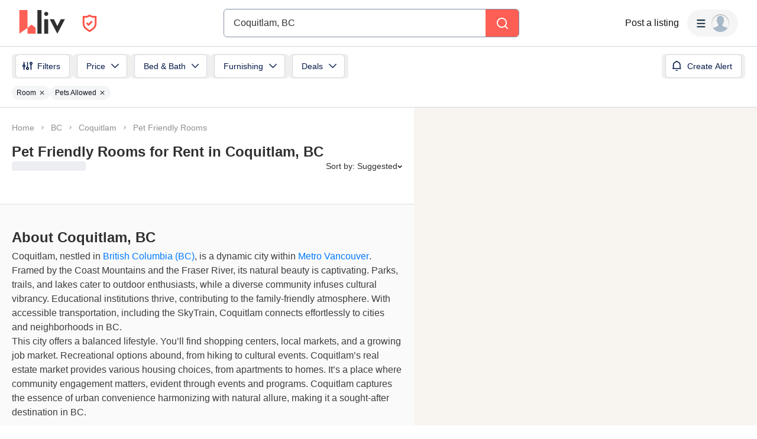

--- FILE ---
content_type: text/html; charset=utf-8
request_url: https://liv.rent/rental-listings/city/coquitlam/pet-friendly-rooms
body_size: 158920
content:
<!DOCTYPE html><html lang="en"><head><meta charSet="utf-8"/><meta name="viewport" content="width=device-width, initial-scale=1, viewport-fit=cover"/><title>Pet Friendly Rooms for Rent in Coquitlam, BC</title><meta name="description" content="Find pet friendly rooms in Coquitlam, BC. Rent securely through liv.rent - we verify landlords and property managers&#x27; identity."/><meta property="og:site_name" content="liv.rent"/><meta property="og:url" content="https://liv.rent/rental-listings/city/coquitlam/pet-friendly-rooms"/><meta property="og:title" content="Pet Friendly Rooms for Rent in Coquitlam, BC"/><meta property="og:description" content="Find pet friendly rooms in Coquitlam, BC. Rent securely through liv.rent - we verify landlords and property managers&#x27; identity."/><meta property="og:type" content="website"/><meta property="og:image" content="https://liv.rent/images/cities/apartments-for-rent-coquitlam.jpg"/><meta property="og:image:width" content="1200"/><meta property="og:image:height" content="675"/><meta property="og:image:alt" content="apartments for rent Coquitlam, BC"/><meta property="og:locale" content="en_US"/><meta name="twitter:url" content="https://liv.rent/rental-listings/city/coquitlam/pet-friendly-rooms"/><meta name="twitter:title" content="Pet Friendly Rooms for Rent in Coquitlam, BC"/><meta name="twitter:description" content="Find pet friendly rooms in Coquitlam, BC. Rent securely through liv.rent - we verify landlords and property managers&#x27; identity."/><meta name="twitter:site" content="@liv_rent"/><meta name="twitter:card" content="summary_large_image"/><meta name="twitter:image" content="https://liv.rent/images/cities/apartments-for-rent-coquitlam.jpg"/><meta name="twitter:image:alt" content="apartments for rent Coquitlam, BC"/><link rel="canonical" href="https://liv.rent/rental-listings/city/coquitlam/pet-friendly-rooms"/><link rel="alternate" hrefLang="en" href="https://liv.rent/rental-listings/city/coquitlam/pet-friendly-rooms"/><link rel="alternate" hrefLang="fr" href="https://liv.rent/fr/rental-listings/city/coquitlam/pet-friendly-rooms"/><link rel="alternate" hrefLang="zh-CN" href="https://liv.rent/zh/rental-listings/city/coquitlam/pet-friendly-rooms"/><link rel="alternate" hrefLang="x-default" href="https://liv.rent/rental-listings/city/coquitlam/pet-friendly-rooms"/><meta name="next-head-count" content="26"/><script defer="">(function(w,d,s,l,i){w[l]=w[l]||[];w[l].push({'gtm.start':
                new Date().getTime(),event:'gtm.js'});var f=d.getElementsByTagName(s)[0],
                j=d.createElement(s),dl=l!='dataLayer'?'&l='+l:'';j.async=true;j.src=
                'https://www.googletagmanager.com/gtm.js?id='+i+dl;f.parentNode.insertBefore(j,f);
                })(window,document,'script','dataLayer','GTM-KKWHM5D');
              </script><meta name="google-adsense-account" content="ca-pub-8869218122189233"/><script async="" src="https://pagead2.googlesyndication.com/pagead/js/adsbygoogle.js?client=ca-pub-8869218122189233" crossorigin="anonymous"></script><script type="application/ld+json">{"@context":"http://schema.org","@type":"WebSite","name":"Liv Rent","alternateName":"liv.rent","url":"https://liv.rent/"}</script><script>function handleImageLoad() {
                var largePicture = document.querySelector('.image-container')
                if (!largePicture) return
                var imgLarge = new Image()
                imgLarge.src = largePicture.dataset.large
                imgLarge.onload = function() {
                  imgLarge.classList.add('loaded')
                }
                imgLarge.classList.add('picture')
                largePicture.appendChild(imgLarge)
              }</script><link rel="icon" type="image/png" href="/images/favicon-32x32.png"/><meta name="mobile-web-app-capable" content="yes"/><meta name="apple-mobile-web-app-capable" content="yes"/><meta name="apple-mobile-web-app-title" content="liv.rent"/><meta name="apple-mobile-web-app-status-bar-style" content="#FE5F55"/><meta name="theme-color" content="#FE5F55"/><link rel="dns-prefetch" href="//fonts.googleapis.com"/><link rel="preconnect" href="https://fonts.gstatic.com" crossorigin="anonymous"/><link rel="apple-touch-icon" sizes="60x60" href="/images/icons/icon-60x60.png"/><link rel="apple-touch-icon" sizes="120x120" href="/images/icons/icon-120x120.png"/><link rel="apple-touch-icon" sizes="152x152" href="/images/icons/icon-152x152.png"/><link rel="apple-touch-icon" sizes="167x167" href="/images/icons/icon-167x167.png"/><link rel="apple-touch-icon" sizes="180x180" href="/images/icons/icon-180x180.png"/><link rel="apple-touch-icon" sizes="256x256" href="/images/icons/icon-256x256.png"/><link href="/images/favicon-32x32.png" rel="shortcut icon" type="image/x-icon"/><link rel="preconnect" href="https://use.typekit.net" crossorigin /><link rel="preload" href="/_next/static/media/e4af272ccee01ff0-s.p.woff2" as="font" type="font/woff2" crossorigin="anonymous" data-next-font="size-adjust"/><link rel="preload" href="/_next/static/media/e807dee2426166ad-s.p.woff2" as="font" type="font/woff2" crossorigin="anonymous" data-next-font="size-adjust"/><link rel="preload" href="/_next/static/css/87baeb956ad5d65e.css" as="style"/><link rel="stylesheet" href="/_next/static/css/87baeb956ad5d65e.css" data-n-g=""/><link rel="preload" href="/_next/static/css/82799aa98e0f36da.css" as="style"/><link rel="stylesheet" href="/_next/static/css/82799aa98e0f36da.css" data-n-p=""/><link rel="preload" href="/_next/static/css/6f770a3ee0c3cfae.css" as="style"/><link rel="stylesheet" href="/_next/static/css/6f770a3ee0c3cfae.css" data-n-p=""/><link rel="preload" href="/_next/static/css/d4e90cc5182a3479.css" as="style"/><link rel="stylesheet" href="/_next/static/css/d4e90cc5182a3479.css" data-n-p=""/><noscript data-n-css=""></noscript><script defer="" nomodule="" src="/_next/static/chunks/polyfills-42372ed130431b0a.js"></script><script defer="" src="/_next/static/chunks/59991-f7fcffb3bfe4818f.js"></script><script defer="" src="/_next/static/chunks/16351-8b7be212cd90c574.js"></script><script defer="" src="/_next/static/chunks/33000.1059f8d52826425e.js"></script><script defer="" src="/_next/static/chunks/87260.fd66edd545e36d0f.js"></script><script defer="" src="/_next/static/chunks/44273.db120b7388a70c4d.js"></script><script defer="" src="/_next/static/chunks/35508.dbd4e45a10a9513a.js"></script><script src="/_next/static/chunks/webpack-84e44f3ffe6212aa.js" defer=""></script><script src="/_next/static/chunks/framework-45c13772036bd6ff.js" defer=""></script><script src="/_next/static/chunks/main-1151b643f480fb89.js" defer=""></script><script src="/_next/static/chunks/pages/_app-b65c4d87a0ab77c6.js" defer=""></script><script src="/_next/static/chunks/9941-99cdd6e2d2b0698a.js" defer=""></script><script src="/_next/static/chunks/34827-ba560470fd520d20.js" defer=""></script><script src="/_next/static/chunks/47638-efc0b241077b2568.js" defer=""></script><script src="/_next/static/chunks/38619-7179a763f61bbb35.js" defer=""></script><script src="/_next/static/chunks/86902-8fcad55d412dfa14.js" defer=""></script><script src="/_next/static/chunks/16656-9224abcb491116fe.js" defer=""></script><script src="/_next/static/chunks/35351-d608efef8f7cf8a2.js" defer=""></script><script src="/_next/static/chunks/81234-7a7234284b9eecad.js" defer=""></script><script src="/_next/static/chunks/6888-3b6cec1f6937e469.js" defer=""></script><script src="/_next/static/chunks/9820-cd1990f58c78c98a.js" defer=""></script><script src="/_next/static/chunks/40845-65c85c76a398e6a7.js" defer=""></script><script src="/_next/static/chunks/33621-36cac7f1c0007c72.js" defer=""></script><script src="/_next/static/chunks/63776-422372aff4fb1617.js" defer=""></script><script src="/_next/static/chunks/77706-d95cdd9f150795ed.js" defer=""></script><script src="/_next/static/chunks/45730-ab5af6957b450733.js" defer=""></script><script src="/_next/static/chunks/85735-9edaf7647684e0e7.js" defer=""></script><script src="/_next/static/chunks/35330-c11ead826f012c3a.js" defer=""></script><script src="/_next/static/chunks/49102-a1144fd58bb9541b.js" defer=""></script><script src="/_next/static/chunks/62787-5c0da177a53c9f87.js" defer=""></script><script src="/_next/static/chunks/8142-f831e07e999a2101.js" defer=""></script><script src="/_next/static/chunks/42286-e7682e2d60ec52f9.js" defer=""></script><script src="/_next/static/chunks/91962-9211d707aa9996cc.js" defer=""></script><script src="/_next/static/chunks/51079-408f08d21bf11bb8.js" defer=""></script><script src="/_next/static/chunks/11415-8979e54962c04c7f.js" defer=""></script><script src="/_next/static/chunks/97261-97986fc2fac7880e.js" defer=""></script><script src="/_next/static/chunks/54515-a84fe947365f2cb8.js" defer=""></script><script src="/_next/static/chunks/25712-e4a41f5f53802fee.js" defer=""></script><script src="/_next/static/chunks/pages/rental-listings/city/%5B...slug%5D-587cb3995211c455.js" defer=""></script><script src="/_next/static/Q0LsFqUVCfeDvK9ffRX4S/_buildManifest.js" defer=""></script><script src="/_next/static/Q0LsFqUVCfeDvK9ffRX4S/_ssgManifest.js" defer=""></script><style data-styled="" data-styled-version="5.3.5">.eENloq{font-family:Inter,sans-serif;font-size:16px;line-height:24px;font-weight:400;}/*!sc*/
data-styled.g20[id="sc-87531534-1"]{content:"eENloq,"}/*!sc*/
.vXMSu{font-family:Inter,sans-serif;font-size:24px;line-height:32px;font-weight:700;}/*!sc*/
data-styled.g27[id="sc-e4b2bc0-2"]{content:"vXMSu,"}/*!sc*/
.crBQIa{display:-webkit-box;display:-webkit-flex;display:-ms-flexbox;display:flex;-webkit-flex-direction:column;-ms-flex-direction:column;flex-direction:column;-webkit-flex-shrink:0;-ms-flex-negative:0;flex-shrink:0;}/*!sc*/
data-styled.g45[id="sc-a58c84d3-0"]{content:"crBQIa,"}/*!sc*/
.hhPpFS{position:fixed;top:98px;right:30px;-webkit-align-self:flex-end;-ms-flex-item-align:end;align-self:flex-end;z-index:638;}/*!sc*/
@media screen and (max-width:599px){.hhPpFS{top:76px;right:25px;}}/*!sc*/
data-styled.g46[id="sc-a58c84d3-1"]{content:"hhPpFS,"}/*!sc*/
.fJXQbT{height:36px;padding:8px 16px;color:var(--k1tfoi2m);display:-webkit-box;display:-webkit-flex;display:-ms-flexbox;display:flex;-webkit-box-pack:justify;-webkit-justify-content:space-between;-ms-flex-pack:justify;justify-content:space-between;-webkit-align-items:center;-webkit-box-align:center;-ms-flex-align:center;align-items:center;cursor:pointer;position:relative;background-color:#32353d;border-radius:6px;}/*!sc*/
data-styled.g52[id="sc-dc204d90-0"]{content:"fJXQbT,"}/*!sc*/
.ebTbvg{margin-left:-4px;-webkit-transition:all 0.3s linear;transition:all 0.3s linear;-webkit-transform:rotate(0deg);-ms-transform:rotate(0deg);transform:rotate(0deg);pointer-events:none;}/*!sc*/
data-styled.g53[id="sc-dc204d90-1"]{content:"ebTbvg,"}/*!sc*/
.cEaQiJ{position:relative;left:0px;right:0px;bottom:0px;z-index:99;height:auto;background-color:#ffffff;margin-top:auto;}/*!sc*/
data-styled.g56[id="sc-1a34a5fb-0"]{content:"cEaQiJ,"}/*!sc*/
.ddLoKU{padding:80px;background-color:#0e131b;z-index:1;}/*!sc*/
@media (max-width:1200px){.ddLoKU{padding:60px 24px 80px;}}/*!sc*/
@media (max-width:835px){.ddLoKU{padding:40px 24px 80px;}}/*!sc*/
data-styled.g57[id="sc-1a34a5fb-1"]{content:"ddLoKU,"}/*!sc*/
.kJhJlV{margin:0 auto;max-width:1240px;display:-webkit-box;display:-webkit-flex;display:-ms-flexbox;display:flex;-webkit-flex-direction:column;-ms-flex-direction:column;flex-direction:column;gap:48px;}/*!sc*/
@media (max-width:835px){.kJhJlV{gap:32px;}}/*!sc*/
data-styled.g58[id="sc-1a34a5fb-2"]{content:"kJhJlV,"}/*!sc*/
.eHSvRU{padding-bottom:40px;border-bottom:1px solid var(--k1tfoi1a);display:-webkit-box;display:-webkit-flex;display:-ms-flexbox;display:flex;-webkit-box-pack:justify;-webkit-justify-content:space-between;-ms-flex-pack:justify;justify-content:space-between;gap:24px;}/*!sc*/
@media (max-width:1200px){.eHSvRU{-webkit-flex-direction:column;-ms-flex-direction:column;flex-direction:column;gap:48px;}}/*!sc*/
@media (max-width:835px){.eHSvRU{padding-bottom:32px;}}/*!sc*/
@media (max-width:700px){.eHSvRU{gap:32px;}}/*!sc*/
data-styled.g59[id="sc-1a34a5fb-3"]{content:"eHSvRU,"}/*!sc*/
.gkvXkr{display:-webkit-box;display:-webkit-flex;display:-ms-flexbox;display:flex;gap:48px;}/*!sc*/
@media (max-width:835px){.gkvXkr{-webkit-flex-direction:column;-ms-flex-direction:column;flex-direction:column;gap:40px;}}/*!sc*/
data-styled.g60[id="sc-1a34a5fb-4"]{content:"gkvXkr,"}/*!sc*/
.hHCoyt{display:-webkit-box;display:-webkit-flex;display:-ms-flexbox;display:flex;gap:24px;}/*!sc*/
@media (max-width:1200px){.hHCoyt{gap:48px;}}/*!sc*/
@media (max-width:700px){.hHCoyt{-webkit-flex-direction:column;-ms-flex-direction:column;flex-direction:column;gap:32px;}}/*!sc*/
data-styled.g62[id="sc-1a34a5fb-6"]{content:"hHCoyt,"}/*!sc*/
.iKSehV{display:-webkit-box;display:-webkit-flex;display:-ms-flexbox;display:flex;gap:24px;}/*!sc*/
@media (max-width:1200px){.iKSehV{gap:48px;}}/*!sc*/
@media (max-width:700px){.iKSehV{gap:20px;padding-bottom:32px;border-bottom:1px solid var(--k1tfoi1a);-webkit-box-pack:justify;-webkit-justify-content:space-between;-ms-flex-pack:justify;justify-content:space-between;}}/*!sc*/
data-styled.g63[id="sc-1a34a5fb-7"]{content:"iKSehV,"}/*!sc*/
.eJuRDX{display:-webkit-box;display:-webkit-flex;display:-ms-flexbox;display:flex;-webkit-flex-direction:column;-ms-flex-direction:column;flex-direction:column;gap:20px;min-width:120px;}/*!sc*/
@media (max-width:700px){.eJuRDX{-webkit-flex:1;-ms-flex:1;flex:1;}}/*!sc*/
data-styled.g64[id="sc-1a34a5fb-8"]{content:"eJuRDX,"}/*!sc*/
.gGEYMf{font-family:'Inter',sans-serif;font-size:12px;line-height:12px;font-weight:700;color:#ffffff;-webkit-text-decoration:none;text-decoration:none;margin:0;text-transform:uppercase;}/*!sc*/
data-styled.g65[id="sc-1a34a5fb-9"]{content:"gGEYMf,"}/*!sc*/
.jdAOUq{font-family:'Inter',sans-serif;font-size:12px;line-height:12px;font-weight:400;color:#ffffff;-webkit-text-decoration:none;text-decoration:none;-webkit-transition:color 0.1s ease-in-out;transition:color 0.1s ease-in-out;margin:0;width:-webkit-fit-content;width:-moz-fit-content;width:fit-content;}/*!sc*/
.jdAOUq:hover{-webkit-text-decoration:underline;text-decoration:underline;}/*!sc*/
data-styled.g66[id="sc-1a34a5fb-10"]{content:"jdAOUq,"}/*!sc*/
.daLBhV{font-family:'Inter',sans-serif;font-size:12px;line-height:12px;font-weight:400;color:#ffffff;-webkit-text-decoration:none;text-decoration:none;-webkit-transition:color 0.1s ease-in-out;transition:color 0.1s ease-in-out;margin:0;padding:0;width:-webkit-fit-content;width:-moz-fit-content;width:fit-content;background:none;border:none;}/*!sc*/
.daLBhV:hover{-webkit-text-decoration:underline;text-decoration:underline;}/*!sc*/
data-styled.g67[id="sc-1a34a5fb-11"]{content:"daLBhV,"}/*!sc*/
.AObay svg{-webkit-flex-shrink:0;-ms-flex-negative:0;flex-shrink:0;}/*!sc*/
data-styled.g68[id="sc-1a34a5fb-12"]{content:"AObay,"}/*!sc*/
.knyJKY{display:-webkit-box;display:-webkit-flex;display:-ms-flexbox;display:flex;-webkit-flex-direction:column;-ms-flex-direction:column;flex-direction:column;gap:20px;}/*!sc*/
@media (max-width:1200px){.knyJKY{-webkit-flex-direction:row;-ms-flex-direction:row;flex-direction:row;}}/*!sc*/
@media (max-width:700px){.knyJKY{-webkit-flex-direction:column;-ms-flex-direction:column;flex-direction:column;}}/*!sc*/
data-styled.g69[id="sc-1a34a5fb-13"]{content:"knyJKY,"}/*!sc*/
.cyzydK{display:-webkit-box;display:-webkit-flex;display:-ms-flexbox;display:flex;gap:48px;}/*!sc*/
@media (max-width:1200px){.cyzydK{margin-left:112px;}}/*!sc*/
@media (max-width:835px){.cyzydK{margin-left:0;}}/*!sc*/
@media (max-width:700px){.cyzydK{gap:20px;-webkit-box-pack:justify;-webkit-justify-content:space-between;-ms-flex-pack:justify;justify-content:space-between;}}/*!sc*/
data-styled.g70[id="sc-1a34a5fb-14"]{content:"cyzydK,"}/*!sc*/
.jcoTGa{display:-webkit-box;display:-webkit-flex;display:-ms-flexbox;display:flex;gap:24px;}/*!sc*/
data-styled.g71[id="sc-1a34a5fb-15"]{content:"jcoTGa,"}/*!sc*/
.deybCb{opacity:1;-webkit-transition:opacity 150ms ease;transition:opacity 150ms ease;-webkit-flex-shrink:0;-ms-flex-negative:0;flex-shrink:0;}/*!sc*/
.deybCb:hover{opacity:0.5;}/*!sc*/
data-styled.g72[id="sc-1a34a5fb-16"]{content:"deybCb,"}/*!sc*/
.ftSMKM{display:-webkit-box;display:-webkit-flex;display:-ms-flexbox;display:flex;-webkit-box-pack:justify;-webkit-justify-content:space-between;-ms-flex-pack:justify;justify-content:space-between;-webkit-align-items:center;-webkit-box-align:center;-ms-flex-align:center;align-items:center;gap:48px;}/*!sc*/
@media (max-width:835px){.ftSMKM{-webkit-flex-direction:column;-ms-flex-direction:column;flex-direction:column;gap:32px;}}/*!sc*/
@media (max-width:700px){.ftSMKM{-webkit-align-items:flex-start;-webkit-box-align:flex-start;-ms-flex-align:flex-start;align-items:flex-start;}}/*!sc*/
data-styled.g73[id="sc-1a34a5fb-17"]{content:"ftSMKM,"}/*!sc*/
.kMuDFw{display:-webkit-box;display:-webkit-flex;display:-ms-flexbox;display:flex;-webkit-flex-direction:column;-ms-flex-direction:column;flex-direction:column;gap:32px;}/*!sc*/
data-styled.g74[id="sc-1a34a5fb-18"]{content:"kMuDFw,"}/*!sc*/
.dfxZYe{font-family:'Inter',sans-serif;color:#eaecf1;font-size:12px;line-height:18px;font-weight:400;margin:0;max-width:450px;}/*!sc*/
@media (max-width:835px){.dfxZYe{text-align:center;}}/*!sc*/
@media (max-width:700px){.dfxZYe{text-align:left;}}/*!sc*/
data-styled.g75[id="sc-1a34a5fb-19"]{content:"dfxZYe,"}/*!sc*/
.ikJtlL{font-family:'Inter',sans-serif;color:#eaecf1;font-size:12px;line-height:18px;font-weight:400;margin:0;}/*!sc*/
@media (max-width:835px){.ikJtlL{text-align:center;}}/*!sc*/
@media (max-width:700px){.ikJtlL{text-align:left;}}/*!sc*/
data-styled.g76[id="sc-1a34a5fb-20"]{content:"ikJtlL,"}/*!sc*/
.dxiOxT{display:-webkit-box;display:-webkit-flex;display:-ms-flexbox;display:flex;-webkit-align-items:center;-webkit-box-align:center;-ms-flex-align:center;align-items:center;gap:24px;}/*!sc*/
@media (max-width:700px){.dxiOxT{-webkit-box-pack:justify;-webkit-justify-content:space-between;-ms-flex-pack:justify;justify-content:space-between;width:100%;}}/*!sc*/
data-styled.g77[id="sc-1a34a5fb-21"]{content:"dxiOxT,"}/*!sc*/
.hOxSvT{display:-webkit-box;display:-webkit-flex;display:-ms-flexbox;display:flex;-webkit-align-items:center;-webkit-box-align:center;-ms-flex-align:center;align-items:center;}/*!sc*/
.hOxSvT span{height:20px;border-right:1px solid #fff;padding-right:12px;margin-right:12px;}/*!sc*/
data-styled.g78[id="sc-1a34a5fb-22"]{content:"hOxSvT,"}/*!sc*/
.gAtRQM{color:#007aff;background:transparent;border:none;font-size:13px;cursor:pointer;-webkit-transition:opacity 0.2s ease-in-out;transition:opacity 0.2s ease-in-out;}/*!sc*/
.gAtRQM:not(:disabled):hover{opacity:0.7;}/*!sc*/
data-styled.g206[id="sc-84910d21-0"]{content:"gAtRQM,"}/*!sc*/
.dIsRQU{display:-webkit-box;display:-webkit-flex;display:-ms-flexbox;display:flex;gap:13px;height:44px;width:87px;}/*!sc*/
.dIsRQU svg{height:40px;}/*!sc*/
@media (max-width:991px){.dIsRQU{width:53px;height:28px;gap:8px;}.dIsRQU svg{height:24px;}}/*!sc*/
@media (max-width:767px){.dIsRQU{width:53px;height:28px;gap:8px;}.dIsRQU svg{height:24px;}}/*!sc*/
data-styled.g218[id="sc-4a7f55ca-0"]{content:"dIsRQU,"}/*!sc*/
.fgHlze{display:-webkit-box;display:-webkit-flex;display:-ms-flexbox;display:flex;-webkit-align-items:center;-webkit-box-align:center;-ms-flex-align:center;align-items:center;padding:0;z-index:200;margin-left:20px;}/*!sc*/
.fgHlze svg{pointer-events:none;}/*!sc*/
data-styled.g219[id="sc-4a7f55ca-1"]{content:"fgHlze,"}/*!sc*/
.gubYzg{display:-webkit-box;display:-webkit-flex;display:-ms-flexbox;display:flex;-webkit-flex-direction:row;-ms-flex-direction:row;flex-direction:row;-webkit-box-pack:center;-webkit-justify-content:center;-ms-flex-pack:center;justify-content:center;-webkit-align-items:center;-webkit-box-align:center;-ms-flex-align:center;align-items:center;gap:12px;}/*!sc*/
data-styled.g220[id="sc-4a7f55ca-2"]{content:"gubYzg,"}/*!sc*/
html{width:100%;}/*!sc*/
data-styled.g221[id="sc-global-bEfuFF1"]{content:"sc-global-bEfuFF1,"}/*!sc*/
.kTtwLZ{position:-webkit-sticky;position:sticky;left:0px;right:0px;top:0px;z-index:201;display:-webkit-box;display:-webkit-flex;display:-ms-flexbox;display:flex;-webkit-flex-direction:column;-ms-flex-direction:column;flex-direction:column;-webkit-box-pack:justify;-webkit-justify-content:space-between;-ms-flex-pack:justify;justify-content:space-between;}/*!sc*/
data-styled.g222[id="sc-8e6016d7-0"]{content:"kTtwLZ,"}/*!sc*/
.kGuNRG{padding:env(safe-area-inset-top,0px) env(safe-area-inset-right,0px) 0 env(safe-area-inset-left,0px);background-color:#ffffff;height:78px;-webkit-transition:color 0.15s ease-in-out,height 0.2s ease-in-out;transition:color 0.15s ease-in-out,height 0.2s ease-in-out;}/*!sc*/
@media (max-width:767px){.kGuNRG{overflow:hidden;height:0px;}}/*!sc*/
data-styled.g223[id="sc-8e6016d7-1"]{content:"kGuNRG,"}/*!sc*/
.gEzgHu{display:-webkit-box;display:-webkit-flex;display:-ms-flexbox;display:flex;height:78px;padding:0 32px;-webkit-align-items:center;-webkit-box-align:center;-ms-flex-align:center;align-items:center;-webkit-box-pack:justify;-webkit-justify-content:space-between;-ms-flex-pack:justify;justify-content:space-between;width:100%;gap:20px;}/*!sc*/
@media (max-width:1096px){.gEzgHu{width:auto;padding:0 20px;}}/*!sc*/
@media (max-width:767px){.gEzgHu{height:60px;padding:0 16px;}}/*!sc*/
data-styled.g224[id="sc-8e6016d7-2"]{content:"gEzgHu,"}/*!sc*/
.hEZQGu{display:-webkit-box;display:-webkit-flex;display:-ms-flexbox;display:flex;-webkit-align-items:center;-webkit-box-align:center;-ms-flex-align:center;align-items:center;-webkit-flex:1 0 140px;-ms-flex:1 0 140px;flex:1 0 140px;}/*!sc*/
@media (max-width:1030px){.hEZQGu{-webkit-flex:0 0 200px;-ms-flex:0 0 200px;flex:0 0 200px;}}/*!sc*/
@media (max-width:991px){.hEZQGu{-webkit-flex:0.25 0 105px;-ms-flex:0.25 0 105px;flex:0.25 0 105px;}}/*!sc*/
@media (max-width:900px){.hEZQGu{-webkit-flex:0 0 105px;-ms-flex:0 0 105px;flex:0 0 105px;}}/*!sc*/
@media (max-width:767px){.hEZQGu{-webkit-flex:1 0 125px;-ms-flex:1 0 125px;flex:1 0 125px;}}/*!sc*/
@media (max-width:350px){.hEZQGu{-webkit-flex:1 0 105px;-ms-flex:1 0 105px;flex:1 0 105px;}}/*!sc*/
data-styled.g226[id="sc-8e6016d7-4"]{content:"hEZQGu,"}/*!sc*/
.iYvOVF{display:-webkit-box;display:-webkit-flex;display:-ms-flexbox;display:flex;-webkit-align-items:center;-webkit-box-align:center;-ms-flex-align:center;align-items:center;-webkit-box-pack:center;-webkit-justify-content:center;-ms-flex-pack:center;justify-content:center;padding:8px;border-radius:8px;gap:10px;font-weight:600;background-color:#f5f5f5;-webkit-transition:all 0.3s ease-in-out;transition:all 0.3s ease-in-out;position:absolute;opacity:0;pointer-events:none;}/*!sc*/
.iYvOVF svg{pointer-events:none;height:8px;width:12px;}/*!sc*/
data-styled.g229[id="sc-8e6016d7-7"]{content:"iYvOVF,"}/*!sc*/
.eKfEXZ{font-family:Inter,sans-serif;font-size:16px;line-height:20px;font-weight:500;color:#141414;text-align:right;background:transparent;cursor:pointer;border:none;padding:8px;margin:0;white-space:nowrap;-webkit-text-decoration:none;text-decoration:none;display:-webkit-box;display:-webkit-flex;display:-ms-flexbox;display:flex;-webkit-box-pack:center;-webkit-justify-content:center;-ms-flex-pack:center;justify-content:center;-webkit-align-items:center;-webkit-box-align:center;-ms-flex-align:center;align-items:center;}/*!sc*/
data-styled.g230[id="sc-ad87e3c9-0"]{content:"eKfEXZ,"}/*!sc*/
.gFpNWw{min-width:120px;color:#141414;-webkit-flex-shrink:0;-ms-flex-negative:0;flex-shrink:0;}/*!sc*/
@media (max-width:767px){.gFpNWw{font-size:12px;line-height:17px;min-width:92px;}}/*!sc*/
data-styled.g231[id="sc-ad87e3c9-1"]{content:"gFpNWw,"}/*!sc*/
.jmZvAe{-webkit-flex:1 1 auto;-ms-flex:1 1 auto;flex:1 1 auto;width:100%;max-width:500px;}/*!sc*/
@media (max-width:767px){.jmZvAe{width:unset;}}/*!sc*/
data-styled.g232[id="sc-a1ff18e9-0"]{content:"jmZvAe,"}/*!sc*/
.cUCZPD{display:-webkit-box;display:-webkit-flex;display:-ms-flexbox;display:flex;-webkit-align-items:center;-webkit-box-align:center;-ms-flex-align:center;align-items:center;-webkit-box-pack:center;-webkit-justify-content:center;-ms-flex-pack:center;justify-content:center;width:100%;}/*!sc*/
data-styled.g233[id="sc-a1ff18e9-1"]{content:"cUCZPD,"}/*!sc*/
.kEXYLI{-webkit-flex:1 0 165px;-ms-flex:1 0 165px;flex:1 0 165px;min-width:0;}/*!sc*/
@media (max-width:900px){.kEXYLI{-webkit-flex:1 0 205px;-ms-flex:1 0 205px;flex:1 0 205px;}}/*!sc*/
@media (max-width:767px){.kEXYLI{-webkit-flex:1 0 165px;-ms-flex:1 0 165px;flex:1 0 165px;}}/*!sc*/
data-styled.g234[id="sc-a1ff18e9-2"]{content:"kEXYLI,"}/*!sc*/
.TQlhx{display:-webkit-box;display:-webkit-flex;display:-ms-flexbox;display:flex;-webkit-align-items:center;-webkit-box-align:center;-ms-flex-align:center;align-items:center;-webkit-box-pack:end;-webkit-justify-content:flex-end;-ms-flex-pack:end;justify-content:flex-end;gap:20px;}/*!sc*/
@media (max-width:767px){.TQlhx{gap:16px;}}/*!sc*/
data-styled.g235[id="sc-a1ff18e9-3"]{content:"TQlhx,"}/*!sc*/
.fiDaMA{min-width:80px;-webkit-flex-shrink:0;-ms-flex-negative:0;flex-shrink:0;}/*!sc*/
@media (max-width:1280px){.fiDaMA{display:none;}}/*!sc*/
data-styled.g236[id="sc-a1ff18e9-4"]{content:"fiDaMA,"}/*!sc*/
.cpiJNe{z-index:608;}/*!sc*/
data-styled.g237[id="sc-931284e-0"]{content:"cpiJNe,"}/*!sc*/
.crisp-client{opacity:0;display:none !important;z-index:-1 !important;}/*!sc*/
data-styled.g244[id="sc-global-gqqKvf1"]{content:"sc-global-gqqKvf1,"}/*!sc*/
.eHBVpx{display:-webkit-box;display:-webkit-flex;display:-ms-flexbox;display:flex;-webkit-flex-direction:column;-ms-flex-direction:column;flex-direction:column;min-height:100vh;background-color:#ffffff;}/*!sc*/
data-styled.g312[id="sc-290e8bb1-0"]{content:"eHBVpx,"}/*!sc*/
html,body{touch-action:pan-x pan-y;}/*!sc*/
data-styled.g313[id="sc-global-gyULQA1"]{content:"sc-global-gyULQA1,"}/*!sc*/
.hHSccc{font-family:Inter,sans-serif;font-size:14px;line-height:16px;font-weight:500;}/*!sc*/
.DWiyL{font-family:Inter,sans-serif;font-size:18px;line-height:24px;font-weight:700;}/*!sc*/
.dURJmV{font-family:Inter,sans-serif;font-size:16px;line-height:20px;font-weight:700;}/*!sc*/
data-styled.g338[id="sc-ece85b1a-0"]{content:"hHSccc,DWiyL,dURJmV,"}/*!sc*/
.bvjYCt{background-color:#fe5f55;display:-webkit-box;display:-webkit-flex;display:-ms-flexbox;display:flex;-webkit-align-items:center;-webkit-box-align:center;-ms-flex-align:center;align-items:center;-webkit-box-pack:center;-webkit-justify-content:center;-ms-flex-pack:center;justify-content:center;width:100%;}/*!sc*/
data-styled.g406[id="sc-aae031bb-0"]{content:"bvjYCt,"}/*!sc*/
.maplibregl-ctrl-bottom-right .maplibregl-ctrl{margin:0 20px 20px 0;}/*!sc*/
.maplibregl-popup{z-index:9;}/*!sc*/
.maplibregl-marker:hover{z-index:5 !important;}/*!sc*/
.maplibregl-ctrl-group:not(:empty){box-shadow:0px 2px 1px 0px rgba(0,0,0,0.05),0px 0px 1px 0px rgba(0,0,0,0.25);}/*!sc*/
@media screen and (max-width:767px){body,html{overflow:hidden;position:fixed;width:100%;}.maplibregl-ctrl-group{display:none;}}/*!sc*/
data-styled.g513[id="sc-global-ifeEJ1"]{content:"sc-global-ifeEJ1,"}/*!sc*/
@media screen and (max-width:767px){.bcMGga{display:none;}}/*!sc*/
data-styled.g525[id="sc-3fa4d554-0"]{content:"bcMGga,"}/*!sc*/
.cLBxre{margin-top:12px;width:100%;width:calc(100% + 40px);margin:12px -20px 0;}/*!sc*/
@media only screen and (max-width:767px){.cLBxre{width:100%;height:auto;margin:0;background-color:#ffffff;}}/*!sc*/
data-styled.g538[id="sc-6d4de34d-0"]{content:"cLBxre,"}/*!sc*/
.gVaBnc{display:-webkit-box;display:-webkit-flex;display:-ms-flexbox;display:flex;gap:8px;width:100%;padding:0 20px;}/*!sc*/
@media only screen and (max-width:767px){.gVaBnc{padding:0 16px 8px;}}/*!sc*/
data-styled.g539[id="sc-6d4de34d-1"]{content:"gVaBnc,"}/*!sc*/
.kMwsks{background:none;cursor:pointer;padding:0;display:-webkit-box;display:-webkit-flex;display:-ms-flexbox;display:flex;-webkit-align-items:center;-webkit-box-align:center;-ms-flex-align:center;align-items:center;-webkit-box-pack:center;-webkit-justify-content:center;-ms-flex-pack:center;justify-content:center;height:20px;width:20px;}/*!sc*/
.kMwsks svg{pointer-events:none;}/*!sc*/
data-styled.g540[id="sc-6d4de34d-2"]{content:"kMwsks,"}/*!sc*/
.kimxwv{height:24px;padding:0 4px;}/*!sc*/
data-styled.g541[id="sc-6d4de34d-3"]{content:"kimxwv,"}/*!sc*/
.kHRSKb{position:relative;}/*!sc*/
@media screen and (max-width:767px){.kHRSKb{display:none;}}/*!sc*/
data-styled.g542[id="sc-89826fc-0"]{content:"kHRSKb,"}/*!sc*/
.gTQtxb{z-index:200;position:relative;width:100%;}/*!sc*/
@media screen and (max-width:767px){.gTQtxb{z-index:unset;overflow:hidden;}}/*!sc*/
data-styled.g557[id="sc-289502e6-0"]{content:"gTQtxb,"}/*!sc*/
.gGETep{display:-webkit-box;display:-webkit-flex;display:-ms-flexbox;display:flex;-webkit-align-items:center;-webkit-box-align:center;-ms-flex-align:center;align-items:center;gap:12px;width:100%;}/*!sc*/
data-styled.g558[id="sc-289502e6-1"]{content:"gGETep,"}/*!sc*/
.iDNmav{display:-webkit-box;display:-webkit-flex;display:-ms-flexbox;display:flex;margin-left:auto;gap:12px;}/*!sc*/
data-styled.g559[id="sc-289502e6-2"]{content:"iDNmav,"}/*!sc*/
.iNFqhk{width:100%;display:-webkit-box;display:-webkit-flex;display:-ms-flexbox;display:flex;-webkit-align-items:center;-webkit-box-align:center;-ms-flex-align:center;align-items:center;}/*!sc*/
@media screen and (max-width:599px){.iNFqhk{overflow-x:auto;}}/*!sc*/
data-styled.g561[id="sc-e8aafbd5-0"]{content:"iNFqhk,"}/*!sc*/
.cdCVRs{width:100%;display:-webkit-box;display:-webkit-flex;display:-ms-flexbox;display:flex;-webkit-align-items:center;-webkit-box-align:center;-ms-flex-align:center;align-items:center;-webkit-flex-wrap:wrap;-ms-flex-wrap:wrap;flex-wrap:wrap;list-style-type:none;margin:0;padding:0;}/*!sc*/
data-styled.g562[id="sc-e8aafbd5-1"]{content:"cdCVRs,"}/*!sc*/
.hdeBYC{display:-webkit-box;display:-webkit-flex;display:-ms-flexbox;display:flex;-webkit-align-items:center;-webkit-box-align:center;-ms-flex-align:center;align-items:center;text-align:center;}/*!sc*/
.hdeBYC a{color:#8f8f8f;-webkit-text-decoration:none;text-decoration:none;}/*!sc*/
data-styled.g563[id="sc-e8aafbd5-2"]{content:"hdeBYC,"}/*!sc*/
.jYjCZr{display:-webkit-box;display:-webkit-flex;display:-ms-flexbox;display:flex;-webkit-align-items:center;-webkit-box-align:center;-ms-flex-align:center;align-items:center;text-align:center;}/*!sc*/
.jYjCZr svg{color:#8f8f8f;margin:0 8px;height:16px;width:12px;}/*!sc*/
data-styled.g564[id="sc-e8aafbd5-3"]{content:"jYjCZr,"}/*!sc*/
.jCvjjz{padding-bottom:16px;}/*!sc*/
data-styled.g565[id="sc-2b69e6a8-0"]{content:"jCvjjz,"}/*!sc*/
.jcJIfL{display:-webkit-box;display:-webkit-flex;display:-ms-flexbox;display:flex;-webkit-flex-direction:column;-ms-flex-direction:column;flex-direction:column;border-radius:10px;border-radius:0;}/*!sc*/
.jcJIfL > :not(:first-child){border-top-left-radius:0;border-bottom-left-radius:0;}/*!sc*/
.jcJIfL > :not(:last-child){border-top-right-radius:0;border-bottom-right-radius:0;border-bottom:none;}/*!sc*/
.jcJIfL > div{border-left:none;border-right:none;}/*!sc*/
.jcJIfL > :first-child{border-top:none;}/*!sc*/
.jcJIfL > :last-child{border-bottom:none;}/*!sc*/
.jcJIfL > div{border-radius:0 !important;}/*!sc*/
data-styled.g570[id="sc-76a834cc-0"]{content:"jcJIfL,"}/*!sc*/
.eemZQd{border-radius:6px;height:60px;border:1px solid #d8d8d8;padding:0 10px;color:#292929;outline:none;display:-webkit-box;display:-webkit-flex;display:-ms-flexbox;display:flex;-webkit-box-pack:justify;-webkit-justify-content:space-between;-ms-flex-pack:justify;justify-content:space-between;-webkit-align-items:center;-webkit-box-align:center;-ms-flex-align:center;align-items:center;cursor:pointer;position:relative;background:#ffffff;border-radius:0px;height:16px;border:none;color:#303030;padding:0;gap:8px;}/*!sc*/
data-styled.g571[id="sc-efb483fe-0"]{content:"eemZQd,"}/*!sc*/
.foVECK{position:absolute;max-height:0;overflow:hidden;z-index:100;margin-top:8px;border:none;box-shadow:0px 10px 15px -3px rgba(0,0,0,0.1),0px 4px 6px -2px rgba(0,0,0,0.05);border-radius:6px;background:#ffffff;width:300px;}/*!sc*/
@media screen and (max-width:1150px){.foVECK{width:250px;}}/*!sc*/
@media screen and (max-width:599px){.foVECK{width:unset;left:20px;right:20px;}}/*!sc*/
data-styled.g572[id="sc-efb483fe-1"]{content:"foVECK,"}/*!sc*/
.iCQPHY > svg{margin-bottom:2px;-webkit-transform:rotate(0deg);-ms-transform:rotate(0deg);transform:rotate(0deg);-webkit-transition:all 0.2s linear;transition:all 0.2s linear;}/*!sc*/
data-styled.g573[id="sc-efb483fe-2"]{content:"iCQPHY,"}/*!sc*/
.fSfvUJ{border-radius:6px;cursor:'pointer';border:1px solid #e0e0e0;padding:0;color:#3d3d3d;background:#ffffff;height:40px;display:-webkit-box;display:-webkit-flex;display:-ms-flexbox;display:flex;-webkit-align-items:center;-webkit-box-align:center;-ms-flex-align:center;align-items:center;padding:12px 4px;border:none;}/*!sc*/
.fSfvUJ:hover,.fSfvUJ:active{color:#3d3d3d;}/*!sc*/
.fSfvUJ:first-child{margin-top:8px;}/*!sc*/
.fSfvUJ:last-child{margin-bottom:8px;}/*!sc*/
.fSfvUJ > div{font-weight:700;background:#eff5fa;width:100%;text-align:left;padding:8px;border-radius:8px;}/*!sc*/
.kRtmxC{border-radius:6px;cursor:'pointer';border:1px solid #e0e0e0;padding:0;color:#3d3d3d;background:#ffffff;height:40px;display:-webkit-box;display:-webkit-flex;display:-ms-flexbox;display:flex;-webkit-align-items:center;-webkit-box-align:center;-ms-flex-align:center;align-items:center;padding:12px 4px;border:none;}/*!sc*/
.kRtmxC:hover,.kRtmxC:active{color:#666666;}/*!sc*/
.kRtmxC:first-child{margin-top:8px;}/*!sc*/
.kRtmxC:last-child{margin-bottom:8px;}/*!sc*/
.kRtmxC > div{font-weight:400;background:#ffffff;width:100%;text-align:left;padding:8px;border-radius:8px;}/*!sc*/
data-styled.g574[id="sc-96d7699-0"]{content:"fSfvUJ,kRtmxC,"}/*!sc*/
.iVUHXw{display:-webkit-box;display:-webkit-flex;display:-ms-flexbox;display:flex;-webkit-flex-direction:column;-ms-flex-direction:column;flex-direction:column;color:#303030;gap:8px;}/*!sc*/
data-styled.g575[id="sc-5e5f275-0"]{content:"iVUHXw,"}/*!sc*/
.dTdJoc{margin:0;word-break:break-word;}/*!sc*/
data-styled.g576[id="sc-5e5f275-1"]{content:"dTdJoc,"}/*!sc*/
.hsZXHt{display:-webkit-box;display:-webkit-flex;display:-ms-flexbox;display:flex;-webkit-align-items:center;-webkit-box-align:center;-ms-flex-align:center;align-items:center;-webkit-box-pack:justify;-webkit-justify-content:space-between;-ms-flex-pack:justify;justify-content:space-between;gap:16px;}/*!sc*/
data-styled.g577[id="sc-5e5f275-2"]{content:"hsZXHt,"}/*!sc*/
.jKbNZj{-webkit-flex:1;-ms-flex:1;flex:1;width:100%;display:grid;-webkit-align-content:start;-ms-flex-line-pack:start;align-content:start;}/*!sc*/
@media (max-width:767px){.jKbNZj{overflow-x:hidden;-webkit-flex:0 1 auto;-ms-flex:0 1 auto;flex:0 1 auto;height:calc(100dvh - 65px);padding-top:calc(60px + 56px + 57px + 32px);}}/*!sc*/
data-styled.g589[id="sc-66ea95dc-0"]{content:"jKbNZj,"}/*!sc*/
.bmaUQu{padding:24px 20px 0;}/*!sc*/
data-styled.g590[id="sc-66ea95dc-1"]{content:"bmaUQu,"}/*!sc*/
.kdexIv{padding:28px 20px 28px;display:-webkit-box;display:-webkit-flex;display:-ms-flexbox;display:flex;-webkit-flex-direction:column;-ms-flex-direction:column;flex-direction:column;gap:20px;width:1040px;}/*!sc*/
@media (max-width:1580px){.kdexIv{width:700px;}}/*!sc*/
@media (max-width:1150px){.kdexIv{width:360px;}}/*!sc*/
@media (max-width:767px){.kdexIv{width:100vw;max-width:100vw;box-sizing:border-box;padding:24px 16px 30px;overflow-x:hidden;}}/*!sc*/
data-styled.g591[id="sc-66ea95dc-2"]{content:"kdexIv,"}/*!sc*/
.fdswDg{position:-webkit-sticky;position:sticky;top:78px;background-color:#ffffff;z-index:11;padding:12px 20px;border-top:1px solid #d2d7df;border-bottom:1px solid #d2d7df;}/*!sc*/
@media only screen and (max-width:767px){.fdswDg{border-top:none;top:0px;padding:0;}}/*!sc*/
data-styled.g598[id="sc-2dbca998-1"]{content:"fdswDg,"}/*!sc*/
.cZwRCk{display:-webkit-box;display:-webkit-flex;display:-ms-flexbox;display:flex;width:100%;-webkit-flex:1 1 0%;-ms-flex:1 1 0%;flex:1 1 0%;position:relative;}/*!sc*/
data-styled.g599[id="sc-2dbca998-2"]{content:"cZwRCk,"}/*!sc*/
.kfLYrw{width:100%;display:-webkit-box;display:-webkit-flex;display:-ms-flexbox;display:flex;-webkit-flex-direction:column;-ms-flex-direction:column;flex-direction:column;-webkit-box-pack:center;-webkit-justify-content:center;-ms-flex-pack:center;justify-content:center;-webkit-align-items:center;-webkit-box-align:center;-ms-flex-align:center;align-items:center;background-color:#fafafa;}/*!sc*/
data-styled.g601[id="sc-b96c7beb-0"]{content:"kfLYrw,"}/*!sc*/
.jGhhgs{width:100%;border-top:1px solid #e0e0e0;}/*!sc*/
@media only screen and (max-width:599px){.jGhhgs{width:100%;}}/*!sc*/
data-styled.g602[id="sc-b96c7beb-1"]{content:"jGhhgs,"}/*!sc*/
.cPHPeF{max-width:calc(1096px + 40px);margin:0 auto;padding:40px 20px;display:-webkit-box;display:-webkit-flex;display:-ms-flexbox;display:flex;-webkit-flex-direction:column;-ms-flex-direction:column;flex-direction:column;color:#3d3d3d;gap:32px;}/*!sc*/
data-styled.g603[id="sc-b96c7beb-2"]{content:"cPHPeF,"}/*!sc*/
.bHeNQy{display:-webkit-box;display:-webkit-flex;display:-ms-flexbox;display:flex;-webkit-flex-direction:column;-ms-flex-direction:column;flex-direction:column;gap:20px;}/*!sc*/
data-styled.g604[id="sc-b96c7beb-3"]{content:"bHeNQy,"}/*!sc*/
.igjxUf{display:-webkit-box;display:-webkit-flex;display:-ms-flexbox;display:flex;-webkit-flex-direction:column;-ms-flex-direction:column;flex-direction:column;gap:8px;}/*!sc*/
data-styled.g605[id="sc-b96c7beb-4"]{content:"igjxUf,"}/*!sc*/
.hQCMcO{margin:0 0 4px;color:#303030;}/*!sc*/
data-styled.g606[id="sc-b96c7beb-5"]{content:"hQCMcO,"}/*!sc*/
.gyMTku{margin:0;color:#303030;}/*!sc*/
data-styled.g607[id="sc-b96c7beb-6"]{content:"gyMTku,"}/*!sc*/
.crrxVX{margin:0;color:#303030;}/*!sc*/
data-styled.g608[id="sc-b96c7beb-7"]{content:"crrxVX,"}/*!sc*/
.bINMMn{font-weight:500;color:#007aff;-webkit-text-decoration:none;text-decoration:none;line-height:18px;}/*!sc*/
data-styled.g610[id="sc-b96c7beb-9"]{content:"bINMMn,"}/*!sc*/
.gMdaz{padding:0;margin:0 0 0 20px;}/*!sc*/
.gMdaz li:not(:last-child){margin-bottom:8px;}/*!sc*/
data-styled.g611[id="sc-b96c7beb-10"]{content:"gMdaz,"}/*!sc*/
.cEFljk{display:grid;grid-template-columns:repeat(auto-fill,260px);gap:16px 20px;-webkit-box-pack:justify;-webkit-justify-content:space-between;-ms-flex-pack:justify;justify-content:space-between;}/*!sc*/
.cEFlgG{display:grid;grid-template-columns:repeat(auto-fill,260px);gap:32px 20px;-webkit-box-pack:justify;-webkit-justify-content:space-between;-ms-flex-pack:justify;justify-content:space-between;}/*!sc*/
data-styled.g612[id="sc-b96c7beb-11"]{content:"cEFljk,cEFlgG,"}/*!sc*/
.fsMwVY{display:-webkit-box;display:-webkit-flex;display:-ms-flexbox;display:flex;-webkit-flex-direction:column;-ms-flex-direction:column;flex-direction:column;gap:16px;}/*!sc*/
.fsMwVY h4{margin-bottom:4px;}/*!sc*/
data-styled.g613[id="sc-b96c7beb-12"]{content:"fsMwVY,"}/*!sc*/
</style><style data-href="https://use.typekit.net/oul0hdd.css">@import url("https://p.typekit.net/p.css?s=1&k=oul0hdd&ht=tk&f=10879.10881.15586.32874&a=83584788&app=typekit&e=css");@font-face{font-family:"futura-pt";src:url("https://use.typekit.net/af/2cd6bf/00000000000000000001008f/27/l?primer=7cdcb44be4a7db8877ffa5c0007b8dd865b3bbc383831fe2ea177f62257a9191&fvd=n5&v=3") format("woff2"),url("https://use.typekit.net/af/2cd6bf/00000000000000000001008f/27/d?primer=7cdcb44be4a7db8877ffa5c0007b8dd865b3bbc383831fe2ea177f62257a9191&fvd=n5&v=3") format("woff"),url("https://use.typekit.net/af/2cd6bf/00000000000000000001008f/27/a?primer=7cdcb44be4a7db8877ffa5c0007b8dd865b3bbc383831fe2ea177f62257a9191&fvd=n5&v=3") format("opentype");font-display:swap;font-style:normal;font-weight:500;font-stretch:normal}@font-face{font-family:"futura-pt";src:url("https://use.typekit.net/af/309dfe/000000000000000000010091/27/l?primer=7cdcb44be4a7db8877ffa5c0007b8dd865b3bbc383831fe2ea177f62257a9191&fvd=n7&v=3") format("woff2"),url("https://use.typekit.net/af/309dfe/000000000000000000010091/27/d?primer=7cdcb44be4a7db8877ffa5c0007b8dd865b3bbc383831fe2ea177f62257a9191&fvd=n7&v=3") format("woff"),url("https://use.typekit.net/af/309dfe/000000000000000000010091/27/a?primer=7cdcb44be4a7db8877ffa5c0007b8dd865b3bbc383831fe2ea177f62257a9191&fvd=n7&v=3") format("opentype");font-display:swap;font-style:normal;font-weight:700;font-stretch:normal}@font-face{font-family:"futura-pt";src:url("https://use.typekit.net/af/c4c302/000000000000000000012192/27/l?primer=7cdcb44be4a7db8877ffa5c0007b8dd865b3bbc383831fe2ea177f62257a9191&fvd=n6&v=3") format("woff2"),url("https://use.typekit.net/af/c4c302/000000000000000000012192/27/d?primer=7cdcb44be4a7db8877ffa5c0007b8dd865b3bbc383831fe2ea177f62257a9191&fvd=n6&v=3") format("woff"),url("https://use.typekit.net/af/c4c302/000000000000000000012192/27/a?primer=7cdcb44be4a7db8877ffa5c0007b8dd865b3bbc383831fe2ea177f62257a9191&fvd=n6&v=3") format("opentype");font-display:swap;font-style:normal;font-weight:600;font-stretch:normal}@font-face{font-family:"futura-pt-bold";src:url("https://use.typekit.net/af/053fc9/00000000000000003b9af1e4/27/l?primer=7cdcb44be4a7db8877ffa5c0007b8dd865b3bbc383831fe2ea177f62257a9191&fvd=n7&v=3") format("woff2"),url("https://use.typekit.net/af/053fc9/00000000000000003b9af1e4/27/d?primer=7cdcb44be4a7db8877ffa5c0007b8dd865b3bbc383831fe2ea177f62257a9191&fvd=n7&v=3") format("woff"),url("https://use.typekit.net/af/053fc9/00000000000000003b9af1e4/27/a?primer=7cdcb44be4a7db8877ffa5c0007b8dd865b3bbc383831fe2ea177f62257a9191&fvd=n7&v=3") format("opentype");font-display:swap;font-style:normal;font-weight:700;font-stretch:normal}.tk-futura-pt{font-family:"futura-pt",sans-serif}.tk-futura-pt-bold{font-family:"futura-pt-bold",sans-serif}</style></head><body><div id="__next"><style type="text/css">
            html,body{margin:0;padding:0;background:#FFFFFF}
            html._1jfg5l714,html._1jfg5l714 body{color-scheme:dark;background:#0E131B}
          </style><div class="mrfpig0 fk6g1u1r fk6g1u1u"><div class="sc-290e8bb1-0 eHBVpx"><div class="sc-8e6016d7-0 kTtwLZ"><header class="sc-8e6016d7-1 kGuNRG"><div class="sc-8e6016d7-2 gEzgHu inner-wrapper"><button id="list-switch-map-view-click" class="sc-8e6016d7-7 iYvOVF"><svg xmlns="http://www.w3.org/2000/svg" width="35px" height="35px" fill="none" viewBox="0 0 12 8"><path fill="currentColor" d="M11.295 2.115A.998.998 0 0 0 9.885.704L6 4.58 2.115.704a.998.998 0 0 0-1.41 1.411L6 7.41l5.295-5.295Z"></path></svg>Map View</button><div class="sc-8e6016d7-4 hEZQGu"><div class="sc-4a7f55ca-2 gubYzg"><a aria-label="liv.rent Homepage" id="header-home" href="/"><div class="sc-4a7f55ca-0 dIsRQU"><svg xmlns="http://www.w3.org/2000/svg" width="30" height="42" viewBox="0 0 30 42" fill="#ffffff"><path fill="#FE5F55" fill-rule="evenodd" d="m21.716 25.89-7.286 5.763v10.345h14.572V31.653l-7.286-5.763ZM14.42 41.998l.01-10.355L.049 41.998V.002h14.38v41.996h-.008Z" clip-rule="evenodd"></path></svg><svg xmlns="http://www.w3.org/2000/svg" width="49" height="42" viewBox="0 0 49 42" fill="#303030"><path fill="current" d="M12.195 16.391h7.113v25.607h-7.113zm23.269 11.995 5.987-11.995h7.5L35.414 41.998 21.981 16.391h7.472l6.011 11.995ZM12.116 6.778c0-.972.362-1.825 1.069-2.528a3.525 3.525 0 0 1 2.562-1.063c1.003 0 1.875.359 2.578 1.058.711.69 1.073 1.554 1.073 2.554 0 .999-.36 1.866-1.063 2.565-.695.708-1.563 1.068-2.568 1.068a3.549 3.549 0 0 1-2.583-1.063c-.708-.705-1.068-1.58-1.068-2.59ZM.197.002h7.261v41.996H.197z"></path></svg></div></a><button id="header-menu-shield-click" title="Open Privacy Modal" aria-label="Open Privacy Modal" class="sc-84910d21-0 sc-4a7f55ca-1 gAtRQM fgHlze"><svg xmlns="http://www.w3.org/2000/svg" width="25px" height="35px" viewBox="0 0 24 30" fill="none"><path fill="#FE5348" d="M22.81 3.17a1.416 1.416 0 0 0-1.19-.282 11.333 11.333 0 0 1-8.813-1.8 1.417 1.417 0 0 0-1.614 0 11.334 11.334 0 0 1-8.812 1.8A1.417 1.417 0 0 0 .667 4.276V14.83a12.75 12.75 0 0 0 5.34 10.384l5.171 3.684a1.417 1.417 0 0 0 1.644 0l5.17-3.684a12.75 12.75 0 0 0 5.341-10.384V4.276a1.417 1.417 0 0 0-.524-1.105ZM20.5 14.83a9.916 9.916 0 0 1-4.15 8.075L12 26.007l-4.35-3.102A9.916 9.916 0 0 1 3.5 14.83V5.905c2.97.254 5.944-.435 8.5-1.97a14.166 14.166 0 0 0 8.5 1.97v8.925Zm-6.318-3.244L10.37 15.41l-1.26-1.274a1.423 1.423 0 0 0-2.012 2.012l2.267 2.266a1.42 1.42 0 0 0 2.012 0l4.873-4.83a1.422 1.422 0 1 0-2.012-2.012l-.056.014Z"></path></svg></button></div></div><div class="sc-a1ff18e9-0 jmZvAe"><div class="sc-a1ff18e9-1 cUCZPD"><style data-emotion="css lnyrom-container">.css-lnyrom-container{position:relative;box-sizing:border-box;margin:0 auto;width:100%;max-width:500px;z-index:100;font-size:16px;font-weight:400;line-height:16px;font-family:'Inter',sans-serif;}</style><div class="css-lnyrom-container"><style data-emotion="css 7pg0cj-a11yText">.css-7pg0cj-a11yText{z-index:9999;border:0;clip:rect(1px, 1px, 1px, 1px);height:1px;width:1px;position:absolute;overflow:hidden;padding:0;white-space:nowrap;}</style><span id="react-select-header-select-city-live-region" class="css-7pg0cj-a11yText"></span><span aria-live="polite" aria-atomic="false" aria-relevant="additions text" role="log" class="css-7pg0cj-a11yText"></span><div><style data-emotion="css 16rxx6w-control">.css-16rxx6w-control{-webkit-align-items:center;-webkit-box-align:center;-ms-flex-align:center;align-items:center;cursor:input;display:-webkit-box;display:-webkit-flex;display:-ms-flexbox;display:flex;-webkit-box-flex-wrap:wrap;-webkit-flex-wrap:wrap;-ms-flex-wrap:wrap;flex-wrap:wrap;-webkit-box-pack:justify;-webkit-justify-content:space-between;justify-content:space-between;min-height:38px;outline:0!important;position:relative;-webkit-transition:none;transition:none;background-color:var(--k1tfoi3z);border-color:hsl(0, 0%, 80%);border-radius:6px;border-style:solid;border-width:1px;box-shadow:none;box-sizing:border-box;pointer-events:auto;overflow:hidden;height:48px;width:100%;border:1px solid var(--k1tfoiw);margin-left:0;}.css-16rxx6w-control:hover{border-color:var(--k1tfoiw);}</style><div class="css-16rxx6w-control"><style data-emotion="css u2eck6">.css-u2eck6{-webkit-align-items:center;-webkit-box-align:center;-ms-flex-align:center;align-items:center;display:grid;-webkit-flex:1;-ms-flex:1;flex:1;-webkit-box-flex-wrap:wrap;-webkit-flex-wrap:wrap;-ms-flex-wrap:wrap;flex-wrap:wrap;-webkit-overflow-scrolling:touch;position:relative;overflow:hidden;padding:0px 14px;box-sizing:border-box;max-width:86%;font-weight:500;font-size:16px;line-height:16px;}</style><div class="css-u2eck6"><style data-emotion="css 1ski4qv-singleValue">.css-1ski4qv-singleValue{grid-area:1/1/2/3;max-width:100%;overflow:hidden;text-overflow:ellipsis;white-space:nowrap;color:hsl(0, 0%, 20%);margin-left:2px;margin-right:2px;box-sizing:border-box;padding:4px 0;}</style><div class="css-1ski4qv-singleValue">Coquitlam, BC</div><style data-emotion="css 19bb58m">.css-19bb58m{visibility:visible;-webkit-flex:1 1 auto;-ms-flex:1 1 auto;flex:1 1 auto;display:inline-grid;grid-area:1/1/2/3;grid-template-columns:0 min-content;margin:2px;padding-bottom:2px;padding-top:2px;color:hsl(0, 0%, 20%);box-sizing:border-box;}.css-19bb58m:after{content:attr(data-value) " ";visibility:hidden;white-space:pre;grid-area:1/2;font:inherit;min-width:2px;border:0;margin:0;outline:0;padding:0;}</style><div class="css-19bb58m" data-value=""><input class="" style="label:input;color:inherit;background:0;opacity:1;width:100%;grid-area:1 / 2;font:inherit;min-width:2px;border:0;margin:0;outline:0;padding:0" autoCapitalize="none" autoComplete="off" autoCorrect="off" id="react-select-header-select-city-input" spellcheck="false" tabindex="0" type="text" aria-autocomplete="list" aria-expanded="false" aria-haspopup="true" aria-label="Search a city, building, or company" role="combobox" aria-activedescendant="" value=""/></div></div><style data-emotion="css e4s32g">.css-e4s32g{height:100%;-webkit-align-self:stretch;-ms-flex-item-align:stretch;align-self:stretch;display:-webkit-box;display:-webkit-flex;display:-ms-flexbox;display:flex;}</style><div class="css-e4s32g"><style data-emotion="css 6xix1i">.css-6xix1i{font-size:16px;}</style><span class="css-6xix1i"></span><style data-emotion="css 189kfic-indicatorContainer">.css-189kfic-indicatorContainer{display:-webkit-box;display:-webkit-flex;display:-ms-flexbox;display:flex;-webkit-transition:color 150ms;transition:color 150ms;color:#303030;padding:0;box-sizing:border-box;min-width:56px;}.css-189kfic-indicatorContainer:hover{color:hsl(0, 0%, 60%);}.css-189kfic-indicatorContainer svg{height:20px;width:20px;}</style><div class="css-189kfic-indicatorContainer" aria-hidden="true"><div class="sc-aae031bb-0 bvjYCt"><svg xmlns="http://www.w3.org/2000/svg" width="35px" height="35px" viewBox="0 0 21 21" fill="none"><path fill="#fff" d="m20.711 19.29-3.71-3.68a9 9 0 1 0-1.39 1.39l3.68 3.68a1 1 0 0 0 1.42 0 1 1 0 0 0 0-1.39ZM10.001 17a7 7 0 1 1 0-14 7 7 0 0 1 0 14Z"></path></svg></div></div></div></div></div></div></div></div><nav class="sc-a1ff18e9-2 kEXYLI"><div class="sc-a1ff18e9-3 TQlhx"><a id="menu-pricing-link" href="/pricing" class="sc-ad87e3c9-0 sc-a1ff18e9-4 eKfEXZ fiDaMA">Pricing</a><button id="btn-post-listing" class="sc-ad87e3c9-0 sc-ad87e3c9-1 eKfEXZ gFpNWw">Post a listing</button></div></nav></div></header></div><nav id="header-menu-popper" class="sc-931284e-0 cpiJNe"></nav><div class="sc-2dbca998-1 fdswDg"><div class="sc-289502e6-0 gTQtxb"><div class="sc-289502e6-1 gGETep"><div class="k94bbw0 _1jfg5l76n _1jfg5l76s"><button class="k94bbw0 k94bbw8 _1jfg5l773 _1jfg5l7r _1jfg5l787 _1jfg5l7h ipbjv50" id="map-filters-open-click" type="button"><span class="k94bbw0 _1jfg5l787 _1jfg5l7r _1jfg5l77b _1jfg5l773 _1jfg5l7nv _1jfg5l7ob _1jfg5l7rb _1jfg5l74 _1jfg5l7j ipbjv55 ipbjv52 ipbjv59 fk6g1u1r fk6g1u1u _1jfg5l73t _1jfg5l73s"><span class="k94bbw0 _1jfg5l7k _1jfg5l7l _1jfg5l7m _1jfg5l7n _1jfg5l77f _1jfg5l7j _1jfg5l787 _1jfg5l711 _1jfg5l76 _1adhbn10 ipbjv56 _1jfg5l75r _1jfg5l75s"></span><span class="k94bbw0 _1jfg5l7k _1jfg5l7l _1jfg5l7m _1jfg5l7n _1jfg5l77f _1jfg5l7j _1jfg5l787 _1jfg5l711 _1jfg5l76 ipbjv54 ipbjv5l fk6g1u1r fk6g1u1u _1jfg5l72j _1jfg5l730"></span><span class="k94bbw0 _1jfg5l7k _1jfg5l7l _1jfg5l7m _1jfg5l7n _1jfg5l77f _1jfg5l7j _1jfg5l787 _1jfg5l711 _1jfg5l76 ipbjv53 ipbjv5m fk6g1u1s fk6g1u1u _1jfg5l72h _1jfg5l72y"></span><span class="k94bbw0 _1jfg5l7k _1jfg5l7l _1jfg5l7m _1jfg5l7n _1jfg5l787 _1jfg5l77f _1jfg5l7j _1jfg5l74t _1jfg5l74u"></span><span class="k94bbw0 _1jfg5l7h7 _1jfg5l7fr _1jfg5l77b _1jfg5l773 _1jfg5l7ob _1jfg5l7p3 _1jfg5l70 _1jfg5l7j ipbjv5c"><span class="k94bbw0 _1jfg5l76r _1jfg5l7rb fk6g1u0 fk6g1u2 fk6g1u2j nfc6qa4 fk6g1u7"><span class="k94bbw0 _1jfg5l7fj k1o9iv0 w06g1c31" aria-hidden="true"><svg width="16" height="16" viewBox="0 0 20 16" fill="currentColor" xmlns="http://www.w3.org/2000/svg" focusable="false" class="k94bbw0 _1jfg5l76z _1jfg5l77b _1jfg5l76z _1jfg5l77b _1khw6xc0 _1khw6xc2 _1khw6xc3 _1khw6xc4" aria-hidden="true"><path d="M4 5.2V1c0-.6-.4-1-1-1S2 .4 2 1v4.2C.8 5.6 0 6.7 0 8c0 1.3.9 2.4 2 2.8V15c0 .6.4 1 1 1s1-.4 1-1v-4.2c1.2-.4 2-1.5 2-2.8 0-1.3-.8-2.4-2-2.8ZM3 9c-.6 0-1-.4-1-1s.4-1 1-1 1 .4 1 1-.4 1-1 1Zm8 1.2V1c0-.6-.4-1-1-1S9 .4 9 1v9.2c-1.2.4-2 1.5-2 2.8 0 1.7 1.3 3 3 3s3-1.3 3-3c0-1.3-.9-2.4-2-2.8ZM10 14c-.6 0-1-.4-1-1s.4-1 1-1 1 .4 1 1-.4 1-1 1ZM20 3c0-1.7-1.3-3-3-3s-3 1.3-3 3c0 1.3.9 2.4 2 2.8V15c0 .6.4 1 1 1s1-.4 1-1V5.8c1.1-.4 2-1.5 2-2.8Zm-3 1c-.6 0-1-.4-1-1s.4-1 1-1 1 .4 1 1-.4 1-1 1Z"></path></svg>⁠</span>Filters</span></span></span></button></div><div class="sc-89826fc-0 kHRSKb"><div><button class="k94bbw0 k94bbw8 _1jfg5l773 _1jfg5l7r _1jfg5l787 _1jfg5l7h ipbjv50" type="button"><span class="k94bbw0 _1jfg5l787 _1jfg5l7r _1jfg5l77b _1jfg5l773 _1jfg5l7nv _1jfg5l7ob _1jfg5l7rb _1jfg5l74 _1jfg5l7j ipbjv55 ipbjv52 ipbjv59 fk6g1u1r fk6g1u1u _1jfg5l73t _1jfg5l73s"><span class="k94bbw0 _1jfg5l7k _1jfg5l7l _1jfg5l7m _1jfg5l7n _1jfg5l77f _1jfg5l7j _1jfg5l787 _1jfg5l711 _1jfg5l76 _1adhbn10 ipbjv56 _1jfg5l75r _1jfg5l75s"></span><span class="k94bbw0 _1jfg5l7k _1jfg5l7l _1jfg5l7m _1jfg5l7n _1jfg5l77f _1jfg5l7j _1jfg5l787 _1jfg5l711 _1jfg5l76 ipbjv54 ipbjv5l fk6g1u1r fk6g1u1u _1jfg5l72j _1jfg5l730"></span><span class="k94bbw0 _1jfg5l7k _1jfg5l7l _1jfg5l7m _1jfg5l7n _1jfg5l77f _1jfg5l7j _1jfg5l787 _1jfg5l711 _1jfg5l76 ipbjv53 ipbjv5m fk6g1u1s fk6g1u1u _1jfg5l72h _1jfg5l72y"></span><span class="k94bbw0 _1jfg5l7k _1jfg5l7l _1jfg5l7m _1jfg5l7n _1jfg5l787 _1jfg5l77f _1jfg5l7j _1jfg5l74t _1jfg5l74u"></span><span class="k94bbw0 _1jfg5l7h7 _1jfg5l7fr _1jfg5l77b _1jfg5l773 _1jfg5l7ob _1jfg5l7p3 _1jfg5l70 _1jfg5l7j ipbjv5c"><span class="k94bbw0 _1jfg5l76r _1jfg5l7rb fk6g1u0 fk6g1u2 fk6g1u2j nfc6qa4 fk6g1u7">Price<span class="k94bbw0 _1jfg5l7gz k1o9iv0 w06g1c4h" aria-hidden="true">⁠<svg width="16" height="16" viewBox="0 0 20 20" fill="currentColor" xmlns="http://www.w3.org/2000/svg" focusable="false" class="k94bbw0 _1jfg5l76z _1jfg5l77b _1jfg5l76z _1jfg5l77b _1khw6xc0 _1khw6xc2 _1khw6xc3 _1khw6xc4" aria-hidden="true"><path d="M17.25 6.083a.806.806 0 0 0-1.167 0L10 12.167 3.917 6.083a.806.806 0 0 0-1.167 0 .806.806 0 0 0 0 1.167l6.667 6.667a.9.9 0 0 0 .583.25.9.9 0 0 0 .583-.25L17.25 7.25a.806.806 0 0 0 0-1.167Z"></path></svg></span></span></span></span></button></div></div><div class="sc-89826fc-0 kHRSKb"><div><button class="k94bbw0 k94bbw8 _1jfg5l773 _1jfg5l7r _1jfg5l787 _1jfg5l7h ipbjv50" type="button"><span class="k94bbw0 _1jfg5l787 _1jfg5l7r _1jfg5l77b _1jfg5l773 _1jfg5l7nv _1jfg5l7ob _1jfg5l7rb _1jfg5l74 _1jfg5l7j ipbjv55 ipbjv52 ipbjv59 fk6g1u1r fk6g1u1u _1jfg5l73t _1jfg5l73s"><span class="k94bbw0 _1jfg5l7k _1jfg5l7l _1jfg5l7m _1jfg5l7n _1jfg5l77f _1jfg5l7j _1jfg5l787 _1jfg5l711 _1jfg5l76 _1adhbn10 ipbjv56 _1jfg5l75r _1jfg5l75s"></span><span class="k94bbw0 _1jfg5l7k _1jfg5l7l _1jfg5l7m _1jfg5l7n _1jfg5l77f _1jfg5l7j _1jfg5l787 _1jfg5l711 _1jfg5l76 ipbjv54 ipbjv5l fk6g1u1r fk6g1u1u _1jfg5l72j _1jfg5l730"></span><span class="k94bbw0 _1jfg5l7k _1jfg5l7l _1jfg5l7m _1jfg5l7n _1jfg5l77f _1jfg5l7j _1jfg5l787 _1jfg5l711 _1jfg5l76 ipbjv53 ipbjv5m fk6g1u1s fk6g1u1u _1jfg5l72h _1jfg5l72y"></span><span class="k94bbw0 _1jfg5l7k _1jfg5l7l _1jfg5l7m _1jfg5l7n _1jfg5l787 _1jfg5l77f _1jfg5l7j _1jfg5l74t _1jfg5l74u"></span><span class="k94bbw0 _1jfg5l7h7 _1jfg5l7fr _1jfg5l77b _1jfg5l773 _1jfg5l7ob _1jfg5l7p3 _1jfg5l70 _1jfg5l7j ipbjv5c"><span class="k94bbw0 _1jfg5l76r _1jfg5l7rb fk6g1u0 fk6g1u2 fk6g1u2j nfc6qa4 fk6g1u7">Bed &amp; Bath<span class="k94bbw0 _1jfg5l7gz k1o9iv0 w06g1c4h" aria-hidden="true">⁠<svg width="16" height="16" viewBox="0 0 20 20" fill="currentColor" xmlns="http://www.w3.org/2000/svg" focusable="false" class="k94bbw0 _1jfg5l76z _1jfg5l77b _1jfg5l76z _1jfg5l77b _1khw6xc0 _1khw6xc2 _1khw6xc3 _1khw6xc4" aria-hidden="true"><path d="M17.25 6.083a.806.806 0 0 0-1.167 0L10 12.167 3.917 6.083a.806.806 0 0 0-1.167 0 .806.806 0 0 0 0 1.167l6.667 6.667a.9.9 0 0 0 .583.25.9.9 0 0 0 .583-.25L17.25 7.25a.806.806 0 0 0 0-1.167Z"></path></svg></span></span></span></span></button></div></div><div class="sc-89826fc-0 kHRSKb"><div><button class="k94bbw0 k94bbw8 _1jfg5l773 _1jfg5l7r _1jfg5l787 _1jfg5l7h ipbjv50" type="button"><span class="k94bbw0 _1jfg5l787 _1jfg5l7r _1jfg5l77b _1jfg5l773 _1jfg5l7nv _1jfg5l7ob _1jfg5l7rb _1jfg5l74 _1jfg5l7j ipbjv55 ipbjv52 ipbjv59 fk6g1u1r fk6g1u1u _1jfg5l73t _1jfg5l73s"><span class="k94bbw0 _1jfg5l7k _1jfg5l7l _1jfg5l7m _1jfg5l7n _1jfg5l77f _1jfg5l7j _1jfg5l787 _1jfg5l711 _1jfg5l76 _1adhbn10 ipbjv56 _1jfg5l75r _1jfg5l75s"></span><span class="k94bbw0 _1jfg5l7k _1jfg5l7l _1jfg5l7m _1jfg5l7n _1jfg5l77f _1jfg5l7j _1jfg5l787 _1jfg5l711 _1jfg5l76 ipbjv54 ipbjv5l fk6g1u1r fk6g1u1u _1jfg5l72j _1jfg5l730"></span><span class="k94bbw0 _1jfg5l7k _1jfg5l7l _1jfg5l7m _1jfg5l7n _1jfg5l77f _1jfg5l7j _1jfg5l787 _1jfg5l711 _1jfg5l76 ipbjv53 ipbjv5m fk6g1u1s fk6g1u1u _1jfg5l72h _1jfg5l72y"></span><span class="k94bbw0 _1jfg5l7k _1jfg5l7l _1jfg5l7m _1jfg5l7n _1jfg5l787 _1jfg5l77f _1jfg5l7j _1jfg5l74t _1jfg5l74u"></span><span class="k94bbw0 _1jfg5l7h7 _1jfg5l7fr _1jfg5l77b _1jfg5l773 _1jfg5l7ob _1jfg5l7p3 _1jfg5l70 _1jfg5l7j ipbjv5c"><span class="k94bbw0 _1jfg5l76r _1jfg5l7rb fk6g1u0 fk6g1u2 fk6g1u2j nfc6qa4 fk6g1u7">Furnishing<span class="k94bbw0 _1jfg5l7gz k1o9iv0 w06g1c4h" aria-hidden="true">⁠<svg width="16" height="16" viewBox="0 0 20 20" fill="currentColor" xmlns="http://www.w3.org/2000/svg" focusable="false" class="k94bbw0 _1jfg5l76z _1jfg5l77b _1jfg5l76z _1jfg5l77b _1khw6xc0 _1khw6xc2 _1khw6xc3 _1khw6xc4" aria-hidden="true"><path d="M17.25 6.083a.806.806 0 0 0-1.167 0L10 12.167 3.917 6.083a.806.806 0 0 0-1.167 0 .806.806 0 0 0 0 1.167l6.667 6.667a.9.9 0 0 0 .583.25.9.9 0 0 0 .583-.25L17.25 7.25a.806.806 0 0 0 0-1.167Z"></path></svg></span></span></span></span></button></div></div><div class="sc-89826fc-0 kHRSKb"><div><button class="k94bbw0 k94bbw8 _1jfg5l773 _1jfg5l7r _1jfg5l787 _1jfg5l7h ipbjv50" type="button"><span class="k94bbw0 _1jfg5l787 _1jfg5l7r _1jfg5l77b _1jfg5l773 _1jfg5l7nv _1jfg5l7ob _1jfg5l7rb _1jfg5l74 _1jfg5l7j ipbjv55 ipbjv52 ipbjv59 fk6g1u1r fk6g1u1u _1jfg5l73t _1jfg5l73s"><span class="k94bbw0 _1jfg5l7k _1jfg5l7l _1jfg5l7m _1jfg5l7n _1jfg5l77f _1jfg5l7j _1jfg5l787 _1jfg5l711 _1jfg5l76 _1adhbn10 ipbjv56 _1jfg5l75r _1jfg5l75s"></span><span class="k94bbw0 _1jfg5l7k _1jfg5l7l _1jfg5l7m _1jfg5l7n _1jfg5l77f _1jfg5l7j _1jfg5l787 _1jfg5l711 _1jfg5l76 ipbjv54 ipbjv5l fk6g1u1r fk6g1u1u _1jfg5l72j _1jfg5l730"></span><span class="k94bbw0 _1jfg5l7k _1jfg5l7l _1jfg5l7m _1jfg5l7n _1jfg5l77f _1jfg5l7j _1jfg5l787 _1jfg5l711 _1jfg5l76 ipbjv53 ipbjv5m fk6g1u1s fk6g1u1u _1jfg5l72h _1jfg5l72y"></span><span class="k94bbw0 _1jfg5l7k _1jfg5l7l _1jfg5l7m _1jfg5l7n _1jfg5l787 _1jfg5l77f _1jfg5l7j _1jfg5l74t _1jfg5l74u"></span><span class="k94bbw0 _1jfg5l7h7 _1jfg5l7fr _1jfg5l77b _1jfg5l773 _1jfg5l7ob _1jfg5l7p3 _1jfg5l70 _1jfg5l7j ipbjv5c"><span class="k94bbw0 _1jfg5l76r _1jfg5l7rb fk6g1u0 fk6g1u2 fk6g1u2j nfc6qa4 fk6g1u7">Deals<span class="k94bbw0 _1jfg5l7gz k1o9iv0 w06g1c4h" aria-hidden="true">⁠<svg width="16" height="16" viewBox="0 0 20 20" fill="currentColor" xmlns="http://www.w3.org/2000/svg" focusable="false" class="k94bbw0 _1jfg5l76z _1jfg5l77b _1jfg5l76z _1jfg5l77b _1khw6xc0 _1khw6xc2 _1khw6xc3 _1khw6xc4" aria-hidden="true"><path d="M17.25 6.083a.806.806 0 0 0-1.167 0L10 12.167 3.917 6.083a.806.806 0 0 0-1.167 0 .806.806 0 0 0 0 1.167l6.667 6.667a.9.9 0 0 0 .583.25.9.9 0 0 0 .583-.25L17.25 7.25a.806.806 0 0 0 0-1.167Z"></path></svg></span></span></span></span></button></div></div><div class="sc-289502e6-2 iDNmav"><div class="sc-3fa4d554-0 bcMGga"><button class="k94bbw0 k94bbw8 _1jfg5l773 _1jfg5l7r _1jfg5l787 _1jfg5l7h ipbjv50" id="create-alert-main-click" type="button"><span class="k94bbw0 _1jfg5l787 _1jfg5l7r _1jfg5l77b _1jfg5l773 _1jfg5l7nv _1jfg5l7ob _1jfg5l7rb _1jfg5l74 _1jfg5l7j ipbjv55 ipbjv52 ipbjv59 fk6g1u1r fk6g1u1u _1jfg5l73t _1jfg5l73s"><span class="k94bbw0 _1jfg5l7k _1jfg5l7l _1jfg5l7m _1jfg5l7n _1jfg5l77f _1jfg5l7j _1jfg5l787 _1jfg5l711 _1jfg5l76 _1adhbn10 ipbjv56 _1jfg5l75r _1jfg5l75s"></span><span class="k94bbw0 _1jfg5l7k _1jfg5l7l _1jfg5l7m _1jfg5l7n _1jfg5l77f _1jfg5l7j _1jfg5l787 _1jfg5l711 _1jfg5l76 ipbjv54 ipbjv5l fk6g1u1r fk6g1u1u _1jfg5l72j _1jfg5l730"></span><span class="k94bbw0 _1jfg5l7k _1jfg5l7l _1jfg5l7m _1jfg5l7n _1jfg5l77f _1jfg5l7j _1jfg5l787 _1jfg5l711 _1jfg5l76 ipbjv53 ipbjv5m fk6g1u1s fk6g1u1u _1jfg5l72h _1jfg5l72y"></span><span class="k94bbw0 _1jfg5l7k _1jfg5l7l _1jfg5l7m _1jfg5l7n _1jfg5l787 _1jfg5l77f _1jfg5l7j _1jfg5l74t _1jfg5l74u"></span><span class="k94bbw0 _1jfg5l7h7 _1jfg5l7fr _1jfg5l77b _1jfg5l773 _1jfg5l7ob _1jfg5l7p3 _1jfg5l70 _1jfg5l7j ipbjv5c"><span class="k94bbw0 _1jfg5l76r _1jfg5l7rb fk6g1u0 fk6g1u2 fk6g1u2j nfc6qa4 fk6g1u7"><span class="k94bbw0 _1jfg5l7fj k1o9iv0 w06g1c31" aria-hidden="true"><svg width="16" height="16" viewBox="0 0 21 21" xmlns="http://www.w3.org/2000/svg" focusable="false" fill="currentColor" class="k94bbw0 _1jfg5l76z _1jfg5l77b _1jfg5l76z _1jfg5l77b _1khw6xc0 _1khw6xc2 _1khw6xc3 _1khw6xc4" aria-hidden="true"><path d="M17 15V9a8.018 8.018 0 0 0-5.45-7.577 2.996 2.996 0 0 0-5.1 0A8.018 8.018 0 0 0 1 9v6a1 1 0 0 0 0 2h16a1 1 0 0 0 0-2ZM3 15V9a6.008 6.008 0 0 1 4.411-5.78 1.001 1.001 0 0 0 .663-.591.996.996 0 0 1 1.852 0 1.002 1.002 0 0 0 .663.592A6.008 6.008 0 0 1 15 9v6H3Zm6 6a2.991 2.991 0 0 0 2.816-2H6.184A2.991 2.991 0 0 0 9 21Z"></path></svg>⁠</span>Create Alert</span></span></span></button></div></div></div><div class="sc-6d4de34d-0 cLBxre"><div class="indiana-scroll-container indiana-scroll-container--hide-scrollbars"><div class="sc-6d4de34d-1 gVaBnc"><div class="k94bbw0 _1jfg5l773 _1jfg5l7nv _1jfg5l7gz _1jfg5l7ff _1jfg5l77r fk6g1u1r fk6g1u1t _1jfg5l733 _1jfg5l734" style="flex-shrink:0;gap:2px"><span class="k94bbw0 _1jfg5l76r fk6g1u0 fk6g1u2 fk6g1u2k nfc6qa4 fk6g1u4">Room</span><button aria-label="Remove filter Room" id="remove-filter-SINGLE" class="sc-6d4de34d-2 kMwsks"><div class="k94bbw0" style="width:12px;height:12px"><svg xmlns="http://www.w3.org/2000/svg" width="16" height="16" viewBox="0 0 24 24" focusable="false" fill="currentColor" class="k94bbw0 _1jfg5l7r _1jfg5l7o _1jfg5l76r fk6g1u2k" aria-hidden="true"><path d="M19 6.41 17.59 5 12 10.59 6.41 5 5 6.41 10.59 12 5 17.59 6.41 19 12 13.41 17.59 19 19 17.59 13.41 12z"></path></svg></div></button></div><div class="k94bbw0 _1jfg5l773 _1jfg5l7nv _1jfg5l7gz _1jfg5l7ff _1jfg5l77r fk6g1u1r fk6g1u1t _1jfg5l733 _1jfg5l734" style="flex-shrink:0;gap:2px"><span class="k94bbw0 _1jfg5l76r fk6g1u0 fk6g1u2 fk6g1u2k nfc6qa4 fk6g1u4">Pets Allowed</span><button aria-label="Remove filter Pets Allowed" id="remove-filter-ALLOWED" class="sc-6d4de34d-2 kMwsks"><div class="k94bbw0" style="width:12px;height:12px"><svg xmlns="http://www.w3.org/2000/svg" width="16" height="16" viewBox="0 0 24 24" focusable="false" fill="currentColor" class="k94bbw0 _1jfg5l7r _1jfg5l7o _1jfg5l76r fk6g1u2k" aria-hidden="true"><path d="M19 6.41 17.59 5 12 10.59 6.41 5 5 6.41 10.59 12 5 17.59 6.41 19 12 13.41 17.59 19 19 17.59 13.41 12z"></path></svg></div></button></div><div class="sc-6d4de34d-3 kimxwv"> </div></div></div></div></div></div><div class="sc-19870bd4-0 clPQDp"><div class="sc-2dbca998-2 cZwRCk"><div class="k94bbw0" style="display:flex;flex:1"><div class="sc-66ea95dc-0 jKbNZj"><div class="k94bbw0" data-impression-container="true"><div class="sc-66ea95dc-1 bmaUQu"><div class="sc-2b69e6a8-0 jCvjjz"><nav aria-label="breadcrumbs" class="sc-e8aafbd5-0 iNFqhk"><ol itemscope="" itemType="https://schema.org/BreadcrumbList" class="sc-e8aafbd5-1 cdCVRs"><li itemProp="itemListElement" itemscope="" itemType="http://schema.org/ListItem" class="sc-e8aafbd5-2 hdeBYC"><a itemProp="item" href="/"><span itemProp="name" class="sc-ece85b1a-0 hHSccc">Home</span></a><meta itemProp="position" content="1"/></li><div aria-hidden="true" class="sc-e8aafbd5-3 jYjCZr"><svg xmlns="http://www.w3.org/2000/svg" width="35px" height="35px" fill="none" viewBox="0 0 12 12"><path fill="#8F8F8F" d="M5.353 3.353a.499.499 0 0 0-.706.705L6.585 6 4.647 7.942a.499.499 0 0 0 .706.705L8 6 5.353 3.353Z"></path></svg></div><li itemProp="itemListElement" itemscope="" itemType="http://schema.org/ListItem" class="sc-e8aafbd5-2 hdeBYC"><a itemProp="item" href="/rental-listings/british-columbia"><span itemProp="name" class="sc-ece85b1a-0 hHSccc">BC</span></a><meta itemProp="position" content="2"/></li><div aria-hidden="true" class="sc-e8aafbd5-3 jYjCZr"><svg xmlns="http://www.w3.org/2000/svg" width="35px" height="35px" fill="none" viewBox="0 0 12 12"><path fill="#8F8F8F" d="M5.353 3.353a.499.499 0 0 0-.706.705L6.585 6 4.647 7.942a.499.499 0 0 0 .706.705L8 6 5.353 3.353Z"></path></svg></div><li itemProp="itemListElement" itemscope="" itemType="http://schema.org/ListItem" class="sc-e8aafbd5-2 hdeBYC"><a itemProp="item" href="/rental-listings/city/coquitlam"><span itemProp="name" class="sc-ece85b1a-0 hHSccc">Coquitlam</span></a><meta itemProp="position" content="3"/></li><div aria-hidden="true" class="sc-e8aafbd5-3 jYjCZr"><svg xmlns="http://www.w3.org/2000/svg" width="35px" height="35px" fill="none" viewBox="0 0 12 12"><path fill="#8F8F8F" d="M5.353 3.353a.499.499 0 0 0-.706.705L6.585 6 4.647 7.942a.499.499 0 0 0 .706.705L8 6 5.353 3.353Z"></path></svg></div><li itemProp="itemListElement" itemscope="" itemType="http://schema.org/ListItem" class="sc-e8aafbd5-2 hdeBYC"><a itemProp="item" aria-current="page" href="/rental-listings/city/coquitlam/pet-friendly-rooms"><span itemProp="name" class="sc-ece85b1a-0 hHSccc">Pet Friendly Rooms</span></a><meta itemProp="position" content="4"/></li></ol></nav></div><div class="sc-5e5f275-0 iVUHXw"><h1 class="sc-e4b2bc0-2 sc-5e5f275-1 vXMSu dTdJoc">Pet Friendly Rooms for Rent in Coquitlam, BC</h1><div class="sc-5e5f275-2 hsZXHt"><div class="k94bbw0 _1jfg5l773 _1jfg5l7ob _1jfg5l7nv _1jfg5l783 _1pqq1pj1" style="width:125px;height:16px"></div><div><div class="sc-efb483fe-0 eemZQd"><div class="sc-ece85b1a-0 hHSccc">Sort by: Suggested</div><div class="sc-efb483fe-2 iCQPHY"><svg xmlns="http://www.w3.org/2000/svg" width="8px" height="5px" viewBox="0 0 8 5" fill="none"><path fill="#000" d="M7.498.194a.667.667 0 0 0-.94 0l-2.394 2.36-2.36-2.36a.667.667 0 1 0-.94.947l2.827 2.827a.667.667 0 0 0 .947 0l2.86-2.827a.667.667 0 0 0 0-.947Z"></path></svg></div></div><div class="sc-efb483fe-1 foVECK"><div><div class="sc-76a834cc-0 jcJIfL"><button type="button" class="sc-96d7699-0 fSfvUJ"><div class="sc-ece85b1a-0 hHSccc">Suggested</div></button><button type="button" class="sc-96d7699-0 kRtmxC"><div class="sc-ece85b1a-0 hHSccc">Date: Newest to Oldest</div></button><button type="button" class="sc-96d7699-0 kRtmxC"><div class="sc-ece85b1a-0 hHSccc">Date: Oldest to Newest</div></button><button type="button" class="sc-96d7699-0 kRtmxC"><div class="sc-ece85b1a-0 hHSccc">Price: High to Low</div></button><button type="button" class="sc-96d7699-0 kRtmxC"><div class="sc-ece85b1a-0 hHSccc">Price: Low to High</div></button></div></div></div></div></div></div></div><div class="sc-66ea95dc-2 kdexIv"><div class="k94bbw0 _1jfg5l773 _1jfg5l7ov _1jfg5l7qb"><div class="k94bbw0 _1jfg5l777 _1jfg5l7qf" style="grid-template-columns:repeat(auto-fill, 320px)"><div class="k94bbw0 _1jfg5l78b _1jfg5l773 _1jfg5l7ov _1jfg5l75x ox6e0co _1jfg5l73v _1jfg5l73w fk6g1u1r fk6g1u1t _1jfg5l73t _1jfg5l73u" style="height:393px;overflow:hidden"><div class="k94bbw0 _1jfg5l77b"><div class="k94bbw0 _1jfg5l773 _1jfg5l7ob _1jfg5l7nv _1jfg5l77v _1pqq1pj1" style="width:100%;height:200px"></div></div><div class="k94bbw0 _1jfg5l7eb _1jfg5l7cv _1jfg5l7h7 _1jfg5l7fr _1jfg5l773 _1jfg5l7ov _1jfg5l7q7 _1jfg5l7oj _1jfg5l7o" style="flex:1"><div class="k94bbw0 _1jfg5l773 _1jfg5l7oj _1jfg5l7nr"><div class="k94bbw0 _1jfg5l773 _1jfg5l7ov _1jfg5l7q3"><div class="k94bbw0 _1jfg5l773 _1jfg5l7ob _1jfg5l7nv _1jfg5l783 _1pqq1pj1" style="width:120px;height:18px"></div><div class="k94bbw0 _1jfg5l773 _1jfg5l7ob _1jfg5l7nv _1jfg5l783 _1pqq1pj1" style="width:150px;height:14px"></div></div><div class="k94bbw0 _1jfg5l773 _1jfg5l7ob _1jfg5l7nv _1jfg5l783 _1pqq1pj1" style="width:24px;height:24px"></div></div><span class="k94bbw0 _1jfg5l76r _1jfg5l77b"><span class="k94bbw0 _1jfg5l77f _1jfg5l7r _2x2udu0 _2x2udu3 _2x2udu5 _2x2udu7"></span></span><div class="k94bbw0 _1jfg5l773 _1jfg5l7nv _1jfg5l7q3"><div class="k94bbw0 _1jfg5l773 _1jfg5l7ob _1jfg5l7nv _1jfg5l783 _1pqq1pj1" style="width:100px;height:14px"></div><div class="k94bbw0 _1jfg5l773 _1jfg5l7ob _1jfg5l7nv _1jfg5l783 _1pqq1pj1" style="width:16px;height:14px"></div></div><div class="k94bbw0 _1jfg5l773 _1jfg5l7ob _1jfg5l7nv _1jfg5l783 _1pqq1pj1" style="width:180px;height:14px"></div><div class="k94bbw0 _1jfg5l773 _1jfg5l7qb"><div class="k94bbw0 _1jfg5l773 _1jfg5l7ob _1jfg5l7nv _1jfg5l783 _1pqq1pj1" style="width:100%;height:40px"></div></div></div></div><div class="k94bbw0 _1jfg5l78b _1jfg5l773 _1jfg5l7ov _1jfg5l75x ox6e0co _1jfg5l73v _1jfg5l73w fk6g1u1r fk6g1u1t _1jfg5l73t _1jfg5l73u" style="height:393px;overflow:hidden"><div class="k94bbw0 _1jfg5l77b"><div class="k94bbw0 _1jfg5l773 _1jfg5l7ob _1jfg5l7nv _1jfg5l77v _1pqq1pj1" style="width:100%;height:200px"></div></div><div class="k94bbw0 _1jfg5l7eb _1jfg5l7cv _1jfg5l7h7 _1jfg5l7fr _1jfg5l773 _1jfg5l7ov _1jfg5l7q7 _1jfg5l7oj _1jfg5l7o" style="flex:1"><div class="k94bbw0 _1jfg5l773 _1jfg5l7oj _1jfg5l7nr"><div class="k94bbw0 _1jfg5l773 _1jfg5l7ov _1jfg5l7q3"><div class="k94bbw0 _1jfg5l773 _1jfg5l7ob _1jfg5l7nv _1jfg5l783 _1pqq1pj1" style="width:120px;height:18px"></div><div class="k94bbw0 _1jfg5l773 _1jfg5l7ob _1jfg5l7nv _1jfg5l783 _1pqq1pj1" style="width:150px;height:14px"></div></div><div class="k94bbw0 _1jfg5l773 _1jfg5l7ob _1jfg5l7nv _1jfg5l783 _1pqq1pj1" style="width:24px;height:24px"></div></div><span class="k94bbw0 _1jfg5l76r _1jfg5l77b"><span class="k94bbw0 _1jfg5l77f _1jfg5l7r _2x2udu0 _2x2udu3 _2x2udu5 _2x2udu7"></span></span><div class="k94bbw0 _1jfg5l773 _1jfg5l7nv _1jfg5l7q3"><div class="k94bbw0 _1jfg5l773 _1jfg5l7ob _1jfg5l7nv _1jfg5l783 _1pqq1pj1" style="width:100px;height:14px"></div><div class="k94bbw0 _1jfg5l773 _1jfg5l7ob _1jfg5l7nv _1jfg5l783 _1pqq1pj1" style="width:16px;height:14px"></div></div><div class="k94bbw0 _1jfg5l773 _1jfg5l7ob _1jfg5l7nv _1jfg5l783 _1pqq1pj1" style="width:180px;height:14px"></div><div class="k94bbw0 _1jfg5l773 _1jfg5l7qb"><div class="k94bbw0 _1jfg5l773 _1jfg5l7ob _1jfg5l7nv _1jfg5l783 _1pqq1pj1" style="width:100%;height:40px"></div></div></div></div><div class="k94bbw0 _1jfg5l78b _1jfg5l773 _1jfg5l7ov _1jfg5l75x ox6e0co _1jfg5l73v _1jfg5l73w fk6g1u1r fk6g1u1t _1jfg5l73t _1jfg5l73u" style="height:393px;overflow:hidden"><div class="k94bbw0 _1jfg5l77b"><div class="k94bbw0 _1jfg5l773 _1jfg5l7ob _1jfg5l7nv _1jfg5l77v _1pqq1pj1" style="width:100%;height:200px"></div></div><div class="k94bbw0 _1jfg5l7eb _1jfg5l7cv _1jfg5l7h7 _1jfg5l7fr _1jfg5l773 _1jfg5l7ov _1jfg5l7q7 _1jfg5l7oj _1jfg5l7o" style="flex:1"><div class="k94bbw0 _1jfg5l773 _1jfg5l7oj _1jfg5l7nr"><div class="k94bbw0 _1jfg5l773 _1jfg5l7ov _1jfg5l7q3"><div class="k94bbw0 _1jfg5l773 _1jfg5l7ob _1jfg5l7nv _1jfg5l783 _1pqq1pj1" style="width:120px;height:18px"></div><div class="k94bbw0 _1jfg5l773 _1jfg5l7ob _1jfg5l7nv _1jfg5l783 _1pqq1pj1" style="width:150px;height:14px"></div></div><div class="k94bbw0 _1jfg5l773 _1jfg5l7ob _1jfg5l7nv _1jfg5l783 _1pqq1pj1" style="width:24px;height:24px"></div></div><span class="k94bbw0 _1jfg5l76r _1jfg5l77b"><span class="k94bbw0 _1jfg5l77f _1jfg5l7r _2x2udu0 _2x2udu3 _2x2udu5 _2x2udu7"></span></span><div class="k94bbw0 _1jfg5l773 _1jfg5l7nv _1jfg5l7q3"><div class="k94bbw0 _1jfg5l773 _1jfg5l7ob _1jfg5l7nv _1jfg5l783 _1pqq1pj1" style="width:100px;height:14px"></div><div class="k94bbw0 _1jfg5l773 _1jfg5l7ob _1jfg5l7nv _1jfg5l783 _1pqq1pj1" style="width:16px;height:14px"></div></div><div class="k94bbw0 _1jfg5l773 _1jfg5l7ob _1jfg5l7nv _1jfg5l783 _1pqq1pj1" style="width:180px;height:14px"></div><div class="k94bbw0 _1jfg5l773 _1jfg5l7qb"><div class="k94bbw0 _1jfg5l773 _1jfg5l7ob _1jfg5l7nv _1jfg5l783 _1pqq1pj1" style="width:100%;height:40px"></div></div></div></div><div class="k94bbw0 _1jfg5l78b _1jfg5l773 _1jfg5l7ov _1jfg5l75x ox6e0co _1jfg5l73v _1jfg5l73w fk6g1u1r fk6g1u1t _1jfg5l73t _1jfg5l73u" style="height:393px;overflow:hidden"><div class="k94bbw0 _1jfg5l77b"><div class="k94bbw0 _1jfg5l773 _1jfg5l7ob _1jfg5l7nv _1jfg5l77v _1pqq1pj1" style="width:100%;height:200px"></div></div><div class="k94bbw0 _1jfg5l7eb _1jfg5l7cv _1jfg5l7h7 _1jfg5l7fr _1jfg5l773 _1jfg5l7ov _1jfg5l7q7 _1jfg5l7oj _1jfg5l7o" style="flex:1"><div class="k94bbw0 _1jfg5l773 _1jfg5l7oj _1jfg5l7nr"><div class="k94bbw0 _1jfg5l773 _1jfg5l7ov _1jfg5l7q3"><div class="k94bbw0 _1jfg5l773 _1jfg5l7ob _1jfg5l7nv _1jfg5l783 _1pqq1pj1" style="width:120px;height:18px"></div><div class="k94bbw0 _1jfg5l773 _1jfg5l7ob _1jfg5l7nv _1jfg5l783 _1pqq1pj1" style="width:150px;height:14px"></div></div><div class="k94bbw0 _1jfg5l773 _1jfg5l7ob _1jfg5l7nv _1jfg5l783 _1pqq1pj1" style="width:24px;height:24px"></div></div><span class="k94bbw0 _1jfg5l76r _1jfg5l77b"><span class="k94bbw0 _1jfg5l77f _1jfg5l7r _2x2udu0 _2x2udu3 _2x2udu5 _2x2udu7"></span></span><div class="k94bbw0 _1jfg5l773 _1jfg5l7nv _1jfg5l7q3"><div class="k94bbw0 _1jfg5l773 _1jfg5l7ob _1jfg5l7nv _1jfg5l783 _1pqq1pj1" style="width:100px;height:14px"></div><div class="k94bbw0 _1jfg5l773 _1jfg5l7ob _1jfg5l7nv _1jfg5l783 _1pqq1pj1" style="width:16px;height:14px"></div></div><div class="k94bbw0 _1jfg5l773 _1jfg5l7ob _1jfg5l7nv _1jfg5l783 _1pqq1pj1" style="width:180px;height:14px"></div><div class="k94bbw0 _1jfg5l773 _1jfg5l7qb"><div class="k94bbw0 _1jfg5l773 _1jfg5l7ob _1jfg5l7nv _1jfg5l783 _1pqq1pj1" style="width:100%;height:40px"></div></div></div></div><div class="k94bbw0 _1jfg5l78b _1jfg5l773 _1jfg5l7ov _1jfg5l75x ox6e0co _1jfg5l73v _1jfg5l73w fk6g1u1r fk6g1u1t _1jfg5l73t _1jfg5l73u" style="height:393px;overflow:hidden"><div class="k94bbw0 _1jfg5l77b"><div class="k94bbw0 _1jfg5l773 _1jfg5l7ob _1jfg5l7nv _1jfg5l77v _1pqq1pj1" style="width:100%;height:200px"></div></div><div class="k94bbw0 _1jfg5l7eb _1jfg5l7cv _1jfg5l7h7 _1jfg5l7fr _1jfg5l773 _1jfg5l7ov _1jfg5l7q7 _1jfg5l7oj _1jfg5l7o" style="flex:1"><div class="k94bbw0 _1jfg5l773 _1jfg5l7oj _1jfg5l7nr"><div class="k94bbw0 _1jfg5l773 _1jfg5l7ov _1jfg5l7q3"><div class="k94bbw0 _1jfg5l773 _1jfg5l7ob _1jfg5l7nv _1jfg5l783 _1pqq1pj1" style="width:120px;height:18px"></div><div class="k94bbw0 _1jfg5l773 _1jfg5l7ob _1jfg5l7nv _1jfg5l783 _1pqq1pj1" style="width:150px;height:14px"></div></div><div class="k94bbw0 _1jfg5l773 _1jfg5l7ob _1jfg5l7nv _1jfg5l783 _1pqq1pj1" style="width:24px;height:24px"></div></div><span class="k94bbw0 _1jfg5l76r _1jfg5l77b"><span class="k94bbw0 _1jfg5l77f _1jfg5l7r _2x2udu0 _2x2udu3 _2x2udu5 _2x2udu7"></span></span><div class="k94bbw0 _1jfg5l773 _1jfg5l7nv _1jfg5l7q3"><div class="k94bbw0 _1jfg5l773 _1jfg5l7ob _1jfg5l7nv _1jfg5l783 _1pqq1pj1" style="width:100px;height:14px"></div><div class="k94bbw0 _1jfg5l773 _1jfg5l7ob _1jfg5l7nv _1jfg5l783 _1pqq1pj1" style="width:16px;height:14px"></div></div><div class="k94bbw0 _1jfg5l773 _1jfg5l7ob _1jfg5l7nv _1jfg5l783 _1pqq1pj1" style="width:180px;height:14px"></div><div class="k94bbw0 _1jfg5l773 _1jfg5l7qb"><div class="k94bbw0 _1jfg5l773 _1jfg5l7ob _1jfg5l7nv _1jfg5l783 _1pqq1pj1" style="width:100%;height:40px"></div></div></div></div><div class="k94bbw0 _1jfg5l78b _1jfg5l773 _1jfg5l7ov _1jfg5l75x ox6e0co _1jfg5l73v _1jfg5l73w fk6g1u1r fk6g1u1t _1jfg5l73t _1jfg5l73u" style="height:393px;overflow:hidden"><div class="k94bbw0 _1jfg5l77b"><div class="k94bbw0 _1jfg5l773 _1jfg5l7ob _1jfg5l7nv _1jfg5l77v _1pqq1pj1" style="width:100%;height:200px"></div></div><div class="k94bbw0 _1jfg5l7eb _1jfg5l7cv _1jfg5l7h7 _1jfg5l7fr _1jfg5l773 _1jfg5l7ov _1jfg5l7q7 _1jfg5l7oj _1jfg5l7o" style="flex:1"><div class="k94bbw0 _1jfg5l773 _1jfg5l7oj _1jfg5l7nr"><div class="k94bbw0 _1jfg5l773 _1jfg5l7ov _1jfg5l7q3"><div class="k94bbw0 _1jfg5l773 _1jfg5l7ob _1jfg5l7nv _1jfg5l783 _1pqq1pj1" style="width:120px;height:18px"></div><div class="k94bbw0 _1jfg5l773 _1jfg5l7ob _1jfg5l7nv _1jfg5l783 _1pqq1pj1" style="width:150px;height:14px"></div></div><div class="k94bbw0 _1jfg5l773 _1jfg5l7ob _1jfg5l7nv _1jfg5l783 _1pqq1pj1" style="width:24px;height:24px"></div></div><span class="k94bbw0 _1jfg5l76r _1jfg5l77b"><span class="k94bbw0 _1jfg5l77f _1jfg5l7r _2x2udu0 _2x2udu3 _2x2udu5 _2x2udu7"></span></span><div class="k94bbw0 _1jfg5l773 _1jfg5l7nv _1jfg5l7q3"><div class="k94bbw0 _1jfg5l773 _1jfg5l7ob _1jfg5l7nv _1jfg5l783 _1pqq1pj1" style="width:100px;height:14px"></div><div class="k94bbw0 _1jfg5l773 _1jfg5l7ob _1jfg5l7nv _1jfg5l783 _1pqq1pj1" style="width:16px;height:14px"></div></div><div class="k94bbw0 _1jfg5l773 _1jfg5l7ob _1jfg5l7nv _1jfg5l783 _1pqq1pj1" style="width:180px;height:14px"></div><div class="k94bbw0 _1jfg5l773 _1jfg5l7qb"><div class="k94bbw0 _1jfg5l773 _1jfg5l7ob _1jfg5l7nv _1jfg5l783 _1pqq1pj1" style="width:100%;height:40px"></div></div></div></div><div class="k94bbw0 _1jfg5l78b _1jfg5l773 _1jfg5l7ov _1jfg5l75x ox6e0co _1jfg5l73v _1jfg5l73w fk6g1u1r fk6g1u1t _1jfg5l73t _1jfg5l73u" style="height:393px;overflow:hidden"><div class="k94bbw0 _1jfg5l77b"><div class="k94bbw0 _1jfg5l773 _1jfg5l7ob _1jfg5l7nv _1jfg5l77v _1pqq1pj1" style="width:100%;height:200px"></div></div><div class="k94bbw0 _1jfg5l7eb _1jfg5l7cv _1jfg5l7h7 _1jfg5l7fr _1jfg5l773 _1jfg5l7ov _1jfg5l7q7 _1jfg5l7oj _1jfg5l7o" style="flex:1"><div class="k94bbw0 _1jfg5l773 _1jfg5l7oj _1jfg5l7nr"><div class="k94bbw0 _1jfg5l773 _1jfg5l7ov _1jfg5l7q3"><div class="k94bbw0 _1jfg5l773 _1jfg5l7ob _1jfg5l7nv _1jfg5l783 _1pqq1pj1" style="width:120px;height:18px"></div><div class="k94bbw0 _1jfg5l773 _1jfg5l7ob _1jfg5l7nv _1jfg5l783 _1pqq1pj1" style="width:150px;height:14px"></div></div><div class="k94bbw0 _1jfg5l773 _1jfg5l7ob _1jfg5l7nv _1jfg5l783 _1pqq1pj1" style="width:24px;height:24px"></div></div><span class="k94bbw0 _1jfg5l76r _1jfg5l77b"><span class="k94bbw0 _1jfg5l77f _1jfg5l7r _2x2udu0 _2x2udu3 _2x2udu5 _2x2udu7"></span></span><div class="k94bbw0 _1jfg5l773 _1jfg5l7nv _1jfg5l7q3"><div class="k94bbw0 _1jfg5l773 _1jfg5l7ob _1jfg5l7nv _1jfg5l783 _1pqq1pj1" style="width:100px;height:14px"></div><div class="k94bbw0 _1jfg5l773 _1jfg5l7ob _1jfg5l7nv _1jfg5l783 _1pqq1pj1" style="width:16px;height:14px"></div></div><div class="k94bbw0 _1jfg5l773 _1jfg5l7ob _1jfg5l7nv _1jfg5l783 _1pqq1pj1" style="width:180px;height:14px"></div><div class="k94bbw0 _1jfg5l773 _1jfg5l7qb"><div class="k94bbw0 _1jfg5l773 _1jfg5l7ob _1jfg5l7nv _1jfg5l783 _1pqq1pj1" style="width:100%;height:40px"></div></div></div></div><div class="k94bbw0 _1jfg5l78b _1jfg5l773 _1jfg5l7ov _1jfg5l75x ox6e0co _1jfg5l73v _1jfg5l73w fk6g1u1r fk6g1u1t _1jfg5l73t _1jfg5l73u" style="height:393px;overflow:hidden"><div class="k94bbw0 _1jfg5l77b"><div class="k94bbw0 _1jfg5l773 _1jfg5l7ob _1jfg5l7nv _1jfg5l77v _1pqq1pj1" style="width:100%;height:200px"></div></div><div class="k94bbw0 _1jfg5l7eb _1jfg5l7cv _1jfg5l7h7 _1jfg5l7fr _1jfg5l773 _1jfg5l7ov _1jfg5l7q7 _1jfg5l7oj _1jfg5l7o" style="flex:1"><div class="k94bbw0 _1jfg5l773 _1jfg5l7oj _1jfg5l7nr"><div class="k94bbw0 _1jfg5l773 _1jfg5l7ov _1jfg5l7q3"><div class="k94bbw0 _1jfg5l773 _1jfg5l7ob _1jfg5l7nv _1jfg5l783 _1pqq1pj1" style="width:120px;height:18px"></div><div class="k94bbw0 _1jfg5l773 _1jfg5l7ob _1jfg5l7nv _1jfg5l783 _1pqq1pj1" style="width:150px;height:14px"></div></div><div class="k94bbw0 _1jfg5l773 _1jfg5l7ob _1jfg5l7nv _1jfg5l783 _1pqq1pj1" style="width:24px;height:24px"></div></div><span class="k94bbw0 _1jfg5l76r _1jfg5l77b"><span class="k94bbw0 _1jfg5l77f _1jfg5l7r _2x2udu0 _2x2udu3 _2x2udu5 _2x2udu7"></span></span><div class="k94bbw0 _1jfg5l773 _1jfg5l7nv _1jfg5l7q3"><div class="k94bbw0 _1jfg5l773 _1jfg5l7ob _1jfg5l7nv _1jfg5l783 _1pqq1pj1" style="width:100px;height:14px"></div><div class="k94bbw0 _1jfg5l773 _1jfg5l7ob _1jfg5l7nv _1jfg5l783 _1pqq1pj1" style="width:16px;height:14px"></div></div><div class="k94bbw0 _1jfg5l773 _1jfg5l7ob _1jfg5l7nv _1jfg5l783 _1pqq1pj1" style="width:180px;height:14px"></div><div class="k94bbw0 _1jfg5l773 _1jfg5l7qb"><div class="k94bbw0 _1jfg5l773 _1jfg5l7ob _1jfg5l7nv _1jfg5l783 _1pqq1pj1" style="width:100%;height:40px"></div></div></div></div><div class="k94bbw0 _1jfg5l78b _1jfg5l773 _1jfg5l7ov _1jfg5l75x ox6e0co _1jfg5l73v _1jfg5l73w fk6g1u1r fk6g1u1t _1jfg5l73t _1jfg5l73u" style="height:393px;overflow:hidden"><div class="k94bbw0 _1jfg5l77b"><div class="k94bbw0 _1jfg5l773 _1jfg5l7ob _1jfg5l7nv _1jfg5l77v _1pqq1pj1" style="width:100%;height:200px"></div></div><div class="k94bbw0 _1jfg5l7eb _1jfg5l7cv _1jfg5l7h7 _1jfg5l7fr _1jfg5l773 _1jfg5l7ov _1jfg5l7q7 _1jfg5l7oj _1jfg5l7o" style="flex:1"><div class="k94bbw0 _1jfg5l773 _1jfg5l7oj _1jfg5l7nr"><div class="k94bbw0 _1jfg5l773 _1jfg5l7ov _1jfg5l7q3"><div class="k94bbw0 _1jfg5l773 _1jfg5l7ob _1jfg5l7nv _1jfg5l783 _1pqq1pj1" style="width:120px;height:18px"></div><div class="k94bbw0 _1jfg5l773 _1jfg5l7ob _1jfg5l7nv _1jfg5l783 _1pqq1pj1" style="width:150px;height:14px"></div></div><div class="k94bbw0 _1jfg5l773 _1jfg5l7ob _1jfg5l7nv _1jfg5l783 _1pqq1pj1" style="width:24px;height:24px"></div></div><span class="k94bbw0 _1jfg5l76r _1jfg5l77b"><span class="k94bbw0 _1jfg5l77f _1jfg5l7r _2x2udu0 _2x2udu3 _2x2udu5 _2x2udu7"></span></span><div class="k94bbw0 _1jfg5l773 _1jfg5l7nv _1jfg5l7q3"><div class="k94bbw0 _1jfg5l773 _1jfg5l7ob _1jfg5l7nv _1jfg5l783 _1pqq1pj1" style="width:100px;height:14px"></div><div class="k94bbw0 _1jfg5l773 _1jfg5l7ob _1jfg5l7nv _1jfg5l783 _1pqq1pj1" style="width:16px;height:14px"></div></div><div class="k94bbw0 _1jfg5l773 _1jfg5l7ob _1jfg5l7nv _1jfg5l783 _1pqq1pj1" style="width:180px;height:14px"></div><div class="k94bbw0 _1jfg5l773 _1jfg5l7qb"><div class="k94bbw0 _1jfg5l773 _1jfg5l7ob _1jfg5l7nv _1jfg5l783 _1pqq1pj1" style="width:100%;height:40px"></div></div></div></div><div class="k94bbw0 _1jfg5l78b _1jfg5l773 _1jfg5l7ov _1jfg5l75x ox6e0co _1jfg5l73v _1jfg5l73w fk6g1u1r fk6g1u1t _1jfg5l73t _1jfg5l73u" style="height:393px;overflow:hidden"><div class="k94bbw0 _1jfg5l77b"><div class="k94bbw0 _1jfg5l773 _1jfg5l7ob _1jfg5l7nv _1jfg5l77v _1pqq1pj1" style="width:100%;height:200px"></div></div><div class="k94bbw0 _1jfg5l7eb _1jfg5l7cv _1jfg5l7h7 _1jfg5l7fr _1jfg5l773 _1jfg5l7ov _1jfg5l7q7 _1jfg5l7oj _1jfg5l7o" style="flex:1"><div class="k94bbw0 _1jfg5l773 _1jfg5l7oj _1jfg5l7nr"><div class="k94bbw0 _1jfg5l773 _1jfg5l7ov _1jfg5l7q3"><div class="k94bbw0 _1jfg5l773 _1jfg5l7ob _1jfg5l7nv _1jfg5l783 _1pqq1pj1" style="width:120px;height:18px"></div><div class="k94bbw0 _1jfg5l773 _1jfg5l7ob _1jfg5l7nv _1jfg5l783 _1pqq1pj1" style="width:150px;height:14px"></div></div><div class="k94bbw0 _1jfg5l773 _1jfg5l7ob _1jfg5l7nv _1jfg5l783 _1pqq1pj1" style="width:24px;height:24px"></div></div><span class="k94bbw0 _1jfg5l76r _1jfg5l77b"><span class="k94bbw0 _1jfg5l77f _1jfg5l7r _2x2udu0 _2x2udu3 _2x2udu5 _2x2udu7"></span></span><div class="k94bbw0 _1jfg5l773 _1jfg5l7nv _1jfg5l7q3"><div class="k94bbw0 _1jfg5l773 _1jfg5l7ob _1jfg5l7nv _1jfg5l783 _1pqq1pj1" style="width:100px;height:14px"></div><div class="k94bbw0 _1jfg5l773 _1jfg5l7ob _1jfg5l7nv _1jfg5l783 _1pqq1pj1" style="width:16px;height:14px"></div></div><div class="k94bbw0 _1jfg5l773 _1jfg5l7ob _1jfg5l7nv _1jfg5l783 _1pqq1pj1" style="width:180px;height:14px"></div><div class="k94bbw0 _1jfg5l773 _1jfg5l7qb"><div class="k94bbw0 _1jfg5l773 _1jfg5l7ob _1jfg5l7nv _1jfg5l783 _1pqq1pj1" style="width:100%;height:40px"></div></div></div></div><div class="k94bbw0 _1jfg5l78b _1jfg5l773 _1jfg5l7ov _1jfg5l75x ox6e0co _1jfg5l73v _1jfg5l73w fk6g1u1r fk6g1u1t _1jfg5l73t _1jfg5l73u" style="height:393px;overflow:hidden"><div class="k94bbw0 _1jfg5l77b"><div class="k94bbw0 _1jfg5l773 _1jfg5l7ob _1jfg5l7nv _1jfg5l77v _1pqq1pj1" style="width:100%;height:200px"></div></div><div class="k94bbw0 _1jfg5l7eb _1jfg5l7cv _1jfg5l7h7 _1jfg5l7fr _1jfg5l773 _1jfg5l7ov _1jfg5l7q7 _1jfg5l7oj _1jfg5l7o" style="flex:1"><div class="k94bbw0 _1jfg5l773 _1jfg5l7oj _1jfg5l7nr"><div class="k94bbw0 _1jfg5l773 _1jfg5l7ov _1jfg5l7q3"><div class="k94bbw0 _1jfg5l773 _1jfg5l7ob _1jfg5l7nv _1jfg5l783 _1pqq1pj1" style="width:120px;height:18px"></div><div class="k94bbw0 _1jfg5l773 _1jfg5l7ob _1jfg5l7nv _1jfg5l783 _1pqq1pj1" style="width:150px;height:14px"></div></div><div class="k94bbw0 _1jfg5l773 _1jfg5l7ob _1jfg5l7nv _1jfg5l783 _1pqq1pj1" style="width:24px;height:24px"></div></div><span class="k94bbw0 _1jfg5l76r _1jfg5l77b"><span class="k94bbw0 _1jfg5l77f _1jfg5l7r _2x2udu0 _2x2udu3 _2x2udu5 _2x2udu7"></span></span><div class="k94bbw0 _1jfg5l773 _1jfg5l7nv _1jfg5l7q3"><div class="k94bbw0 _1jfg5l773 _1jfg5l7ob _1jfg5l7nv _1jfg5l783 _1pqq1pj1" style="width:100px;height:14px"></div><div class="k94bbw0 _1jfg5l773 _1jfg5l7ob _1jfg5l7nv _1jfg5l783 _1pqq1pj1" style="width:16px;height:14px"></div></div><div class="k94bbw0 _1jfg5l773 _1jfg5l7ob _1jfg5l7nv _1jfg5l783 _1pqq1pj1" style="width:180px;height:14px"></div><div class="k94bbw0 _1jfg5l773 _1jfg5l7qb"><div class="k94bbw0 _1jfg5l773 _1jfg5l7ob _1jfg5l7nv _1jfg5l783 _1pqq1pj1" style="width:100%;height:40px"></div></div></div></div><div class="k94bbw0 _1jfg5l78b _1jfg5l773 _1jfg5l7ov _1jfg5l75x ox6e0co _1jfg5l73v _1jfg5l73w fk6g1u1r fk6g1u1t _1jfg5l73t _1jfg5l73u" style="height:393px;overflow:hidden"><div class="k94bbw0 _1jfg5l77b"><div class="k94bbw0 _1jfg5l773 _1jfg5l7ob _1jfg5l7nv _1jfg5l77v _1pqq1pj1" style="width:100%;height:200px"></div></div><div class="k94bbw0 _1jfg5l7eb _1jfg5l7cv _1jfg5l7h7 _1jfg5l7fr _1jfg5l773 _1jfg5l7ov _1jfg5l7q7 _1jfg5l7oj _1jfg5l7o" style="flex:1"><div class="k94bbw0 _1jfg5l773 _1jfg5l7oj _1jfg5l7nr"><div class="k94bbw0 _1jfg5l773 _1jfg5l7ov _1jfg5l7q3"><div class="k94bbw0 _1jfg5l773 _1jfg5l7ob _1jfg5l7nv _1jfg5l783 _1pqq1pj1" style="width:120px;height:18px"></div><div class="k94bbw0 _1jfg5l773 _1jfg5l7ob _1jfg5l7nv _1jfg5l783 _1pqq1pj1" style="width:150px;height:14px"></div></div><div class="k94bbw0 _1jfg5l773 _1jfg5l7ob _1jfg5l7nv _1jfg5l783 _1pqq1pj1" style="width:24px;height:24px"></div></div><span class="k94bbw0 _1jfg5l76r _1jfg5l77b"><span class="k94bbw0 _1jfg5l77f _1jfg5l7r _2x2udu0 _2x2udu3 _2x2udu5 _2x2udu7"></span></span><div class="k94bbw0 _1jfg5l773 _1jfg5l7nv _1jfg5l7q3"><div class="k94bbw0 _1jfg5l773 _1jfg5l7ob _1jfg5l7nv _1jfg5l783 _1pqq1pj1" style="width:100px;height:14px"></div><div class="k94bbw0 _1jfg5l773 _1jfg5l7ob _1jfg5l7nv _1jfg5l783 _1pqq1pj1" style="width:16px;height:14px"></div></div><div class="k94bbw0 _1jfg5l773 _1jfg5l7ob _1jfg5l7nv _1jfg5l783 _1pqq1pj1" style="width:180px;height:14px"></div><div class="k94bbw0 _1jfg5l773 _1jfg5l7qb"><div class="k94bbw0 _1jfg5l773 _1jfg5l7ob _1jfg5l7nv _1jfg5l783 _1pqq1pj1" style="width:100%;height:40px"></div></div></div></div></div></div></div><script defer="" async="" type="application/ld+json">{"@context":"http://schema.org","@type":"Organization","name":"liv.rent","url":"https://liv.rent/","logo":"https://liv.rent/images/icons/icon-256x256.png","image":"https://liv.rent/images/apartments-for-rent-toronto-vancouver-canada.jpg","description":"Search houses and apartments for rent in Vancouver, Toronto and across Canada. Rely on liv.rent's verified listings and filters to find your next rental home.","sameAs":["https://www.facebook.com/liv.rent/","https://www.instagram.com/liv.rent/","https://twitter.com/liv_rent","https://www.linkedin.com/company/livrent/","https://www.youtube.com/channel/UCyx0INp1qqQ2Xhw-rMiqQiA","https://www.pinterest.ca/livrent/"],"contactPoint":[{"@type":"ContactPoint","telephone":"+1 604 593 3020","contactType":"customer service","email":"info@liv.rent","contactOption":"TollFree","areaServed":"CA","availableLanguage":["en","zh-Hant","zh-Hans","zh-CN"]}]}</script><script defer="" async="" type="application/ld+json">{
  "@context": "http://schema.org",
  "@type": "City",
  "description": "Find pet friendly rooms in Coquitlam, BC. Rent securely through liv.rent - we verify landlords and property managers' identity.",
  "name": "Coquitlam",
  "url": "https://liv.rent/rental-listings/city/coquitlam/pet-friendly-rooms",
  "address": {
    "@type": "PostalAddress",
    "addressLocality": "Coquitlam",
    "addressRegion": "BC",
    "addressCountry":{
      "@type": "Country",
      "name": "CA"
    }
  }
}</script><script defer="" async="" type="application/ld+json">{"@context":"http://schema.org","@type":"SearchResultsPage","lastReviewed":"2026-01-15"}</script><div class="sc-b96c7beb-0 kfLYrw"><section class="sc-b96c7beb-1 jGhhgs"><div class="sc-b96c7beb-2 cPHPeF"><div class="sc-b96c7beb-3 bHeNQy"><h2 class="sc-e4b2bc0-2 sc-b96c7beb-5 vXMSu hQCMcO">About Coquitlam, BC</h2><div class="sc-87531534-1 sc-b96c7beb-8 eENloq emUyvE">Coquitlam, nestled in <a href="/rental-listings/british-columbia" target="_blank" rel="noopener noreferrer" class="sc-b96c7beb-9 bINMMn">British Columbia (BC)</a>, is a dynamic city within <a href="https://liv.rent/blog/neighbourhoods/cheapest-neighbourhoods-for-rent-in-metro-vancouver/" target="_blank" rel="noopener noreferrer" class="sc-b96c7beb-9 bINMMn">Metro Vancouver</a>. Framed by the Coast Mountains and the Fraser River, its natural beauty is captivating. Parks, trails, and lakes cater to outdoor enthusiasts, while a diverse community infuses cultural vibrancy. Educational institutions thrive, contributing to the family-friendly atmosphere. With accessible transportation, including the SkyTrain, Coquitlam connects effortlessly to cities and neighborhoods in BC.</div><div class="sc-87531534-1 sc-b96c7beb-8 eENloq emUyvE">This city offers a balanced lifestyle. You’ll find shopping centers, local markets, and a growing job market. Recreational options abound, from hiking to cultural events. Coquitlam’s real estate market provides various housing choices, from apartments to homes. It’s a place where community engagement matters, evident through events and programs. Coquitlam captures the essence of urban convenience harmonizing with natural allure, making it a sought-after destination in BC.</div></div></div></section><section class="sc-b96c7beb-1 jGhhgs"><div class="sc-b96c7beb-2 cPHPeF"><div class="sc-b96c7beb-3 bHeNQy"><h2 class="sc-e4b2bc0-2 sc-b96c7beb-5 vXMSu hQCMcO">Renting in Coquitlam, BC</h2><div class="sc-87531534-1 sc-b96c7beb-8 eENloq emUyvE">Finding <!-- -->pet friendly rooms for rent<!-- --> in <!-- -->Coquitlam<!-- --> requires research, communication with <a href="/landlords" target="_blank" rel="noopener noreferrer" class="sc-b96c7beb-9 bINMMn">landlords &amp; property managers</a>, securing references, and <a href="https://liv.rent/blog/livrent/residential-tenancy-agreement-explained/" target="_blank" rel="noopener noreferrer" class="sc-b96c7beb-9 bINMMn">signing a lease</a>. All this can add up to a lengthy endeavour if you’re not familiar with how to find an apartment in <!-- -->Coquitlam<!-- -->. To help you get started, here is a guide with <a href="https://liv.rent/blog/neighbourhoods/cheapest-neighbourhoods-for-rent-in-metro-vancouver/" target="_blank" rel="noopener noreferrer" class="sc-b96c7beb-9 bINMMn">tips for renting in <!-- -->Coquitlam</a>.</div></div><div class="sc-b96c7beb-3 bHeNQy"><h3 class="sc-ece85b1a-0 sc-b96c7beb-6 DWiyL gyMTku">Average Rent in Coquitlam, BC</h3><div class="sc-b96c7beb-4 igjxUf"><h4 class="sc-ece85b1a-0 sc-b96c7beb-7 dURJmV crrxVX">What is the average rent in Coquitlam for pet friendly rooms for rent?</h4><div class="sc-87531534-1 sc-b96c7beb-8 eENloq emUyvE">The average rent in <!-- -->Coquitlam, BC<!-- --> for <!-- -->pet friendly rooms for rent<!-- --> will vary on a month-to-month basis. For the latest stats on average rent in <!-- -->Coquitlam<!-- -->, check out our monthly <a href="https://liv.rent/blog/rent-reports/vancouver/" target="_blank" rel="noopener noreferrer" class="sc-b96c7beb-9 bINMMn">Vancouver<!-- --> rent reports</a>.</div></div></div><div class="sc-b96c7beb-3 bHeNQy"><h3 class="sc-ece85b1a-0 sc-b96c7beb-6 DWiyL gyMTku">Finding pet friendly rooms for rent in Coquitlam, BC</h3><div class="sc-87531534-1 sc-b96c7beb-8 eENloq emUyvE">Finding cheap rentals in Coquitlam may be a challenge depending on where you’re looking to rent. To increase your chances of finding an affordable home, familiarize yourself with the different neighbourhoods and the average rent in each area. For more information, you can refer to our blog to learn more about the various <a href="https://liv.rent/blog/neighbourhoods/" target="_blank" rel="noopener noreferrer" class="sc-b96c7beb-9 bINMMn">neighbourhoods in Canada</a>.</div><div class="sc-87531534-1 sc-b96c7beb-8 eENloq emUyvE">In addition to choosing your location, it’s important to know what rental types are available in <!-- -->Coquitlam<!-- --> (e.g. <a href="/rental-listings/city/coquitlam/1-bedroom" target="_blank" rel="noopener noreferrer" class="sc-b96c7beb-9 bINMMn">1 bedroom apartments</a>, <a href="/rental-listings/city/coquitlam/2-bedroom" target="_blank" rel="noopener noreferrer" class="sc-b96c7beb-9 bINMMn">2 bedroom apartments</a>, <a href="/rental-listings/city/coquitlam/3-bedroom" target="_blank" rel="noopener noreferrer" class="sc-b96c7beb-9 bINMMn">3 bedroom apartments</a>, <a href="/rental-listings/city/coquitlam/studios" target="_blank" rel="noopener noreferrer" class="sc-b96c7beb-9 bINMMn">studio apartments</a>) and the average rent for each property type. Refer below to figure out your options - ranging from <a href="/rental-listings/city/coquitlam/furnished" target="_blank" rel="noopener noreferrer" class="sc-b96c7beb-9 bINMMn">furnished rentals</a> and <a href="/rental-listings/city/coquitlam/unfurnished" target="_blank" rel="noopener noreferrer" class="sc-b96c7beb-9 bINMMn">unfurnished rentals</a> to <a href="/rental-listings/city/coquitlam/long-term" target="_blank" rel="noopener noreferrer" class="sc-b96c7beb-9 bINMMn">long term rentals</a> and <a href="/rental-listings/city/coquitlam/short-term" target="_blank" rel="noopener noreferrer" class="sc-b96c7beb-9 bINMMn">short term rentals</a>.</div></div><div class="sc-b96c7beb-3 bHeNQy"><h3 class="sc-ece85b1a-0 sc-b96c7beb-6 DWiyL gyMTku">Coquitlam Rental Types</h3><div class="sc-87531534-1 sc-b96c7beb-8 eENloq emUyvE">There are many rental property types you can choose from in <!-- -->Coquitlam<!-- -->.</div><div class="sc-b96c7beb-4 igjxUf"><h4 class="sc-ece85b1a-0 sc-b96c7beb-7 dURJmV crrxVX">Apartments for rent Coquitlam</h4><div class="sc-87531534-1 sc-b96c7beb-8 eENloq emUyvE">In <!-- -->Coquitlam<!-- -->, apartments are becoming increasingly common. Average rent prices for apartments depend on where you’re looking. <a href="/rental-listings/city/coquitlam/apartments" target="_blank" rel="noopener noreferrer" class="sc-b96c7beb-9 bINMMn">Apartments for rent</a> in urban areas are typically more expensive due to higher demand. Apartments generally require much less maintenance than houses, making them ideal for renters who don’t need as much space.</div></div><div class="sc-b96c7beb-4 igjxUf"><h4 class="sc-ece85b1a-0 sc-b96c7beb-7 dURJmV crrxVX">Houses for rent Coquitlam</h4><div class="sc-87531534-1 sc-b96c7beb-8 eENloq emUyvE">There are plenty of <a href="/rental-listings/city/coquitlam/houses" target="_blank" rel="noopener noreferrer" class="sc-b96c7beb-9 bINMMn">houses for rent</a> in Coquitlam for those with a higher budget, need extra space, or who have multiple roommates. Both partial houses and entire houses for rent are common, as well as both new builds and older homes. Some areas, like Toronto and Vancouver, are also known for an abundance of laneway homes and townhomes, making it easy to find a place to rent that suits your needs.</div></div><div class="sc-b96c7beb-4 igjxUf"><h4 class="sc-ece85b1a-0 sc-b96c7beb-7 dURJmV crrxVX">Townhouses for rent Coquitlam</h4><div class="sc-87531534-1 sc-b96c7beb-8 eENloq emUyvE">Townhouses are another popular form of housing in <!-- -->Coquitlam<!-- --> that combine the best qualities of both apartments and whole houses. Typically less expensive than houses, <a href="/rental-listings/city/coquitlam/townhouses" target="_blank" rel="noopener noreferrer" class="sc-b96c7beb-9 bINMMn">townhouses for rent</a> offer an attractive combination of freedom and space, generally coming with your own private yard and entrance.</div></div><div class="sc-b96c7beb-4 igjxUf"><h4 class="sc-ece85b1a-0 sc-b96c7beb-7 dURJmV crrxVX">Basements for rent Coquitlam</h4><div class="sc-87531534-1 sc-b96c7beb-8 eENloq emUyvE">For those looking to find affordable rental housing in this increasingly expensive city, <a href="/rental-listings/city/coquitlam/basement" target="_blank" rel="noopener noreferrer" class="sc-b96c7beb-9 bINMMn">basements for rent in Coquitlam</a> pose an attractive alternative. Since house prices are so expensive, homeowners will sometimes rent out their basements as a way to offset their mortgage payments. This makes it easy for renters to find relatively inexpensive basements for rent in all areas of the city.</div></div><div class="sc-b96c7beb-4 igjxUf"><h4 class="sc-ece85b1a-0 sc-b96c7beb-7 dURJmV crrxVX">Condos for rent Coquitlam</h4><div class="sc-87531534-1 sc-b96c7beb-8 eENloq emUyvE">Closer to amenities and transit hubs, <a href="/rental-listings/city/coquitlam/apartments" target="_blank" rel="noopener noreferrer" class="sc-b96c7beb-9 bINMMn">condos for rent</a> are also a common sight in <!-- -->Coquitlam<!-- -->. These types of rental accommodation are perfect for those who like to be in the centre of the action, and don’t need as much space. If you are looking to rent in the city centre though, be prepared for higher-than-average rent prices.</div></div><div class="sc-b96c7beb-4 igjxUf"><h4 class="sc-ece85b1a-0 sc-b96c7beb-7 dURJmV crrxVX">Rooms for rent Coquitlam</h4><div class="sc-87531534-1 sc-b96c7beb-8 eENloq emUyvE">Sharing a house or apartment is practically essential for those looking for cheap rent. <a href="/rental-listings/city/coquitlam/rooms" target="_blank" rel="noopener noreferrer" class="sc-b96c7beb-9 bINMMn">Rooms for rent in <!-- -->Coquitlam</a> are a great way to experience the best of the city on a budget, and can offer you the opportunity to live in neighbourhoods that would otherwise be unaffordable.</div></div></div><div class="sc-b96c7beb-3 bHeNQy"><h3 class="sc-ece85b1a-0 sc-b96c7beb-6 DWiyL gyMTku">Special Coquitlam Rental Types</h3><div class="sc-87531534-1 sc-b96c7beb-8 eENloq emUyvE">In addition to choosing your property type, there are also specific rental types you can look into.</div><div class="sc-b96c7beb-4 igjxUf"><h4 class="sc-ece85b1a-0 sc-b96c7beb-7 dURJmV crrxVX">Pet friendly rentals in Coquitlam</h4><div class="sc-87531534-1 sc-b96c7beb-8 eENloq emUyvE">Though not every landlord is keen on allowing pets, there are a good number of <a href="/rental-listings/city/coquitlam/pet-friendly" target="_blank" rel="noopener noreferrer" class="sc-b96c7beb-9 bINMMn">pet-friendly rentals in <!-- -->Coquitlam</a> for those with furry friends. Both <a href="/rental-listings/city/coquitlam/dog-friendly" target="_blank" rel="noopener noreferrer" class="sc-b96c7beb-9 bINMMn">dog-friendly</a> and <a href="/rental-listings/city/coquitlam/cat-friendly" target="_blank" rel="noopener noreferrer" class="sc-b96c7beb-9 bINMMn">cat-friendly</a> rental units are available, as well as properties where both are allowed. Keep in mind that some <!-- -->Coquitlam<!-- --> neighbourhoods are better suited to those with pets, and adjust your search accordingly.</div></div><div class="sc-b96c7beb-4 igjxUf"><h4 class="sc-ece85b1a-0 sc-b96c7beb-7 dURJmV crrxVX">Furnished rentals in Coquitlam</h4><div class="sc-87531534-1 sc-b96c7beb-8 eENloq emUyvE">If you’re new to town or just haven’t had a chance to pick up furniture of your own yet, not to worry – there are plenty of <a href="/rental-listings/city/coquitlam/furnished" target="_blank" rel="noopener noreferrer" class="sc-b96c7beb-9 bINMMn">furnished rentals</a> available in <!-- -->Coquitlam<!-- -->. Renters seeking furnished units should search for these units using filters, but do be prepared to pay more in rent. There are <a href="https://liv.rent/blog/renters/renting-furnished-unfurnished/" target="_blank" rel="noopener noreferrer" class="sc-b96c7beb-9 bINMMn">pros and cons to renting furnished units compared to unfurnished units</a>, so deciding whether it’s worth it to buy furniture when moving is a good first step.</div></div><div class="sc-b96c7beb-4 igjxUf"><h4 class="sc-ece85b1a-0 sc-b96c7beb-7 dURJmV crrxVX">Short term rentals in Coquitlam</h4><div class="sc-87531534-1 sc-b96c7beb-8 eENloq emUyvE">Coquitlam<!-- --> has plenty of work opportunities and excellent academic institutions, making it a popular place for those renting on a short-term basis. <a href="/rental-listings/city/coquitlam/short-term" target="_blank" rel="noopener noreferrer" class="sc-b96c7beb-9 bINMMn">Short-term rentals</a> are exceedingly popular in most cities, particularly during the summer months and at the beginning of school semesters. The added flexibility is an appealing prospect for many renters, and a key factor in <a href="https://liv.rent/blog/landlords/short-term-vs-long-term-rentals-which-are-right-for-you/" target="_blank" rel="noopener noreferrer" class="sc-b96c7beb-9 bINMMn">deciding whether or not short-term rentals are right for you</a>.</div></div><div class="sc-b96c7beb-4 igjxUf"><h4 class="sc-ece85b1a-0 sc-b96c7beb-7 dURJmV crrxVX">Cheap rentals in Coquitlam</h4><div class="sc-87531534-1 sc-b96c7beb-8 eENloq emUyvE">Coquitlam<!-- --> isn’t known for inexpensive rent, but if you’re careful in your search, it shouldn’t be too hard to find something within your budget. If you’re looking for <a href="/rental-listings/city/coquitlam/under-1000" target="_blank" rel="noopener noreferrer" class="sc-b96c7beb-9 bINMMn">cheap rentals in <!-- -->Coquitlam, BC</a>, try finding a roommate or two and exploring shared housing; or search for <a href="/rental-listings/city/coquitlam/rooms" target="_blank" rel="noopener noreferrer" class="sc-b96c7beb-9 bINMMn">rooms for rent</a>. It’s worth noting that there are neighbourhoods in <!-- -->Coquitlam<!-- --> where rent is considerably cheaper, so exploring these options is a good idea as well.</div></div></div><div class="sc-b96c7beb-3 bHeNQy"><h3 class="sc-ece85b1a-0 sc-b96c7beb-6 DWiyL gyMTku">Coquitlam Amenities</h3><div class="sc-87531534-1 sc-b96c7beb-8 eENloq emUyvE">When you’re searching for <a href="/rental-listings/city/coquitlam/pet-friendly-rooms" target="_blank" rel="noopener noreferrer" class="sc-b96c7beb-9 bINMMn">pet friendly rooms for rent in Coquitlam</a>, make sure to look at what amenities are offered. For instance, check to see if the rental includes utilities like air conditioning, cable and internet or features such as a dishwasher, parking, balcony and fridge.</div><div class="sc-87531534-1 sc-b96c7beb-8 eENloq emUyvE">Tip: When looking at listings on liv.rent, scroll down to the &quot;Amenities&quot; section to see what utilities and features are included with the rental.</div></div></div></section><section class="sc-b96c7beb-1 jGhhgs"><div class="sc-b96c7beb-2 cPHPeF"><div class="sc-b96c7beb-3 bHeNQy"><h2 class="sc-e4b2bc0-2 sc-b96c7beb-5 vXMSu hQCMcO">Living in Coquitlam, BC</h2><div class="sc-87531534-1 sc-b96c7beb-8 eENloq emUyvE">People from around the world look to Canada as a safe haven, and <!-- -->Coquitlam<!-- --> is one of those cities that truly has something for everyone.</div><div class="sc-87531534-1 sc-b96c7beb-8 eENloq emUyvE">If you’re not sure that <!-- -->Coquitlam<!-- --> is the right city for you, check out some of these resources comparing the different cities.</div><ul class="sc-b96c7beb-10 gMdaz"><li><div class="sc-87531534-1 sc-b96c7beb-8 eENloq emUyvE"><a href="https://liv.rent/blog/2020/11/best-canadian-cities-for-immigration/" target="_blank" rel="noopener noreferrer" class="sc-b96c7beb-9 bINMMn">Best Canadian cities for immigration</a></div></li><li><div class="sc-87531534-1 sc-b96c7beb-8 eENloq emUyvE"><a href="https://liv.rent/blog/2019/11/vancouver-or-toronto-a-cost-of-living-comparison/" target="_blank" rel="noopener noreferrer" class="sc-b96c7beb-9 bINMMn">Vancouver vs Toronto: Cost of living comparison</a></div></li><li><div class="sc-87531534-1 sc-b96c7beb-8 eENloq emUyvE"><a href="https://liv.rent/blog/2021/02/surrey-vs-vancouver-bc-comparison/" target="_blank" rel="noopener noreferrer" class="sc-b96c7beb-9 bINMMn">Vancouver vs Surrey: Cost of living comparison</a></div></li><li><div class="sc-87531534-1 sc-b96c7beb-8 eENloq emUyvE"><a href="https://liv.rent/blog/2021/04/toronto-vs-montreal-cost-of-living-comparison/" target="_blank" rel="noopener noreferrer" class="sc-b96c7beb-9 bINMMn">Toronto vs Montreal: Cost of living comparison</a></div></li></ul></div><div class="sc-b96c7beb-3 bHeNQy"><h3 class="sc-ece85b1a-0 sc-b96c7beb-6 DWiyL gyMTku">Popular Neighbourhoods in Coquitlam</h3><div class="sc-87531534-1 sc-b96c7beb-8 eENloq emUyvE">Like any city, Coquitlam is made up of smaller neighbourhoods with their own distinct features. Some of the most popular neighbourhoods include City Centre, North Coquitlam, Burquitlam, Westwood Plateau, Maillardville, and Canyon Springs. For more info about Coquitlam, you can consult this guide on <a href="https://liv.rent/blog/neighbourhoods/british-columbia-neighbourhoods/" target="_blank" rel="noopener noreferrer" class="sc-b96c7beb-9 bINMMn">BC neighbourhoods</a>.</div></div><div class="sc-b96c7beb-3 bHeNQy"><h3 class="sc-ece85b1a-0 sc-b96c7beb-6 DWiyL gyMTku">Popular Cities Near Coquitlam</h3><div class="sc-b96c7beb-11 cEFljk"><div class="sc-ece85b1a-0 hHSccc"><a href="/rental-listings/city/vancouver" target="_blank" rel="noopener noreferrer" class="sc-b96c7beb-9 bINMMn">Vancouver apartments for rent</a></div><div class="sc-ece85b1a-0 hHSccc"><a href="/rental-listings/city/burnaby" target="_blank" rel="noopener noreferrer" class="sc-b96c7beb-9 bINMMn">Burnaby apartments for rent</a></div><div class="sc-ece85b1a-0 hHSccc"><a href="/rental-listings/city/surrey" target="_blank" rel="noopener noreferrer" class="sc-b96c7beb-9 bINMMn">Surrey apartments for rent</a></div><div class="sc-ece85b1a-0 hHSccc"><a href="/rental-listings/city/richmond" target="_blank" rel="noopener noreferrer" class="sc-b96c7beb-9 bINMMn">Richmond apartments for rent</a></div><div class="sc-ece85b1a-0 hHSccc"><a href="/rental-listings/city/north-vancouver" target="_blank" rel="noopener noreferrer" class="sc-b96c7beb-9 bINMMn">North Vancouver apartments for rent</a></div><div class="sc-ece85b1a-0 hHSccc"><a href="/rental-listings/city/new-westminster" target="_blank" rel="noopener noreferrer" class="sc-b96c7beb-9 bINMMn">New Westminster apartments for rent</a></div><div class="sc-ece85b1a-0 hHSccc"><a href="/rental-listings/city/west-vancouver" target="_blank" rel="noopener noreferrer" class="sc-b96c7beb-9 bINMMn">West Vancouver apartments for rent</a></div><div class="sc-ece85b1a-0 hHSccc"><a href="/rental-listings/city/langley" target="_blank" rel="noopener noreferrer" class="sc-b96c7beb-9 bINMMn">Langley apartments for rent</a></div><div class="sc-ece85b1a-0 hHSccc"><a href="/rental-listings/city/port-moody" target="_blank" rel="noopener noreferrer" class="sc-b96c7beb-9 bINMMn">Port Moody apartments for rent</a></div><div class="sc-ece85b1a-0 hHSccc"><a href="/rental-listings/city/kelowna" target="_blank" rel="noopener noreferrer" class="sc-b96c7beb-9 bINMMn">Kelowna apartments for rent</a></div><div class="sc-ece85b1a-0 hHSccc"><a href="/rental-listings/city/white-rock" target="_blank" rel="noopener noreferrer" class="sc-b96c7beb-9 bINMMn">White Rock apartments for rent</a></div><div class="sc-ece85b1a-0 hHSccc"><a href="/rental-listings/city/victoria" target="_blank" rel="noopener noreferrer" class="sc-b96c7beb-9 bINMMn">Victoria apartments for rent</a></div></div></div><div class="sc-b96c7beb-3 bHeNQy"><h3 class="sc-ece85b1a-0 sc-b96c7beb-6 DWiyL gyMTku">Popular Universities Near Coquitlam</h3><div class="sc-b96c7beb-11 cEFljk"><div class="sc-ece85b1a-0 hHSccc"><a href="/rental-listings/city/vancouver/ubc" target="_blank" rel="noopener noreferrer" class="sc-b96c7beb-9 bINMMn">Apartments for rent near UBC (Vancouver)</a></div><div class="sc-ece85b1a-0 hHSccc"><a href="/rental-listings/city/burnaby/sfu" target="_blank" rel="noopener noreferrer" class="sc-b96c7beb-9 bINMMn">Apartments for rent near SFU</a></div><div class="sc-ece85b1a-0 hHSccc"><a href="/rental-listings/city/burnaby/bcit" target="_blank" rel="noopener noreferrer" class="sc-b96c7beb-9 bINMMn">Apartments for rent near BCIT</a></div><div class="sc-ece85b1a-0 hHSccc"><a href="/rental-listings/city/north-vancouver/capilano-university" target="_blank" rel="noopener noreferrer" class="sc-b96c7beb-9 bINMMn">Apartments for rent near Capilano University</a></div><div class="sc-ece85b1a-0 hHSccc"><a href="/rental-listings/city/vancouver/vcc" target="_blank" rel="noopener noreferrer" class="sc-b96c7beb-9 bINMMn">Apartments for rent near Vancouver Community College</a></div><div class="sc-ece85b1a-0 hHSccc"><a href="/rental-listings/city/vancouver/langara-college" target="_blank" rel="noopener noreferrer" class="sc-b96c7beb-9 bINMMn">Apartments for rent near Langara College</a></div><div class="sc-ece85b1a-0 hHSccc"><a href="/rental-listings/city/vancouver/emily-carr-university" target="_blank" rel="noopener noreferrer" class="sc-b96c7beb-9 bINMMn">Apartments for rent near Emily Carr University</a></div><div class="sc-ece85b1a-0 hHSccc"><a href="/rental-listings/city/vancouver/vfs" target="_blank" rel="noopener noreferrer" class="sc-b96c7beb-9 bINMMn">Apartments for rent near Vancouver Film School</a></div><div class="sc-ece85b1a-0 hHSccc"><a href="/rental-listings/city/victoria/uvic" target="_blank" rel="noopener noreferrer" class="sc-b96c7beb-9 bINMMn">Apartments for rent near UVIC</a></div><div class="sc-ece85b1a-0 hHSccc"><a href="/rental-listings/city/surrey/sfu" target="_blank" rel="noopener noreferrer" class="sc-b96c7beb-9 bINMMn">Apartments for rent near SFU (Surrey)</a></div><div class="sc-ece85b1a-0 hHSccc"><a href="/rental-listings/city/kelowna/ubc-okanagan" target="_blank" rel="noopener noreferrer" class="sc-b96c7beb-9 bINMMn">Apartments for rent near UBC Okanagan</a></div><div class="sc-ece85b1a-0 hHSccc"><a href="/rental-listings/city/kamloops/thompson-rivers-university" target="_blank" rel="noopener noreferrer" class="sc-b96c7beb-9 bINMMn">Apartments for rent near Thompson Rivers University</a></div><div class="sc-ece85b1a-0 hHSccc"><a href="/rental-listings/city/langley/kpu" target="_blank" rel="noopener noreferrer" class="sc-b96c7beb-9 bINMMn">Apartments for rent near KPU (Langley)</a></div><div class="sc-ece85b1a-0 hHSccc"><a href="/rental-listings/city/surrey/kpu" target="_blank" rel="noopener noreferrer" class="sc-b96c7beb-9 bINMMn">Apartments for rent near KPU (Surrey)</a></div><div class="sc-ece85b1a-0 hHSccc"><a href="/rental-listings/city/richmond/kpu" target="_blank" rel="noopener noreferrer" class="sc-b96c7beb-9 bINMMn">Apartments for rent near KPU (Richmond)</a></div><div class="sc-ece85b1a-0 hHSccc"><a href="/rental-listings/city/victoria/royal-roads-university" target="_blank" rel="noopener noreferrer" class="sc-b96c7beb-9 bINMMn">Apartments for rent near Royal Roads University</a></div></div></div><div class="sc-b96c7beb-3 bHeNQy"><h3 class="sc-ece85b1a-0 sc-b96c7beb-6 DWiyL gyMTku">Local Landmarks in Coquitlam</h3><div class="sc-87531534-1 sc-b96c7beb-8 eENloq emUyvE">Coquitlam, in British Columbia, is rich in natural and historical landmarks. Mundy Park, the city’s largest, offers trails and lakes for nature enthusiasts. Minnekhada Regional Park provides hikes leading to wildlife-rich marsh viewpoints. Maillardville showcases Coquitlam’s Francophone heritage. Meanwhile, the Evergreen Cultural Centre stands as the city’s primary artistic hub.</div></div></div></section><section class="sc-b96c7beb-1 jGhhgs"><div class="sc-b96c7beb-2 cPHPeF"><div class="sc-b96c7beb-3 bHeNQy"><h2 class="sc-e4b2bc0-2 sc-b96c7beb-5 vXMSu hQCMcO">Pet Friendly Rooms for Rent Coquitlam</h2><div class="sc-87531534-1 sc-b96c7beb-8 eENloq emUyvE">Search for condos, townhouses, rooms, and houses for rent in Coquitlam, BC on liv.rent. Finding pet friendly rooms for rent near you has never been easier. Filter your search by price range (great for finding cheap apartments for rent), unfurnished or furnished apartments for rent, pet-friendly rentals, availability, and housing type. Options range from studio apartments and suites for rent to 1 or 2 bedroom apartment and 3+ bedrooms for rent.</div><div class="sc-87531534-1 sc-b96c7beb-8 eENloq emUyvE">Our Coquitlam rental listings are updated in real-time and are current as of Jan 25, 2026.</div></div></div></section><section class="sc-b96c7beb-1 jGhhgs"><div class="sc-b96c7beb-2 cPHPeF"><div class="sc-b96c7beb-3 bHeNQy"><h2 class="sc-e4b2bc0-2 sc-b96c7beb-5 vXMSu hQCMcO">Looking for Pet Friendly Rooms for Rent in Coquitlam, BC?</h2><div class="sc-87531534-1 sc-b96c7beb-8 eENloq emUyvE">Looking for a specific type of rental in Coquitlam, BC? Use our filters below to find your next home.</div></div><div class="sc-b96c7beb-11 cEFlgG"><div class="sc-b96c7beb-12 fsMwVY"><h4 class="sc-ece85b1a-0 sc-b96c7beb-7 dURJmV crrxVX">Coquitlam Rental Types</h4><div class="sc-ece85b1a-0 hHSccc"><a href="/rental-listings/city/coquitlam/apartments" target="_blank" rel="noopener noreferrer" class="sc-b96c7beb-9 bINMMn">Apartments for rent Coquitlam</a></div><div class="sc-ece85b1a-0 hHSccc"><a href="/rental-listings/city/coquitlam/apartments" target="_blank" rel="noopener noreferrer" class="sc-b96c7beb-9 bINMMn">Condos for rent Coquitlam</a></div><div class="sc-ece85b1a-0 hHSccc"><a href="/rental-listings/city/coquitlam/townhouses" target="_blank" rel="noopener noreferrer" class="sc-b96c7beb-9 bINMMn">Townhouses for rent Coquitlam</a></div><div class="sc-ece85b1a-0 hHSccc"><a href="/rental-listings/city/coquitlam/houses" target="_blank" rel="noopener noreferrer" class="sc-b96c7beb-9 bINMMn">Houses for rent Coquitlam</a></div><div class="sc-ece85b1a-0 hHSccc"><a href="/rental-listings/city/coquitlam/rooms" target="_blank" rel="noopener noreferrer" class="sc-b96c7beb-9 bINMMn">Rooms for rent Coquitlam</a></div></div><div class="sc-b96c7beb-12 fsMwVY"><h4 class="sc-ece85b1a-0 sc-b96c7beb-7 dURJmV crrxVX">Coquitlam Rentals by Bedrooms</h4><div class="sc-ece85b1a-0 hHSccc"><a href="/rental-listings/city/coquitlam/studios" target="_blank" rel="noopener noreferrer" class="sc-b96c7beb-9 bINMMn">Studios for rent Coquitlam</a></div><div class="sc-ece85b1a-0 hHSccc"><a href="/rental-listings/city/coquitlam/1-bedroom" target="_blank" rel="noopener noreferrer" class="sc-b96c7beb-9 bINMMn">1 bedrooms for rent Coquitlam</a></div><div class="sc-ece85b1a-0 hHSccc"><a href="/rental-listings/city/coquitlam/2-bedroom" target="_blank" rel="noopener noreferrer" class="sc-b96c7beb-9 bINMMn">2 bedrooms for rent Coquitlam</a></div><div class="sc-ece85b1a-0 hHSccc"><a href="/rental-listings/city/coquitlam/3-bedroom" target="_blank" rel="noopener noreferrer" class="sc-b96c7beb-9 bINMMn">3 bedrooms for rent Coquitlam</a></div><div class="sc-ece85b1a-0 hHSccc"><a href="/rental-listings/city/coquitlam/4-bedroom" target="_blank" rel="noopener noreferrer" class="sc-b96c7beb-9 bINMMn">4+ bedrooms for rent Coquitlam</a></div></div><div class="sc-b96c7beb-12 fsMwVY"><h4 class="sc-ece85b1a-0 sc-b96c7beb-7 dURJmV crrxVX">Coquitlam Rentals by Amenity</h4><div class="sc-ece85b1a-0 hHSccc"><a href="/rental-listings/city/coquitlam/furnished" target="_blank" rel="noopener noreferrer" class="sc-b96c7beb-9 bINMMn">Furnished rentals Coquitlam</a></div><div class="sc-ece85b1a-0 hHSccc"><a href="/rental-listings/city/coquitlam/unfurnished" target="_blank" rel="noopener noreferrer" class="sc-b96c7beb-9 bINMMn">Unfurnished rentals Coquitlam</a></div><div class="sc-ece85b1a-0 hHSccc"><a href="/rental-listings/city/coquitlam/pet-friendly" target="_blank" rel="noopener noreferrer" class="sc-b96c7beb-9 bINMMn">Pet-friendly rentals Coquitlam</a></div><div class="sc-ece85b1a-0 hHSccc"><a href="/rental-listings/city/coquitlam/dog-friendly" target="_blank" rel="noopener noreferrer" class="sc-b96c7beb-9 bINMMn">Dog-friendly rentals Coquitlam</a></div><div class="sc-ece85b1a-0 hHSccc"><a href="/rental-listings/city/coquitlam/cat-friendly" target="_blank" rel="noopener noreferrer" class="sc-b96c7beb-9 bINMMn">Cat-friendly rentals Coquitlam</a></div></div><div class="sc-b96c7beb-12 fsMwVY"><h4 class="sc-ece85b1a-0 sc-b96c7beb-7 dURJmV crrxVX">Coquitlam Rentals by Lease</h4><div class="sc-ece85b1a-0 hHSccc"><a href="/rental-listings/city/coquitlam/long-term" target="_blank" rel="noopener noreferrer" class="sc-b96c7beb-9 bINMMn">Long term rentals Coquitlam</a></div><div class="sc-ece85b1a-0 hHSccc"><a href="/rental-listings/city/coquitlam/short-term" target="_blank" rel="noopener noreferrer" class="sc-b96c7beb-9 bINMMn">Short term rentals Coquitlam</a></div><div class="sc-ece85b1a-0 hHSccc"><a href="/rental-listings/city/coquitlam/month-to-month" target="_blank" rel="noopener noreferrer" class="sc-b96c7beb-9 bINMMn">Month-to-month rentals Coquitlam</a></div><div class="sc-ece85b1a-0 hHSccc"><a href="/rental-listings/city/coquitlam/fixed-term-lease" target="_blank" rel="noopener noreferrer" class="sc-b96c7beb-9 bINMMn">Fixed term rentals Coquitlam</a></div></div><div class="sc-b96c7beb-12 fsMwVY"><h4 class="sc-ece85b1a-0 sc-b96c7beb-7 dURJmV crrxVX">Coquitlam Rentals by Price</h4><div class="sc-ece85b1a-0 hHSccc"><a href="/rental-listings/city/coquitlam/under-1000" target="_blank" rel="noopener noreferrer" class="sc-b96c7beb-9 bINMMn">Coquitlam apartments under $1,000</a></div><div class="sc-ece85b1a-0 hHSccc"><a href="/rental-listings/city/coquitlam/under-1500" target="_blank" rel="noopener noreferrer" class="sc-b96c7beb-9 bINMMn">Coquitlam apartments under $1,500</a></div><div class="sc-ece85b1a-0 hHSccc"><a href="/rental-listings/city/coquitlam/under-2000" target="_blank" rel="noopener noreferrer" class="sc-b96c7beb-9 bINMMn">Coquitlam apartments under $2,000</a></div><div class="sc-ece85b1a-0 hHSccc"><a href="/rental-listings/city/coquitlam?min_price=0&amp;max_price=2500" target="_blank" rel="noopener noreferrer" class="sc-b96c7beb-9 bINMMn">Coquitlam apartments under $2,500</a></div></div></div></div></section></div></div></div></div><div class="k94bbw0 _1uz2xpc1" style="height:calc(100dvh - 78px - 66px - 36px);top:calc(78px + 66px + 36px)"><div style="position:relative;width:100%;height:100%"></div></div></div></div><footer role="contentinfo" class="sc-1a34a5fb-0 cEaQiJ"><div class="sc-1a34a5fb-1 ddLoKU"><div class="sc-1a34a5fb-2 kJhJlV"><div class="sc-1a34a5fb-3 eHSvRU"><div class="sc-1a34a5fb-4 gkvXkr"><div class="sc-1a34a5fb-5 fpegkS"><a aria-label="liv.rent Homepage" href="/" class="sc-1a34a5fb-12 AObay"><svg xmlns="http://www.w3.org/2000/svg" xml:space="preserve" id="liv-rent-logo_svg__Layer_1" x="0" y="0" viewBox="0 0 2160 987.35" width="64px" height="30px"><style>.liv-rent-logo_svg__st1{fill-rule:evenodd;clip-rule:evenodd;fill:#fe5f55}</style><path d="M1304.75 385.32h165.51v602.03h-165.51zm541.42 282 139.3-282H2160l-315.02 602.03-312.53-602.03h173.86zm-543.26-508c0-22.85 8.41-42.92 24.86-59.45 16.46-16.54 36.58-24.99 59.62-24.99 23.34 0 43.64 8.44 59.99 24.87 16.55 16.25 24.97 36.54 24.97 60.06 0 23.47-8.39 43.87-24.75 60.3-16.16 16.64-36.35 25.11-59.74 25.11-23.34 0-43.64-8.43-60.11-24.99-16.47-16.57-24.84-37.14-24.84-60.91zM1025.58 0h168.96v987.35h-168.96z" style="fill:#fff"></path><path d="M509.46 608.64 338.14 744.13v243.22h342.64V744.13z" class="liv-rent-logo_svg__st1"></path><path d="m337.92 987.35.22-243.46L0 987.35V0h338.14v987.35z" class="liv-rent-logo_svg__st1"></path></svg></a></div><nav class="sc-1a34a5fb-6 hHCoyt"><div class="sc-1a34a5fb-7 iKSehV"><section class="sc-1a34a5fb-8 eJuRDX"><h2 class="sc-1a34a5fb-9 gGEYMf">Company</h2><a href="/about" class="sc-1a34a5fb-10 jdAOUq">About</a><a href="https://liv.rent/blog/" class="sc-1a34a5fb-10 jdAOUq">Blog</a><a href="/faq" class="sc-1a34a5fb-10 jdAOUq">FAQ</a><a href="https://angel.co/liv-rent/jobs" target="_blank" rel="noopener noreferrer" class="sc-1a34a5fb-10 jdAOUq">Careers</a><a href="mailto:info@liv.rent" class="sc-1a34a5fb-10 jdAOUq">Contact Us</a></section><section class="sc-1a34a5fb-8 eJuRDX"><h2 class="sc-1a34a5fb-9 gGEYMf">Landlords</h2><a href="/post-a-listing" class="sc-1a34a5fb-10 jdAOUq">Post a Listing</a><a href="https://calendly.com/livrent/30min-educational-session" target="_blank" rel="noopener noreferrer" class="sc-1a34a5fb-10 jdAOUq">Book a Demo</a><a href="https://landlords.liv.rent/screening/" class="sc-1a34a5fb-10 jdAOUq">Tenant Screening</a><a href="https://verify.liv.rent" class="sc-1a34a5fb-10 jdAOUq">Verify Contract</a><a href="https://liv.rent/blog/landlords/" target="_blank" rel="noopener noreferrer" class="sc-1a34a5fb-10 jdAOUq">Landlord Resources</a></section></div><div class="sc-1a34a5fb-7 iKSehV"><section class="sc-1a34a5fb-8 eJuRDX"><h2 class="sc-1a34a5fb-9 gGEYMf">Renters</h2><a href="/rental-listings" class="sc-1a34a5fb-10 jdAOUq">Browse Listings</a><a href="https://liv.rent/blog/rent-reports/" target="_blank" rel="noopener noreferrer" class="sc-1a34a5fb-10 jdAOUq">Rent Reports</a><a href="https://liv.rent/blog/renters/" target="_blank" rel="noopener noreferrer" class="sc-1a34a5fb-10 jdAOUq">Renter Resources</a></section><section class="sc-1a34a5fb-8 eJuRDX"><h2 class="sc-1a34a5fb-9 gGEYMf">Popular Near Me</h2><button type="button" role="link" class="sc-1a34a5fb-11 daLBhV">Apartments Near Me</button><button type="button" role="link" class="sc-1a34a5fb-11 daLBhV">Condos Near Me</button><button type="button" role="link" class="sc-1a34a5fb-11 daLBhV">Houses Near Me</button><button type="button" role="link" class="sc-1a34a5fb-11 daLBhV">Rooms Near Me</button><button type="button" role="link" class="sc-1a34a5fb-11 daLBhV">Rentals Near Me</button></section></div></nav></div><div class="sc-1a34a5fb-14 cyzydK"><section class="sc-1a34a5fb-8 eJuRDX"><h2 class="sc-1a34a5fb-9 gGEYMf">Follow Us</h2><div class="sc-1a34a5fb-15 jcoTGa"><a href="https://x.com/liv_rent" target="_blank" rel="noopener noreferrer" aria-label="Twitter" class="sc-1a34a5fb-16 deybCb"><svg xmlns="http://www.w3.org/2000/svg" width="16px" height="16px" viewBox="0 0 24 20"><path fill="#FFF" fill-rule="evenodd" d="M7.548 20c9.056 0 14.01-7.695 14.01-14.368 0-.219 0-.437-.015-.653A10.16 10.16 0 0 0 24 2.365a9.638 9.638 0 0 1-2.828.794A5.047 5.047 0 0 0 23.337.366a9.72 9.72 0 0 1-3.127 1.226C18.684-.072 16.258-.48 14.294.598c-1.964 1.078-2.98 3.374-2.475 5.6C7.859 5.994 4.17 4.076 1.67.922.363 3.229 1.031 6.18 3.195 7.662a4.795 4.795 0 0 1-2.235-.63v.064c0 2.403 1.653 4.474 3.95 4.95a4.797 4.797 0 0 1-2.223.087c.645 2.057 2.494 3.466 4.6 3.506A9.725 9.725 0 0 1 0 17.732a13.688 13.688 0 0 0 7.548 2.264"></path></svg></a><a href="https://www.instagram.com/liv.rent/" target="_blank" rel="noopener noreferrer" aria-label="Instagram" class="sc-1a34a5fb-16 deybCb"><svg xmlns="http://www.w3.org/2000/svg" width="16px" height="16px" viewBox="0 0 24 24"><g fill="#FFF" fill-rule="evenodd"><path d="M12 0C8.741 0 8.332.014 7.052.072 5.775.13 4.902.333 4.14.63a5.882 5.882 0 0 0-2.125 1.384A5.882 5.882 0 0 0 .63 4.14c-.297.764-.5 1.636-.558 2.913C.014 8.332 0 8.741 0 12c0 3.259.014 3.668.072 4.948.058 1.277.261 2.15.558 2.912.307.79.717 1.459 1.384 2.126A5.883 5.883 0 0 0 4.14 23.37c.764.297 1.636.5 2.913.558C8.332 23.986 8.741 24 12 24c3.259 0 3.668-.014 4.948-.072 1.277-.058 2.15-.261 2.912-.558a5.882 5.882 0 0 0 2.126-1.384 5.881 5.881 0 0 0 1.384-2.126c.297-.763.5-1.635.558-2.912.058-1.28.072-1.689.072-4.948 0-3.259-.014-3.668-.072-4.948-.058-1.277-.261-2.15-.558-2.913a5.882 5.882 0 0 0-1.384-2.125A5.881 5.881 0 0 0 19.86.63c-.763-.297-1.635-.5-2.912-.558C15.668.014 15.259 0 12 0m0 2.162c3.204 0 3.584.012 4.849.07 1.17.053 1.805.249 2.228.413.56.218.96.478 1.38.898.42.42.68.82.898 1.38.164.423.36 1.058.413 2.228.058 1.265.07 1.645.07 4.849s-.012 3.584-.07 4.849c-.054 1.17-.249 1.805-.413 2.228-.218.56-.478.96-.898 1.38-.42.42-.82.68-1.38.898-.423.164-1.058.36-2.228.413-1.265.058-1.645.07-4.849.07s-3.584-.012-4.849-.07c-1.17-.053-1.805-.249-2.228-.413a3.718 3.718 0 0 1-1.38-.898c-.42-.42-.68-.82-.898-1.38-.164-.423-.36-1.058-.413-2.228-.058-1.265-.07-1.645-.07-4.849s.012-3.584.07-4.849c.053-1.17.249-1.805.413-2.228.218-.56.478-.96.898-1.38.42-.42.82-.68 1.38-.898.423-.164 1.058-.36 2.228-.413 1.265-.058 1.645-.07 4.849-.07"></path><path d="M12 15.895a3.895 3.895 0 1 1 0-7.79 3.895 3.895 0 0 1 0 7.79M12 6a6 6 0 1 0 0 12 6 6 0 0 0 0-12m7.408-.566c0 .766-.63 1.387-1.408 1.387-.778 0-1.408-.62-1.408-1.387 0-.766.63-1.387 1.408-1.387.778 0 1.408.621 1.408 1.387"></path></g></svg></a><a href="https://www.facebook.com/liv.rent/" target="_blank" rel="noopener noreferrer" aria-label="Facebook" class="sc-1a34a5fb-16 deybCb"><svg xmlns="http://www.w3.org/2000/svg" width="16px" height="16px" viewBox="0 0 24 24"><path fill="#FFF" fill-rule="evenodd" d="M22.674 0H1.326C.594 0 0 .594 0 1.326v21.348C0 23.406.594 24 1.326 24h11.495v-9.263H9.684v-3.65h3.12V8.42c0-3.103 1.89-4.792 4.657-4.792.94.003 1.879.057 2.813.16v3.238h-1.912c-1.503 0-1.794.712-1.794 1.76v2.316h3.6l-.467 3.634h-3.133V24h6.106c.732 0 1.326-.594 1.326-1.326V1.326C24 .594 23.406 0 22.674 0Z"></path></svg></a></div></section><section class="sc-1a34a5fb-8 eJuRDX"><h2 class="sc-1a34a5fb-9 gGEYMf">Download Now</h2><div class="sc-1a34a5fb-13 knyJKY"><a href="https://apps.apple.com/ca/app/liv-apartment-houses-rental/id1321741040" target="_blank" rel="noopener noreferrer" aria-label="Download liv.rent iOS App"><span style="box-sizing:border-box;display:inline-block;overflow:hidden;width:initial;height:initial;background:none;opacity:1;border:0;margin:0;padding:0;position:relative;max-width:100%"><span style="box-sizing:border-box;display:block;width:initial;height:initial;background:none;opacity:1;border:0;margin:0;padding:0;max-width:100%"><img style="display:block;max-width:100%;width:initial;height:initial;background:none;opacity:1;border:0;margin:0;padding:0" alt="" aria-hidden="true" src="data:image/svg+xml,%3csvg%20xmlns=%27http://www.w3.org/2000/svg%27%20version=%271.1%27%20width=%27152%27%20height=%2745%27/%3e"/></span><img alt="Download liv.rent iOS App" src="[data-uri]" decoding="async" data-nimg="intrinsic" style="position:absolute;top:0;left:0;bottom:0;right:0;box-sizing:border-box;padding:0;border:none;margin:auto;display:block;width:0;height:0;min-width:100%;max-width:100%;min-height:100%;max-height:100%;background-size:cover;background-position:0% 0%;filter:blur(20px);background-image:url(&quot;[data-uri]&quot;)"/><noscript><img alt="Download liv.rent iOS App" loading="lazy" decoding="async" data-nimg="intrinsic" style="position:absolute;top:0;left:0;bottom:0;right:0;box-sizing:border-box;padding:0;border:none;margin:auto;display:block;width:0;height:0;min-width:100%;max-width:100%;min-height:100%;max-height:100%" srcSet="/_next/image?url=%2F_next%2Fstatic%2Fmedia%2Fapp-store.4b1a439f.png&amp;w=256&amp;q=75 1x, /_next/image?url=%2F_next%2Fstatic%2Fmedia%2Fapp-store.4b1a439f.png&amp;w=384&amp;q=75 2x" src="/_next/image?url=%2F_next%2Fstatic%2Fmedia%2Fapp-store.4b1a439f.png&amp;w=384&amp;q=75"/></noscript></span></a><a href="https://play.google.com/store/apps/details?id=rent.liv.ether" target="_blank" rel="noopener noreferrer" aria-label="Download liv.rent Android App"><span style="box-sizing:border-box;display:inline-block;overflow:hidden;width:initial;height:initial;background:none;opacity:1;border:0;margin:0;padding:0;position:relative;max-width:100%"><span style="box-sizing:border-box;display:block;width:initial;height:initial;background:none;opacity:1;border:0;margin:0;padding:0;max-width:100%"><img style="display:block;max-width:100%;width:initial;height:initial;background:none;opacity:1;border:0;margin:0;padding:0" alt="" aria-hidden="true" src="data:image/svg+xml,%3csvg%20xmlns=%27http://www.w3.org/2000/svg%27%20version=%271.1%27%20width=%27152%27%20height=%2745%27/%3e"/></span><img alt="Download liv.rent Android App" src="[data-uri]" decoding="async" data-nimg="intrinsic" style="position:absolute;top:0;left:0;bottom:0;right:0;box-sizing:border-box;padding:0;border:none;margin:auto;display:block;width:0;height:0;min-width:100%;max-width:100%;min-height:100%;max-height:100%;background-size:cover;background-position:0% 0%;filter:blur(20px);background-image:url(&quot;[data-uri]&quot;)"/><noscript><img alt="Download liv.rent Android App" loading="lazy" decoding="async" data-nimg="intrinsic" style="position:absolute;top:0;left:0;bottom:0;right:0;box-sizing:border-box;padding:0;border:none;margin:auto;display:block;width:0;height:0;min-width:100%;max-width:100%;min-height:100%;max-height:100%" srcSet="/_next/image?url=%2F_next%2Fstatic%2Fmedia%2Fgoogle-play.1c01659b.png&amp;w=256&amp;q=75 1x, /_next/image?url=%2F_next%2Fstatic%2Fmedia%2Fgoogle-play.1c01659b.png&amp;w=384&amp;q=75 2x" src="/_next/image?url=%2F_next%2Fstatic%2Fmedia%2Fgoogle-play.1c01659b.png&amp;w=384&amp;q=75"/></noscript></span></a></div></section></div></div><div class="sc-1a34a5fb-18 kMuDFw"><p class="sc-1a34a5fb-20 ikJtlL">Liv Strategies Inc. © <!-- -->2026<!-- --> | Vancouver, BC |<!-- --> <!-- -->Apartments &amp; Homes for Rent</p><div class="sc-1a34a5fb-17 ftSMKM"><p class="sc-1a34a5fb-19 dfxZYe">MLS® data provided by the Toronto Regional Real Estate Board (TRREB) and is displayed under agreement with Prompton Real Estate Services Corp.</p><div class="sc-1a34a5fb-21 dxiOxT"><div class="sc-1a34a5fb-22 hOxSvT"><a href="/privacy" class="sc-1a34a5fb-10 jdAOUq">Privacy</a><span></span><a href="/terms" class="sc-1a34a5fb-10 jdAOUq">Terms</a></div><div><button aria-label="Select language" id="footer-language-toggle-click" class="sc-dc204d90-0 fJXQbT"><div class="k94bbw0 _1jfg5l773 _1jfg5l7nv _1jfg5l7q3 fk6g1u1s fk6g1u1u "><span class="k94bbw0 _1jfg5l76r fk6g1u0 fk6g1u2 fk6g1u2k nfc6qa4 fk6g1u7">🇨🇦</span><span class="k94bbw0 _1jfg5l76r fk6g1u0 fk6g1u3 fk6g1u2k nfc6qa4 fk6g1u4">Canada (EN)</span><div class="sc-dc204d90-1 ebTbvg"><svg xmlns="http://www.w3.org/2000/svg" width="16" height="16" viewBox="0 0 24 24" focusable="false" fill="currentColor" class="k94bbw0 _1jfg5l76r fk6g1u2k _1jfg5l76r _1khw6xca sbiay50" aria-hidden="true"><path d="M16.59 8.59 12 13.17 7.41 8.59 6 10l6 6 6-6z"></path></svg></div></div></button></div></div></div></div></div></div></footer></div><div id="toast-notification-container" class="sc-a58c84d3-0 crBQIa"><div class="sc-a58c84d3-1 hhPpFS"></div></div></div></div><script id="__NEXT_DATA__" type="application/json">{"props":{"pageProps":{"initialApolloState":{"ROOT_QUERY":{"__typename":"Query","city({\"input\":\"coquitlam\"})":{"__typename":"CityResultItem","name":"Coquitlam","country_code":"CA","state":"BC","location":{"__typename":"Location","lat":49.2846,"lon":-122.78217},"slug":"coquitlam"},"listSearch":{"__typename":"ListSearchResult","buildings({\"input\":{\"bedroom_count\":[],\"cities\":[],\"featured\":100,\"housing_types\":[],\"page\":1,\"page_size\":12,\"unit_subtypes\":[],\"unit_types\":[],\"useCollapse\":true}})":{"__typename":"BuildingResult","metadata":{"__typename":"ListSearchMetadata","page":1,"page_size":12,"total_count":0,"listings_count":0},"feed":[]},"featured({\"input\":{\"bedroom_count\":[],\"cities\":[],\"featured\":100,\"housing_types\":[],\"page\":1,\"page_size\":12,\"unit_subtypes\":[],\"unit_types\":[],\"useCollapse\":true}})":[{"__typename":"FullListing","street_name":"Nunavut Lane","building_type":"highrise","building_name":"W1 Rentals (North Tower)","building_id":6509,"full_street_name":"8080 Nunavut Lane","city":"Vancouver","state":"BC","zip":"V5X 0H7","location":{"__typename":"Location","lat":49.211616,"lon":-123.116019},"bathrooms":2,"bedrooms":2,"size":824,"gr_min_size":null,"gr_min_price":null,"gr_max_price":null,"gr_unit":false,"hide_unit_number":false,"unit_type_txt_id":"CONDO","unit_type_scope_txt_id":"ENTIRE","cover_photo_aws_s3_key":"static_files/unit/119531/unit_119531_68debcb983df1","listing_id":119407,"price":3300,"price_frequency":"monthly","is_hidden":false,"state_machine":"published","verified_state_machine":"approved","furnished":true,"unit_files":[{"__typename":"File","aws_s3_key":"static_files/unit/119531/unit_119531_68debcabeb4f9","position":4,"tag":"photo_4","description":null},{"__typename":"File","aws_s3_key":"static_files/unit/119531/unit_119531_68debcacde3ff","position":5,"tag":"photo_5","description":null},{"__typename":"File","aws_s3_key":"static_files/unit/119531/unit_119531_68debcada2e9e","position":6,"tag":"photo_6","description":null},{"__typename":"File","aws_s3_key":"static_files/unit/119531/unit_119531_68debcaea28c9","position":7,"tag":"photo_7","description":null},{"__typename":"File","aws_s3_key":"static_files/unit/119531/unit_119531_68debcaf9e241","position":8,"tag":"photo_8","description":null},{"__typename":"File","aws_s3_key":"static_files/unit/119531/unit_119531_68debcb0e2943","position":9,"tag":"photo_9","description":null},{"__typename":"File","aws_s3_key":"static_files/unit/119531/unit_119531_68debcb20d894","position":10,"tag":"photo_10","description":null},{"__typename":"File","aws_s3_key":"static_files/unit/119531/unit_119531_68debcb2dda19","position":11,"tag":"photo_11","description":null},{"__typename":"File","aws_s3_key":"static_files/unit/119531/unit_119531_68debcb3ede50","position":2,"tag":"photo_2","description":null},{"__typename":"File","aws_s3_key":"static_files/unit/119531/unit_119531_68debcb4ee8aa","position":3,"tag":"photo_3","description":null},{"__typename":"File","aws_s3_key":"static_files/unit/119531/unit_119531_68debcb5de5bd","position":12,"tag":"photo_12","description":null},{"__typename":"File","aws_s3_key":"static_files/unit/119531/unit_119531_68debcb69eb96","position":1,"tag":"photo_1","description":null},{"__typename":"File","aws_s3_key":"static_files/unit/119531/unit_119531_68debcb78a232","position":13,"tag":"photo_13","description":null},{"__typename":"File","aws_s3_key":"static_files/unit/119531/unit_119531_68debcb885cb3","position":14,"tag":"photo_14","description":null},{"__typename":"File","aws_s3_key":"static_files/unit/119531/unit_119531_68debcb983df1","position":0,"tag":"cover_photo","description":null},{"__typename":"File","aws_s3_key":"static_files/unit/119531/unit_119531_68debcbaab247","position":15,"tag":"photo_15","description":null}],"landlords":[{"__typename":"Landlord","identity_verified_state":"verified"}]},{"__typename":"FullListing","street_name":"Nassagaweya 4th Line","building_type":"highrise","building_name":"Nassagaweya 4th Line","building_id":53011,"full_street_name":"10526 Nassagaweya 4th Line","city":"Milton","state":"ON","zip":"L0P 1b0","location":{"__typename":"Location","lat":43.52854,"lon":-80.01542},"bathrooms":2,"bedrooms":3,"size":1400,"gr_min_size":null,"gr_min_price":null,"gr_max_price":null,"gr_unit":false,"hide_unit_number":true,"unit_type_txt_id":"CONDO","unit_type_scope_txt_id":"ENTIRE","cover_photo_aws_s3_key":"static_files/unit/128315/unit_128315_695970458ec0e","listing_id":128191,"price":2950,"price_frequency":"monthly","is_hidden":false,"state_machine":"published","verified_state_machine":"approved","furnished":false,"unit_files":[{"__typename":"File","aws_s3_key":"static_files/unit/128315/unit_128315_695188ed7047c","position":16,"tag":"photo_16","description":null},{"__typename":"File","aws_s3_key":"static_files/unit/128315/unit_128315_695188f08b4ea","position":18,"tag":"photo_18","description":null},{"__typename":"File","aws_s3_key":"static_files/unit/128315/unit_128315_695188f710342","position":8,"tag":"photo_8","description":null},{"__typename":"File","aws_s3_key":"static_files/unit/128315/unit_128315_695188fb87025","position":9,"tag":"photo_9","description":null},{"__typename":"File","aws_s3_key":"static_files/unit/128315/unit_128315_695188ff29ff1","position":3,"tag":"photo_3","description":null},{"__typename":"File","aws_s3_key":"static_files/unit/128315/unit_128315_6951890303dee","position":5,"tag":"photo_5","description":null},{"__typename":"File","aws_s3_key":"static_files/unit/128315/unit_128315_695189103196c","position":19,"tag":"photo_19","description":null},{"__typename":"File","aws_s3_key":"static_files/unit/128315/unit_128315_69518914987b0","position":11,"tag":"photo_11","description":null},{"__typename":"File","aws_s3_key":"static_files/unit/128315/unit_128315_695189c629c75","position":12,"tag":"photo_12","description":null},{"__typename":"File","aws_s3_key":"static_files/unit/128315/unit_128315_69518a00ebbfb","position":13,"tag":"photo_13","description":null},{"__typename":"File","aws_s3_key":"static_files/unit/128315/unit_128315_69518a09e1fc1","position":14,"tag":"photo_14","description":null},{"__typename":"File","aws_s3_key":"static_files/unit/128315/unit_128315_69518a327efa5","position":15,"tag":"photo_15","description":null},{"__typename":"File","aws_s3_key":"static_files/unit/128315/unit_128315_69596fbcb8d09","position":2,"tag":"photo_2","description":null},{"__typename":"File","aws_s3_key":"static_files/unit/128315/unit_128315_69596fbfb6750","position":1,"tag":"photo_1","description":null},{"__typename":"File","aws_s3_key":"static_files/unit/128315/unit_128315_69596fc39347f","position":17,"tag":"photo_17","description":null},{"__typename":"File","aws_s3_key":"static_files/unit/128315/unit_128315_69596fc62a279","position":10,"tag":"photo_10","description":null},{"__typename":"File","aws_s3_key":"static_files/unit/128315/unit_128315_695970458ec0e","position":0,"tag":"cover_photo","description":null},{"__typename":"File","aws_s3_key":"static_files/unit/128315/unit_128315_6959704973292","position":4,"tag":"photo_4","description":null},{"__typename":"File","aws_s3_key":"static_files/unit/128315/unit_128315_6959704dac154","position":6,"tag":"photo_6","description":null},{"__typename":"File","aws_s3_key":"static_files/unit/128315/unit_128315_695970518cef0","position":7,"tag":"photo_7","description":null}],"landlords":[{"__typename":"Landlord","identity_verified_state":"verified"}]},{"__typename":"FullListing","street_name":"Oxford Street","building_type":"highrise","building_name":"City Suites Oxford","building_id":49893,"full_street_name":"1529 Oxford Street","city":"North Vancouver","state":"BC","zip":"V7J 1E6","location":{"__typename":"Location","lat":49.30594,"lon":-123.03155},"bathrooms":1,"bedrooms":0,"size":415,"gr_min_size":415,"gr_min_price":2225,"gr_max_price":2225,"gr_unit":true,"hide_unit_number":false,"unit_type_txt_id":"CONDO","unit_type_scope_txt_id":"ENTIRE","cover_photo_aws_s3_key":"static_files/unit/119745/unit_119745_69280c2d8f3b7.jpg","listing_id":119621,"price":2225,"price_frequency":"monthly","is_hidden":false,"state_machine":"published","verified_state_machine":"approved","furnished":false,"unit_files":[{"__typename":"File","aws_s3_key":"static_files/unit/119745/unit_119745_6912f42e3c49d.png","position":0,"tag":"cover_photo","description":null},{"__typename":"File","aws_s3_key":"static_files/unit/119745/unit_119745_69280c2d8f3b7.jpg","position":1,"tag":"cover_photo","description":null},{"__typename":"File","aws_s3_key":"static_files/unit/119745/unit_119745_69280c2f38326.jpg","position":2,"tag":"photo_2","description":null},{"__typename":"File","aws_s3_key":"static_files/unit/119745/unit_119745_69280c3075af9.jpg","position":3,"tag":"photo_3","description":null},{"__typename":"File","aws_s3_key":"static_files/unit/119745/unit_119745_69280c31ae67f.jpg","position":4,"tag":"photo_4","description":null},{"__typename":"File","aws_s3_key":"static_files/unit/119745/unit_119745_69280c332a1f8.jpg","position":5,"tag":"photo_5","description":null},{"__typename":"File","aws_s3_key":"static_files/unit/119745/unit_119745_69280c347325c.JPG","position":6,"tag":"photo_6","description":null},{"__typename":"File","aws_s3_key":"static_files/unit/119745/unit_119745_69280c35b3182.jpg","position":7,"tag":"photo_7","description":null},{"__typename":"File","aws_s3_key":"static_files/unit/119745/unit_119745_69280c370cde1.jpg","position":8,"tag":"photo_8","description":null},{"__typename":"File","aws_s3_key":"static_files/unit/119745/unit_119745_69280c388640c.jpg","position":9,"tag":"photo_9","description":null},{"__typename":"File","aws_s3_key":"static_files/unit/119745/unit_119745_69280c39b200b.jpg","position":10,"tag":"photo_10","description":null},{"__typename":"File","aws_s3_key":"static_files/unit/119745/unit_119745_69280c3ab6acb.jpg","position":11,"tag":"photo_11","description":null},{"__typename":"File","aws_s3_key":"static_files/unit/119745/unit_119745_69280c3bdb044.jpg","position":12,"tag":"photo_12","description":null},{"__typename":"File","aws_s3_key":"static_files/unit/119745/unit_119745_69280c3d39038.jpg","position":13,"tag":"photo_13","description":null},{"__typename":"File","aws_s3_key":"static_files/unit/119745/unit_119745_69280c3e90707.jpg","position":14,"tag":"photo_14","description":null},{"__typename":"File","aws_s3_key":"static_files/unit/119745/unit_119745_69280c3fc9f65.jpg","position":15,"tag":"photo_15","description":"bright and airy bedroom featuring a neutral color palette with beige and white bedding, soft pillows, minimalist artwork, and natural light streaming through a window, complemented by a glimpse into a modern kitchen with light wood cabinetry and sleek appliances."},{"__typename":"File","aws_s3_key":"static_files/unit/119745/unit_119745_69280c41258e7.jpg","position":16,"tag":"photo_16","description":"bright and clean modern bathroom featuring light wood cabinetry, a sleek white countertop with integrated sink, a white toilet, and a bathtub with light gray tile surround and a textured gray shower curtain. minimalistic design with neutral tones creates a fresh and inviting space."},{"__typename":"File","aws_s3_key":"static_files/unit/119745/unit_119745_69280c426200b.jpg","position":17,"tag":"photo_17","description":"modern minimalist bathroom vanity with light wood cabinetry and white countertop, featuring a sleek chrome faucet and neatly rolled towels accented by a small green plant, illuminated by bright lighting against a clean white wall backdrop."},{"__typename":"File","aws_s3_key":"static_files/unit/119745/unit_119745_69280c439c9d9.jpg","position":18,"tag":"photo_18","description":"modern bathroom with a sleek white bathtub and polished chrome shower fixtures set against glossy beige marble tiles, offering a clean and minimalist bathing space with excellent lighting and a fresh, inviting atmosphere."},{"__typename":"File","aws_s3_key":"static_files/unit/119745/unit_119745_69280c44aa10b.jpg","position":19,"tag":"photo_19","description":"modern fitness center featuring multiple treadmills with digital displays, well-equipped and clean workout space with focused lighting and contemporary design, perfect for active lifestyles and wellness enthusiasts."}],"landlords":[{"__typename":"Landlord","identity_verified_state":"verified"},{"__typename":"Landlord","identity_verified_state":"verified"}]},{"__typename":"FullListing","street_name":"Whiting Way","building_type":"highrise","building_name":"Jinju Rental","building_id":48769,"full_street_name":"681 Whiting Way","city":"Coquitlam","state":"BC","zip":"V3J 0H7","location":{"__typename":"Location","lat":49.25807,"lon":-122.89161},"bathrooms":2,"bedrooms":3,"size":925,"gr_min_size":925,"gr_min_price":3650,"gr_max_price":3650,"gr_unit":true,"hide_unit_number":false,"unit_type_txt_id":"CONDO","unit_type_scope_txt_id":"ENTIRE","cover_photo_aws_s3_key":"static_files/unit/124292/unit_124292_69183a3e5392a.jpg","listing_id":124168,"price":3650,"price_frequency":"monthly","is_hidden":false,"state_machine":"published","verified_state_machine":"approved","furnished":false,"unit_files":[{"__typename":"File","aws_s3_key":"static_files/unit/124292/unit_124292_69183a3e5392a.jpg","position":0,"tag":"cover_photo","description":"modern multi-story apartment building with sleek glass balconies and dark exterior panels surrounded by lush greenery and blooming trees, featuring well-maintained landscaping and peaceful urban street views during sunset light"},{"__typename":"File","aws_s3_key":"static_files/unit/124292/unit_124292_69183a3f3da9c.jpg","position":1,"tag":"photo_1","description":"modern and minimalist kitchen and dining area featuring sleek white cabinetry, stainless steel appliances, a wooden round dining table with black chairs, and large windows offering abundant natural light and a city view balcony."},{"__typename":"File","aws_s3_key":"static_files/unit/124292/unit_124292_69183a402c93b.png","position":2,"tag":"photo_2","description":null},{"__typename":"File","aws_s3_key":"static_files/unit/124292/unit_124292_69183a418325b.jpg","position":3,"tag":"photo_3","description":"modern sauna room featuring clean wooden benches, textured dark wall panels, and warm ambient lighting creating a serene and relaxing atmosphere. the minimalist design with natural materials emphasizes tranquility and comfort, ideal for wellness and spa spaces."},{"__typename":"File","aws_s3_key":"static_files/unit/124292/unit_124292_69183a427d367.jpg","position":4,"tag":"photo_4","description":"modern indoor pool area with large floor-to-ceiling windows offering stunning mountain and city views, featuring sleek tiled flooring, stainless steel handrails, and a cozy accent wall with towels and hanging greenery, perfect for relaxation and luxury living."},{"__typename":"File","aws_s3_key":"static_files/unit/124292/unit_124292_69183a436f4ad.jpg","position":5,"tag":"photo_5","description":"spacious living room with floor-to-ceiling windows offering panoramic forest and city views, featuring modern minimalist design with neutral tones, comfortable lounge chairs, modular sofa, and natural wood accents creating a serene and airy atmosphere"},{"__typename":"File","aws_s3_key":"static_files/unit/124292/unit_124292_69183a4458104.jpg","position":6,"tag":"photo_6","description":"modern sauna room featuring warm wooden benches and striking illuminated salt brick walls creating a cozy and luxurious wellness space. clean, minimalist design with natural lighting enhancing the inviting ambiance, perfect for relaxation and spa experiences."},{"__typename":"File","aws_s3_key":"static_files/unit/124292/unit_124292_69183a454d64c.jpg","position":7,"tag":"photo_7","description":"modern outdoor patio featuring sleek fire pit, built-in barbecue grill, spacious dining area with woven chairs, surrounded by lush greenery and large glass windows offering a seamless indoor-outdoor living experience in a contemporary urban setting."},{"__typename":"File","aws_s3_key":"static_files/unit/124292/unit_124292_69183a464546a.jpg","position":8,"tag":"photo_8","description":"modern fitness center with large floor-to-ceiling windows offering natural light, sleek black treadmills and exercise bikes, neutral tones with wood accent ceiling and wall paneling, clean and spacious workout area with contemporary design elements"},{"__typename":"File","aws_s3_key":"static_files/unit/124292/unit_124292_69183a472f3b7.jpg","position":9,"tag":"photo_9","description":"modern open-concept kitchen and dining area featuring light wood cabinetry, a spacious island with seating, contemporary pendant lights, and large windows offering abundant natural light and garden views. sleek design with neutral tones and elegant finishes creates a warm, inviting atmosphere."},{"__typename":"File","aws_s3_key":"static_files/unit/124292/unit_124292_69183a481164d.jpg","position":10,"tag":"photo_10","description":"a serene, modern yoga studio featuring large floor-to-ceiling windows with lush green forest views, minimalist gray yoga mats neatly arranged with blocks on a clean beige floor, bright natural light flooding the spacious, tidy interior accented by vertical wall lights and a mirrored wall for an open, airy atmosphere"}],"landlords":[{"__typename":"Landlord","identity_verified_state":"verified"},{"__typename":"Landlord","identity_verified_state":"verified"}]},{"__typename":"FullListing","street_name":"Whiting Way","building_type":"highrise","building_name":"Jinju Rental","building_id":48769,"full_street_name":"681 Whiting Way","city":"Coquitlam","state":"BC","zip":"V3J 0H7","location":{"__typename":"Location","lat":49.25807,"lon":-122.89161},"bathrooms":2,"bedrooms":2,"size":628,"gr_min_size":628,"gr_min_price":2700,"gr_max_price":2700,"gr_unit":true,"hide_unit_number":false,"unit_type_txt_id":"CONDO","unit_type_scope_txt_id":"ENTIRE","cover_photo_aws_s3_key":"static_files/unit/124291/unit_124291_69183a2d63084.jpg","listing_id":124167,"price":2700,"price_frequency":"monthly","is_hidden":false,"state_machine":"published","verified_state_machine":"approved","furnished":false,"unit_files":[{"__typename":"File","aws_s3_key":"static_files/unit/124291/unit_124291_69183a2d63084.jpg","position":0,"tag":"cover_photo","description":null},{"__typename":"File","aws_s3_key":"static_files/unit/124291/unit_124291_69183a2f2d1ec.jpg","position":1,"tag":"photo_1","description":null},{"__typename":"File","aws_s3_key":"static_files/unit/124291/unit_124291_69183a305ffc5.png","position":2,"tag":"photo_2","description":null},{"__typename":"File","aws_s3_key":"static_files/unit/124291/unit_124291_69183a3351096.jpg","position":3,"tag":"photo_3","description":"modern, minimalist sauna room featuring warm wooden benches and artistic black textured wall panels illuminated by soft spotlights, creating a serene and luxurious spa atmosphere perfect for relaxation and wellness."},{"__typename":"File","aws_s3_key":"static_files/unit/124291/unit_124291_69183a34a92dc.jpg","position":4,"tag":"photo_4","description":"modern indoor pool area with large floor-to-ceiling windows offering panoramic mountain and city views, featuring clean tiled flooring, minimalist design, and natural lighting that creates a serene and luxurious atmosphere perfect for relaxation and wellness."},{"__typename":"File","aws_s3_key":"static_files/unit/124291/unit_124291_69183a3604fa7.jpg","position":5,"tag":"photo_5","description":"modern living room with floor-to-ceiling windows offering stunning panoramic views of lush greenery and cityscape, featuring neutral-toned minimalist furniture and natural wood accents, creating a bright and airy space perfect for relaxation and entertaining."},{"__typename":"File","aws_s3_key":"static_files/unit/124291/unit_124291_69183a3751316.jpg","position":6,"tag":"photo_6","description":"modern sauna room featuring warm wooden benches and glowing salt brick walls creating a serene and relaxing environment. the clean lines and natural materials enhance the cozy ambiance, perfect for wellness and relaxation spaces."},{"__typename":"File","aws_s3_key":"static_files/unit/124291/unit_124291_69183a3891753.jpg","position":7,"tag":"photo_7","description":"modern outdoor patio area featuring sleek fire pit seating, long dining table with woven chairs, built-in barbecue grill, and lush greenery. large windows with flowing curtains connect indoor dining space, creating an inviting atmosphere for relaxation and entertaining."},{"__typename":"File","aws_s3_key":"static_files/unit/124291/unit_124291_69183a39ded51.jpg","position":8,"tag":"photo_8","description":"modern fitness center with large floor-to-ceiling windows offering natural light and views of greenery, featuring sleek treadmills, stationary bikes, and contemporary wood-accented ceiling design for a clean and inviting workout space"},{"__typename":"File","aws_s3_key":"static_files/unit/124291/unit_124291_69183a3b3364d.jpg","position":9,"tag":"photo_9","description":"spacious modern kitchen and dining area featuring light wood cabinetry, a large kitchen island with bar stools, pendant lighting, and open views to a bright living room and outdoor greenery. clean minimalist design with natural light and stone backsplash enhances the contemporary appeal."},{"__typename":"File","aws_s3_key":"static_files/unit/124291/unit_124291_69183a3c73bb9.jpg","position":10,"tag":"photo_10","description":"a tranquil yoga studio with minimalist design featuring large floor-to-ceiling windows offering lush green views, natural light, neutral tones, yoga mats and blocks neatly arranged on a beige floor, complemented by clean lines and modern lighting accents for a serene workout environment"}],"landlords":[{"__typename":"Landlord","identity_verified_state":"verified"},{"__typename":"Landlord","identity_verified_state":"verified"}]},{"__typename":"FullListing","street_name":"Claremont Street","building_type":"highrise","building_name":"641 Claremont","building_id":53370,"full_street_name":"641 Claremont Street","city":"Coquitlam","state":"BC","zip":"V3J 0N8","location":{"__typename":"Location","lat":49.2846,"lon":-122.78217},"bathrooms":1,"bedrooms":0,"size":472,"gr_min_size":472,"gr_min_price":1990,"gr_max_price":1990,"gr_unit":true,"hide_unit_number":false,"unit_type_txt_id":"CONDO","unit_type_scope_txt_id":"ENTIRE","cover_photo_aws_s3_key":"static_files/unit/129477/unit_129477_695f6b2d5f4b4.jpg","listing_id":129352,"price":1990,"price_frequency":"monthly","is_hidden":false,"state_machine":"published","verified_state_machine":"approved","furnished":false,"unit_files":[{"__typename":"File","aws_s3_key":"static_files/unit/129477/unit_129477_695f6b2d5f4b4.jpg","position":0,"tag":"cover_photo","description":null},{"__typename":"File","aws_s3_key":"static_files/unit/129477/unit_129477_695f6b2e9192f.jpg","position":1,"tag":"photo_1","description":"modern kitchen with sleek light beige cabinetry, stainless steel appliances including refrigerator, dishwasher, oven, and microwave, complemented by light wood flooring and a minimalist backsplash. bright, clean, and spacious with contemporary sliding glass door and mirrored closets in the background."},{"__typename":"File","aws_s3_key":"static_files/unit/129477/unit_129477_695f6b2fe72b6.jpg","position":2,"tag":"photo_2","description":"bright and spacious empty living area with light wood flooring and neutral beige walls illuminated by ceiling lights. modern minimalist design with clean lines and a cozy alcove area, perfect for versatile use in a new apartment or condo."},{"__typename":"File","aws_s3_key":"static_files/unit/129477/unit_129477_695f6b311b7f3.jpg","position":3,"tag":"photo_3","description":"bright and spacious empty room featuring light wood laminate flooring, clean beige walls, modern recessed and ceiling lighting, and a frosted glass sliding door closet, perfect for versatile living spaces with a minimalist touch"},{"__typename":"File","aws_s3_key":"static_files/unit/129477/unit_129477_695f6b32523ea.jpg","position":4,"tag":"photo_4","description":"bright and clean modern apartment space featuring light wood flooring and soft neutral wall colors, perfect for versatile living or office use with built-in ceiling lighting and sliding door frames for flexible room separation."},{"__typename":"File","aws_s3_key":"static_files/unit/129477/unit_129477_695f6b337044b.jpg","position":5,"tag":"photo_5","description":"bright and spacious modern studio apartment with light hardwood floors, large sliding glass door leading to balcony, and frosted glass sliding partition. clean and minimalistic design offers natural and artificial lighting with neutral wall colors, perfect for versatile living space."},{"__typename":"File","aws_s3_key":"static_files/unit/129477/unit_129477_695f6b3497282.jpg","position":6,"tag":"photo_6","description":"modern kitchen and hallway with light wood flooring, sleek stainless steel appliances, and neutral tones creating a clean and spacious feel. bright ceiling lights and sliding doors enhance the contemporary design and functionality of this apartment entry and kitchen area."},{"__typename":"File","aws_s3_key":"static_files/unit/129477/unit_129477_695f6b35acc5f.jpg","position":7,"tag":"photo_7","description":"a modern laundry nook featuring a stacked samsung washer and dryer with sleek black doors, set against light grey walls and wood-look flooring, showcasing a clean and efficient use of compact space with a sliding mirrored door"}],"landlords":[{"__typename":"Landlord","identity_verified_state":"verified"},{"__typename":"Landlord","identity_verified_state":"verified"}]},{"__typename":"FullListing","street_name":"66 Ave","building_type":"house","building_name":"66 Ave","building_id":53542,"full_street_name":"20643 66 Ave","city":"Langley Twp","state":"BC","zip":"V2Y 2Y4","location":{"__typename":"Location","lat":49.12275,"lon":-122.65019},"bathrooms":3.5,"bedrooms":4,"size":3100,"gr_min_size":null,"gr_min_price":null,"gr_max_price":null,"gr_unit":false,"hide_unit_number":false,"unit_type_txt_id":"HOUSE","unit_type_scope_txt_id":"ENTIRE","cover_photo_aws_s3_key":"static_files/unit/130012/unit_130012_69659c65e148a","listing_id":129887,"price":4000,"price_frequency":"monthly","is_hidden":false,"state_machine":"published","verified_state_machine":"approved","furnished":false,"unit_files":[{"__typename":"File","aws_s3_key":"static_files/unit/130012/unit_130012_69659c65e148a","position":null,"tag":"cover_photo","description":null},{"__typename":"File","aws_s3_key":"static_files/unit/130012/unit_130012_69659c67066a7","position":null,"tag":"photo-1","description":null},{"__typename":"File","aws_s3_key":"static_files/unit/130012/unit_130012_69659c6844483","position":null,"tag":"photo-1","description":null},{"__typename":"File","aws_s3_key":"static_files/unit/130012/unit_130012_69659c69e4415","position":null,"tag":"photo-1","description":null},{"__typename":"File","aws_s3_key":"static_files/unit/130012/unit_130012_69659c6b35206","position":null,"tag":"photo-1","description":null},{"__typename":"File","aws_s3_key":"static_files/unit/130012/unit_130012_69659c6c2ac10","position":null,"tag":"photo-1","description":null},{"__typename":"File","aws_s3_key":"static_files/unit/130012/unit_130012_69659c6d3f8a2","position":null,"tag":"photo-1","description":null},{"__typename":"File","aws_s3_key":"static_files/unit/130012/unit_130012_69659c6e3eec6","position":null,"tag":"photo-1","description":null},{"__typename":"File","aws_s3_key":"static_files/unit/130012/unit_130012_69659c6f34784","position":null,"tag":"photo-1","description":null},{"__typename":"File","aws_s3_key":"static_files/unit/130012/unit_130012_69659c70572a3","position":null,"tag":"photo-1","description":null},{"__typename":"File","aws_s3_key":"static_files/unit/130012/unit_130012_69659c71617a4","position":null,"tag":"photo-1","description":null},{"__typename":"File","aws_s3_key":"static_files/unit/130012/unit_130012_69659c7268220","position":null,"tag":"photo-1","description":null},{"__typename":"File","aws_s3_key":"static_files/unit/130012/unit_130012_69659c737a793","position":null,"tag":"photo-1","description":null},{"__typename":"File","aws_s3_key":"static_files/unit/130012/unit_130012_69659c748c661","position":null,"tag":"photo-1","description":null},{"__typename":"File","aws_s3_key":"static_files/unit/130012/unit_130012_69659c75a3bdd","position":null,"tag":"photo-1","description":null},{"__typename":"File","aws_s3_key":"static_files/unit/130012/unit_130012_69659c76a1696","position":null,"tag":"photo-1","description":null},{"__typename":"File","aws_s3_key":"static_files/unit/130012/unit_130012_69659c78322d8","position":null,"tag":"photo-1","description":null},{"__typename":"File","aws_s3_key":"static_files/unit/130012/unit_130012_69659c79714fc","position":null,"tag":"photo-1","description":null}],"landlords":[{"__typename":"Landlord","identity_verified_state":"verified"},{"__typename":"Landlord","identity_verified_state":"verified"}]},{"__typename":"FullListing","street_name":"Oxford Street","building_type":"highrise","building_name":"City Suites Oxford","building_id":49893,"full_street_name":"1529 Oxford Street","city":"North Vancouver","state":"BC","zip":"V7J 1E6","location":{"__typename":"Location","lat":49.30594,"lon":-123.03155},"bathrooms":2,"bedrooms":3,"size":978,"gr_min_size":978,"gr_min_price":3900,"gr_max_price":3900,"gr_unit":true,"hide_unit_number":false,"unit_type_txt_id":"CONDO","unit_type_scope_txt_id":"ENTIRE","cover_photo_aws_s3_key":"static_files/unit/119746/unit_119746_69280c4aeb5ad.jpg","listing_id":119622,"price":3900,"price_frequency":"monthly","is_hidden":false,"state_machine":"published","verified_state_machine":"approved","furnished":false,"unit_files":[{"__typename":"File","aws_s3_key":"static_files/unit/119746/unit_119746_6912f43117050.png","position":0,"tag":"cover_photo","description":null},{"__typename":"File","aws_s3_key":"static_files/unit/119746/unit_119746_69280c4aeb5ad.jpg","position":1,"tag":"cover_photo","description":"bright modern kitchen with light wood cabinets, sleek stainless steel appliances, and a white dining table set for four. clean minimalist design with neutral tones and fresh greenery accents, perfect for contemporary living spaces."},{"__typename":"File","aws_s3_key":"static_files/unit/119746/unit_119746_69280c4bd27c6.jpg","position":2,"tag":"photo_2","description":"modern apartment building city suites oxford features glass balconies and sleek black framing against a clear blue sky, highlighting contemporary urban living with clean lines and stylish exterior design."},{"__typename":"File","aws_s3_key":"static_files/unit/119746/unit_119746_69280c4d00b9a.jpg","position":3,"tag":"photo_3","description":"bright and modern fitness center featuring large windows, circular ceiling lights, and a variety of state-of-the-art exercise equipment including treadmills, weight machines, and free weights. the spacious gym offers a clean, inviting atmosphere perfect for an active lifestyle."},{"__typename":"File","aws_s3_key":"static_files/unit/119746/unit_119746_69280c4e3e611.jpg","position":4,"tag":"photo_4","description":"modern cozy living room with large bookshelf, plush tan sofa, comfortable chair, and floor lamp featuring floor-to-ceiling windows allowing abundant natural light and scenic outdoor views, complemented by neutral tones and textured ceiling."},{"__typename":"File","aws_s3_key":"static_files/unit/119746/unit_119746_69280c4f3e99c.jpg","position":5,"tag":"photo_5","description":"a cozy modern living room featuring a tan leather sofa, brown armchairs, and a colorful patchwork rug. the space is accented with textured walls and ceiling, minimalist wooden side tables, and warm lighting from floor and wall lamps, creating a welcoming and stylish atmosphere."},{"__typename":"File","aws_s3_key":"static_files/unit/119746/unit_119746_69280c5024b53.JPG","position":6,"tag":"photo_6","description":"bright and modern open-concept living and dining area featuring a comfortable beige sofa with decorative pillows, a sleek black round coffee table with stylish decor, and a minimalist dining table with bar stools. light wood flooring and neutral walls enhance the spacious feel of this contemporary apartment."},{"__typename":"File","aws_s3_key":"static_files/unit/119746/unit_119746_69280c512cbff.jpg","position":7,"tag":"photo_7","description":"modern apartment building at the intersection of mountain highway and oxford street featuring multiple balconies with glass railings, sleek exterior design, and ample natural light under a clear blue sky, ideal for urban living with convenient transit access."},{"__typename":"File","aws_s3_key":"static_files/unit/119746/unit_119746_69280c521b255.jpg","position":8,"tag":"photo_8","description":"modern office space with a long wooden desk, three black chairs, and green banker lamps, featuring textured walls and ceiling, large windows providing natural light, and gray patterned carpet flooring, ideal for a professional working environment"},{"__typename":"File","aws_s3_key":"static_files/unit/119746/unit_119746_69280c5309eed.jpg","position":9,"tag":"photo_9","description":"modern multi-story building with extensive glass balconies and sleek wood paneling under a clear blue sky, showcasing contemporary architectural design and premium urban living appeal."},{"__typename":"File","aws_s3_key":"static_files/unit/119746/unit_119746_69280c53da64a.jpg","position":10,"tag":"photo_10","description":"bright modern kitchen featuring light wood cabinetry, sleek white countertops, and stainless steel appliances. the space includes a stylish island with seating for four, minimalistic decor, and ample natural lighting, creating a clean and inviting atmosphere ideal for contemporary living."},{"__typename":"File","aws_s3_key":"static_files/unit/119746/unit_119746_69280c549986f.jpg","position":11,"tag":"photo_11","description":"modern kitchen and dining area featuring a sleek marble countertop island with four place settings, contemporary grey chairs, stainless steel appliances, and minimalist light wood cabinetry under soft natural lighting. a stylish green centerpiece adds freshness to the clean, inviting space."},{"__typename":"File","aws_s3_key":"static_files/unit/119746/unit_119746_69280c55612d0.jpg","position":12,"tag":"photo_12","description":"bright modern open-concept apartment featuring a sleek kitchen with stainless steel appliances, a white island dining table set for four, and a cozy living area with large windows allowing natural light to flood the space. light wood flooring and minimalist decor enhance the clean, airy atmosphere."},{"__typename":"File","aws_s3_key":"static_files/unit/119746/unit_119746_69280c568b058.jpg","position":13,"tag":"photo_13","description":"bright and cozy bedroom featuring a modern gray upholstered bed with soft pillows and a knitted throw, natural light flooding through large windows, minimalist wooden desk and chair, and contemporary abstract wall art, creating a serene and inviting atmosphere"},{"__typename":"File","aws_s3_key":"static_files/unit/119746/unit_119746_69280c575d2cb.jpg","position":14,"tag":"photo_14","description":"modern bedroom with a neutral color palette featuring a soft upholstered headboard, layered pillows in muted tones, a minimalist floating bedside shelf with a small green candle and eucalyptus branch, complemented by abstract wall art, creating a serene and cozy retreat."},{"__typename":"File","aws_s3_key":"static_files/unit/119746/unit_119746_69280c58190ed.jpg","position":15,"tag":"photo_15","description":"bright and airy bedroom featuring a cozy bed with neutral-toned bedding and pillows, minimalist wall art, light wood flooring, and a view into a modern kitchen area with sleek cabinetry and stainless steel appliances, creating a clean and inviting living space."},{"__typename":"File","aws_s3_key":"static_files/unit/119746/unit_119746_69280c58f086f.jpg","position":16,"tag":"photo_16","description":"bright and clean modern bathroom featuring a light wood vanity with white countertop, a large mirror, sleek chrome faucet, and a bathtub with gray shower curtain and tiled walls. the space highlights minimalist design and functional amenities for comfortable living."},{"__typename":"File","aws_s3_key":"static_files/unit/119746/unit_119746_69280c59e00ad.jpg","position":17,"tag":"photo_17","description":"bright and minimalist bathroom sink area featuring a sleek white countertop, built-in sink, modern chrome faucet, light wood cabinetry, and a matching wooden framed mirror. neatly rolled towels with a small green plant accent add a touch of freshness to the clean, contemporary space."},{"__typename":"File","aws_s3_key":"static_files/unit/119746/unit_119746_69280c5aa6239.jpg","position":18,"tag":"photo_18","description":"modern bathroom shower area featuring sleek beige marble-like tiles, a white bathtub with chrome fixtures, and a handheld showerhead, offering a clean and contemporary bathing space with polished finishes and bright lighting."},{"__typename":"File","aws_s3_key":"static_files/unit/119746/unit_119746_69280c5b6deff.jpg","position":19,"tag":"photo_19","description":"modern gym fitness center with treadmills and elliptical machines, featuring bright lighting and well-maintained exercise equipment, ideal for active lifestyle enthusiasts"}],"landlords":[{"__typename":"Landlord","identity_verified_state":"verified"},{"__typename":"Landlord","identity_verified_state":"verified"}]},{"__typename":"FullListing","street_name":"Claremont Street","building_type":"highrise","building_name":"641 Claremont","building_id":53370,"full_street_name":"641 Claremont Street","city":"Coquitlam","state":"BC","zip":"V3J 0N8","location":{"__typename":"Location","lat":49.2846,"lon":-122.78217},"bathrooms":1,"bedrooms":1,"size":609,"gr_min_size":533,"gr_min_price":2175,"gr_max_price":2325,"gr_unit":true,"hide_unit_number":false,"unit_type_txt_id":"CONDO","unit_type_scope_txt_id":"ENTIRE","cover_photo_aws_s3_key":"static_files/unit/129480/unit_129480_695f6b5556085.jpg","listing_id":129355,"price":2175,"price_frequency":"monthly","is_hidden":false,"state_machine":"published","verified_state_machine":"approved","furnished":false,"unit_files":[{"__typename":"File","aws_s3_key":"static_files/unit/129480/unit_129480_695f6b5556085.jpg","position":0,"tag":"cover_photo","description":"modern kitchen with sleek beige cabinetry, stainless steel appliances including refrigerator, oven, microwave, and dishwasher, complemented by light wood flooring and under-cabinet lighting, creating a bright and clean cooking space"},{"__typename":"File","aws_s3_key":"static_files/unit/129480/unit_129480_695f6b569c453.jpg","position":1,"tag":"photo_1","description":"bright and spacious modern apartment featuring light wood flooring, large windows with natural light, and neutral wall colors, offering a clean and inviting living space with contemporary fixtures and an open floor plan perfect for versatile use."},{"__typename":"File","aws_s3_key":"static_files/unit/129480/unit_129480_695f6b57ed898.jpg","position":2,"tag":"photo_2","description":"bright and modern unfurnished apartment interior featuring light wood flooring, neutral beige walls, and large windows providing ample natural light. the space includes recessed ceiling lights and clean white trim, creating a fresh and inviting atmosphere."},{"__typename":"File","aws_s3_key":"static_files/unit/129480/unit_129480_695f6b5943187.jpg","position":3,"tag":"photo_3","description":"bright and clean empty bedroom featuring light wood flooring, neutral beige walls, and a sliding mirrored closet door, illuminated by recessed ceiling lighting and natural light from adjacent spaces, showcasing a modern and minimalist interior design perfect for customization."},{"__typename":"File","aws_s3_key":"static_files/unit/129480/unit_129480_695f6b5a61252.jpg","position":4,"tag":"photo_4","description":"modern clean bathroom featuring a white bathtub, sleek toilet, large mirror, and white vanity with quartz countertop and chrome fixtures, illuminated by bright overhead lighting and complemented by neutral beige tile walls and flooring for a fresh, minimalist appeal."},{"__typename":"File","aws_s3_key":"static_files/unit/129480/unit_129480_695f6b5b59115.jpg","position":5,"tag":"photo_5","description":"bright and clean laundry room featuring stacked washer and dryer units, neutral walls, light wood flooring, and a white wire shelf for storage. ideal for efficient household chores with modern appliances and minimalist design."}],"landlords":[{"__typename":"Landlord","identity_verified_state":"verified"},{"__typename":"Landlord","identity_verified_state":"verified"}]},{"__typename":"FullListing","street_name":"Colonial Dr","building_type":"townhouse","building_name":"Colonial Dr","building_id":53051,"full_street_name":"8020 Colonial Dr","city":"Richmond","state":"BC","zip":"V7C 4V1","location":{"__typename":"Location","lat":49.15498,"lon":-123.17158},"bathrooms":1,"bedrooms":2,"size":750,"gr_min_size":null,"gr_min_price":null,"gr_max_price":null,"gr_unit":false,"hide_unit_number":true,"unit_type_txt_id":"TOWNHOUSE","unit_type_scope_txt_id":"ENTIRE","cover_photo_aws_s3_key":"static_files/unit/128460/unit_128460_695449b512c6d","listing_id":128336,"price":2500,"price_frequency":"monthly","is_hidden":false,"state_machine":"published","verified_state_machine":"approved","furnished":false,"unit_files":[{"__typename":"File","aws_s3_key":"static_files/chat/videos/units/128460/1/video_6954491d3fb0b_1","position":null,"tag":"video_1","description":null},{"__typename":"File","aws_s3_key":"static_files/unit/128460/unit_128460_6954494270ebe","position":1,"tag":"photo_1","description":null},{"__typename":"File","aws_s3_key":"static_files/unit/128460/unit_128460_6954495014e23","position":3,"tag":"photo_3","description":null},{"__typename":"File","aws_s3_key":"static_files/unit/128460/unit_128460_6954495b23e16","position":2,"tag":"photo_2","description":null},{"__typename":"File","aws_s3_key":"static_files/unit/128460/unit_128460_6954496e163a7","position":4,"tag":"photo_4","description":null},{"__typename":"File","aws_s3_key":"static_files/unit/128460/unit_128460_695449763dd78","position":5,"tag":"photo_5","description":null},{"__typename":"File","aws_s3_key":"static_files/unit/128460/unit_128460_69544982a6ec0","position":6,"tag":"photo_6","description":null},{"__typename":"File","aws_s3_key":"static_files/unit/128460/unit_128460_695449b512c6d","position":0,"tag":"cover_photo","description":null}],"landlords":[{"__typename":"Landlord","identity_verified_state":"verified"}]},{"__typename":"FullListing","street_name":"Claremont Street","building_type":"highrise","building_name":"641 Claremont","building_id":53370,"full_street_name":"641 Claremont Street","city":"Coquitlam","state":"BC","zip":"V3J 0N8","location":{"__typename":"Location","lat":49.2846,"lon":-122.78217},"bathrooms":2,"bedrooms":3,"size":1052,"gr_min_size":1052,"gr_min_price":3450,"gr_max_price":3450,"gr_unit":true,"hide_unit_number":false,"unit_type_txt_id":"CONDO","unit_type_scope_txt_id":"ENTIRE","cover_photo_aws_s3_key":"static_files/unit/129478/unit_129478_695f6b37ee510.jpg","listing_id":129353,"price":3450,"price_frequency":"monthly","is_hidden":false,"state_machine":"published","verified_state_machine":"approved","furnished":false,"unit_files":[{"__typename":"File","aws_s3_key":"static_files/unit/129478/unit_129478_695f6b37ee510.jpg","position":0,"tag":"cover_photo","description":"modern bright kitchen and hallway featuring sleek light gray cabinetry, stainless steel appliances, wood flooring, and ample lighting creating a clean and inviting open space with a neutral color palette and contemporary design."},{"__typename":"File","aws_s3_key":"static_files/unit/129478/unit_129478_695f6b39520cb.jpg","position":1,"tag":"photo_1","description":"bright and modern open-concept apartment featuring sleek stainless steel kitchen appliances, light wood flooring, and neutral-toned cabinetry. the space is enhanced by natural and artificial lighting, showcasing a clean and well-maintained interior with a contemporary design aesthetic."},{"__typename":"File","aws_s3_key":"static_files/unit/129478/unit_129478_695f6b3a7e053.jpg","position":2,"tag":"photo_2","description":"modern open-concept kitchen and living space featuring light wood flooring, sleek beige cabinetry, stainless steel appliances, and large windows allowing abundant natural light in a clean, minimalist setting."},{"__typename":"File","aws_s3_key":"static_files/unit/129478/unit_129478_695f6b3bb3e9d.jpg","position":3,"tag":"photo_3","description":"modern kitchen featuring sleek beige cabinetry, stainless steel appliances including microwave, oven, and dishwasher, light wood flooring, and a large window providing abundant natural light and scenic forest views, creating a bright and inviting cooking space."},{"__typename":"File","aws_s3_key":"static_files/unit/129478/unit_129478_695f6b3d18ac0.jpg","position":4,"tag":"photo_4","description":"bright modern apartment interior featuring a sleek kitchen with stainless steel appliances, stacked washer and dryer, neutral color palette, and wood-look flooring, showcasing a clean and functional living space ideal for contemporary urban living."},{"__typename":"File","aws_s3_key":"static_files/unit/129478/unit_129478_695f6b3e46175.jpg","position":5,"tag":"photo_5","description":"bright and clean modern bedroom with light wooden flooring, neutral beige walls, large window allowing natural light, and an adjacent bathroom featuring white cabinetry and contemporary fixtures. minimalistic and fresh design ideal for comfortable living."},{"__typename":"File","aws_s3_key":"static_files/unit/129478/unit_129478_695f6b3f6b637.jpg","position":6,"tag":"photo_6","description":"bright and clean modern apartment hallway with light wood flooring and neutral walls, featuring two adjacent rooms including a bathroom with contemporary fixtures and a bedroom with large windows overlooking greenery. the space is well-lit and freshly painted for a fresh and inviting atmosphere."},{"__typename":"File","aws_s3_key":"static_files/unit/129478/unit_129478_695f6b40a8dca.jpg","position":7,"tag":"photo_7","description":"bright and airy empty room featuring light hardwood floors, neutral beige walls, a large window with scenic forest views, and a modern ceiling light, creating a clean and inviting space perfect for customization."},{"__typename":"File","aws_s3_key":"static_files/unit/129478/unit_129478_695f6b41e9753.jpg","position":8,"tag":"photo_8","description":"modern bathroom with sleek white cabinetry, a large mirror, and light gray stone tile walls surrounding a bathtub and shower. features a clean, minimalist design with chrome fixtures and ample lighting from a fluorescent fixture above the mirror."}],"landlords":[{"__typename":"Landlord","identity_verified_state":"verified"},{"__typename":"Landlord","identity_verified_state":"verified"}]},{"__typename":"FullListing","street_name":"Oxford Street","building_type":"highrise","building_name":"City Suites Oxford","building_id":49893,"full_street_name":"1529 Oxford Street","city":"North Vancouver","state":"BC","zip":"V7J 1E6","location":{"__typename":"Location","lat":49.30594,"lon":-123.03155},"bathrooms":2,"bedrooms":2,"size":834,"gr_min_size":662,"gr_min_price":3150,"gr_max_price":3400,"gr_unit":true,"hide_unit_number":false,"unit_type_txt_id":"CONDO","unit_type_scope_txt_id":"ENTIRE","cover_photo_aws_s3_key":"static_files/unit/119749/unit_119749_69280c7b7869c.jpg","listing_id":119625,"price":3150,"price_frequency":"monthly","is_hidden":false,"state_machine":"published","verified_state_machine":"approved","furnished":false,"unit_files":[{"__typename":"File","aws_s3_key":"static_files/unit/119749/unit_119749_6912f43659943.png","position":0,"tag":"cover_photo","description":null},{"__typename":"File","aws_s3_key":"static_files/unit/119749/unit_119749_69280c7b7869c.jpg","position":1,"tag":"cover_photo","description":"bright modern kitchen featuring light wood cabinetry, sleek stainless steel appliances, and a minimalist white dining table set for four. the space combines clean lines and natural tones, creating a warm and inviting atmosphere with contemporary design aesthetics."},{"__typename":"File","aws_s3_key":"static_files/unit/119749/unit_119749_69280c7c630ab.jpg","position":2,"tag":"photo_2","description":"modern city suites oxford building with glass balconies and sleek architectural design under clear blue sky, featuring clean lines and contemporary urban living appeal"},{"__typename":"File","aws_s3_key":"static_files/unit/119749/unit_119749_69280c7d70d48.jpg","position":3,"tag":"photo_3","description":"bright and spacious modern fitness room featuring large windows, two treadmills, multi-functional gym equipment, free weights, and circular pendant lighting, perfect for active lifestyles and wellness enthusiasts."},{"__typename":"File","aws_s3_key":"static_files/unit/119749/unit_119749_69280c7e4c655.jpg","position":4,"tag":"photo_4","description":"modern cozy reading nook with large floor-to-ceiling windows, a plush tan sofa, brown armchair, wooden side table, floor lamp, tall bookshelf filled with books and plants, and a textured ceiling. natural light floods the space, complemented by warm earthy tones and contemporary furnishings."},{"__typename":"File","aws_s3_key":"static_files/unit/119749/unit_119749_69280c7f3f4df.jpg","position":5,"tag":"photo_5","description":"modern cozy living room featuring a warm brown leather sofa, stylish armchairs, and textured walls with vertical lines. colorful patchwork rug adds character, complemented by minimalist wooden side tables and soft lighting from floor and table lamps. bright and inviting space with contemporary design elements."},{"__typename":"File","aws_s3_key":"static_files/unit/119749/unit_119749_69280c802737d.JPG","position":6,"tag":"photo_6","description":"modern and cozy open-concept living and dining area featuring a light beige sofa with accent pillows, a black round coffee table with decorative items, a white dining table with stools, and a sleek kitchen with stainless steel appliances, brightened by natural lighting and minimalist decor."},{"__typename":"File","aws_s3_key":"static_files/unit/119749/unit_119749_69280c810ca6c.jpg","position":7,"tag":"photo_7","description":"modern multi-story apartment building at the corner of oxford street and mountain highway featuring glass balconies, clean architectural lines, and a clear blue sky, ideal for urban living with excellent natural light and contemporary design."},{"__typename":"File","aws_s3_key":"static_files/unit/119749/unit_119749_69280c8205bf7.jpg","position":8,"tag":"photo_8","description":null},{"__typename":"File","aws_s3_key":"static_files/unit/119749/unit_119749_69280c830ba05.jpg","position":9,"tag":"photo_9","description":"modern multi-story building with sleek glass balconies and warm wooden accents under clear blue sky, showcasing contemporary architectural elegance and sophisticated exterior design perfect for urban living"},{"__typename":"File","aws_s3_key":"static_files/unit/119749/unit_119749_69280c84089d6.jpg","position":10,"tag":"photo_10","description":"bright and modern kitchen featuring sleek light wood cabinetry, stainless steel appliances, and a stylish white island with seating for four. the space is enhanced by minimalist decor and ample natural light, creating an inviting atmosphere for cooking and dining."},{"__typename":"File","aws_s3_key":"static_files/unit/119749/unit_119749_69280c84cba7c.jpg","position":11,"tag":"photo_11","description":"modern kitchen and dining area featuring a sleek white island with place settings, contemporary grey chairs, stainless steel appliances, light wood cabinetry, and a decorative green plant centerpiece, creating a clean and stylish cooking and eating space."},{"__typename":"File","aws_s3_key":"static_files/unit/119749/unit_119749_69280c85afef4.jpg","position":12,"tag":"photo_12","description":"bright and modern open-concept living space featuring a sleek kitchen with light wood cabinetry, a white island dining table set for four, and a cozy living area with natural light streaming through large sliding glass doors. two bedrooms are visible, highlighting a clean and inviting apartment perfect for comfortable urban living."},{"__typename":"File","aws_s3_key":"static_files/unit/119749/unit_119749_69280c86add40.jpg","position":13,"tag":"photo_13","description":"bright and airy modern bedroom featuring a cozy bed with pastel pillows, a minimalist wooden desk by large windows allowing natural light, and neutral-toned walls accented by abstract art, creating a serene and inviting living space."},{"__typename":"File","aws_s3_key":"static_files/unit/119749/unit_119749_69280c8780733.jpg","position":14,"tag":"photo_14","description":"A cozy modern bedroom featuring a soft upholstered headboard, neutral color palette with beige and gray accent pillows, minimalist floating wooden nightstand with a small green plant and candle, and abstract wall art. The space exudes calm and clean elegance with warm natural lighting."},{"__typename":"File","aws_s3_key":"static_files/unit/119749/unit_119749_69280c884a701.jpg","position":15,"tag":"photo_15","description":"bright and cozy bedroom featuring neutral tones with a comfortable bed adorned with beige and white pillows, soft textured bedding, and a minimalist coastal-inspired wall art, complemented by natural light streaming through a nearby window and an adjoining modern kitchen visible through an open doorway."},{"__typename":"File","aws_s3_key":"static_files/unit/119749/unit_119749_69280c892f0b8.jpg","position":16,"tag":"photo_16","description":"modern bathroom with light wood cabinetry, white countertop, and a clean white bathtub with a textured gray shower curtain. bright and tidy space featuring a contemporary design with chrome fixtures and neutral tones for a fresh and inviting atmosphere."},{"__typename":"File","aws_s3_key":"static_files/unit/119749/unit_119749_69280c8a328ae.jpg","position":17,"tag":"photo_17","description":"clean and modern bathroom vanity with a sleek white countertop, integrated sink, light wood cabinetry, and a large mirror. the space features minimalist design elements, bright lighting, and neatly arranged towels with greenery for a fresh touch."},{"__typename":"File","aws_s3_key":"static_files/unit/119749/unit_119749_69280c8aef4f7.jpg","position":18,"tag":"photo_18","description":"modern bathroom shower area featuring sleek chrome fixtures, a detachable showerhead, and large light beige marble tiles for a clean and elegant look. the white bathtub adds a fresh contrast, creating a serene and stylish bathing space."},{"__typename":"File","aws_s3_key":"static_files/unit/119749/unit_119749_69280c8bd1944.jpg","position":19,"tag":"photo_19","description":"modern fitness center with multiple treadmills, featuring bright and clean workout space with contemporary design, well-lit by artificial lighting, showcasing active users exercising and wall-mounted televisions for entertainment."}],"landlords":[{"__typename":"Landlord","identity_verified_state":"verified"},{"__typename":"Landlord","identity_verified_state":"verified"}]},{"__typename":"FullListing","street_name":"Porter St","building_type":"house","building_name":"Porter St","building_id":9372,"full_street_name":"850 Porter St","city":"Coquitlam","state":"BC","zip":"V3J 5C2","location":{"__typename":"Location","lat":49.26584,"lon":-122.86348},"bathrooms":1,"bedrooms":2,"size":900,"gr_min_size":null,"gr_min_price":null,"gr_max_price":null,"gr_unit":false,"hide_unit_number":true,"unit_type_txt_id":"CONDO","unit_type_scope_txt_id":"ENTIRE","cover_photo_aws_s3_key":"static_files/unit/119793/unit_119793_68e1cf3a6f37f","listing_id":119669,"price":2100,"price_frequency":"monthly","is_hidden":false,"state_machine":"published","verified_state_machine":"approved","furnished":null,"unit_files":[{"__typename":"File","aws_s3_key":"static_files/unit/119793/unit_119793_68e1cf1dadd06","position":7,"tag":"photo_7","description":null},{"__typename":"File","aws_s3_key":"static_files/unit/119793/unit_119793_68e1cf218f96f","position":6,"tag":"photo_6","description":null},{"__typename":"File","aws_s3_key":"static_files/unit/119793/unit_119793_68e1cf2384253","position":2,"tag":"photo_2","description":null},{"__typename":"File","aws_s3_key":"static_files/unit/119793/unit_119793_68e1cf2553a2a","position":3,"tag":"photo_3","description":null},{"__typename":"File","aws_s3_key":"static_files/unit/119793/unit_119793_68e1cf2762f40","position":5,"tag":"photo_5","description":null},{"__typename":"File","aws_s3_key":"static_files/unit/119793/unit_119793_68e1cf2d04a39","position":8,"tag":"photo_8","description":null},{"__typename":"File","aws_s3_key":"static_files/unit/119793/unit_119793_68e1cf2f28223","position":9,"tag":"photo_9","description":null},{"__typename":"File","aws_s3_key":"static_files/unit/119793/unit_119793_68e1cf32d9aaa","position":10,"tag":"photo_10","description":null},{"__typename":"File","aws_s3_key":"static_files/unit/119793/unit_119793_68e1cf34b2a25","position":11,"tag":"photo_11","description":null},{"__typename":"File","aws_s3_key":"static_files/unit/119793/unit_119793_68e1cf36a36da","position":12,"tag":"photo_12","description":null},{"__typename":"File","aws_s3_key":"static_files/unit/119793/unit_119793_68e1cf3a6f37f","position":0,"tag":"cover_photo","description":null},{"__typename":"File","aws_s3_key":"static_files/unit/119793/unit_119793_68e1cf3c3e602","position":1,"tag":"photo_1","description":null},{"__typename":"File","aws_s3_key":"static_files/unit/119793/unit_119793_68e1cf3e0b90e","position":4,"tag":"photo_4","description":null}],"landlords":[{"__typename":"Landlord","identity_verified_state":"verified"}]},{"__typename":"FullListing","street_name":"Charland Ave","building_type":"highrise","building_name":"Residences at the Heights","building_id":7800,"full_street_name":"951 Charland Ave","city":"Coquitlam","state":"BC","zip":"V3K 3K7","location":{"__typename":"Location","lat":49.24833,"lon":-122.86929},"bathrooms":1,"bedrooms":1,"size":592,"gr_min_size":532,"gr_min_price":1775,"gr_max_price":1875,"gr_unit":true,"hide_unit_number":false,"unit_type_txt_id":"CONDO","unit_type_scope_txt_id":"ENTIRE","cover_photo_aws_s3_key":"static_files/unit/127691/unit_127691_6943bbacae5e2.jpg","listing_id":127567,"price":1775,"price_frequency":"monthly","is_hidden":false,"state_machine":"published","verified_state_machine":"approved","furnished":false,"unit_files":[{"__typename":"File","aws_s3_key":"static_files/unit/127691/unit_127691_6943bbacae5e2.jpg","position":0,"tag":"cover_photo","description":"bright modern kitchen featuring sleek white cabinetry, stainless steel appliances including refrigerator, stove, microwave, dishwasher, and a convenient stacked washer-dryer unit in a closet. spacious layout with large window offering natural light and scenic outdoor views, complemented by light gray wood flooring and minimalist track lighting."},{"__typename":"File","aws_s3_key":"static_files/unit/127691/unit_127691_6943bbae46625.jpg","position":1,"tag":"photo_1","description":"bright modern kitchen with white cabinetry, stainless steel appliances, and stacked washer-dryer in a closet, featuring sleek grey wood flooring and ample track lighting for a clean and contemporary look."},{"__typename":"File","aws_s3_key":"static_files/unit/127691/unit_127691_6943bbaf7a5b0.jpg","position":2,"tag":"photo_2","description":"bright and spacious modern kitchen with white cabinetry, stainless steel appliances, large windows offering scenic views, and sleek gray wood flooring, perfect for contemporary living with ample natural light and clean design."},{"__typename":"File","aws_s3_key":"static_files/unit/127691/unit_127691_6943bbb098acd.jpg","position":3,"tag":"photo_3","description":"modern minimalist kitchen featuring sleek white cabinetry, stainless steel appliances including refrigerator, oven, microwave, and dishwasher, complemented by glossy white subway tile backsplash and light gray wood flooring, illuminated by ceiling track lighting for a bright and clean cooking space."},{"__typename":"File","aws_s3_key":"static_files/unit/127691/unit_127691_6943bbb1a853a.jpg","position":4,"tag":"photo_4","description":"bright empty room with large window overlooking trees and road, featuring modern gray wood flooring and clean white walls, perfect for customization and natural light lovers in a contemporary living space."},{"__typename":"File","aws_s3_key":"static_files/unit/127691/unit_127691_6943bbb2d85f0.jpg","position":5,"tag":"photo_5","description":"minimalist empty bedroom featuring clean white walls, modern sliding closet doors, and elegant grey wood flooring, presenting a bright and versatile living space perfect for personalization."},{"__typename":"File","aws_s3_key":"static_files/unit/127691/unit_127691_6943bbb3cd5c0.jpg","position":6,"tag":"photo_6","description":"modern small bathroom featuring a white vanity with gray countertop, marble-effect wall tiles around the bathtub, and a sleek toilet under warm artificial lighting, showcasing a clean and compact design ideal for contemporary homes."},{"__typename":"File","aws_s3_key":"static_files/unit/127691/unit_127691_6943bbb4baf12.jpg","position":7,"tag":"photo_7","description":"modern bathroom featuring sleek marble-patterned wall tiles, a white bathtub, toilet, and a minimalist vanity with a gray countertop, complemented by a large mirror and contemporary fixtures for a clean, elegant look."}],"landlords":[{"__typename":"Landlord","identity_verified_state":"verified"},{"__typename":"Landlord","identity_verified_state":"verified"}]},{"__typename":"FullListing","street_name":"142 St","building_type":"townhouse","building_name":"Brooklyn Village","building_id":15653,"full_street_name":"5858 142 St","city":"Surrey","state":"BC","zip":"V3X 0H2","location":{"__typename":"Location","lat":49.10923,"lon":-122.82858},"bathrooms":1,"bedrooms":null,"size":82,"gr_min_size":null,"gr_min_price":null,"gr_max_price":null,"gr_unit":false,"hide_unit_number":false,"unit_type_txt_id":"TOWNHOUSE","unit_type_scope_txt_id":"SINGLE","cover_photo_aws_s3_key":"static_files/unit/130775/unit_130775_696e59ad4a9d8_unit_105459_682a92f2be9d1_blob","listing_id":130650,"price":850,"price_frequency":"monthly","is_hidden":false,"state_machine":"published","verified_state_machine":"approved","furnished":null,"unit_files":[{"__typename":"File","aws_s3_key":"static_files/unit/130775/unit_130775_696e59aca08f8_unit_105459_682a92f20efb1_blob","position":1,"tag":"photo_1","description":null},{"__typename":"File","aws_s3_key":"static_files/unit/130775/unit_130775_696e59ad142a2_unit_105459_682a92f28349a_blob","position":2,"tag":"photo_2","description":null},{"__typename":"File","aws_s3_key":"static_files/unit/130775/unit_130775_696e59ad4a9d8_unit_105459_682a92f2be9d1_blob","position":0,"tag":"cover_photo","description":null},{"__typename":"File","aws_s3_key":"static_files/unit/130775/unit_130775_696e59ad89f58_unit_105459_682a92f2f1232_blob","position":3,"tag":"photo_3","description":null},{"__typename":"File","aws_s3_key":"static_files/unit/130775/unit_130775_696e59adc4341_unit_105459_682a92f337d61_blob","position":4,"tag":"photo_4","description":null},{"__typename":"File","aws_s3_key":"static_files/unit/130775/unit_130775_696e59ae10501_unit_105459_682a92f3703d2_blob","position":5,"tag":"photo_5","description":null},{"__typename":"File","aws_s3_key":"static_files/unit/130775/unit_130775_696e59ae5472d_unit_105459_682a92f3a6f16_blob","position":6,"tag":"photo_6","description":null}],"landlords":[{"__typename":"Landlord","identity_verified_state":"verified"}]},{"__typename":"FullListing","street_name":"7 Ave SW","building_type":"house","building_name":"7 Ave SW","building_id":53264,"full_street_name":"4136 7 Ave SW","city":"Calgary","state":"AB","zip":"T3C 0E2","location":{"__typename":"Location","lat":51.0461,"lon":-114.14705},"bathrooms":2,"bedrooms":3,"size":1000,"gr_min_size":null,"gr_min_price":null,"gr_max_price":null,"gr_unit":false,"hide_unit_number":false,"unit_type_txt_id":"HOUSE","unit_type_scope_txt_id":"PARTIAL","cover_photo_aws_s3_key":"static_files/unit/129026/unit_129026_695c770ee9e13","listing_id":128901,"price":2700,"price_frequency":"monthly","is_hidden":false,"state_machine":"published","verified_state_machine":"approved","furnished":true,"unit_files":[{"__typename":"File","aws_s3_key":"static_files/unit/129026/unit_129026_695c76f4c1387","position":7,"tag":"photo_7","description":null},{"__typename":"File","aws_s3_key":"static_files/unit/129026/unit_129026_695c76f6c1b47","position":8,"tag":"photo_8","description":null},{"__typename":"File","aws_s3_key":"static_files/unit/129026/unit_129026_695c76f8ae58c","position":9,"tag":"photo_9","description":null},{"__typename":"File","aws_s3_key":"static_files/unit/129026/unit_129026_695c76faa62f2","position":10,"tag":"photo_10","description":null},{"__typename":"File","aws_s3_key":"static_files/unit/129026/unit_129026_695c76fc5ce5f","position":11,"tag":"photo_11","description":null},{"__typename":"File","aws_s3_key":"static_files/unit/129026/unit_129026_695c76fe2dbff","position":12,"tag":"photo_12","description":null},{"__typename":"File","aws_s3_key":"static_files/unit/129026/unit_129026_695c76ffd4767","position":4,"tag":"photo_4","description":null},{"__typename":"File","aws_s3_key":"static_files/unit/129026/unit_129026_695c77017b632","position":3,"tag":"photo_3","description":null},{"__typename":"File","aws_s3_key":"static_files/unit/129026/unit_129026_695c770357c30","position":14,"tag":"photo_14","description":null},{"__typename":"File","aws_s3_key":"static_files/unit/129026/unit_129026_695c770595cf0","position":13,"tag":"photo_13","description":null},{"__typename":"File","aws_s3_key":"static_files/unit/129026/unit_129026_695c77078e3ef","position":6,"tag":"photo_6","description":null},{"__typename":"File","aws_s3_key":"static_files/unit/129026/unit_129026_695c77094abf2","position":5,"tag":"photo_5","description":null},{"__typename":"File","aws_s3_key":"static_files/unit/129026/unit_129026_695c770b411cf","position":1,"tag":"photo_1","description":null},{"__typename":"File","aws_s3_key":"static_files/unit/129026/unit_129026_695c770d1162c","position":2,"tag":"photo_2","description":null},{"__typename":"File","aws_s3_key":"static_files/unit/129026/unit_129026_695c770ee9e13","position":0,"tag":"cover_photo","description":null}],"landlords":[{"__typename":"Landlord","identity_verified_state":"verified"}]},{"__typename":"FullListing","street_name":"Point McKay Rd NW","building_type":"townhouse","building_name":"Point McKay Rd NW","building_id":53322,"full_street_name":"3843 Point McKay Rd NW","city":"Calgary","state":"AB","zip":"T3B 4V7","location":{"__typename":"Location","lat":51.05794,"lon":-114.14388},"bathrooms":2.5,"bedrooms":2,"size":1400,"gr_min_size":null,"gr_min_price":null,"gr_max_price":null,"gr_unit":false,"hide_unit_number":false,"unit_type_txt_id":"TOWNHOUSE","unit_type_scope_txt_id":"ENTIRE","cover_photo_aws_s3_key":"static_files/unit/129318/unit_129318_695e115e310e2","listing_id":129193,"price":2400,"price_frequency":"monthly","is_hidden":false,"state_machine":"published","verified_state_machine":"approved","furnished":false,"unit_files":[{"__typename":"File","aws_s3_key":"static_files/unit/129318/unit_129318_695e115e310e2","position":null,"tag":"cover_photo","description":null},{"__typename":"File","aws_s3_key":"static_files/unit/129318/unit_129318_695e115f7abd3","position":null,"tag":"photo-1","description":null},{"__typename":"File","aws_s3_key":"static_files/unit/129318/unit_129318_695e1160f20c0","position":null,"tag":"photo-1","description":null},{"__typename":"File","aws_s3_key":"static_files/unit/129318/unit_129318_695e116248967","position":null,"tag":"photo-1","description":null},{"__typename":"File","aws_s3_key":"static_files/unit/129318/unit_129318_695e11637d691","position":null,"tag":"photo-1","description":null},{"__typename":"File","aws_s3_key":"static_files/unit/129318/unit_129318_695e1164de938","position":null,"tag":"photo-1","description":null},{"__typename":"File","aws_s3_key":"static_files/unit/129318/unit_129318_695e11661d3bc","position":null,"tag":"photo-1","description":null},{"__typename":"File","aws_s3_key":"static_files/unit/129318/unit_129318_695e116743316","position":null,"tag":"photo-1","description":null},{"__typename":"File","aws_s3_key":"static_files/unit/129318/unit_129318_695e11686765d","position":null,"tag":"photo-1","description":null},{"__typename":"File","aws_s3_key":"static_files/unit/129318/unit_129318_695e1169cbbc9","position":null,"tag":"photo-1","description":null},{"__typename":"File","aws_s3_key":"static_files/unit/129318/unit_129318_695e116b02970","position":null,"tag":"photo-1","description":null},{"__typename":"File","aws_s3_key":"static_files/unit/129318/unit_129318_695e116c3d0aa","position":null,"tag":"photo-1","description":null},{"__typename":"File","aws_s3_key":"static_files/unit/129318/unit_129318_695e119fe60de","position":null,"tag":"photo-13","description":null},{"__typename":"File","aws_s3_key":"static_files/unit/129318/unit_129318_695e11a131713","position":null,"tag":"photo-13","description":null}],"landlords":[{"__typename":"Landlord","identity_verified_state":"verified"}]},{"__typename":"FullListing","street_name":"Johnson Street","building_type":"highrise","building_name":"Mountainside Place","building_id":4843,"full_street_name":"1219 Johnson Street","city":"Coquitlam","state":"BC","zip":"V3B 7L5","location":{"__typename":"Location","lat":49.285662,"lon":-122.801716},"bathrooms":1,"bedrooms":2,"size":887,"gr_min_size":null,"gr_min_price":null,"gr_max_price":null,"gr_unit":false,"hide_unit_number":true,"unit_type_txt_id":"CONDO","unit_type_scope_txt_id":"ENTIRE","cover_photo_aws_s3_key":"static_files/unit/79614/unit_79614_66d26293c202a","listing_id":79514,"price":2350,"price_frequency":"monthly","is_hidden":false,"state_machine":"published","verified_state_machine":"approved","furnished":false,"unit_files":[{"__typename":"File","aws_s3_key":"static_files/unit/79614/unit_79614_66d26293c202a","position":0,"tag":"cover_photo","description":null},{"__typename":"File","aws_s3_key":"static_files/unit/79614/unit_79614_66d2629799713","position":3,"tag":"photo_3","description":null},{"__typename":"File","aws_s3_key":"static_files/unit/79614/unit_79614_66d262996a9f9","position":1,"tag":"photo_1","description":null},{"__typename":"File","aws_s3_key":"static_files/unit/79614/unit_79614_66d2629b7509e","position":2,"tag":"photo_2","description":null},{"__typename":"File","aws_s3_key":"static_files/unit/79614/unit_79614_66d2629f5e9f2","position":4,"tag":"photo_4","description":null},{"__typename":"File","aws_s3_key":"static_files/unit/79614/unit_79614_66d262a18b526","position":5,"tag":"photo_5","description":null},{"__typename":"File","aws_s3_key":"static_files/unit/79614/unit_79614_66d262a3a526d","position":6,"tag":"photo_6","description":null},{"__typename":"File","aws_s3_key":"static_files/unit/79614/unit_79614_66d262a5d4198","position":7,"tag":"photo_7","description":null},{"__typename":"File","aws_s3_key":"static_files/unit/79614/unit_79614_66d262ad6042a","position":8,"tag":"photo_8","description":null},{"__typename":"File","aws_s3_key":"static_files/unit/79614/unit_79614_66d262b0087c8","position":9,"tag":"photo_9","description":null},{"__typename":"File","aws_s3_key":"static_files/unit/79614/unit_79614_66d262b213276","position":10,"tag":"photo_10","description":null},{"__typename":"File","aws_s3_key":"static_files/unit/79614/unit_79614_66d262b3f0e9b","position":11,"tag":"photo_11","description":null},{"__typename":"File","aws_s3_key":"static_files/unit/79614/unit_79614_66d262b830d66","position":12,"tag":"photo_12","description":null},{"__typename":"File","aws_s3_key":"static_files/unit/79614/unit_79614_66d262ba01bd4","position":13,"tag":"photo_13","description":null},{"__typename":"File","aws_s3_key":"static_files/unit/79614/unit_79614_66d262fcd4da2","position":14,"tag":"photo_14","description":null},{"__typename":"File","aws_s3_key":"static_files/unit/79614/unit_79614_66d262ff66807","position":15,"tag":"photo_15","description":null}],"landlords":[{"__typename":"Landlord","identity_verified_state":"verified"}]},{"__typename":"FullListing","street_name":"Penticton Ave","building_type":"house","building_name":"Penticton Ave","building_id":53437,"full_street_name":"1100 Penticton Ave","city":"Penticton","state":"BC","zip":"V2A 2N2","location":{"__typename":"Location","lat":49.48963,"lon":-119.57036},"bathrooms":2,"bedrooms":2,"size":1200,"gr_min_size":null,"gr_min_price":null,"gr_max_price":null,"gr_unit":false,"hide_unit_number":true,"unit_type_txt_id":"HOUSE","unit_type_scope_txt_id":"PARTIAL","cover_photo_aws_s3_key":"static_files/unit/129708/unit_129708_696136717095c","listing_id":129583,"price":2100,"price_frequency":"monthly","is_hidden":false,"state_machine":"published","verified_state_machine":"approved","furnished":false,"unit_files":[{"__typename":"File","aws_s3_key":"static_files/unit/129708/unit_129708_696135cea8170","position":1,"tag":"photo_1","description":null},{"__typename":"File","aws_s3_key":"static_files/unit/129708/unit_129708_6961362931b07","position":2,"tag":"photo_2","description":null},{"__typename":"File","aws_s3_key":"static_files/unit/129708/unit_129708_6961362a09bbc","position":4,"tag":"photo_4","description":null},{"__typename":"File","aws_s3_key":"static_files/unit/129708/unit_129708_6961362ada337","position":6,"tag":"photo_6","description":null},{"__typename":"File","aws_s3_key":"static_files/unit/129708/unit_129708_6961362baea1e","position":7,"tag":"photo_7","description":null},{"__typename":"File","aws_s3_key":"static_files/unit/129708/unit_129708_6961362c784fb","position":11,"tag":"photo_11","description":null},{"__typename":"File","aws_s3_key":"static_files/unit/129708/unit_129708_6961362d586f7","position":12,"tag":"photo_12","description":null},{"__typename":"File","aws_s3_key":"static_files/unit/129708/unit_129708_6961362e34ffc","position":8,"tag":"photo_8","description":null},{"__typename":"File","aws_s3_key":"static_files/unit/129708/unit_129708_696136301e271","position":10,"tag":"photo_10","description":null},{"__typename":"File","aws_s3_key":"static_files/unit/129708/unit_129708_696136717095c","position":0,"tag":"cover_photo","description":null},{"__typename":"File","aws_s3_key":"static_files/unit/129708/unit_129708_696edeb6597ee","position":5,"tag":"photo_5","description":"bright and spacious living room featuring warm wood laminate flooring, a modern fireplace, neutral gray walls, recessed lighting, and a built-in wooden desk area. the room offers a clean, contemporary aesthetic with ample natural light from small windows, perfect for comfortable living and versatile use."},{"__typename":"File","aws_s3_key":"static_files/unit/129708/unit_129708_696edee144756","position":3,"tag":"photo_3","description":"bright and modern kitchen featuring sleek white cabinetry, stainless steel appliances, and a clean subway tile backsplash. large window with blinds lets in natural light, highlighting the spacious dual sink and wood-look flooring for a warm touch."},{"__typename":"File","aws_s3_key":"static_files/unit/129708/unit_129708_696edf2b728ce","position":9,"tag":"photo_9","description":"bright and clean basement room with beige carpet flooring, white walls, and a small closet. features a window with blinds and carpeted stairs leading up. ideal for a quiet workspace or extra storage area in a modern home."}],"landlords":[{"__typename":"Landlord","identity_verified_state":"verified"}]},{"__typename":"FullListing","street_name":"Marie St","building_type":"house","building_name":"Marie St","building_id":53763,"full_street_name":"2680 Marie St","city":"Ottawa","state":"ON","zip":"K2B 7E4","location":{"__typename":"Location","lat":45.36227,"lon":-75.79195},"bathrooms":1,"bedrooms":2,"size":800,"gr_min_size":null,"gr_min_price":null,"gr_max_price":null,"gr_unit":false,"hide_unit_number":false,"unit_type_txt_id":"CONDO","unit_type_scope_txt_id":"ENTIRE","cover_photo_aws_s3_key":"static_files/unit/130701/unit_130701_696cd30d46377","listing_id":130576,"price":1750,"price_frequency":"monthly","is_hidden":false,"state_machine":"published","verified_state_machine":"approved","furnished":false,"unit_files":[{"__typename":"File","aws_s3_key":"static_files/unit/130701/unit_130701_696cd30d46377","position":0,"tag":"cover_photo","description":null},{"__typename":"File","aws_s3_key":"static_files/unit/130701/unit_130701_696cd310819f0","position":1,"tag":"photo_1","description":null},{"__typename":"File","aws_s3_key":"static_files/unit/130701/unit_130701_696cd313d5b15","position":2,"tag":"photo_2","description":null},{"__typename":"File","aws_s3_key":"static_files/unit/130701/unit_130701_696cd317572ad","position":3,"tag":"photo_3","description":null},{"__typename":"File","aws_s3_key":"static_files/unit/130701/unit_130701_696cd31aee11d","position":4,"tag":"photo_4","description":null},{"__typename":"File","aws_s3_key":"static_files/unit/130701/unit_130701_696cd31e6cbd6","position":5,"tag":"photo_5","description":null},{"__typename":"File","aws_s3_key":"static_files/unit/130701/unit_130701_696cd321732f7","position":6,"tag":"photo_6","description":null},{"__typename":"File","aws_s3_key":"static_files/unit/130701/unit_130701_696cd3249dcb7","position":7,"tag":"photo_7","description":null}],"landlords":[{"__typename":"Landlord","identity_verified_state":"verified"}]},{"__typename":"FullListing","street_name":"Dunlop St","building_type":"house","building_name":"Dunlop St","building_id":53559,"full_street_name":"302 Dunlop St","city":"Coquitlam","state":"BC","zip":"V3K 3X4","location":{"__typename":"Location","lat":49.24177,"lon":-122.8875},"bathrooms":1,"bedrooms":null,"size":180,"gr_min_size":null,"gr_min_price":null,"gr_max_price":null,"gr_unit":false,"hide_unit_number":false,"unit_type_txt_id":"HOUSE","unit_type_scope_txt_id":"SINGLE","cover_photo_aws_s3_key":"static_files/unit/130062/unit_130062_69668da7c415e","listing_id":129937,"price":980,"price_frequency":"monthly","is_hidden":false,"state_machine":"published","verified_state_machine":"approved","furnished":true,"unit_files":[{"__typename":"File","aws_s3_key":"static_files/unit/130062/unit_130062_69668da7c415e","position":null,"tag":"cover_photo","description":null},{"__typename":"File","aws_s3_key":"static_files/unit/130062/unit_130062_69668dbf23e6c","position":null,"tag":"photo-2","description":null},{"__typename":"File","aws_s3_key":"static_files/unit/130062/unit_130062_69668de61cae7","position":null,"tag":"photo-3","description":null},{"__typename":"File","aws_s3_key":"static_files/unit/130062/unit_130062_69668dfaf2d95","position":null,"tag":"photo-4","description":null}],"landlords":[{"__typename":"Landlord","identity_verified_state":"verified"}]},{"__typename":"FullListing","street_name":"North Rd","building_type":"highrise","building_name":"Parklane Manor Apartments","building_id":35520,"full_street_name":"3055 North Rd","city":"Burnaby","state":"BC","zip":"V3J 1R7","location":{"__typename":"Location","lat":49.25654,"lon":-122.89331},"bathrooms":1,"bedrooms":1,"size":655,"gr_min_size":605,"gr_min_price":1650,"gr_max_price":1695,"gr_unit":true,"hide_unit_number":false,"unit_type_txt_id":"CONDO","unit_type_scope_txt_id":"ENTIRE","cover_photo_aws_s3_key":"static_files/unit/122775/unit_122775_690716ca81ab0.jpg","listing_id":122651,"price":1650,"price_frequency":"monthly","is_hidden":false,"state_machine":"published","verified_state_machine":"approved","furnished":false,"unit_files":[{"__typename":"File","aws_s3_key":"static_files/unit/122775/unit_122775_690716ca81ab0.jpg","position":0,"tag":"cover_photo","description":null},{"__typename":"File","aws_s3_key":"static_files/unit/122775/unit_122775_690716cbcc63f.jpg","position":1,"tag":"photo_1","description":null},{"__typename":"File","aws_s3_key":"static_files/unit/122775/unit_122775_690716cd249ad.jpg","position":2,"tag":"photo_2","description":null},{"__typename":"File","aws_s3_key":"static_files/unit/122775/unit_122775_690716cea6ac5.jpg","position":3,"tag":"photo_3","description":null},{"__typename":"File","aws_s3_key":"static_files/unit/122775/unit_122775_690716cfbdf3a.jpg","position":4,"tag":"photo_4","description":null},{"__typename":"File","aws_s3_key":"static_files/unit/122775/unit_122775_690716d0dec08.jpg","position":5,"tag":"photo_5","description":null},{"__typename":"File","aws_s3_key":"static_files/unit/122775/unit_122775_690716d242a10.jpg","position":6,"tag":"photo_6","description":null},{"__typename":"File","aws_s3_key":"static_files/unit/122775/unit_122775_690716d384483.jpg","position":7,"tag":"photo_7","description":null}],"landlords":[{"__typename":"Landlord","identity_verified_state":"verified"},{"__typename":"Landlord","identity_verified_state":"verified"}]},{"__typename":"FullListing","street_name":"Mt Seymour Pkwy","building_type":"house","building_name":"Mt Seymour Pkwy","building_id":23418,"full_street_name":"4158 Mt Seymour Pkwy","city":"North Vancouver District","state":"BC","zip":"V7G 1C4","location":{"__typename":"Location","lat":49.31612,"lon":-122.95642},"bathrooms":1,"bedrooms":3,"size":1400,"gr_min_size":null,"gr_min_price":null,"gr_max_price":null,"gr_unit":false,"hide_unit_number":true,"unit_type_txt_id":"HOUSE","unit_type_scope_txt_id":"PARTIAL","cover_photo_aws_s3_key":"static_files/unit/51696/unit_51696_690b93ec6cf4e","listing_id":51670,"price":5995,"price_frequency":"monthly","is_hidden":false,"state_machine":"published","verified_state_machine":"approved","furnished":true,"unit_files":[{"__typename":"File","aws_s3_key":"static_files/unit/51696/unit_51696_64851123d14b4","position":4,"tag":"photo_4","description":null},{"__typename":"File","aws_s3_key":"static_files/unit/51696/unit_51696_6485112b079fa","position":5,"tag":"photo_5","description":null},{"__typename":"File","aws_s3_key":"static_files/unit/51696/unit_51696_690b93e420b83","position":3,"tag":"photo_3","description":"bright and spacious bedroom featuring a large bed with a blue comforter, ceiling fan with lights, hardwood floors, and a large window offering natural views and ample daylight, creating a cozy and inviting atmosphere"},{"__typename":"File","aws_s3_key":"static_files/unit/51696/unit_51696_690b93ec6cf4e","position":0,"tag":"cover_photo","description":"cozy outdoor patio featuring a wicker sofa with plush white cushions and a central fire pit, surrounded by string lights and natural wooded fence, nestled in a serene backyard with mature trees and mountain views at dusk, perfect for relaxing and entertaining."},{"__typename":"File","aws_s3_key":"static_files/unit/51696/unit_51696_690b9408c25f7","position":1,"tag":"photo_1","description":"cozy backyard featuring a modern hot tub on a stone patio surrounded by lush green grass, rustic wooden treehouse with string lights, and a white bench, creating a charming outdoor retreat with privacy and natural ambiance at dusk."},{"__typename":"File","aws_s3_key":"static_files/unit/51696/unit_51696_690b941768bec","position":7,"tag":"photo_7","description":"minimalist bedroom with light wood flooring, a low dark blue bed frame with white bedding, a single pillow, and simple coastal decor featuring a starfish wall hanging, illuminated by natural light through white blinds, creating a clean and serene atmosphere"},{"__typename":"File","aws_s3_key":"static_files/unit/51696/unit_51696_690b94222c4e9","position":6,"tag":"photo_6","description":"bright and clean bathroom featuring white tiled walls, a modern bathtub with shower, wooden vanity and storage cabinet, and ample lighting creating a fresh and inviting space for daily routines."},{"__typename":"File","aws_s3_key":"static_files/unit/51696/unit_51696_690b942d5b860","position":8,"tag":"photo_8","description":"minimalist and clean small bedroom featuring a single white bed with matching pillow and quilt, a white desk with a modern white chair, light wood flooring, and simple white walls with a window covered by blinds, creating a bright and serene space ideal for rest and study."},{"__typename":"File","aws_s3_key":"static_files/unit/51696/unit_51696_690b9b747ad2a","position":9,"tag":"photo_9","description":"bright and cozy dining room featuring a wooden table with upholstered chairs, large sliding glass doors bringing in natural light, and tasteful dried floral decorations, creating a warm and inviting atmosphere perfect for family meals and gatherings."},{"__typename":"File","aws_s3_key":"static_files/unit/51696/unit_51696_690b9b759ee00","position":10,"tag":"photo_10","description":"bright modern kitchen featuring sleek stainless steel appliances, granite countertops, and warm wooden cabinetry. the space is illuminated by natural light through windows and door, complemented by clean tiled flooring and contemporary fixtures, perfect for stylish cooking and entertaining."},{"__typename":"File","aws_s3_key":"static_files/unit/51696/unit_51696_690b9b76bfba5","position":11,"tag":"photo_11","description":"bright and modern kitchen featuring warm wood cabinetry, sleek black granite countertops, stainless steel refrigerator, and large windows providing natural light. adjacent dining area with elegant grey upholstered chairs and contemporary pendant lighting enhances the inviting atmosphere."},{"__typename":"File","aws_s3_key":"static_files/unit/51696/unit_51696_690bfe5f5f559","position":12,"tag":"photo_12","description":"modern living room featuring a large beige sectional sofa, cozy armchair, and unique circular pendant light. the space includes a natural stone fireplace, large windows with scenic nighttime views, and smooth wood flooring, creating a warm and inviting atmosphere."}],"landlords":[{"__typename":"Landlord","identity_verified_state":"verified"}]},{"__typename":"FullListing","street_name":"Foster Street","building_type":"highrise","building_name":"Cypress Manor","building_id":4408,"full_street_name":"1341 Foster Street","city":"White Rock","state":"BC","zip":"V4B 3X5","location":{"__typename":"Location","lat":49.026484,"lon":-122.803928},"bathrooms":1,"bedrooms":2,"size":1100,"gr_min_size":null,"gr_min_price":null,"gr_max_price":null,"gr_unit":false,"hide_unit_number":false,"unit_type_txt_id":"CONDO","unit_type_scope_txt_id":"ENTIRE","cover_photo_aws_s3_key":"static_files/unit/126906/unit_126906_6938a72db38ec_blob","listing_id":126782,"price":2800,"price_frequency":"monthly","is_hidden":false,"state_machine":"published","verified_state_machine":"approved","furnished":true,"unit_files":[{"__typename":"File","aws_s3_key":"static_files/unit/126906/unit_126906_6938a72db38ec_blob","position":0,"tag":"cover_photo","description":null},{"__typename":"File","aws_s3_key":"static_files/unit/126906/unit_126906_6938a72e2310d_blob","position":1,"tag":"photo_1","description":null},{"__typename":"File","aws_s3_key":"static_files/unit/126906/unit_126906_6938a72e5b180_blob","position":2,"tag":"photo_2","description":null},{"__typename":"File","aws_s3_key":"static_files/unit/126906/unit_126906_6938a72e9ac2d_blob","position":3,"tag":"photo_3","description":null},{"__typename":"File","aws_s3_key":"static_files/unit/126906/unit_126906_6938a72edc8d1_blob","position":4,"tag":"photo_4","description":null},{"__typename":"File","aws_s3_key":"static_files/unit/126906/unit_126906_6938a72f2245d_blob","position":5,"tag":"photo_5","description":null},{"__typename":"File","aws_s3_key":"static_files/unit/126906/unit_126906_6938a72f674dd_blob","position":6,"tag":"photo_6","description":null},{"__typename":"File","aws_s3_key":"static_files/unit/126906/unit_126906_6938a72faeb83_blob","position":7,"tag":"photo_7","description":null},{"__typename":"File","aws_s3_key":"static_files/unit/126906/unit_126906_6938a72fe3940_blob","position":8,"tag":"photo_8","description":null},{"__typename":"File","aws_s3_key":"static_files/unit/126906/unit_126906_6938a7301f757_blob","position":10,"tag":"photo_10","description":null},{"__typename":"File","aws_s3_key":"static_files/unit/126906/unit_126906_6938a7305bc67_blob","position":9,"tag":"photo_9","description":null}],"landlords":[{"__typename":"Landlord","identity_verified_state":"verified"}]},{"__typename":"FullListing","street_name":"Main Street","building_type":"highrise","building_name":"Ginger","building_id":3132,"full_street_name":"718 Main Street","city":"Vancouver","state":"BC","zip":"V6A 0B1","location":{"__typename":"Location","lat":49.278117,"lon":-123.099859},"bathrooms":1,"bedrooms":1,"size":661,"gr_min_size":null,"gr_min_price":null,"gr_max_price":null,"gr_unit":false,"hide_unit_number":false,"unit_type_txt_id":"CONDO","unit_type_scope_txt_id":"ENTIRE","cover_photo_aws_s3_key":"static_files/unit/126610/unit_126610_6934686729a48","listing_id":126486,"price":2580,"price_frequency":"monthly","is_hidden":false,"state_machine":"published","verified_state_machine":"approved","furnished":false,"unit_files":[{"__typename":"File","aws_s3_key":"static_files/unit/126610/unit_126610_693468656ccd4","position":1,"tag":"photo_1","description":null},{"__typename":"File","aws_s3_key":"static_files/unit/126610/unit_126610_6934686729a48","position":0,"tag":"cover_photo","description":null},{"__typename":"File","aws_s3_key":"static_files/unit/126610/unit_126610_6940252e46420","position":17,"tag":"photo_17","description":"bright and clean modern bedroom featuring a large bed with a vibrant floral and geometric patterned blanket, white sliding closet doors, and simple white walls. the room offers a cozy yet contemporary ambiance with soft natural and artificial lighting, perfect for restful living."},{"__typename":"File","aws_s3_key":"static_files/unit/126610/unit_126610_6940253167bd3","position":2,"tag":"photo_2","description":"bright and cozy living room featuring large floor-to-ceiling windows with city skyline views, plush blue sectional sofa, green armchairs with vibrant patterned pillows, indoor plants, and a soft textured rug creating a welcoming urban retreat."},{"__typename":"File","aws_s3_key":"static_files/unit/126610/unit_126610_69402532e4c31","position":3,"tag":"photo_3","description":"modern apartment living room with a plush blue sectional sofa, abundant green plants, and frosted glass partition walls separating the bedroom. natural wood flooring and soft lighting create a cozy and inviting atmosphere in this contemporary urban space."},{"__typename":"File","aws_s3_key":"static_files/unit/126610/unit_126610_694025345dea5","position":4,"tag":"photo_4","description":"bright and cozy apartment living room featuring modern decor with green armchairs, indoor plants, and a soft pink rug. open layout leads to a compact kitchen with wooden cabinetry, pendant lighting, and stylish flooring, creating a welcoming and functional urban space."},{"__typename":"File","aws_s3_key":"static_files/unit/126610/unit_126610_69402535b9430","position":5,"tag":"photo_5","description":"modern bright kitchen corridor featuring sleek white and wood cabinetry, stainless steel appliances, and stylish decor accents. well-lit space with recessed lighting and a cozy patterned runner rug. ideal for contemporary urban living with practical storage and a clean aesthetic."},{"__typename":"File","aws_s3_key":"static_files/unit/126610/unit_126610_694025414cc6a","position":6,"tag":"photo_6","description":"bright modern kitchen with clean white cabinetry, wooden lower cabinets, stainless steel appliances, and a long patterned rug leading to a cozy living area with city skyline views through large windows. space features natural light and contemporary design elements."},{"__typename":"File","aws_s3_key":"static_files/unit/126610/unit_126610_69402542c5923","position":7,"tag":"photo_7","description":"modern open-concept kitchen and living area with sleek white cabinetry, stainless steel appliances, and warm wood accents. large windows provide stunning city views and abundant natural light, complemented by recessed ceiling lights. cozy seating area with green chairs and indoor plants enhances the inviting atmosphere."},{"__typename":"File","aws_s3_key":"static_files/unit/126610/unit_126610_694025443f83a","position":8,"tag":"photo_8","description":"modern urban apartment hallway with light wood flooring, patterned runner rug, and a shoe rack under a black hat on white walls. the space leads to a bathroom and a bright living area with city skyline views through large windows, featuring a teal chaise lounge and indoor plants."},{"__typename":"File","aws_s3_key":"static_files/unit/126610/unit_126610_69402545b2767","position":9,"tag":"photo_9","description":"modern kitchen with sleek white cabinetry, stainless steel appliances, and wooden lower cabinets, featuring a bright and clean design with ample countertop space and city views from the adjacent living area balcony."},{"__typename":"File","aws_s3_key":"static_files/unit/126610/unit_126610_6940254735bf1","position":10,"tag":"photo_10","description":"modern laundry nook with stacked washer and dryer units neatly tucked behind white bi-fold doors, complemented by a simple white wall with a wooden hexagonal shelf holding toiletries and a small bench with a cushioned seat, creating a clean and functional utility space."},{"__typename":"File","aws_s3_key":"static_files/unit/126610/unit_126610_694025486b761","position":11,"tag":"photo_11","description":"bright and modern bathroom featuring a sleek white vanity with dual sinks, a large mirror with integrated lighting, a white toilet, and a walk-in closet with organized shelving and hanging clothes. stacked washer and dryer units are visible in an adjacent laundry closet, complemented by contemporary decor and clean white tile flooring."},{"__typename":"File","aws_s3_key":"static_files/unit/126610/unit_126610_69402559f05de","position":12,"tag":"photo_12","description":"modern and clean bathroom featuring white tiles, a sleek vanity with chrome fixtures, a striped beige shower curtain, and artistic wall decor. the space is bright with recessed lighting and a doorway leading to a cozy bedroom with wooden flooring and natural light, enhancing the contemporary feel."},{"__typename":"File","aws_s3_key":"static_files/unit/126610/unit_126610_6940255b8fce3","position":13,"tag":"photo_13","description":"bright and cozy home office space featuring large windows with cityscape views, abundant indoor plants adding lush greenery, a comfortable black leather office chair, wooden desk with a laptop, and a modern open shelving unit filled with books and decor, creating a welcoming and productive environment."},{"__typename":"File","aws_s3_key":"static_files/unit/126610/unit_126610_6940255d15c3b","position":14,"tag":"photo_14","description":"bright and cozy home office space featuring a wooden desk with a laptop, comfortable black leather office chair, abundant greenery with various potted plants, and a large window offering a scenic city view, creating an inviting and productive atmosphere"},{"__typename":"File","aws_s3_key":"static_files/unit/126610/unit_126610_6940255ebc966","position":15,"tag":"photo_15","description":"spacious covered balcony with modern outdoor dining set, portable grill, and decorative plants offering city skyline views under a bright blue sky with scattered clouds. stylish wooden flooring and privacy panels enhance the inviting outdoor living space."},{"__typename":"File","aws_s3_key":"static_files/unit/126610/unit_126610_6940256050eb5","position":16,"tag":"photo_16","description":"cityscape view featuring modern high-rise buildings and rogers arena under a bright blue sky with scattered clouds, highlighting urban architecture and vibrant city life in a clear daylight setting."},{"__typename":"File","aws_s3_key":"static_files/unit/126610/unit_126610_6940259b21beb","position":18,"tag":"photo_18","description":"bright and cozy bedroom featuring a plush bed with patterned bedding, a wooden nightstand with a lamp, framed wall art, and a full-length mirror reflecting a green armchair and bicycle, highlighting a clean and modern interior with natural lighting and subtle decorative touches."},{"__typename":"File","aws_s3_key":"static_files/unit/126610/unit_126610_6940259c8ef53","position":19,"tag":"photo_19","description":"cozy modern bedroom featuring a comfortable bed with vibrant patterned bedding, warm bedside lamp, stylish wooden nightstand, and frosted glass sliding closet doors. minimalistic decor with framed artwork and a sleek standing mirror enhance the inviting ambiance."}],"landlords":[{"__typename":"Landlord","identity_verified_state":"verified"}]},{"__typename":"FullListing","street_name":"136A Street","building_type":"highrise","building_name":"Comma King George","building_id":47967,"full_street_name":"9651 136A Street","city":"Surrey","state":"BC","zip":"V3T 4G8","location":{"__typename":"Location","lat":49.17799,"lon":-122.84442},"bathrooms":1,"bedrooms":0,"size":403,"gr_min_size":362,"gr_min_price":1650,"gr_max_price":1865,"gr_unit":true,"hide_unit_number":false,"unit_type_txt_id":"CONDO","unit_type_scope_txt_id":"ENTIRE","cover_photo_aws_s3_key":"static_files/unit/115834/unit_115834_6968a5e797a5d.png","listing_id":115710,"price":1650,"price_frequency":"monthly","is_hidden":false,"state_machine":"published","verified_state_machine":"approved","furnished":false,"unit_files":[{"__typename":"File","aws_s3_key":"static_files/unit/115834/unit_115834_6968a5e797a5d.png","position":0,"tag":"cover_photo","description":"promotion advertisement offering one month free rent, one year of free internet, and one year of free parking along with childcare credits and rent credits for residents in surrey, featuring minimalist illustrated people in a garden setting on a peach background."},{"__typename":"File","aws_s3_key":"static_files/unit/115834/unit_115834_6968a5e884646.jpg","position":1,"tag":"photo_1","description":"bright and modern living room with large corner windows offering stunning city and mountain views, featuring a sleek gray sofa with colorful cushions, a stylish wooden coffee table, and a cozy dining area with contemporary furniture, perfect for urban living."},{"__typename":"File","aws_s3_key":"static_files/unit/115834/unit_115834_6968a5e9609e7.jpg","position":2,"tag":"photo_2","description":"a bright modern kitchen and dining area featuring sleek white cabinetry, stainless steel appliances, and a wooden dining table with black velvet chairs and a bench, accented by minimalist decor and soft natural lighting creating an inviting and stylish space"},{"__typename":"File","aws_s3_key":"static_files/unit/115834/unit_115834_6968a5ea3eabf.jpg","position":3,"tag":"photo_3","description":"bright modern apartment featuring an open kitchen with sleek white cabinetry, granite backsplash, and stainless steel appliances, extending into a cozy living area with elegant furnishings and large windows offering city views. stylish glass dining table and soft natural light enhance the inviting atmosphere."},{"__typename":"File","aws_s3_key":"static_files/unit/115834/unit_115834_6968a5eb0ee32.jpg","position":4,"tag":"photo_4","description":"bright modern kitchen with sleek white cabinetry, stainless steel appliances, and a distinctive speckled backsplash. features a clean minimalist design with natural and artificial lighting enhancing the spacious countertop and built-in microwave."},{"__typename":"File","aws_s3_key":"static_files/unit/115834/unit_115834_6968a5ebf2ed7.jpg","position":5,"tag":"photo_5","description":"modern studio apartment featuring an open layout with a cozy living area, a comfortable bed, a stylish dining table with seating, and a sleek kitchen equipped with stainless steel appliances. natural light floods the space through a large window, highlighting the minimalist decor and light wood flooring."},{"__typename":"File","aws_s3_key":"static_files/unit/115834/unit_115834_6968a5ed0dece.jpg","position":6,"tag":"photo_6","description":"bright and airy living room featuring large windows with panoramic views, a modern gray sofa with pastel cushions, a sleek round copper coffee table, minimalist decor, and a dining area with elegant table settings, all styled in a clean, contemporary aesthetic."},{"__typename":"File","aws_s3_key":"static_files/unit/115834/unit_115834_6968a5ee0dbff.jpg","position":7,"tag":"photo_7","description":"bright and cozy bedroom featuring a large upholstered bed with decorative pillows and a black and white striped throw, two bedside tables with matching lamps, a framed abstract art piece, and natural wood flooring illuminated by ample natural light from a large window."},{"__typename":"File","aws_s3_key":"static_files/unit/115834/unit_115834_6968a5ef0023e.jpg","position":8,"tag":"photo_8","description":"clean and modern bathroom featuring a sleek white vanity with integrated sink, framed mirror, glass-enclosed shower with chrome fixtures, and minimalist decor for a fresh and inviting space"},{"__typename":"File","aws_s3_key":"static_files/unit/115834/unit_115834_6968a5efbc127.jpg","position":9,"tag":"photo_9","description":"bright and modern bathroom with clean white tiles, a sleek vanity with built-in sink, a bathtub with shower and white curtain, minimalistic decor including a small plant and candle, and contemporary lighting creating a fresh and inviting space"},{"__typename":"File","aws_s3_key":"static_files/unit/115834/unit_115834_6968a5f07dc7b.jpg","position":10,"tag":"photo_10","description":"bright and airy bedroom with a large window offering scenic views, featuring a cozy white bed adorned with pastel pink and green cushions and a knitted throw, complemented by minimalist decor including framed abstract art and a modern brass lamp on a wooden nightstand, all set on warm wooden flooring for a serene and inviting atmosphere."},{"__typename":"File","aws_s3_key":"static_files/unit/115834/unit_115834_6968a5f177cdf.jpg","position":11,"tag":"photo_11","description":"modern clean bathroom with white and gray tiled walls, a white bathtub with a shower, white vanity with sink, and minimalist decor including a small green plant and framed artwork, well-lit with recessed and wall lighting."},{"__typename":"File","aws_s3_key":"static_files/unit/115834/unit_115834_6968a5f25434c.jpg","position":12,"tag":"photo_12","description":"modern office lounge area featuring geometric ceiling panels, comfortable gray sofas, stylish armchairs, and warm wooden flooring with large windows providing natural light and a cozy atmosphere for meetings or relaxation."},{"__typename":"File","aws_s3_key":"static_files/unit/115834/unit_115834_6968a5f34459c.jpg","position":13,"tag":"photo_13","description":"modern minimalist small office nook featuring a sleek white desk and comfortable light gray swivel chair against a warm terracotta accent wall with subtle geometric wall art. soft ambient lighting and clean lines create a cozy and functional workspace."},{"__typename":"File","aws_s3_key":"static_files/unit/115834/unit_115834_6968a5f423a88.jpg","position":14,"tag":"photo_14","description":"modern high-rise apartment building with glass balconies and sleek white facade set against a clear blue sky, surrounded by greenery and urban cityscape, offering luxurious urban living with scenic mountain views"},{"__typename":"File","aws_s3_key":"static_files/unit/115834/unit_115834_6968a5f514570.jpg","position":15,"tag":"photo_15","description":"modern apartment building with glass balconies overlooking a landscaped outdoor lounge area featuring wooden sun loungers and lush green foliage under a clear blue sky, perfect for relaxation and enjoying nature in an urban setting"},{"__typename":"File","aws_s3_key":"static_files/unit/115834/unit_115834_6968a5f606815.jpg","position":16,"tag":"photo_16","description":"modern rooftop terrace featuring comfortable seating, playful colorful spheres, and lush greenery under clear blue sky, perfect for relaxation and social gatherings in an urban setting"},{"__typename":"File","aws_s3_key":"static_files/unit/115834/unit_115834_6968a5f7106b1.jpg","position":17,"tag":"photo_17","description":"modern living room featuring a sleek gray sectional sofa with colorful pillows, contemporary abstract wall art, a black marble accent wall with a mounted flat-screen tv and electric fireplace, complemented by warm orange ottomans and a minimalist wooden coffee table, perfect for stylish and cozy relaxation."},{"__typename":"File","aws_s3_key":"static_files/unit/115834/unit_115834_6968a5f8028e6.jpg","position":18,"tag":"photo_18","description":"modern dining area featuring a sleek dark wood table with plush green velvet chairs, complemented by a striking black marble accent wall and abstract art. bright natural light filters through large windows, highlighting lush green indoor plants and a contemporary pendant light."},{"__typename":"File","aws_s3_key":"static_files/unit/115834/unit_115834_6968a5f8dea52.jpg","position":19,"tag":"photo_19","description":"spacious rooftop terrace with modern outdoor furniture, a large beige umbrella, and lush potted palms offering panoramic city views under clear blue skies, perfect for relaxing and entertaining in a serene urban setting."}],"landlords":[{"__typename":"Landlord","identity_verified_state":"verified"},{"__typename":"Landlord","identity_verified_state":"verified"}]},{"__typename":"FullListing","street_name":"Nicola St","building_type":"highrise","building_name":"Chronicle Apartments","building_id":19414,"full_street_name":"825 Nicola St","city":"Vancouver","state":"BC","zip":"V6G 2C4","location":{"__typename":"Location","lat":49.2883485,"lon":-123.1318788},"bathrooms":1,"bedrooms":0,"size":null,"gr_min_size":null,"gr_min_price":2692,"gr_max_price":2734,"gr_unit":true,"hide_unit_number":false,"unit_type_txt_id":"CONDO","unit_type_scope_txt_id":"ENTIRE","cover_photo_aws_s3_key":"static_files/unit/124180/unit_124180_6957825a644dc.jpg","listing_id":124056,"price":2692,"price_frequency":"monthly","is_hidden":false,"state_machine":"published","verified_state_machine":"approved","furnished":false,"unit_files":[{"__typename":"File","aws_s3_key":"static_files/unit/124180/unit_124180_6957825a644dc.jpg","position":0,"tag":"cover_photo","description":"bright modern kitchen and living space with large floor-to-ceiling windows offering panoramic city views and natural light, featuring sleek white cabinetry and light wood flooring for a clean and contemporary urban living experience"},{"__typename":"File","aws_s3_key":"static_files/unit/124180/unit_124180_6957825bab75e.jpg","position":1,"tag":"photo_1","description":"sleek modern kitchen featuring a large white marble island with an integrated sink and light wood cabinetry, complemented by minimalist white upper cabinets and recessed ceiling lighting, set against smooth white walls and warm wood flooring for a clean and contemporary look."},{"__typename":"File","aws_s3_key":"static_files/unit/124180/unit_124180_6957825c9f2d4.png","position":2,"tag":"photo_2","description":null},{"__typename":"File","aws_s3_key":"static_files/unit/124180/unit_124180_6957825e78139.png","position":3,"tag":"photo_3","description":null},{"__typename":"File","aws_s3_key":"static_files/unit/124180/unit_124180_695782601b909.JPG","position":4,"tag":"photo_4","description":"a panoramic cityscape view showcasing a tall residential apartment building amidst a vibrant urban neighborhood with lush autumn trees and clear blue sky, highlighting a blend of urban living and natural beauty"}],"landlords":[{"__typename":"Landlord","identity_verified_state":"verified"},{"__typename":"Landlord","identity_verified_state":"verified"}]},{"__typename":"FullListing","street_name":"59A Ave","building_type":"house","building_name":"59A Ave","building_id":53709,"full_street_name":"17843 59A Ave","city":"Surrey","state":"BC","zip":"V3S 1R2","location":{"__typename":"Location","lat":49.11063,"lon":-122.72822},"bathrooms":1,"bedrooms":3,"size":1000,"gr_min_size":null,"gr_min_price":null,"gr_max_price":null,"gr_unit":false,"hide_unit_number":false,"unit_type_txt_id":"HOUSE","unit_type_scope_txt_id":"PARTIAL","cover_photo_aws_s3_key":"static_files/unit/130570/unit_130570_696a5d968b0b1","listing_id":130445,"price":2100,"price_frequency":"monthly","is_hidden":false,"state_machine":"published","verified_state_machine":"approved","furnished":false,"unit_files":[{"__typename":"File","aws_s3_key":"static_files/unit/130570/unit_130570_696a5d968b0b1","position":null,"tag":"cover_photo","description":null},{"__typename":"File","aws_s3_key":"static_files/unit/130570/unit_130570_696a5d97ab5f7","position":null,"tag":"photo-1","description":null},{"__typename":"File","aws_s3_key":"static_files/unit/130570/unit_130570_696a5d98cf11e","position":null,"tag":"photo-1","description":null},{"__typename":"File","aws_s3_key":"static_files/unit/130570/unit_130570_696a5d9a0ea32","position":null,"tag":"photo-1","description":null},{"__typename":"File","aws_s3_key":"static_files/unit/130570/unit_130570_696a5d9b44e0d","position":null,"tag":"photo-1","description":null},{"__typename":"File","aws_s3_key":"static_files/unit/130570/unit_130570_696a5d9c888a7","position":null,"tag":"photo-1","description":null}],"landlords":[{"__typename":"Landlord","identity_verified_state":"verified"}]},{"__typename":"FullListing","street_name":"Williams Rd","building_type":"house","building_name":"Williams Rd","building_id":31816,"full_street_name":"7211 Williams Rd","city":"Richmond","state":"BC","zip":"V7A 1E8","location":{"__typename":"Location","lat":49.14122,"lon":-123.14442},"bathrooms":1,"bedrooms":null,"size":258,"gr_min_size":null,"gr_min_price":null,"gr_max_price":null,"gr_unit":false,"hide_unit_number":true,"unit_type_txt_id":"HOUSE","unit_type_scope_txt_id":"SINGLE","cover_photo_aws_s3_key":"static_files/unit/130785/unit_130785_696e6fb301f77","listing_id":130660,"price":1100,"price_frequency":"monthly","is_hidden":false,"state_machine":"published","verified_state_machine":"approved","furnished":null,"unit_files":[{"__typename":"File","aws_s3_key":"static_files/unit/130785/unit_130785_696e6fb301f77","position":null,"tag":"cover_photo","description":null},{"__typename":"File","aws_s3_key":"static_files/unit/130785/unit_130785_696e6fb582dc2","position":null,"tag":"photo-1","description":null},{"__typename":"File","aws_s3_key":"static_files/unit/130785/unit_130785_696e6fb76e98d","position":null,"tag":"photo-1","description":null},{"__typename":"File","aws_s3_key":"static_files/unit/130785/unit_130785_696e6fb972e82","position":null,"tag":"photo-1","description":null},{"__typename":"File","aws_s3_key":"static_files/unit/130785/unit_130785_696e6fbb4117f","position":null,"tag":"photo-1","description":null},{"__typename":"File","aws_s3_key":"static_files/unit/130785/unit_130785_696e6fbcc18d5","position":null,"tag":"photo-1","description":null},{"__typename":"File","aws_s3_key":"static_files/unit/130785/unit_130785_696e6fbe643b8","position":null,"tag":"photo-1","description":null},{"__typename":"File","aws_s3_key":"static_files/unit/130785/unit_130785_696e6fc033d0c","position":null,"tag":"photo-1","description":null}],"landlords":[{"__typename":"Landlord","identity_verified_state":"verified"}]},{"__typename":"FullListing","street_name":"Hamilton Ave","building_type":"highrise","building_name":"Heywood on the Park","building_id":450,"full_street_name":"1621 Hamilton Ave","city":"North Vancouver","state":"BC","zip":"V7P 0B6","location":{"__typename":"Location","lat":49.32358,"lon":-123.10004},"bathrooms":1,"bedrooms":1,"size":700,"gr_min_size":null,"gr_min_price":null,"gr_max_price":null,"gr_unit":false,"hide_unit_number":false,"unit_type_txt_id":"CONDO","unit_type_scope_txt_id":"ENTIRE","cover_photo_aws_s3_key":"static_files/unit/131002/unit_131002_697153fe6e170_1.jpg","listing_id":130876,"price":3200,"price_frequency":"monthly","is_hidden":false,"state_machine":"published","verified_state_machine":"approved","furnished":true,"unit_files":[{"__typename":"File","aws_s3_key":"static_files/unit/131002/unit_131002_697153fdf2bba_20.jpeg","position":18,"tag":"photo_18","description":null},{"__typename":"File","aws_s3_key":"static_files/unit/131002/unit_131002_697153fe6e170_1.jpg","position":0,"tag":"cover_photo","description":null},{"__typename":"File","aws_s3_key":"static_files/unit/131002/unit_131002_697153fed732a_2.jpg","position":1,"tag":"photo_1","description":null},{"__typename":"File","aws_s3_key":"static_files/unit/131002/unit_131002_697153ff234d7_3.jpg","position":2,"tag":"photo_2","description":null},{"__typename":"File","aws_s3_key":"static_files/unit/131002/unit_131002_697153ff67bac_4.jpg","position":3,"tag":"photo_3","description":null},{"__typename":"File","aws_s3_key":"static_files/unit/131002/unit_131002_697153ffa13de_5.jpg","position":4,"tag":"photo_4","description":null},{"__typename":"File","aws_s3_key":"static_files/unit/131002/unit_131002_697153ffdfe60_6.jpg","position":5,"tag":"photo_5","description":null},{"__typename":"File","aws_s3_key":"static_files/unit/131002/unit_131002_697154002ba49_7.jpg","position":6,"tag":"photo_6","description":null},{"__typename":"File","aws_s3_key":"static_files/unit/131002/unit_131002_6971540068e84_8.jpg","position":7,"tag":"photo_7","description":null},{"__typename":"File","aws_s3_key":"static_files/unit/131002/unit_131002_69715400abf0d_9.jpg","position":8,"tag":"photo_8","description":null},{"__typename":"File","aws_s3_key":"static_files/unit/131002/unit_131002_69715401182c4_10.jpg","position":9,"tag":"photo_9","description":null},{"__typename":"File","aws_s3_key":"static_files/unit/131002/unit_131002_697154015dc46_11.jpg","position":10,"tag":"photo_10","description":null},{"__typename":"File","aws_s3_key":"static_files/unit/131002/unit_131002_6971540196906_12.jpg","position":11,"tag":"photo_11","description":null},{"__typename":"File","aws_s3_key":"static_files/unit/131002/unit_131002_69715401d8bab_13.jpg","position":12,"tag":"photo_12","description":null},{"__typename":"File","aws_s3_key":"static_files/unit/131002/unit_131002_697154021a202_14.jpg","position":13,"tag":"photo_13","description":null},{"__typename":"File","aws_s3_key":"static_files/unit/131002/unit_131002_69715402558e0_15.jpg","position":14,"tag":"photo_14","description":null},{"__typename":"File","aws_s3_key":"static_files/unit/131002/unit_131002_69715402a616e_16.jpg","position":15,"tag":"photo_15","description":null},{"__typename":"File","aws_s3_key":"static_files/unit/131002/unit_131002_69715402ea56c_17.jpg","position":16,"tag":"photo_16","description":null},{"__typename":"File","aws_s3_key":"static_files/unit/131002/unit_131002_69715403307d4_18.jpg","position":17,"tag":"photo_17","description":null}],"landlords":[{"__typename":"Landlord","identity_verified_state":"verified"}]},{"__typename":"FullListing","street_name":"10 Ave","building_type":"highrise","building_name":"Sundial","building_id":5590,"full_street_name":"5421 10 Ave","city":"Delta","state":"BC","zip":"V4M 3T9","location":{"__typename":"Location","lat":49.022008,"lon":-123.074161},"bathrooms":1,"bedrooms":1,"size":783,"gr_min_size":null,"gr_min_price":null,"gr_max_price":null,"gr_unit":false,"hide_unit_number":false,"unit_type_txt_id":"CONDO","unit_type_scope_txt_id":"ENTIRE","cover_photo_aws_s3_key":"static_files/unit/128441/unit_128441_695408b1a6d7d","listing_id":128317,"price":1695,"price_frequency":"monthly","is_hidden":false,"state_machine":"published","verified_state_machine":"approved","furnished":false,"unit_files":[{"__typename":"File","aws_s3_key":"static_files/unit/128441/unit_128441_6954088d9c4af","position":5,"tag":"photo_5","description":null},{"__typename":"File","aws_s3_key":"static_files/unit/128441/unit_128441_6954088fc880a","position":6,"tag":"photo_6","description":null},{"__typename":"File","aws_s3_key":"static_files/unit/128441/unit_128441_6954089339f2d","position":7,"tag":"photo_7","description":null},{"__typename":"File","aws_s3_key":"static_files/unit/128441/unit_128441_6954089599626","position":8,"tag":"photo_8","description":null},{"__typename":"File","aws_s3_key":"static_files/unit/128441/unit_128441_69540897cab59","position":9,"tag":"photo_9","description":null},{"__typename":"File","aws_s3_key":"static_files/unit/128441/unit_128441_69540899c349e","position":10,"tag":"photo_10","description":null},{"__typename":"File","aws_s3_key":"static_files/unit/128441/unit_128441_6954089c0c0e9","position":11,"tag":"photo_11","description":null},{"__typename":"File","aws_s3_key":"static_files/unit/128441/unit_128441_6954089f6a14b","position":12,"tag":"photo_12","description":null},{"__typename":"File","aws_s3_key":"static_files/unit/128441/unit_128441_695408a27f441","position":13,"tag":"photo_13","description":null},{"__typename":"File","aws_s3_key":"static_files/unit/128441/unit_128441_695408a502f00","position":4,"tag":"photo_4","description":null},{"__typename":"File","aws_s3_key":"static_files/unit/128441/unit_128441_695408a743dcd","position":3,"tag":"photo_3","description":null},{"__typename":"File","aws_s3_key":"static_files/unit/128441/unit_128441_695408a96d5f8","position":14,"tag":"photo_14","description":null},{"__typename":"File","aws_s3_key":"static_files/unit/128441/unit_128441_695408aba4625","position":2,"tag":"photo_2","description":null},{"__typename":"File","aws_s3_key":"static_files/unit/128441/unit_128441_695408af56e4b","position":1,"tag":"photo_1","description":null},{"__typename":"File","aws_s3_key":"static_files/unit/128441/unit_128441_695408b1a6d7d","position":0,"tag":"cover_photo","description":null},{"__typename":"File","aws_s3_key":"static_files/unit/128441/unit_128441_695408b3b8c4b","position":15,"tag":"photo_15","description":null},{"__typename":"File","aws_s3_key":"static_files/unit/128441/unit_128441_695408b5d52c2","position":16,"tag":"photo_16","description":null}],"landlords":[{"__typename":"Landlord","identity_verified_state":"verified"},{"__typename":"Landlord","identity_verified_state":null}]},{"__typename":"FullListing","street_name":"Harris Dr","building_type":"house","building_name":"Harris Dr","building_id":38761,"full_street_name":"11066 Harris Dr","city":"Maple Ridge","state":"BC","zip":"V2W 0K7","location":{"__typename":"Location","lat":49.20279,"lon":-122.55966},"bathrooms":1,"bedrooms":1,"size":800,"gr_min_size":null,"gr_min_price":null,"gr_max_price":null,"gr_unit":false,"hide_unit_number":false,"unit_type_txt_id":"HOUSE","unit_type_scope_txt_id":"PARTIAL","cover_photo_aws_s3_key":"static_files/unit/128335/unit_128335_6951f0a40ae2c_blob","listing_id":128211,"price":1600,"price_frequency":"monthly","is_hidden":false,"state_machine":"published","verified_state_machine":"approved","furnished":false,"unit_files":[{"__typename":"File","aws_s3_key":"static_files/unit/128335/unit_128335_6951f0a40ae2c_blob","position":0,"tag":"cover_photo","description":null},{"__typename":"File","aws_s3_key":"static_files/unit/128335/unit_128335_6951f0a46d3d7_blob","position":1,"tag":"photo_1","description":null},{"__typename":"File","aws_s3_key":"static_files/unit/128335/unit_128335_6951f0a4a8715_blob","position":2,"tag":"photo_2","description":null},{"__typename":"File","aws_s3_key":"static_files/unit/128335/unit_128335_6951f0a4d6827_blob","position":3,"tag":"photo_3","description":null},{"__typename":"File","aws_s3_key":"static_files/unit/128335/unit_128335_6951f0a51b32f_blob","position":4,"tag":"photo_4","description":null},{"__typename":"File","aws_s3_key":"static_files/unit/128335/unit_128335_6951f0a55683c_blob","position":5,"tag":"photo_5","description":null},{"__typename":"File","aws_s3_key":"static_files/unit/128335/unit_128335_6951f0a58d6a9_blob","position":6,"tag":"photo_6","description":null},{"__typename":"File","aws_s3_key":"static_files/unit/128335/unit_128335_6951f0a5c9251_blob","position":7,"tag":"photo_7","description":null},{"__typename":"File","aws_s3_key":"static_files/unit/128335/unit_128335_6951f0a60ec8b_blob","position":8,"tag":"photo_8","description":null},{"__typename":"File","aws_s3_key":"static_files/unit/128335/unit_128335_6951f0a647e7a_blob","position":9,"tag":"photo_9","description":null},{"__typename":"File","aws_s3_key":"static_files/unit/128335/unit_128335_6951f0a67b984_blob","position":10,"tag":"photo_10","description":null},{"__typename":"File","aws_s3_key":"static_files/unit/128335/unit_128335_6951f0a6cb756_blob","position":11,"tag":"photo_11","description":null},{"__typename":"File","aws_s3_key":"static_files/unit/128335/unit_128335_6951f0a70db03_blob","position":12,"tag":"photo_12","description":null},{"__typename":"File","aws_s3_key":"static_files/unit/128335/unit_128335_6951f0a749ea7_blob","position":13,"tag":"photo_13","description":null}],"landlords":[{"__typename":"Landlord","identity_verified_state":"verified"}]},{"__typename":"FullListing","street_name":"Whiting Way","building_type":"highrise","building_name":"Jinju Rental","building_id":48769,"full_street_name":"681 Whiting Way","city":"Coquitlam","state":"BC","zip":"V3J 0H7","location":{"__typename":"Location","lat":49.25807,"lon":-122.89161},"bathrooms":1,"bedrooms":0,"size":381,"gr_min_size":381,"gr_min_price":1900,"gr_max_price":1900,"gr_unit":true,"hide_unit_number":false,"unit_type_txt_id":"CONDO","unit_type_scope_txt_id":"ENTIRE","cover_photo_aws_s3_key":"static_files/unit/116706/unit_116706_68b94e2792413.jpg","listing_id":116582,"price":1900,"price_frequency":"monthly","is_hidden":false,"state_machine":"published","verified_state_machine":"approved","furnished":false,"unit_files":[{"__typename":"File","aws_s3_key":"static_files/unit/116706/unit_116706_68b94e2792413.jpg","position":0,"tag":"cover_photo","description":null},{"__typename":"File","aws_s3_key":"static_files/unit/116706/unit_116706_68b94e286aeb4.jpg","position":1,"tag":"photo_1","description":null},{"__typename":"File","aws_s3_key":"static_files/unit/116706/unit_116706_68b94e29b0aec.png","position":2,"tag":"photo_2","description":null},{"__typename":"File","aws_s3_key":"static_files/unit/116706/unit_116706_68b94e2bdc04d.jpg","position":3,"tag":"photo_3","description":null},{"__typename":"File","aws_s3_key":"static_files/unit/116706/unit_116706_68b94e2d01981.jpg","position":4,"tag":"photo_4","description":null},{"__typename":"File","aws_s3_key":"static_files/unit/116706/unit_116706_68b94e2e25f83.jpg","position":5,"tag":"photo_5","description":null},{"__typename":"File","aws_s3_key":"static_files/unit/116706/unit_116706_68b94e2f5f61a.jpg","position":6,"tag":"photo_6","description":null},{"__typename":"File","aws_s3_key":"static_files/unit/116706/unit_116706_68b94e308cdc7.jpg","position":7,"tag":"photo_7","description":null},{"__typename":"File","aws_s3_key":"static_files/unit/116706/unit_116706_68b94e31d427a.jpg","position":8,"tag":"photo_8","description":null},{"__typename":"File","aws_s3_key":"static_files/unit/116706/unit_116706_68b94e332954a.jpg","position":9,"tag":"photo_9","description":null},{"__typename":"File","aws_s3_key":"static_files/unit/116706/unit_116706_68b94e3449281.jpg","position":10,"tag":"photo_10","description":null}],"landlords":[{"__typename":"Landlord","identity_verified_state":"verified"},{"__typename":"Landlord","identity_verified_state":"verified"}]},{"__typename":"FullListing","street_name":"Spruce St","building_type":"highrise","building_name":"Spruce","building_id":1511,"full_street_name":"2550 Spruce St","city":"Vancouver","state":"BC","zip":"V6H 0A8","location":{"__typename":"Location","lat":49.262919,"lon":-123.129002},"bathrooms":2,"bedrooms":3,"size":1068,"gr_min_size":null,"gr_min_price":null,"gr_max_price":null,"gr_unit":false,"hide_unit_number":false,"unit_type_txt_id":"CONDO","unit_type_scope_txt_id":"ENTIRE","cover_photo_aws_s3_key":"static_files/unit/130842/unit_130842_696eee1c05eba","listing_id":130717,"price":7895,"price_frequency":"monthly","is_hidden":false,"state_machine":"published","verified_state_machine":"approved","furnished":true,"unit_files":[{"__typename":"File","aws_s3_key":"static_files/unit/130842/unit_130842_696eee1c05eba","position":null,"tag":"cover_photo","description":null},{"__typename":"File","aws_s3_key":"static_files/unit/130842/unit_130842_696eee1e0f83e","position":null,"tag":"photo-1","description":null},{"__typename":"File","aws_s3_key":"static_files/unit/130842/unit_130842_696eee21a3179","position":null,"tag":"photo-1","description":null},{"__typename":"File","aws_s3_key":"static_files/unit/130842/unit_130842_696eee2362361","position":null,"tag":"photo-1","description":null},{"__typename":"File","aws_s3_key":"static_files/unit/130842/unit_130842_696eee254a299","position":null,"tag":"photo-1","description":null},{"__typename":"File","aws_s3_key":"static_files/unit/130842/unit_130842_696eee272a20c","position":null,"tag":"photo-1","description":null},{"__typename":"File","aws_s3_key":"static_files/unit/130842/unit_130842_696eee2959631","position":null,"tag":"photo-1","description":null},{"__typename":"File","aws_s3_key":"static_files/unit/130842/unit_130842_696eee2b3570e","position":null,"tag":"photo-1","description":null},{"__typename":"File","aws_s3_key":"static_files/unit/130842/unit_130842_696eee2d1ee51","position":null,"tag":"photo-1","description":null},{"__typename":"File","aws_s3_key":"static_files/unit/130842/unit_130842_696eee2f06039","position":null,"tag":"photo-1","description":null},{"__typename":"File","aws_s3_key":"static_files/unit/130842/unit_130842_696eee30d0e21","position":null,"tag":"photo-1","description":null},{"__typename":"File","aws_s3_key":"static_files/unit/130842/unit_130842_696eee333b72a","position":null,"tag":"photo-1","description":null},{"__typename":"File","aws_s3_key":"static_files/unit/130842/unit_130842_696eee34daac4","position":null,"tag":"photo-1","description":null},{"__typename":"File","aws_s3_key":"static_files/unit/130842/unit_130842_696eee3855c93","position":null,"tag":"photo-1","description":null},{"__typename":"File","aws_s3_key":"static_files/unit/130842/unit_130842_696eee39f0dd5","position":null,"tag":"photo-1","description":null},{"__typename":"File","aws_s3_key":"static_files/unit/130842/unit_130842_696eee3b98bdc","position":null,"tag":"photo-1","description":null},{"__typename":"File","aws_s3_key":"static_files/unit/130842/unit_130842_696eee3d4edcd","position":null,"tag":"photo-1","description":null},{"__typename":"File","aws_s3_key":"static_files/unit/130842/unit_130842_696eee3f5cb47","position":null,"tag":"photo-1","description":null},{"__typename":"File","aws_s3_key":"static_files/unit/130842/unit_130842_696eee41683ea","position":null,"tag":"photo-1","description":null},{"__typename":"File","aws_s3_key":"static_files/unit/130842/unit_130842_696eee4669845","position":null,"tag":"photo-1","description":null},{"__typename":"File","aws_s3_key":"static_files/chat/videos/units/130842/1/video_6971c46d61773_1","position":null,"tag":"video_1","description":null}],"landlords":[{"__typename":"Landlord","identity_verified_state":"verified"},{"__typename":"Landlord","identity_verified_state":null}]},{"__typename":"FullListing","street_name":"Macdonald Street","building_type":"highrise","building_name":"Fourth + Mac","building_id":52105,"full_street_name":"1960 Macdonald Street","city":"Vancouver","state":"BC","zip":"V6K 0J1","location":{"__typename":"Location","lat":49.26863,"lon":-123.16773},"bathrooms":1,"bedrooms":0,"size":440,"gr_min_size":440,"gr_min_price":2395,"gr_max_price":2395,"gr_unit":true,"hide_unit_number":false,"unit_type_txt_id":"CONDO","unit_type_scope_txt_id":"ENTIRE","cover_photo_aws_s3_key":"static_files/unit/128185/unit_128185_694cf6282b733.jpg","listing_id":128061,"price":2395,"price_frequency":"monthly","is_hidden":false,"state_machine":"published","verified_state_machine":"approved","furnished":false,"unit_files":[{"__typename":"File","aws_s3_key":"static_files/unit/128185/unit_128185_694cf6282b733.jpg","position":0,"tag":"cover_photo","description":"bright and airy living room featuring modern minimalist design with plush white sofa, cozy textured armchair, artistic wall decor, and large windows offering scenic neighborhood views. warm wooden floor and natural light create inviting ambiance."},{"__typename":"File","aws_s3_key":"static_files/unit/128185/unit_128185_694cf62994d99.jpg","position":1,"tag":"photo_1","description":"modern living room area featuring a white upholstered sofa adorned with three decorative pillows in neutral and rust tones, complemented by contemporary wall art including a playful dachshund sketch, a black and white checkered pattern, and a stylish image of a leg with a pink high heel and boxing glove, creating a chic and inviting atmosphere."},{"__typename":"File","aws_s3_key":"static_files/unit/128185/unit_128185_694cf62aaf3aa.jpg","position":2,"tag":"photo_2","description":"bright and cozy bedroom featuring a plush upholstered bed with multiple pillows and a soft throw, accented by minimalist decor including a unique wall mirror, floating shelves with art pieces, and warm lighting from a bedside lamp. light wood flooring and white walls create a clean, modern aesthetic."},{"__typename":"File","aws_s3_key":"static_files/unit/128185/unit_128185_694cf62c0ccc7.jpg","position":3,"tag":"photo_3","description":"modern kitchen featuring sleek white upper cabinets and wood lower cabinetry, stainless steel appliances including oven, microwave, and refrigerator, light wood flooring, and minimalist decor with a white vase and dried flowers, all illuminated by recessed ceiling lights for a clean, bright appeal."},{"__typename":"File","aws_s3_key":"static_files/unit/128185/unit_128185_694cf62d5587b.jpg","position":4,"tag":"photo_4","description":"modern bathroom featuring a clean white vanity with sleek faucet, beige tiled bathtub with a matching shower curtain, and a large mirror above the sink. the space is bright and minimalistic with subtle wooden shelving for storage and a neatly folded towel."}],"landlords":[{"__typename":"Landlord","identity_verified_state":"verified"},{"__typename":"Landlord","identity_verified_state":"verified"}]},{"__typename":"FullListing","street_name":"Macdonald Street","building_type":"highrise","building_name":"Fourth + Mac","building_id":52105,"full_street_name":"1960 Macdonald Street","city":"Vancouver","state":"BC","zip":"V6K 0J1","location":{"__typename":"Location","lat":49.26863,"lon":-123.16773},"bathrooms":2,"bedrooms":2,"size":745,"gr_min_size":701,"gr_min_price":3750,"gr_max_price":3900,"gr_unit":true,"hide_unit_number":false,"unit_type_txt_id":"CONDO","unit_type_scope_txt_id":"ENTIRE","cover_photo_aws_s3_key":"static_files/unit/125741/unit_125741_692aaf495a143.jpg","listing_id":125617,"price":3750,"price_frequency":"monthly","is_hidden":false,"state_machine":"published","verified_state_machine":"approved","furnished":false,"unit_files":[{"__typename":"File","aws_s3_key":"static_files/unit/125741/unit_125741_692aaf495a143.jpg","position":0,"tag":"cover_photo","description":"modern kitchen and dining area featuring light wood flooring, sleek white and wood cabinetry, stainless steel appliances, and a cozy round dining table with four cushioned chairs. bright recessed lighting enhances the clean, minimalist aesthetic in this inviting home space."},{"__typename":"File","aws_s3_key":"static_files/unit/125741/unit_125741_692aaf4aa84b3.jpg","position":1,"tag":"photo_1","description":"bright and airy bedroom featuring a large window with natural light, a cozy upholstered bed with neutral bedding, matching wooden nightstands with modern lamps, and minimalist framed artwork on white walls, creating a serene and stylish retreat."},{"__typename":"File","aws_s3_key":"static_files/unit/125741/unit_125741_692aaf4be97d2.jpg","position":2,"tag":"photo_2","description":"modern minimalist bathroom featuring a clean white vanity with sleek hardware, a bathtub with beige tiled walls, and a simple white shower curtain, complemented by natural wood flooring and minimalist decor for a fresh and inviting space."},{"__typename":"File","aws_s3_key":"static_files/unit/125741/unit_125741_692aaf4d2ee1e.jpg","position":3,"tag":"photo_3","description":"bright and minimalistic pet-friendly room with clean white walls, light wood flooring, and simple wooden shelving. features pet accessories like feeding bowls, pet bed, leash, and decorative vases, creating a cozy and organized space."}],"landlords":[{"__typename":"Landlord","identity_verified_state":"verified"},{"__typename":"Landlord","identity_verified_state":"verified"}]},{"__typename":"FullListing","street_name":"Giles Pl","building_type":"house","building_name":"Giles Pl","building_id":16035,"full_street_name":"1510 Giles Pl","city":"Burnaby","state":"BC","zip":"V5A 3K6","location":{"__typename":"Location","lat":49.27069,"lon":-122.95444},"bathrooms":1,"bedrooms":1,"size":650,"gr_min_size":null,"gr_min_price":null,"gr_max_price":null,"gr_unit":false,"hide_unit_number":true,"unit_type_txt_id":"HOUSE","unit_type_scope_txt_id":"PARTIAL","cover_photo_aws_s3_key":"","listing_id":121335,"price":1999,"price_frequency":"monthly","is_hidden":false,"state_machine":"published","verified_state_machine":"approved","furnished":null,"unit_files":[{"__typename":"File","aws_s3_key":"static_files/unit/121459/unit_121459_68f7ea81d48f4","position":null,"tag":"photo-1","description":null},{"__typename":"File","aws_s3_key":"static_files/unit/121459/unit_121459_68f7ea8f46c0d","position":null,"tag":"photo-1","description":null},{"__typename":"File","aws_s3_key":"static_files/unit/121459/unit_121459_68f7ea99ee838","position":null,"tag":"photo-1","description":null},{"__typename":"File","aws_s3_key":"static_files/unit/121459/unit_121459_68f7eaa71337e","position":null,"tag":"photo-1","description":null},{"__typename":"File","aws_s3_key":"static_files/unit/121459/unit_121459_68f7eaba80d4a","position":null,"tag":"photo-1","description":null},{"__typename":"File","aws_s3_key":"static_files/unit/121459/unit_121459_68f7eac8e7f94","position":null,"tag":"photo-1","description":null}],"landlords":[{"__typename":"Landlord","identity_verified_state":"verified"}]},{"__typename":"FullListing","street_name":"Concord Cityplace Way","building_type":"highrise","building_name":"Canada Concord House","building_id":45515,"full_street_name":"3 Concord Cityplace Way","city":"Toronto","state":"ON","zip":"M5V 0X4","location":{"__typename":"Location","lat":43.64383,"lon":-79.39638},"bathrooms":1,"bedrooms":1,"size":545,"gr_min_size":null,"gr_min_price":null,"gr_max_price":null,"gr_unit":false,"hide_unit_number":false,"unit_type_txt_id":"CONDO","unit_type_scope_txt_id":"ENTIRE","cover_photo_aws_s3_key":"static_files/unit/108586/unit_108586_68532c757e25c","listing_id":108462,"price":2300,"price_frequency":"monthly","is_hidden":false,"state_machine":"published","verified_state_machine":"approved","furnished":false,"unit_files":[{"__typename":"File","aws_s3_key":"static_files/unit/108586/unit_108586_68532c38464c4","position":1,"tag":"photo_1","description":null},{"__typename":"File","aws_s3_key":"static_files/unit/108586/unit_108586_68532c39c7b21","position":2,"tag":"photo_2","description":null},{"__typename":"File","aws_s3_key":"static_files/unit/108586/unit_108586_68532c3aea283","position":3,"tag":"photo_3","description":null},{"__typename":"File","aws_s3_key":"static_files/unit/108586/unit_108586_68532c3c82ad1","position":4,"tag":"photo_4","description":null},{"__typename":"File","aws_s3_key":"static_files/unit/108586/unit_108586_68532c3e57503","position":5,"tag":"photo_5","description":null},{"__typename":"File","aws_s3_key":"static_files/unit/108586/unit_108586_68532c3fc2054","position":6,"tag":"photo_6","description":null},{"__typename":"File","aws_s3_key":"static_files/unit/108586/unit_108586_68532c412bf34","position":7,"tag":"photo_7","description":null},{"__typename":"File","aws_s3_key":"static_files/unit/108586/unit_108586_68532c425f3ba","position":8,"tag":"photo_8","description":null},{"__typename":"File","aws_s3_key":"static_files/unit/108586/unit_108586_68532c43b86ee","position":9,"tag":"photo_9","description":null},{"__typename":"File","aws_s3_key":"static_files/unit/108586/unit_108586_68532c4502e49","position":10,"tag":"photo_10","description":null},{"__typename":"File","aws_s3_key":"static_files/unit/108586/unit_108586_68532c6f03717","position":11,"tag":"photo_11","description":null},{"__typename":"File","aws_s3_key":"static_files/unit/108586/unit_108586_68532c717ef63","position":12,"tag":"photo_12","description":null},{"__typename":"File","aws_s3_key":"static_files/unit/108586/unit_108586_68532c72dfd9b","position":13,"tag":"photo_13","description":null},{"__typename":"File","aws_s3_key":"static_files/unit/108586/unit_108586_68532c744e254","position":14,"tag":"photo_14","description":null},{"__typename":"File","aws_s3_key":"static_files/unit/108586/unit_108586_68532c757e25c","position":0,"tag":"cover_photo","description":null},{"__typename":"File","aws_s3_key":"static_files/unit/108586/unit_108586_68532c779044c","position":15,"tag":"photo_15","description":null},{"__typename":"File","aws_s3_key":"static_files/unit/108586/unit_108586_68532c795248d","position":16,"tag":"photo_16","description":null},{"__typename":"File","aws_s3_key":"static_files/unit/108586/unit_108586_68532c7aa2c62","position":17,"tag":"photo_17","description":null}],"landlords":[{"__typename":"Landlord","identity_verified_state":"verified"},{"__typename":"Landlord","identity_verified_state":"verified"}]},{"__typename":"FullListing","street_name":"E 29th Ave","building_type":"house","building_name":"E 29th Ave","building_id":18849,"full_street_name":"3408 E 29th Ave","city":"Vancouver","state":"BC","zip":"V5R 1W9","location":{"__typename":"Location","lat":49.24417,"lon":-123.03101},"bathrooms":1,"bedrooms":2,"size":800,"gr_min_size":null,"gr_min_price":null,"gr_max_price":null,"gr_unit":false,"hide_unit_number":true,"unit_type_txt_id":"HOUSE","unit_type_scope_txt_id":"PARTIAL","cover_photo_aws_s3_key":"static_files/unit/128833/unit_128833_6959cc30724e6","listing_id":128709,"price":2290,"price_frequency":"monthly","is_hidden":false,"state_machine":"published","verified_state_machine":"approved","furnished":false,"unit_files":[{"__typename":"File","aws_s3_key":"static_files/unit/128833/unit_128833_6959cc30724e6","position":0,"tag":"cover_photo","description":null},{"__typename":"File","aws_s3_key":"static_files/unit/128833/unit_128833_6959cc322db25","position":1,"tag":"photo_1","description":null},{"__typename":"File","aws_s3_key":"static_files/unit/128833/unit_128833_6959cc34039b3","position":2,"tag":"photo_2","description":null},{"__typename":"File","aws_s3_key":"static_files/unit/128833/unit_128833_6959cc40a2961","position":3,"tag":"photo_3","description":null},{"__typename":"File","aws_s3_key":"static_files/unit/128833/unit_128833_6959cc425f0ff","position":4,"tag":"photo_4","description":null},{"__typename":"File","aws_s3_key":"static_files/unit/128833/unit_128833_6959cc4421a18","position":5,"tag":"photo_5","description":null},{"__typename":"File","aws_s3_key":"static_files/unit/128833/unit_128833_6959cc576968e","position":7,"tag":"photo_7","description":null},{"__typename":"File","aws_s3_key":"static_files/unit/128833/unit_128833_6959cc591b1c1","position":8,"tag":"photo_8","description":null},{"__typename":"File","aws_s3_key":"static_files/unit/128833/unit_128833_6959cc5ac467f","position":9,"tag":"photo_9","description":null},{"__typename":"File","aws_s3_key":"static_files/unit/128833/unit_128833_6959cc5c960e7","position":10,"tag":"photo_10","description":null},{"__typename":"File","aws_s3_key":"static_files/unit/128833/unit_128833_6959cc6d43c44","position":11,"tag":"photo_11","description":null},{"__typename":"File","aws_s3_key":"static_files/unit/128833/unit_128833_6959cc6ef2305","position":12,"tag":"photo_12","description":null},{"__typename":"File","aws_s3_key":"static_files/unit/128833/unit_128833_6959cc7053e1b","position":13,"tag":"photo_13","description":null},{"__typename":"File","aws_s3_key":"static_files/unit/128833/unit_128833_6959cc721982a","position":14,"tag":"photo_14","description":null},{"__typename":"File","aws_s3_key":"static_files/unit/128833/unit_128833_6959cc739307f","position":15,"tag":"photo_15","description":null}],"landlords":[{"__typename":"Landlord","identity_verified_state":"verified"}]},{"__typename":"FullListing","street_name":"Cambie Road","building_type":"highrise","building_name":"Aberdeen Residence","building_id":3967,"full_street_name":"8080 Cambie Road","city":"Richmond","state":"BC","zip":"V6X 0C1","location":{"__typename":"Location","lat":49.18444,"lon":-123.13531},"bathrooms":1,"bedrooms":1,"size":688,"gr_min_size":null,"gr_min_price":null,"gr_max_price":null,"gr_unit":false,"hide_unit_number":true,"unit_type_txt_id":"CONDO","unit_type_scope_txt_id":"ENTIRE","cover_photo_aws_s3_key":"static_files/unit/131061/unit_131061_697249e028cd4","listing_id":130935,"price":2400,"price_frequency":"monthly","is_hidden":false,"state_machine":"published","verified_state_machine":"approved","furnished":false,"unit_files":[{"__typename":"File","aws_s3_key":"static_files/unit/131061/unit_131061_697249c69ce35","position":5,"tag":"photo_5","description":null},{"__typename":"File","aws_s3_key":"static_files/unit/131061/unit_131061_697249c8ca806","position":6,"tag":"photo_6","description":null},{"__typename":"File","aws_s3_key":"static_files/unit/131061/unit_131061_697249cb5c02c","position":1,"tag":"photo_1","description":null},{"__typename":"File","aws_s3_key":"static_files/unit/131061/unit_131061_697249cdc5e48","position":3,"tag":"photo_3","description":null},{"__typename":"File","aws_s3_key":"static_files/unit/131061/unit_131061_697249cfed143","position":2,"tag":"photo_2","description":null},{"__typename":"File","aws_s3_key":"static_files/unit/131061/unit_131061_697249d21aae0","position":7,"tag":"photo_7","description":null},{"__typename":"File","aws_s3_key":"static_files/unit/131061/unit_131061_697249d43c2b4","position":8,"tag":"photo_8","description":null},{"__typename":"File","aws_s3_key":"static_files/unit/131061/unit_131061_697249d65d412","position":9,"tag":"photo_9","description":null},{"__typename":"File","aws_s3_key":"static_files/unit/131061/unit_131061_697249d903e4a","position":10,"tag":"photo_10","description":null},{"__typename":"File","aws_s3_key":"static_files/unit/131061/unit_131061_697249db79e86","position":11,"tag":"photo_11","description":null},{"__typename":"File","aws_s3_key":"static_files/unit/131061/unit_131061_697249decf9a2","position":4,"tag":"photo_4","description":null},{"__typename":"File","aws_s3_key":"static_files/unit/131061/unit_131061_697249e028cd4","position":0,"tag":"cover_photo","description":null}],"landlords":[{"__typename":"Landlord","identity_verified_state":"verified"}]},{"__typename":"FullListing","street_name":"Duncan St","building_type":"townhouse","building_name":"Stanley Green","building_id":16211,"full_street_name":"430 Duncan St","city":"New Westminster","state":"BC","zip":"V3M 0M2","location":{"__typename":"Location","lat":49.195,"lon":-122.93573},"bathrooms":2.5,"bedrooms":3,"size":1427,"gr_min_size":null,"gr_min_price":null,"gr_max_price":null,"gr_unit":false,"hide_unit_number":true,"unit_type_txt_id":"TOWNHOUSE","unit_type_scope_txt_id":"ENTIRE","cover_photo_aws_s3_key":"static_files/unit/128710/unit_128710_69585e3aac6a3_blob","listing_id":128586,"price":3850,"price_frequency":"monthly","is_hidden":false,"state_machine":"published","verified_state_machine":"approved","furnished":false,"unit_files":[{"__typename":"File","aws_s3_key":"static_files/unit/128710/unit_128710_69585e3907a32_blob","position":3,"tag":"photo_3","description":null},{"__typename":"File","aws_s3_key":"static_files/unit/128710/unit_128710_69585e396d418_blob","position":4,"tag":"photo_4","description":null},{"__typename":"File","aws_s3_key":"static_files/unit/128710/unit_128710_69585e39a2b7d_blob","position":7,"tag":"photo_7","description":null},{"__typename":"File","aws_s3_key":"static_files/unit/128710/unit_128710_69585e39d8d1e_blob","position":8,"tag":"photo_8","description":null},{"__typename":"File","aws_s3_key":"static_files/unit/128710/unit_128710_69585e3a3169c_blob","position":6,"tag":"photo_6","description":null},{"__typename":"File","aws_s3_key":"static_files/unit/128710/unit_128710_69585e3a725cc_blob","position":9,"tag":"photo_9","description":null},{"__typename":"File","aws_s3_key":"static_files/unit/128710/unit_128710_69585e3aac6a3_blob","position":0,"tag":"cover_photo","description":null},{"__typename":"File","aws_s3_key":"static_files/unit/128710/unit_128710_69585e3ae2dd0_blob","position":1,"tag":"photo_1","description":null},{"__typename":"File","aws_s3_key":"static_files/unit/128710/unit_128710_69585e3b307c0_blob","position":2,"tag":"photo_2","description":null},{"__typename":"File","aws_s3_key":"static_files/unit/128710/unit_128710_69585e3b84a92_blob","position":5,"tag":"photo_5","description":null},{"__typename":"File","aws_s3_key":"static_files/unit/128710/unit_128710_69585e3bbc152_blob","position":10,"tag":"photo_10","description":null},{"__typename":"File","aws_s3_key":"static_files/unit/128710/unit_128710_69585e3c0d08d_blob","position":11,"tag":"photo_11","description":null},{"__typename":"File","aws_s3_key":"static_files/unit/128710/unit_128710_69585e3c4426a_blob","position":12,"tag":"photo_12","description":null},{"__typename":"File","aws_s3_key":"static_files/unit/128710/unit_128710_69585e3c7a407_blob","position":13,"tag":"photo_13","description":null}],"landlords":[{"__typename":"Landlord","identity_verified_state":"verified"}]},{"__typename":"FullListing","street_name":"Nelson Ave","building_type":"highrise","building_name":"The Met 2","building_id":6283,"full_street_name":"6538 Nelson Ave","city":"Burnaby","state":"BC","zip":"V5H 0G5","location":{"__typename":"Location","lat":49.2243416,"lon":-122.9934732},"bathrooms":1,"bedrooms":1,"size":508,"gr_min_size":null,"gr_min_price":null,"gr_max_price":null,"gr_unit":false,"hide_unit_number":true,"unit_type_txt_id":"CONDO","unit_type_scope_txt_id":"ENTIRE","cover_photo_aws_s3_key":"static_files/unit/128918/unit_128918_695b1773a1838","listing_id":128794,"price":2300,"price_frequency":"monthly","is_hidden":false,"state_machine":"published","verified_state_machine":"approved","furnished":false,"unit_files":[{"__typename":"File","aws_s3_key":"static_files/unit/128918/unit_128918_695b1773a1838","position":null,"tag":"cover_photo","description":"modern high-rise residential building featuring extensive glass windows and balconies under a bright blue sky with scattered clouds, surrounded by landscaped greenery and neighboring buildings, ideal for urban living with natural light and scenic views"},{"__typename":"File","aws_s3_key":"static_files/unit/128918/unit_128918_695b1775621c0","position":null,"tag":"photo-1","description":"luxurious indoor swimming pool with mosaic tile flooring, modern recessed ceiling lighting, and large floor-to-ceiling windows offering natural light and outdoor views, perfect for relaxation and fitness in a contemporary setting"},{"__typename":"File","aws_s3_key":"static_files/unit/128918/unit_128918_695b177802a34","position":null,"tag":"photo-1","description":"spacious high-rise balcony with glass railing offering panoramic city views and modern urban ambiance under a partly cloudy sky, perfect for outdoor relaxation and enjoying the skyline"},{"__typename":"File","aws_s3_key":"static_files/unit/128918/unit_128918_695b177a71979","position":null,"tag":"photo-1","description":"bright modern apartment kitchen with dark wood flooring, sleek cabinetry, and natural sunlight streaming through large windows, highlighting the clean open layout and contemporary design"},{"__typename":"File","aws_s3_key":"static_files/unit/128918/unit_128918_695b177d1af7e","position":null,"tag":"photo-1","description":"compact laundry area featuring a stacked white washer and dryer set neatly tucked into a closet with light wood flooring and neutral walls, offering efficient use of space for modern living"},{"__typename":"File","aws_s3_key":"static_files/unit/128918/unit_128918_695b177f92533","position":null,"tag":"photo-1","description":"modern bathroom featuring sleek gray marble tiles on floor and walls, a white bathtub with shower, contemporary white toilet, and a minimalist vanity with dark cabinetry and integrated sink, illuminated by recessed ceiling and mirror lighting for a clean and elegant look."},{"__typename":"File","aws_s3_key":"static_files/unit/128918/unit_128918_695b1781c1bad","position":null,"tag":"photo-1","description":"bright empty room with large window and dark wood flooring featuring clean white walls and modern design, perfect for versatile living space in urban apartment with city views"},{"__typename":"File","aws_s3_key":"static_files/unit/128918/unit_128918_696a9948d7e00","position":null,"tag":"photo-8","description":"modern kitchen featuring sleek wood cabinetry, marble backsplash, built-in stainless steel appliances, and a minimalist design with ample natural light enhancing the clean and spacious layout."},{"__typename":"File","aws_s3_key":"static_files/unit/128918/unit_128918_696a994a6733d","position":null,"tag":"photo-8","description":"bright and clean modern closet space featuring sleek sliding wooden doors and dark hardwood flooring, complemented by white walls and a minimalist design, perfect for organized storage in a contemporary home setting."},{"__typename":"File","aws_s3_key":"static_files/unit/128918/unit_128918_696a994c34890","position":null,"tag":"photo-8","description":"stunning cityscape view featuring a clear blue sky, lush green parkland, and modern high-rise buildings, perfect for urban living with nature at your doorstep. enjoy tranquil scenery with ample greenery and well-maintained surroundings under bright daylight."},{"__typename":"File","aws_s3_key":"static_files/unit/128918/unit_128918_696a994e2ceb1","position":null,"tag":"photo-8","description":"modern open-concept apartment featuring dark wood flooring, sleek kitchen cabinetry with marble backsplash, and ample natural sunlight streaming through large windows, creating a bright and spacious living area perfect for contemporary urban living."}],"landlords":[{"__typename":"Landlord","identity_verified_state":"verified"}]},{"__typename":"FullListing","street_name":"136A Street","building_type":"highrise","building_name":"Comma King George","building_id":47967,"full_street_name":"9651 136A Street","city":"Surrey","state":"BC","zip":"V3T 4G8","location":{"__typename":"Location","lat":49.17799,"lon":-122.84442},"bathrooms":2,"bedrooms":2,"size":1211,"gr_min_size":645,"gr_min_price":2360,"gr_max_price":3300,"gr_unit":true,"hide_unit_number":false,"unit_type_txt_id":"CONDO","unit_type_scope_txt_id":"ENTIRE","cover_photo_aws_s3_key":"static_files/unit/117372/unit_117372_6968a5cf40505.png","listing_id":117248,"price":2360,"price_frequency":"monthly","is_hidden":false,"state_machine":"published","verified_state_machine":"approved","furnished":false,"unit_files":[{"__typename":"File","aws_s3_key":"static_files/unit/117372/unit_117372_6968a5cf40505.png","position":0,"tag":"cover_photo","description":null},{"__typename":"File","aws_s3_key":"static_files/unit/117372/unit_117372_6968a5d0244be.jpg","position":1,"tag":"photo_1","description":null},{"__typename":"File","aws_s3_key":"static_files/unit/117372/unit_117372_6968a5d103004.jpg","position":2,"tag":"photo_2","description":null},{"__typename":"File","aws_s3_key":"static_files/unit/117372/unit_117372_6968a5d1d05ca.jpg","position":3,"tag":"photo_3","description":null},{"__typename":"File","aws_s3_key":"static_files/unit/117372/unit_117372_6968a5d2cea52.jpg","position":4,"tag":"photo_4","description":null},{"__typename":"File","aws_s3_key":"static_files/unit/117372/unit_117372_6968a5d3d116f.jpg","position":5,"tag":"photo_5","description":null},{"__typename":"File","aws_s3_key":"static_files/unit/117372/unit_117372_6968a5d4b7004.jpg","position":6,"tag":"photo_6","description":null},{"__typename":"File","aws_s3_key":"static_files/unit/117372/unit_117372_6968a5d587ac6.jpg","position":7,"tag":"photo_7","description":null},{"__typename":"File","aws_s3_key":"static_files/unit/117372/unit_117372_6968a5d670edf.jpg","position":8,"tag":"photo_8","description":null},{"__typename":"File","aws_s3_key":"static_files/unit/117372/unit_117372_6968a5d755448.jpg","position":9,"tag":"photo_9","description":null},{"__typename":"File","aws_s3_key":"static_files/unit/117372/unit_117372_6968a5d811bdc.jpg","position":10,"tag":"photo_10","description":null},{"__typename":"File","aws_s3_key":"static_files/unit/117372/unit_117372_6968a5d910423.jpg","position":11,"tag":"photo_11","description":null},{"__typename":"File","aws_s3_key":"static_files/unit/117372/unit_117372_6968a5d9d058d.jpg","position":12,"tag":"photo_12","description":null},{"__typename":"File","aws_s3_key":"static_files/unit/117372/unit_117372_6968a5dad0670.jpg","position":13,"tag":"photo_13","description":null},{"__typename":"File","aws_s3_key":"static_files/unit/117372/unit_117372_6968a5dbb2be5.jpg","position":14,"tag":"photo_14","description":null},{"__typename":"File","aws_s3_key":"static_files/unit/117372/unit_117372_6968a5dca4543.jpg","position":15,"tag":"photo_15","description":"Modern apartment building with glass balconies overlooks a serene outdoor lounge area featuring contemporary wooden chaise lounges surrounded by lush greenery and young trees under a clear blue sky, offering a peaceful retreat in an urban setting."},{"__typename":"File","aws_s3_key":"static_files/unit/117372/unit_117372_6968a5dda4803.jpg","position":16,"tag":"photo_16","description":"modern rooftop terrace with stylish seating, decorative colorful spheres, planters with trees and shrubs, and a sleek glass elevator structure under clear blue sky, offering an inviting outdoor space with urban views and contemporary design."},{"__typename":"File","aws_s3_key":"static_files/unit/117372/unit_117372_6968a5dea484a.jpg","position":17,"tag":"photo_17","description":"modern living room featuring a sleek gray sectional sofa with patterned orange and white cushions, a light wooden coffee table, and two burnt orange ottomans. a black marble accent wall houses a contemporary electric fireplace and a mounted flat-screen tv displaying a night sky scene. abstract artwork in black frames adorns the white wall, creating a stylish and inviting atmosphere."},{"__typename":"File","aws_s3_key":"static_files/unit/117372/unit_117372_6968a5df9aa13.jpg","position":18,"tag":"photo_18","description":"modern dining area features a sleek dark wood table surrounded by plush green velvet chairs, set against a striking black marble wall with abstract black and white artwork. natural light floods the space, highlighting a tall green plant and a contemporary pendant lamp, creating a stylish and inviting ambiance."},{"__typename":"File","aws_s3_key":"static_files/unit/117372/unit_117372_6968a5e066079.jpg","position":19,"tag":"photo_19","description":"modern rooftop patio featuring sleek outdoor furniture, a large beige umbrella, potted palm plants, and expansive city views under clear blue skies, perfect for relaxation and entertaining."}],"landlords":[{"__typename":"Landlord","identity_verified_state":"verified"},{"__typename":"Landlord","identity_verified_state":"verified"}]},{"__typename":"FullListing","street_name":"W 62nd Ave","building_type":"house","building_name":"W 62nd Ave","building_id":48977,"full_street_name":"2010 W 62nd Ave","city":"Vancouver","state":"BC","zip":"V6P 2G6","location":{"__typename":"Location","lat":49.21483,"lon":-123.1528},"bathrooms":1,"bedrooms":2,"size":1000,"gr_min_size":null,"gr_min_price":null,"gr_max_price":null,"gr_unit":false,"hide_unit_number":true,"unit_type_txt_id":"HOUSE","unit_type_scope_txt_id":"PARTIAL","cover_photo_aws_s3_key":"static_files/unit/117295/unit_117295_6970074c4075c","listing_id":117171,"price":2300,"price_frequency":"monthly","is_hidden":false,"state_machine":"published","verified_state_machine":"approved","furnished":true,"unit_files":[{"__typename":"File","aws_s3_key":"static_files/unit/117295/unit_117295_6970074c4075c","position":null,"tag":"cover_photo","description":"a cozy living room featuring a white fireplace with a mounted flat-screen tv, beige carpet flooring, simple white dresser, two wicker chairs with cushions, and framed artwork on cream-colored walls, illuminated by recessed ceiling lights for a warm ambiance"},{"__typename":"File","aws_s3_key":"static_files/unit/117295/unit_117295_6970075dc8882","position":null,"tag":"photo-2","description":"cozy bedroom featuring a queen-sized bed with a beige quilted comforter, two light wood nightstands, a white table lamp, a framed pastel artwork above the headboard, and a blue cabinet with wooden trim under soft artificial lighting, perfect for a comfortable and simple living space."},{"__typename":"File","aws_s3_key":"static_files/unit/117295/unit_117295_697007663ae1d","position":null,"tag":"photo-3","description":"bright and spacious kitchen and dining area featuring modern gray cabinetry with wooden accents, a white electric stove, refrigerator, and dishwasher, complemented by a cozy round dining table with four chairs, carpeted flooring, and ample lighting from a ceiling fixture and table lamp."},{"__typename":"File","aws_s3_key":"static_files/unit/117295/unit_117295_6970076e72fa4","position":null,"tag":"photo-4","description":"cozy bedroom featuring a tufted gray headboard bed with green pillows and dark bedding, minimalist decor with two framed vintage-style paintings, soft beige walls, and carpeted flooring, creating a calm and simple retreat space"},{"__typename":"File","aws_s3_key":"static_files/unit/117295/unit_117295_697007765f8b6","position":null,"tag":"photo-5","description":"modern bathroom featuring a clean, white tiled floor, a glass-enclosed shower with sliding doors, a white toilet, and a stacked washer and dryer unit. beige walls and simple gray bath mats enhance the minimalist and functional design of the space."}],"landlords":[{"__typename":"Landlord","identity_verified_state":"verified"}]},{"__typename":"FullListing","street_name":"Macdonald Street","building_type":"highrise","building_name":"Fourth + Mac","building_id":52105,"full_street_name":"1960 Macdonald Street","city":"Vancouver","state":"BC","zip":"V6K 0J1","location":{"__typename":"Location","lat":49.26863,"lon":-123.16773},"bathrooms":1,"bedrooms":1,"size":584,"gr_min_size":548,"gr_min_price":2900,"gr_max_price":2995,"gr_unit":true,"hide_unit_number":false,"unit_type_txt_id":"CONDO","unit_type_scope_txt_id":"ENTIRE","cover_photo_aws_s3_key":"static_files/unit/128186/unit_128186_694cf62eb9baf.jpg","listing_id":128062,"price":2900,"price_frequency":"monthly","is_hidden":false,"state_machine":"published","verified_state_machine":"approved","furnished":false,"unit_files":[{"__typename":"File","aws_s3_key":"static_files/unit/128186/unit_128186_694cf62eb9baf.jpg","position":0,"tag":"cover_photo","description":"modern living room featuring a cozy curved sofa with olive green cushions, a stylish round coffee table with decorative items and books, a tall floor lamp, and a large framed artwork on a bright white wall, bathed in natural light from a nearby window."},{"__typename":"File","aws_s3_key":"static_files/unit/128186/unit_128186_694cf62fcc24f.jpg","position":1,"tag":"photo_1","description":"modern kitchen and dining area featuring light wood flooring, sleek cabinetry, stainless steel appliances, and a large rustic wood-framed mirror, illuminated by recessed ceiling lights creating a bright and inviting atmosphere for dining and cooking."},{"__typename":"File","aws_s3_key":"static_files/unit/128186/unit_128186_694cf6311a9a0.jpg","position":2,"tag":"photo_2","description":"bright and cozy bedroom featuring a large window with scenic views, a comfortable bed adorned with beige and brown pillows and a soft throw blanket, complemented by a wooden nightstand with a stylish lamp and a half-moon wall mirror, creating a warm and inviting atmosphere."},{"__typename":"File","aws_s3_key":"static_files/unit/128186/unit_128186_694cf6324aab0.jpg","position":3,"tag":"photo_3","description":"modern bathroom featuring a clean white vanity with integrated sink, large mirror, beige tiled bathtub and shower area, complemented by warm brown accents and minimalist decor, creating a fresh and inviting space"},{"__typename":"File","aws_s3_key":"static_files/unit/128186/unit_128186_694cf633855fc.jpg","position":4,"tag":"photo_4","description":"a cozy minimalist home office featuring a wooden desk with drawers, a modern gray upholstered chair, a woven table lamp, and coastal-themed wall art. the space is accented by a decorative wooden ladder with white stripes, creating a calm and inviting work environment."}],"landlords":[{"__typename":"Landlord","identity_verified_state":"verified"},{"__typename":"Landlord","identity_verified_state":"verified"}]},{"__typename":"FullListing","street_name":"Worthington Dr","building_type":"house","building_name":"Worthington Dr","building_id":26182,"full_street_name":"3405 Worthington Dr","city":"Vancouver","state":"BC","zip":"V5M 3Y1","location":{"__typename":"Location","lat":49.2548566,"lon":-123.0302979},"bathrooms":1,"bedrooms":3,"size":325,"gr_min_size":null,"gr_min_price":null,"gr_max_price":null,"gr_unit":false,"hide_unit_number":true,"unit_type_txt_id":"HOUSE","unit_type_scope_txt_id":"SINGLE","cover_photo_aws_s3_key":"static_files/unit/59039/unit_59039_6847258f864b9","listing_id":59012,"price":1000,"price_frequency":"monthly","is_hidden":false,"state_machine":"published","verified_state_machine":"approved","furnished":null,"unit_files":[{"__typename":"File","aws_s3_key":"static_files/unit/59039/unit_59039_6536e0273f380","position":5,"tag":"photo_5","description":null},{"__typename":"File","aws_s3_key":"static_files/unit/59039/unit_59039_6536e028cc670","position":6,"tag":"photo_6","description":null},{"__typename":"File","aws_s3_key":"static_files/unit/59039/unit_59039_653959f184f65","position":7,"tag":"photo_7","description":null},{"__typename":"File","aws_s3_key":"static_files/unit/59039/unit_59039_653959f3efeab","position":8,"tag":"photo_8","description":null},{"__typename":"File","aws_s3_key":"static_files/unit/59039/unit_59039_6539d74625da9","position":9,"tag":"photo_9","description":null},{"__typename":"File","aws_s3_key":"static_files/unit/59039/unit_59039_684384d10ccaf","position":4,"tag":"photo_4","description":null},{"__typename":"File","aws_s3_key":"static_files/unit/59039/unit_59039_6843854428ec7","position":3,"tag":"photo_3","description":null},{"__typename":"File","aws_s3_key":"static_files/unit/59039/unit_59039_6847258f864b9","position":0,"tag":"cover_photo","description":null},{"__typename":"File","aws_s3_key":"static_files/unit/59039/unit_59039_684725920f563","position":2,"tag":"photo_2","description":null},{"__typename":"File","aws_s3_key":"static_files/unit/59039/unit_59039_6847259432075","position":1,"tag":"photo_1","description":null}],"landlords":[{"__typename":"Landlord","identity_verified_state":"verified"}]},{"__typename":"FullListing","street_name":"Kwantlen St","building_type":"highrise","building_name":"Seasons","building_id":7841,"full_street_name":"5028 Kwantlen St","city":"Richmond","state":"BC","zip":"V6X 4K2","location":{"__typename":"Location","lat":49.17697,"lon":-123.12824},"bathrooms":1,"bedrooms":1,"size":554,"gr_min_size":null,"gr_min_price":null,"gr_max_price":null,"gr_unit":false,"hide_unit_number":true,"unit_type_txt_id":"CONDO","unit_type_scope_txt_id":"ENTIRE","cover_photo_aws_s3_key":"static_files/unit/131062/unit_131062_69724b1d06e11","listing_id":130936,"price":2300,"price_frequency":"monthly","is_hidden":false,"state_machine":"published","verified_state_machine":"approved","furnished":false,"unit_files":[{"__typename":"File","aws_s3_key":"static_files/unit/131062/unit_131062_69724afb34bd4","position":2,"tag":"photo_2","description":null},{"__typename":"File","aws_s3_key":"static_files/unit/131062/unit_131062_69724afd92990","position":4,"tag":"photo_4","description":null},{"__typename":"File","aws_s3_key":"static_files/unit/131062/unit_131062_69724affae1d3","position":5,"tag":"photo_5","description":null},{"__typename":"File","aws_s3_key":"static_files/unit/131062/unit_131062_69724b02740a3","position":7,"tag":"photo_7","description":null},{"__typename":"File","aws_s3_key":"static_files/unit/131062/unit_131062_69724b04a4451","position":8,"tag":"photo_8","description":null},{"__typename":"File","aws_s3_key":"static_files/unit/131062/unit_131062_69724b073604b","position":9,"tag":"photo_9","description":null},{"__typename":"File","aws_s3_key":"static_files/unit/131062/unit_131062_69724b0941e4a","position":10,"tag":"photo_10","description":null},{"__typename":"File","aws_s3_key":"static_files/unit/131062/unit_131062_69724b0b41808","position":11,"tag":"photo_11","description":null},{"__typename":"File","aws_s3_key":"static_files/unit/131062/unit_131062_69724b0d5cf1b","position":12,"tag":"photo_12","description":null},{"__typename":"File","aws_s3_key":"static_files/unit/131062/unit_131062_69724b102606b","position":13,"tag":"photo_13","description":null},{"__typename":"File","aws_s3_key":"static_files/unit/131062/unit_131062_69724b128dbe8","position":14,"tag":"photo_14","description":null},{"__typename":"File","aws_s3_key":"static_files/unit/131062/unit_131062_69724b14c3cb0","position":15,"tag":"photo_15","description":null},{"__typename":"File","aws_s3_key":"static_files/unit/131062/unit_131062_69724b1700cbb","position":16,"tag":"photo_16","description":null},{"__typename":"File","aws_s3_key":"static_files/unit/131062/unit_131062_69724b1a376f5","position":17,"tag":"photo_17","description":null},{"__typename":"File","aws_s3_key":"static_files/unit/131062/unit_131062_69724b1d06e11","position":0,"tag":"cover_photo","description":null},{"__typename":"File","aws_s3_key":"static_files/unit/131062/unit_131062_69724b1f28928","position":1,"tag":"photo_1","description":null},{"__typename":"File","aws_s3_key":"static_files/unit/131062/unit_131062_69724b214a344","position":6,"tag":"photo_6","description":null},{"__typename":"File","aws_s3_key":"static_files/unit/131062/unit_131062_69724b2392f76","position":18,"tag":"photo_18","description":null},{"__typename":"File","aws_s3_key":"static_files/unit/131062/unit_131062_69724b25c293e","position":19,"tag":"photo_19","description":null},{"__typename":"File","aws_s3_key":"static_files/unit/131062/unit_131062_69724b2837bce","position":3,"tag":"photo_3","description":null}],"landlords":[{"__typename":"Landlord","identity_verified_state":"verified"}]},{"__typename":"FullListing","street_name":"Fairfield Rd","building_type":"highrise","building_name":"Fairfield Rd","building_id":47030,"full_street_name":"751 Fairfield Rd","city":"Victoria","state":"BC","zip":"V8W 4A4","location":{"__typename":"Location","lat":48.4214,"lon":-123.364},"bathrooms":1,"bedrooms":1,"size":622,"gr_min_size":null,"gr_min_price":null,"gr_max_price":null,"gr_unit":false,"hide_unit_number":true,"unit_type_txt_id":"CONDO","unit_type_scope_txt_id":"ENTIRE","cover_photo_aws_s3_key":"static_files/unit/126583/unit_126583_6933ca15d0782","listing_id":126459,"price":2300,"price_frequency":"monthly","is_hidden":false,"state_machine":"published","verified_state_machine":"approved","furnished":false,"unit_files":[{"__typename":"File","aws_s3_key":"static_files/unit/126583/unit_126583_6933c9d941e30","position":6,"tag":"photo_6","description":null},{"__typename":"File","aws_s3_key":"static_files/unit/126583/unit_126583_6933c9de91cea","position":1,"tag":"photo_1","description":null},{"__typename":"File","aws_s3_key":"static_files/unit/126583/unit_126583_6933c9e16313d","position":7,"tag":"photo_7","description":null},{"__typename":"File","aws_s3_key":"static_files/unit/126583/unit_126583_6933c9e360ad5","position":2,"tag":"photo_2","description":null},{"__typename":"File","aws_s3_key":"static_files/unit/126583/unit_126583_6933c9e583b62","position":5,"tag":"photo_5","description":null},{"__typename":"File","aws_s3_key":"static_files/unit/126583/unit_126583_6933c9e79895f","position":3,"tag":"photo_3","description":null},{"__typename":"File","aws_s3_key":"static_files/unit/126583/unit_126583_6933c9edc1e40","position":4,"tag":"photo_4","description":null},{"__typename":"File","aws_s3_key":"static_files/unit/126583/unit_126583_6933ca15d0782","position":0,"tag":"cover_photo","description":null},{"__typename":"File","aws_s3_key":"static_files/unit/126583/unit_126583_69704b2621c45","position":8,"tag":"photo_8","description":"spacious communal lounge featuring a pool table, modern seating with black leather chairs, and large windows with wooden blinds offering natural light. warm beige walls complement the contemporary design and cozy sofa with colorful cushions, ideal for social gatherings and relaxation."},{"__typename":"File","aws_s3_key":"static_files/unit/126583/unit_126583_69704b277f081","position":9,"tag":"photo_9","description":"bright and spacious fitness center featuring modern exercise equipment, large windows with natural light, wall mirrors enhancing the sense of space, and a clean, well-maintained environment perfect for workouts and strength training."}],"landlords":[{"__typename":"Landlord","identity_verified_state":"verified"}]},{"__typename":"FullListing","street_name":"Lougheed Hwy","building_type":"highrise","building_name":"Loma","building_id":25057,"full_street_name":"901 Lougheed Hwy","city":"Coquitlam","state":"BC","zip":"V3K 3T3","location":{"__typename":"Location","lat":49.23707,"lon":-122.87266},"bathrooms":2,"bedrooms":2,"size":825,"gr_min_size":null,"gr_min_price":null,"gr_max_price":null,"gr_unit":false,"hide_unit_number":true,"unit_type_txt_id":"CONDO","unit_type_scope_txt_id":"ENTIRE","cover_photo_aws_s3_key":"static_files/unit/91970/unit_91970_678ef818451cd","listing_id":91850,"price":3200,"price_frequency":"one_time","is_hidden":false,"state_machine":"published","verified_state_machine":"approved","furnished":null,"unit_files":[{"__typename":"File","aws_s3_key":"static_files/unit/91970/unit_91970_678ef80ec2f79","position":16,"tag":"photo_16","description":null},{"__typename":"File","aws_s3_key":"static_files/unit/91970/unit_91970_678ef80f9c56d","position":8,"tag":"photo_8","description":null},{"__typename":"File","aws_s3_key":"static_files/unit/91970/unit_91970_678ef81082d4a","position":9,"tag":"photo_9","description":null},{"__typename":"File","aws_s3_key":"static_files/unit/91970/unit_91970_678ef811dbaf8","position":1,"tag":"photo_1","description":null},{"__typename":"File","aws_s3_key":"static_files/unit/91970/unit_91970_678ef814ec6a0","position":3,"tag":"photo_3","description":null},{"__typename":"File","aws_s3_key":"static_files/unit/91970/unit_91970_678ef81671bc9","position":2,"tag":"photo_2","description":null},{"__typename":"File","aws_s3_key":"static_files/unit/91970/unit_91970_678ef818451cd","position":0,"tag":"cover_photo","description":null},{"__typename":"File","aws_s3_key":"static_files/unit/91970/unit_91970_678ef8196c64b","position":17,"tag":"photo_17","description":null},{"__typename":"File","aws_s3_key":"static_files/unit/91970/unit_91970_678ef81a9898c","position":10,"tag":"photo_10","description":null},{"__typename":"File","aws_s3_key":"static_files/unit/91970/unit_91970_678ef81b86992","position":11,"tag":"photo_11","description":null},{"__typename":"File","aws_s3_key":"static_files/unit/91970/unit_91970_678ef81ca164e","position":6,"tag":"photo_6","description":null},{"__typename":"File","aws_s3_key":"static_files/unit/91970/unit_91970_678ef81ed51c3","position":12,"tag":"photo_12","description":null},{"__typename":"File","aws_s3_key":"static_files/unit/91970/unit_91970_678ef81feb83c","position":4,"tag":"photo_4","description":null},{"__typename":"File","aws_s3_key":"static_files/unit/91970/unit_91970_678ef8214085a","position":13,"tag":"photo_13","description":null},{"__typename":"File","aws_s3_key":"static_files/unit/91970/unit_91970_678ef822ac104","position":7,"tag":"photo_7","description":null},{"__typename":"File","aws_s3_key":"static_files/unit/91970/unit_91970_678ef823d3c3a","position":14,"tag":"photo_14","description":null},{"__typename":"File","aws_s3_key":"static_files/unit/91970/unit_91970_678ef82523751","position":5,"tag":"photo_5","description":null},{"__typename":"File","aws_s3_key":"static_files/unit/91970/unit_91970_678ef8264547d","position":15,"tag":"photo_15","description":null}],"landlords":[{"__typename":"Landlord","identity_verified_state":"verified"}]},{"__typename":"FullListing","street_name":"Birney Avenue","building_type":"highrise","building_name":"Wordsworth","building_id":51845,"full_street_name":"6138 Birney Avenue","city":"Vancouver","state":"BC","zip":"V6T 1W5","location":{"__typename":"Location","lat":49.2524187,"lon":-123.2371615},"bathrooms":1,"bedrooms":1,"size":550,"gr_min_size":null,"gr_min_price":null,"gr_max_price":null,"gr_unit":false,"hide_unit_number":false,"unit_type_txt_id":"CONDO","unit_type_scope_txt_id":"ENTIRE","cover_photo_aws_s3_key":"static_files/unit/125055/unit_125055_69250532c9fc9","listing_id":124931,"price":3300,"price_frequency":"monthly","is_hidden":false,"state_machine":"published","verified_state_machine":"approved","furnished":null,"unit_files":[{"__typename":"File","aws_s3_key":"static_files/unit/125055/unit_125055_69250532c9fc9","position":null,"tag":"cover_photo","description":null},{"__typename":"File","aws_s3_key":"static_files/unit/125055/unit_125055_69250534f3534","position":null,"tag":"photo-1","description":null},{"__typename":"File","aws_s3_key":"static_files/unit/125055/unit_125055_69250536ed03f","position":null,"tag":"photo-1","description":null},{"__typename":"File","aws_s3_key":"static_files/unit/125055/unit_125055_692505392e82c","position":null,"tag":"photo-1","description":null},{"__typename":"File","aws_s3_key":"static_files/unit/125055/unit_125055_6925053b2770a","position":null,"tag":"photo-1","description":null},{"__typename":"File","aws_s3_key":"static_files/unit/125055/unit_125055_6925053da4982","position":null,"tag":"photo-1","description":null}],"landlords":[{"__typename":"Landlord","identity_verified_state":"verified"}]},{"__typename":"FullListing","street_name":"Nicola St","building_type":"highrise","building_name":"Chronicle Apartments","building_id":19414,"full_street_name":"825 Nicola St","city":"Vancouver","state":"BC","zip":"V6G 2C4","location":{"__typename":"Location","lat":49.2883485,"lon":-123.1318788},"bathrooms":2,"bedrooms":2,"size":800,"gr_min_size":null,"gr_min_price":4336,"gr_max_price":4717,"gr_unit":true,"hide_unit_number":false,"unit_type_txt_id":"CONDO","unit_type_scope_txt_id":"ENTIRE","cover_photo_aws_s3_key":"static_files/unit/124182/unit_124182_6957826cde276.png","listing_id":124058,"price":4336,"price_frequency":"monthly","is_hidden":false,"state_machine":"published","verified_state_machine":"approved","furnished":false,"unit_files":[{"__typename":"File","aws_s3_key":"static_files/unit/124182/unit_124182_6957826cde276.png","position":0,"tag":"cover_photo","description":null},{"__typename":"File","aws_s3_key":"static_files/unit/124182/unit_124182_6957826de3405.png","position":1,"tag":"photo_1","description":null},{"__typename":"File","aws_s3_key":"static_files/unit/124182/unit_124182_6957826f76f46.jpeg","position":2,"tag":"photo_2","description":"modern bedroom featuring a large window with city views, minimalist wooden headboard with built-in nightstands, cozy bedding in muted tones, decorative pillows, abstract landscape artwork, and a floor mirror, illuminated by natural light creating a bright and inviting atmosphere"},{"__typename":"File","aws_s3_key":"static_files/unit/124182/unit_124182_6957827059a9c.png","position":3,"tag":"photo_3","description":null},{"__typename":"File","aws_s3_key":"static_files/unit/124182/unit_124182_6957827177fb4.jpeg","position":4,"tag":"photo_4","description":"modern bathroom featuring sleek wood cabinetry, a glass-enclosed shower with rainfall showerhead, and elegant white marble tiles with subtle grey veining. the space is bright and clean with contemporary fixtures and natural accents."}],"landlords":[{"__typename":"Landlord","identity_verified_state":"verified"},{"__typename":"Landlord","identity_verified_state":"verified"}]},{"__typename":"FullListing","street_name":"Oxford Street","building_type":"highrise","building_name":"City Suites Oxford","building_id":49893,"full_street_name":"1529 Oxford Street","city":"North Vancouver","state":"BC","zip":"V7J 1E6","location":{"__typename":"Location","lat":49.30594,"lon":-123.03155},"bathrooms":1,"bedrooms":1,"size":508,"gr_min_size":453,"gr_min_price":2250,"gr_max_price":2525,"gr_unit":true,"hide_unit_number":false,"unit_type_txt_id":"CONDO","unit_type_scope_txt_id":"ENTIRE","cover_photo_aws_s3_key":"static_files/unit/119748/unit_119748_69280c6622ed4.jpg","listing_id":119624,"price":2250,"price_frequency":"monthly","is_hidden":false,"state_machine":"published","verified_state_machine":"approved","furnished":false,"unit_files":[{"__typename":"File","aws_s3_key":"static_files/unit/119748/unit_119748_6912f434a31b5.png","position":0,"tag":"cover_photo","description":null},{"__typename":"File","aws_s3_key":"static_files/unit/119748/unit_119748_69280c6622ed4.jpg","position":1,"tag":"cover_photo","description":"bright modern kitchen with light wood cabinetry, sleek stainless steel appliances, and a white island dining table set with minimalist tableware and fresh green accents, perfect for contemporary urban living."},{"__typename":"File","aws_s3_key":"static_files/unit/119748/unit_119748_69280c670f85a.jpg","position":2,"tag":"photo_2","description":"modern apartment complex with sleek glass balconies and mixed dark and light siding under clear blue sky, featuring city suites oxford signage at entrance, showcasing contemporary urban living with ample natural light and stylish exterior design."},{"__typename":"File","aws_s3_key":"static_files/unit/119748/unit_119748_69280c67ef8d5.jpg","position":3,"tag":"photo_3","description":"bright and modern gym with large windows allowing natural light, equipped with treadmills, weight machines, and free weights, featuring circular pendant lights and light wood flooring, ideal for fitness enthusiasts in a contemporary setting"},{"__typename":"File","aws_s3_key":"static_files/unit/119748/unit_119748_69280c68c6b86.jpg","position":4,"tag":"photo_4","description":"modern living room with large floor-to-ceiling windows, beige sofa, brown armchair, wooden bookshelf filled with books, and indoor plant, creating a cozy and inviting reading nook with natural light and contemporary design elements."},{"__typename":"File","aws_s3_key":"static_files/unit/119748/unit_119748_69280c69b1213.jpg","position":5,"tag":"photo_5","description":"cozy modern sitting area featuring a tan leather sofa, matching armchairs, wooden side tables, and warm lighting against textured beige walls with large windows. a colorful patchwork rug adds vibrancy and comfort to this stylish lounge space."},{"__typename":"File","aws_s3_key":"static_files/unit/119748/unit_119748_69280c6a90d0b.JPG","position":6,"tag":"photo_6","description":"bright and modern open-concept living and dining area featuring a cozy beige sofa with accent pillows, contemporary abstract wall art, a sleek dining table with bar stools, and a well-equipped kitchen with stainless steel appliances and light wood flooring for a clean, inviting atmosphere."},{"__typename":"File","aws_s3_key":"static_files/unit/119748/unit_119748_69280c6b94b73.jpg","position":7,"tag":"photo_7","description":"modern urban apartment building with multiple balconies featuring glass railings on mountain hwy and oxford st intersection, showcasing sleek contemporary design and clean exterior under clear blue sky."},{"__typename":"File","aws_s3_key":"static_files/unit/119748/unit_119748_69280c6c8436f.jpg","position":8,"tag":"photo_8","description":"modern office space featuring a long wooden desk with three black chairs, green banker lamps, and contemporary textured walls and ceiling. large windows provide natural light, complemented by a sleek gray patterned carpet enhancing the professional ambiance."},{"__typename":"File","aws_s3_key":"static_files/unit/119748/unit_119748_69280c6d6b34f.jpg","position":9,"tag":"photo_9","description":"modern multi-story building with sleek glass balconies and warm wooden paneling under clear blue sky, showcasing contemporary architectural design and high-quality finishes, ideal for urban living or commercial space."},{"__typename":"File","aws_s3_key":"static_files/unit/119748/unit_119748_69280c6e5ea8d.jpg","position":10,"tag":"photo_10","description":"bright modern kitchen with sleek cabinetry, stainless steel appliances, and a stylish island dining table set for four. clean lines and neutral tones create a welcoming and contemporary space perfect for cooking and entertaining."},{"__typename":"File","aws_s3_key":"static_files/unit/119748/unit_119748_69280c6f1a73a.jpg","position":11,"tag":"photo_11","description":"modern kitchen and dining area featuring a sleek white island with elegant table settings, stylish gray chairs, stainless steel refrigerator and microwave, and light wood cabinetry, complemented by a minimalist white backsplash and fresh greenery centerpiece for a clean and inviting atmosphere."},{"__typename":"File","aws_s3_key":"static_files/unit/119748/unit_119748_69280c7001ad6.jpg","position":12,"tag":"photo_12","description":"bright and modern open-concept kitchen and dining area featuring sleek cabinetry, a high-top dining table with stylish chairs, and abundant natural light from large windows, seamlessly connecting to a cozy living space and bedroom for comfortable urban living."},{"__typename":"File","aws_s3_key":"static_files/unit/119748/unit_119748_69280c70caf38.jpg","position":13,"tag":"photo_13","description":"bright and cozy bedroom featuring a modern gray upholstered bed with plush pillows and a textured blanket, complemented by a wooden desk and chair near a large window allowing natural light to flood the space, with minimalist wall art adding subtle elegance to the neutral-toned room."},{"__typename":"File","aws_s3_key":"static_files/unit/119748/unit_119748_69280c7193ba9.jpg","position":14,"tag":"photo_14","description":"a serene and minimalist bedroom corner featuring a soft gray upholstered headboard, plush pillows in neutral tones, and a floating wooden nightstand with a small green candle and a delicate plant. soft natural light highlights the clean lines and cozy textures, complemented by abstract wall art in muted shades for a calming ambiance."},{"__typename":"File","aws_s3_key":"static_files/unit/119748/unit_119748_69280c72667a0.jpg","position":15,"tag":"photo_15","description":"bright and airy bedroom featuring a neutral color palette with beige and white tones, cozy bedding with textured pillows, modern minimalist decor, and a glimpse into a sleek kitchen with light wood cabinetry and stainless steel appliances, perfect for a comfortable and stylish living space."},{"__typename":"File","aws_s3_key":"static_files/unit/119748/unit_119748_69280c7340447.jpg","position":16,"tag":"photo_16","description":"modern bathroom featuring a light wood vanity with white countertop, a rectangular under-mount sink, chrome faucet, and a large mirror. a gray fabric shower curtain encloses a white bathtub with tiled walls, creating a clean and minimalist aesthetic."},{"__typename":"File","aws_s3_key":"static_files/unit/119748/unit_119748_69280c740c085.jpg","position":17,"tag":"photo_17","description":"modern minimalist bathroom countertop with light wood cabinetry, white sink, and chrome faucet. clean white walls and neatly rolled towels with a small plant accent create a fresh, inviting space. simple, functional design ideal for contemporary living."},{"__typename":"File","aws_s3_key":"static_files/unit/119748/unit_119748_69280c74d3020.jpg","position":18,"tag":"photo_18","description":"modern bathroom with sleek white bathtub and chrome handheld showerhead mounted on glossy light beige tiled walls, creating a clean and minimalist bathing space with excellent lighting and polished fixtures."},{"__typename":"File","aws_s3_key":"static_files/unit/119748/unit_119748_69280c759079f.jpg","position":19,"tag":"photo_19","description":"modern fitness center featuring multiple treadmills and elliptical machines with natural lighting, sleek design, and clean environment, perfect for home gym enthusiasts or apartment amenities."}],"landlords":[{"__typename":"Landlord","identity_verified_state":"verified"},{"__typename":"Landlord","identity_verified_state":"verified"}]},{"__typename":"FullListing","street_name":"W 60th Ave","building_type":"house","building_name":"W 60th Ave","building_id":52053,"full_street_name":"2050 W 60th Ave","city":"Vancouver","state":"BC","zip":"V6P 2B1","location":{"__typename":"Location","lat":49.21686,"lon":-123.15336},"bathrooms":2,"bedrooms":null,"size":300,"gr_min_size":null,"gr_min_price":null,"gr_max_price":null,"gr_unit":false,"hide_unit_number":true,"unit_type_txt_id":"HOUSE","unit_type_scope_txt_id":"SINGLE","cover_photo_aws_s3_key":"static_files/unit/125585/unit_125585_6928998739f5d","listing_id":125461,"price":950,"price_frequency":"monthly","is_hidden":false,"state_machine":"published","verified_state_machine":"approved","furnished":true,"unit_files":[{"__typename":"File","aws_s3_key":"static_files/unit/125585/unit_125585_6928998739f5d","position":null,"tag":"cover_photo","description":null},{"__typename":"File","aws_s3_key":"static_files/unit/125585/unit_125585_692899940f81e","position":null,"tag":"photo-2","description":null},{"__typename":"File","aws_s3_key":"static_files/unit/125585/unit_125585_693faa5c13928","position":null,"tag":"photo-4","description":"minimalist bedroom featuring a white bed with fresh linens and folded towels, a small bedside table with a lamp, a white table with chairs, and a modern mint green coffee maker, illuminated by a bright ceiling light and decorated with abstract wall art, creating a clean and cozy living space."},{"__typename":"File","aws_s3_key":"static_files/unit/125585/unit_125585_693faa8127341","position":null,"tag":"photo-4","description":"modern bedroom with marble tiled walls, a cozy wooden bed dressed in white linens, a checkered area rug, and a compact workspace featuring a white desk and pink chair, illuminated by natural and recessed lighting for a clean and stylish ambiance."}],"landlords":[{"__typename":"Landlord","identity_verified_state":"verified"}]},{"__typename":"FullListing","street_name":"Fern St","building_type":"house","building_name":"Fern St","building_id":52214,"full_street_name":"1500 Fern St","city":"North Vancouver District","state":"BC","zip":"V7J 0E6","location":{"__typename":"Location","lat":49.31165,"lon":-123.03243},"bathrooms":1,"bedrooms":1,"size":593,"gr_min_size":null,"gr_min_price":null,"gr_max_price":null,"gr_unit":false,"hide_unit_number":false,"unit_type_txt_id":"HOUSE","unit_type_scope_txt_id":"ENTIRE","cover_photo_aws_s3_key":"static_files/unit/126081/unit_126081_6930785baf533","listing_id":125957,"price":2700,"price_frequency":"monthly","is_hidden":false,"state_machine":"published","verified_state_machine":"approved","furnished":false,"unit_files":[{"__typename":"File","aws_s3_key":"static_files/unit/126081/unit_126081_6930780e27bda","position":9,"tag":"photo_9","description":null},{"__typename":"File","aws_s3_key":"static_files/unit/126081/unit_126081_6930781c910fd","position":10,"tag":"photo_10","description":null},{"__typename":"File","aws_s3_key":"static_files/unit/126081/unit_126081_693078240230b","position":11,"tag":"photo_11","description":null},{"__typename":"File","aws_s3_key":"static_files/unit/126081/unit_126081_6930782c2bee5","position":12,"tag":"photo_12","description":null},{"__typename":"File","aws_s3_key":"static_files/unit/126081/unit_126081_6930783156950","position":13,"tag":"photo_13","description":null},{"__typename":"File","aws_s3_key":"static_files/unit/126081/unit_126081_69307836589c2","position":14,"tag":"photo_14","description":null},{"__typename":"File","aws_s3_key":"static_files/unit/126081/unit_126081_6930783a21d64","position":15,"tag":"photo_15","description":null},{"__typename":"File","aws_s3_key":"static_files/unit/126081/unit_126081_6930783d0f7ba","position":16,"tag":"photo_16","description":null},{"__typename":"File","aws_s3_key":"static_files/unit/126081/unit_126081_6930783fb8b68","position":7,"tag":"photo_7","description":null},{"__typename":"File","aws_s3_key":"static_files/unit/126081/unit_126081_6930784865d9b","position":8,"tag":"photo_8","description":null},{"__typename":"File","aws_s3_key":"static_files/unit/126081/unit_126081_6930784d96b08","position":4,"tag":"photo_4","description":null},{"__typename":"File","aws_s3_key":"static_files/unit/126081/unit_126081_69307851c5a26","position":5,"tag":"photo_5","description":null},{"__typename":"File","aws_s3_key":"static_files/unit/126081/unit_126081_69307855a6e31","position":6,"tag":"photo_6","description":null},{"__typename":"File","aws_s3_key":"static_files/unit/126081/unit_126081_69307858da829","position":1,"tag":"photo_1","description":null},{"__typename":"File","aws_s3_key":"static_files/unit/126081/unit_126081_6930785baf533","position":0,"tag":"cover_photo","description":null},{"__typename":"File","aws_s3_key":"static_files/unit/126081/unit_126081_6930785e629c5","position":2,"tag":"photo_2","description":null},{"__typename":"File","aws_s3_key":"static_files/unit/126081/unit_126081_6930786204791","position":3,"tag":"photo_3","description":null},{"__typename":"File","aws_s3_key":"static_files/unit/126081/unit_126081_693078656f453","position":17,"tag":"photo_17","description":null},{"__typename":"File","aws_s3_key":"static_files/unit/126081/unit_126081_69307868e6501","position":18,"tag":"photo_18","description":null},{"__typename":"File","aws_s3_key":"static_files/unit/126081/unit_126081_6930786bb4dd5","position":19,"tag":"photo_19","description":null}],"landlords":[{"__typename":"Landlord","identity_verified_state":"verified"},{"__typename":"Landlord","identity_verified_state":"verified"}]},{"__typename":"FullListing","street_name":"Nicola St","building_type":"highrise","building_name":"Chronicle Apartments","building_id":19414,"full_street_name":"825 Nicola St","city":"Vancouver","state":"BC","zip":"V6G 2C4","location":{"__typename":"Location","lat":49.2883485,"lon":-123.1318788},"bathrooms":1,"bedrooms":1,"size":627,"gr_min_size":null,"gr_min_price":3094,"gr_max_price":3262,"gr_unit":true,"hide_unit_number":false,"unit_type_txt_id":"CONDO","unit_type_scope_txt_id":"ENTIRE","cover_photo_aws_s3_key":"static_files/unit/124181/unit_124181_6957826375a84.jpg","listing_id":124057,"price":3094,"price_frequency":"monthly","is_hidden":false,"state_machine":"published","verified_state_machine":"approved","furnished":false,"unit_files":[{"__typename":"File","aws_s3_key":"static_files/unit/124181/unit_124181_6957826375a84.jpg","position":0,"tag":"cover_photo","description":"bright and airy modern living room with large windows offering panoramic city views, stylish neutral-toned furniture, and natural light enhancing the clean, minimalist decor. features comfortable seating, tasteful decor accents, and access to a balcony for outdoor enjoyment."},{"__typename":"File","aws_s3_key":"static_files/unit/124181/unit_124181_69578264c310d.png","position":1,"tag":"photo_1","description":null},{"__typename":"File","aws_s3_key":"static_files/unit/124181/unit_124181_69578265b84a2.jpg","position":2,"tag":"photo_2","description":"bright and modern bedroom featuring a gray upholstered bed with stylish pillows and a cozy blue throw, complemented by two bedside tables with matching lamps, contemporary wall art, a large round mirror, and a sleek black console table with decorative vases, all set against white walls and warm wood flooring for a clean and inviting atmosphere."},{"__typename":"File","aws_s3_key":"static_files/unit/124181/unit_124181_6957826728576.png","position":3,"tag":"photo_3","description":null}],"landlords":[{"__typename":"Landlord","identity_verified_state":"verified"},{"__typename":"Landlord","identity_verified_state":"verified"}]},{"__typename":"FullListing","street_name":"Claremont Street","building_type":"highrise","building_name":"641 Claremont","building_id":53370,"full_street_name":"641 Claremont Street","city":"Coquitlam","state":"BC","zip":"V3J 0N8","location":{"__typename":"Location","lat":49.2846,"lon":-122.78217},"bathrooms":2,"bedrooms":2,"size":866,"gr_min_size":811,"gr_min_price":2800,"gr_max_price":2900,"gr_unit":true,"hide_unit_number":false,"unit_type_txt_id":"CONDO","unit_type_scope_txt_id":"ENTIRE","cover_photo_aws_s3_key":"static_files/unit/129479/unit_129479_695f6b4734184.jpg","listing_id":129354,"price":2800,"price_frequency":"monthly","is_hidden":false,"state_machine":"published","verified_state_machine":"approved","furnished":false,"unit_files":[{"__typename":"File","aws_s3_key":"static_files/unit/129479/unit_129479_695f6b4734184.jpg","position":0,"tag":"cover_photo","description":"Modern minimalist kitchen with sleek beige cabinetry, stainless steel appliances including refrigerator, dishwasher, oven, and microwave, complemented by light wood flooring and under-cabinet lighting, creating a bright and clean cooking space."},{"__typename":"File","aws_s3_key":"static_files/unit/129479/unit_129479_695f6b48b2ffc.jpg","position":1,"tag":"photo_1","description":"modern kitchen with sleek stainless steel appliances, light wood flooring, and a neutral color palette featuring clean lines and built-in washer and dryer in a bright, well-lit space ideal for contemporary living"},{"__typename":"File","aws_s3_key":"static_files/unit/129479/unit_129479_695f6b4a178f2.jpg","position":2,"tag":"photo_2","description":"bright and spacious empty room with light wood flooring, large window offering natural light and outdoor view, neutral beige walls, modern ceiling light, and open door leading to a walk-in closet, ideal for a bedroom or living area in a contemporary home."},{"__typename":"File","aws_s3_key":"static_files/unit/129479/unit_129479_695f6b4b90bd5.jpg","position":3,"tag":"photo_3","description":"bright and clean empty room with light wood flooring and white walls leading to a bathroom with modern fixtures and ample natural and artificial lighting, perfect for customization and fresh living spaces"},{"__typename":"File","aws_s3_key":"static_files/unit/129479/unit_129479_695f6b4cf19d4.jpg","position":4,"tag":"photo_4","description":"bright and clean empty bedroom featuring light wood flooring, soft neutral walls, a large window with natural light, and a spacious closet with wire shelving. modern minimalistic design ideal for personalization and comfort."},{"__typename":"File","aws_s3_key":"static_files/unit/129479/unit_129479_695f6b4e67d50.jpg","position":5,"tag":"photo_5","description":"bright empty bedroom with light wood flooring, neutral walls, mirrored sliding closet doors, and an open door leading to a modern bathroom with light cabinetry. the space features a clean, minimalist design with natural and artificial lighting enhancing the fresh, move-in ready appeal."},{"__typename":"File","aws_s3_key":"static_files/unit/129479/unit_129479_695f6b4fac719.jpg","position":6,"tag":"photo_6","description":"bright empty room with light wood flooring and neutral walls featuring a large window overlooking greenery and construction, showcasing a clean and modern minimalist space perfect for customization."},{"__typename":"File","aws_s3_key":"static_files/unit/129479/unit_129479_695f6b5126201.jpg","position":7,"tag":"photo_7","description":"bright and clean modern bathroom featuring a large mirror, white vanity with sleek handles, bathtub with showerhead, and neutral beige wall and floor tiles creating a serene and contemporary space"},{"__typename":"File","aws_s3_key":"static_files/unit/129479/unit_129479_695f6b52686f8.jpg","position":8,"tag":"photo_8","description":"bright and modern bathroom featuring a sleek white vanity with storage, large frameless mirror, contemporary toilet, and elegant stone tile walls and floors, illuminated by a clean fluorescent light fixture above the mirror."},{"__typename":"File","aws_s3_key":"static_files/unit/129479/unit_129479_695f6b53a7031.jpg","position":9,"tag":"photo_9","description":"modern apartment exterior featuring a spacious tiled patio with large windows and a distinctive orange door numbered 102, complemented by gray pillars and minimalist landscaping with greenery."}],"landlords":[{"__typename":"Landlord","identity_verified_state":"verified"},{"__typename":"Landlord","identity_verified_state":"verified"}]},{"__typename":"FullListing","street_name":"104 Ave","building_type":"highrise","building_name":"University District - Alumni Tower","building_id":6503,"full_street_name":"13398 104 Ave","city":"Surrey","state":"BC","zip":"V3T 1V6","location":{"__typename":"Location","lat":49.19146,"lon":-122.85126},"bathrooms":1,"bedrooms":1,"size":530,"gr_min_size":null,"gr_min_price":null,"gr_max_price":null,"gr_unit":false,"hide_unit_number":true,"unit_type_txt_id":"CONDO","unit_type_scope_txt_id":"ENTIRE","cover_photo_aws_s3_key":"static_files/unit/130248/unit_130248_69686df3e5c31","listing_id":130123,"price":1750,"price_frequency":"monthly","is_hidden":false,"state_machine":"published","verified_state_machine":"approved","furnished":null,"unit_files":[{"__typename":"File","aws_s3_key":"static_files/unit/130248/unit_130248_69686df3e5c31","position":null,"tag":"cover_photo","description":null},{"__typename":"File","aws_s3_key":"static_files/unit/130248/unit_130248_69686df541911","position":null,"tag":"photo-1","description":null},{"__typename":"File","aws_s3_key":"static_files/unit/130248/unit_130248_69686df6abf7f","position":null,"tag":"photo-1","description":null},{"__typename":"File","aws_s3_key":"static_files/unit/130248/unit_130248_69686df7f04fd","position":null,"tag":"photo-1","description":null},{"__typename":"File","aws_s3_key":"static_files/unit/130248/unit_130248_69686df952733","position":null,"tag":"photo-1","description":null},{"__typename":"File","aws_s3_key":"static_files/unit/130248/unit_130248_69686dfa82923","position":null,"tag":"photo-1","description":null},{"__typename":"File","aws_s3_key":"static_files/unit/130248/unit_130248_69686dfc0891c","position":null,"tag":"photo-1","description":null}],"landlords":[{"__typename":"Landlord","identity_verified_state":"verified"}]},{"__typename":"FullListing","street_name":"Gilley Rd","building_type":"highrise","building_name":"Hamilton Village","building_id":53536,"full_street_name":"23200 Gilley Rd","city":"Richmond","state":"BC","zip":"V6V 0C7","location":{"__typename":"Location","lat":49.17658,"lon":-122.96716},"bathrooms":2,"bedrooms":2,"size":828,"gr_min_size":null,"gr_min_price":null,"gr_max_price":null,"gr_unit":false,"hide_unit_number":true,"unit_type_txt_id":"CONDO","unit_type_scope_txt_id":"ENTIRE","cover_photo_aws_s3_key":"static_files/unit/130751/unit_130751_696d9b4d5da72","listing_id":130626,"price":2500,"price_frequency":"monthly","is_hidden":false,"state_machine":"published","verified_state_machine":"approved","furnished":false,"unit_files":[{"__typename":"File","aws_s3_key":"static_files/unit/130751/unit_130751_696d9b4d5da72","position":null,"tag":"cover_photo","description":null},{"__typename":"File","aws_s3_key":"static_files/unit/130751/unit_130751_696d9b4f20580","position":null,"tag":"photo-1","description":null},{"__typename":"File","aws_s3_key":"static_files/unit/130751/unit_130751_696d9b50c1304","position":null,"tag":"photo-1","description":null},{"__typename":"File","aws_s3_key":"static_files/unit/130751/unit_130751_696d9b52a0363","position":null,"tag":"photo-1","description":null},{"__typename":"File","aws_s3_key":"static_files/unit/130751/unit_130751_696d9b54383a7","position":null,"tag":"photo-1","description":null},{"__typename":"File","aws_s3_key":"static_files/unit/130751/unit_130751_696d9b56d673f","position":null,"tag":"photo-1","description":null},{"__typename":"File","aws_s3_key":"static_files/unit/130751/unit_130751_696d9b588767c","position":null,"tag":"photo-1","description":null},{"__typename":"File","aws_s3_key":"static_files/unit/130751/unit_130751_696d9b5a36708","position":null,"tag":"photo-1","description":null},{"__typename":"File","aws_s3_key":"static_files/unit/130751/unit_130751_696d9b5baeca3","position":null,"tag":"photo-1","description":null},{"__typename":"File","aws_s3_key":"static_files/unit/130751/unit_130751_696d9b5dd5fcc","position":null,"tag":"photo-1","description":null},{"__typename":"File","aws_s3_key":"static_files/unit/130751/unit_130751_696d9b5f75286","position":null,"tag":"photo-1","description":null}],"landlords":[{"__typename":"Landlord","identity_verified_state":"verified"}]},{"__typename":"FullListing","street_name":"Peatt Rd","building_type":"highrise","building_name":"The Enclave Apartments","building_id":47968,"full_street_name":"2699 Peatt Rd","city":"Langford","state":"BC","zip":"V9B 3V2","location":{"__typename":"Location","lat":48.45296,"lon":-123.49797},"bathrooms":2,"bedrooms":2,"size":893,"gr_min_size":893,"gr_min_price":2399,"gr_max_price":2399,"gr_unit":true,"hide_unit_number":false,"unit_type_txt_id":"CONDO","unit_type_scope_txt_id":"ENTIRE","cover_photo_aws_s3_key":"static_files/unit/131281/unit_131281_697483305edbb.png","listing_id":131155,"price":2399,"price_frequency":"monthly","is_hidden":false,"state_machine":"published","verified_state_machine":"approved","furnished":false,"unit_files":[{"__typename":"File","aws_s3_key":"static_files/unit/131281/unit_131281_697483305edbb.png","position":0,"tag":"cover_photo","description":null},{"__typename":"File","aws_s3_key":"static_files/unit/131281/unit_131281_69748332524b2.png","position":1,"tag":"photo_1","description":null},{"__typename":"File","aws_s3_key":"static_files/unit/131281/unit_131281_6974833382158.png","position":2,"tag":"photo_2","description":null},{"__typename":"File","aws_s3_key":"static_files/unit/131281/unit_131281_69748334e20d0.png","position":3,"tag":"photo_3","description":null},{"__typename":"File","aws_s3_key":"static_files/unit/131281/unit_131281_6974833641c11.png","position":4,"tag":"photo_4","description":null},{"__typename":"File","aws_s3_key":"static_files/unit/131281/unit_131281_697483376f354.png","position":5,"tag":"photo_5","description":null},{"__typename":"File","aws_s3_key":"static_files/unit/131281/unit_131281_69748338c7a3c.png","position":6,"tag":"photo_6","description":null},{"__typename":"File","aws_s3_key":"static_files/unit/131281/unit_131281_6974833aaa6a9.png","position":7,"tag":"photo_7","description":null},{"__typename":"File","aws_s3_key":"static_files/unit/131281/unit_131281_6974833c091cb.png","position":8,"tag":"photo_8","description":null},{"__typename":"File","aws_s3_key":"static_files/unit/131281/unit_131281_6974833d8f59d.png","position":9,"tag":"photo_9","description":null},{"__typename":"File","aws_s3_key":"static_files/unit/131281/unit_131281_6974833f0cbfb.png","position":10,"tag":"photo_10","description":null},{"__typename":"File","aws_s3_key":"static_files/unit/131281/unit_131281_697483407514c.png","position":11,"tag":"photo_11","description":null},{"__typename":"File","aws_s3_key":"static_files/unit/131281/unit_131281_69748341bdf24.png","position":12,"tag":"photo_12","description":null},{"__typename":"File","aws_s3_key":"static_files/unit/131281/unit_131281_697483435246d.png","position":13,"tag":"photo_13","description":null},{"__typename":"File","aws_s3_key":"static_files/unit/131281/unit_131281_697483448c7c4.png","position":14,"tag":"photo_14","description":null},{"__typename":"File","aws_s3_key":"static_files/unit/131281/unit_131281_697483469c215.png","position":15,"tag":"photo_15","description":null},{"__typename":"File","aws_s3_key":"static_files/unit/131281/unit_131281_697483481267c.png","position":16,"tag":"photo_16","description":"spacious modern kitchen and living area featuring sleek dark cabinetry, granite countertops, and wood-look flooring illuminated by pendant and ceiling lighting, ideal for contemporary urban living"},{"__typename":"File","aws_s3_key":"static_files/unit/131281/unit_131281_697483495293b.png","position":17,"tag":"photo_17","description":"bright and clean small room featuring a large window with vertical blinds, modern gray patterned carpet flooring, and a wall-mounted air conditioning unit, ideal for a home office or compact bedroom space with ample natural light and neutral decor."},{"__typename":"File","aws_s3_key":"static_files/unit/131281/unit_131281_6974834a81dd9.png","position":18,"tag":"photo_18","description":"modern apartment kitchen and living area featuring dark wood cabinets, granite countertops, stainless steel appliances, large sliding glass door leading to balcony, and bright natural lighting from large windows overlooking residential street."},{"__typename":"File","aws_s3_key":"static_files/unit/131281/unit_131281_6974834bf1742.png","position":19,"tag":"photo_19","description":"modern clean bathroom featuring a corner glass shower enclosure, white toilet, and dark wood vanity with granite countertop, adjacent to a spacious closet with wire shelving and neutral-toned walls and flooring providing a fresh and functional living space."}],"landlords":[{"__typename":"Landlord","identity_verified_state":"verified"},{"__typename":"Landlord","identity_verified_state":"verified"}]},{"__typename":"FullListing","street_name":"4th Ave","building_type":"highrise","building_name":"Royal Terrace Apartments","building_id":35530,"full_street_name":"1033 4th Ave","city":"New Westminster","state":"BC","zip":"V3M 1T3","location":{"__typename":"Location","lat":49.20634,"lon":-122.92402},"bathrooms":1,"bedrooms":2,"size":840,"gr_min_size":840,"gr_min_price":2050,"gr_max_price":2050,"gr_unit":true,"hide_unit_number":false,"unit_type_txt_id":"CONDO","unit_type_scope_txt_id":"ENTIRE","cover_photo_aws_s3_key":"static_files/unit/128140/unit_128140_694ba4ac3e894.jpg","listing_id":128016,"price":2050,"price_frequency":"monthly","is_hidden":false,"state_machine":"published","verified_state_machine":"approved","furnished":false,"unit_files":[{"__typename":"File","aws_s3_key":"static_files/unit/128140/unit_128140_694ba4ac3e894.jpg","position":0,"tag":"cover_photo","description":null},{"__typename":"File","aws_s3_key":"static_files/unit/128140/unit_128140_694ba4ad7b361.jpg","position":1,"tag":"photo_1","description":null},{"__typename":"File","aws_s3_key":"static_files/unit/128140/unit_128140_694ba4ae6d3e1.jpg","position":2,"tag":"photo_2","description":null},{"__typename":"File","aws_s3_key":"static_files/unit/128140/unit_128140_694ba4af429b3.jpg","position":3,"tag":"photo_3","description":null},{"__typename":"File","aws_s3_key":"static_files/unit/128140/unit_128140_694ba4afeb814.jpg","position":4,"tag":"photo_4","description":null},{"__typename":"File","aws_s3_key":"static_files/unit/128140/unit_128140_694ba4b0dc895.jpg","position":5,"tag":"photo_5","description":"bright empty room with white walls and large narrow window showcasing lush greenery outside, featuring beige carpet flooring and a clean, minimalist design ideal for versatile use."},{"__typename":"File","aws_s3_key":"static_files/unit/128140/unit_128140_694ba4b1cf417.jpg","position":6,"tag":"photo_6","description":"a clean and simple hallway featuring beige carpet flooring and white paneled closet doors, illuminated by a ceiling light fixture, adjacent to a kitchen area with neutral tones, offering a cozy and functional transitional space in the home"},{"__typename":"File","aws_s3_key":"static_files/unit/128140/unit_128140_694ba4b2d11b2.jpg","position":7,"tag":"photo_7","description":"spacious empty living room with clean white walls and neutral carpet flooring adjacent to a compact kitchen featuring a white electric stove and tiled backsplash, providing a blank canvas for personalization in a well-maintained apartment."},{"__typename":"File","aws_s3_key":"static_files/unit/128140/unit_128140_694ba4b3a59e3.jpg","position":8,"tag":"photo_8","description":"bright and clean empty room featuring beige carpet flooring, white walls, and a white door leading to a small closet space, illuminated by a simple ceiling light fixture."},{"__typename":"File","aws_s3_key":"static_files/unit/128140/unit_128140_694ba4b46eed1.jpg","position":11,"tag":"photo_9","description":"exterior view of a modern multi-unit apartment building with white siding and black railings, surrounded by lush green landscaping and mature trees under a clear blue sky, featuring balconies and well-maintained grounds on a gentle slope"}],"landlords":[{"__typename":"Landlord","identity_verified_state":"verified"},{"__typename":"Landlord","identity_verified_state":"verified"}]},{"__typename":"FullListing","street_name":"136A Street","building_type":"highrise","building_name":"Comma King George","building_id":47967,"full_street_name":"9651 136A Street","city":"Surrey","state":"BC","zip":"V3T 4G8","location":{"__typename":"Location","lat":49.17799,"lon":-122.84442},"bathrooms":1,"bedrooms":1,"size":738,"gr_min_size":454,"gr_min_price":1725,"gr_max_price":2400,"gr_unit":true,"hide_unit_number":false,"unit_type_txt_id":"CONDO","unit_type_scope_txt_id":"ENTIRE","cover_photo_aws_s3_key":"static_files/unit/114563/unit_114563_697483518771f.png","listing_id":114439,"price":1725,"price_frequency":"monthly","is_hidden":false,"state_machine":"published","verified_state_machine":"approved","furnished":false,"unit_files":[{"__typename":"File","aws_s3_key":"static_files/unit/114563/unit_114563_697483518771f.png","position":0,"tag":"cover_photo","description":"promotional image highlighting special rental offers including 1 month free rent, 1 year of free internet, and 1 year of free parking, with additional childcare and rent credit incentives. the artwork features people enjoying communal gardening and seating areas, emphasizing community and family-friendly amenities."},{"__typename":"File","aws_s3_key":"static_files/unit/114563/unit_114563_6974835311574.jpg","position":1,"tag":"photo_1","description":"bright modern living and dining area with floor-to-ceiling windows showcasing stunning city and mountain views. features a gray sofa with colorful cushions, stylish wooden and metal furniture, and contemporary abstract wall art. natural light floods the space enhancing the minimalist decor."},{"__typename":"File","aws_s3_key":"static_files/unit/114563/unit_114563_697483546d76e.jpg","position":2,"tag":"photo_2","description":null},{"__typename":"File","aws_s3_key":"static_files/unit/114563/unit_114563_69748355a47cb.jpg","position":3,"tag":"photo_3","description":"bright modern kitchen and living area featuring sleek white cabinetry, granite backsplash, glass dining table with plush chairs, and a cozy gray sofa with pastel cushions. natural light floods through large windows and glass door offering city views, enhancing the airy ambiance of this contemporary apartment."},{"__typename":"File","aws_s3_key":"static_files/unit/114563/unit_114563_69748356d4301.jpg","position":4,"tag":"photo_4","description":"bright modern kitchen featuring sleek white cabinetry, stainless steel appliances, and a speckled backsplash with natural and artificial lighting enhancing its clean and minimalist design."},{"__typename":"File","aws_s3_key":"static_files/unit/114563/unit_114563_6974835835863.jpg","position":5,"tag":"photo_5","description":"bright and modern studio apartment featuring a cozy living area with a tan leather sofa, a compact dining table with elegant chairs, and a sleek kitchen equipped with stainless steel appliances and granite countertops. natural light floods the space through a large window, highlighting the minimalist decor and wood flooring for a warm, inviting atmosphere."},{"__typename":"File","aws_s3_key":"static_files/unit/114563/unit_114563_697483596fe7f.jpg","position":6,"tag":"photo_6","description":"bright and airy living room with large windows and balcony access featuring a modern gray sofa with pastel cushions, contemporary abstract wall art, and a stylish copper coffee table on a textured white rug, complemented by a glass dining table set and an open bedroom in the background"},{"__typename":"File","aws_s3_key":"static_files/unit/114563/unit_114563_6974835aa48f0.jpg","position":7,"tag":"photo_7","description":"bright and cozy bedroom featuring a large upholstered bed with neutral bedding, accent pillows, and a striped throw blanket. the room includes modern wooden nightstands with matching black lamps, light wood flooring, and a large window allowing ample natural light, complemented by minimalist wall art."},{"__typename":"File","aws_s3_key":"static_files/unit/114563/unit_114563_6974835c623ef.jpg","position":8,"tag":"photo_8","description":"bright and modern white bathroom featuring a sleek vanity with integrated sink, a large curved mirror, glass-enclosed shower with chrome fixtures, and minimalist decor, creating a clean and inviting space with contemporary charm."},{"__typename":"File","aws_s3_key":"static_files/unit/114563/unit_114563_6974835dd01a9.jpg","position":9,"tag":"photo_9","description":"bright and modern bathroom featuring clean white tiles, a sleek vanity with integrated sink, a bathtub with a white shower curtain, and subtle decorative accents including a small plant and candle, creating a fresh and inviting space"},{"__typename":"File","aws_s3_key":"static_files/unit/114563/unit_114563_6974835edb535.jpg","position":10,"tag":"photo_10","description":"bright and cozy bedroom featuring a large window with scenic views, minimalist decor, light wood flooring, and soft pastel accents including a pink throw and green cushions, creating a serene and inviting atmosphere for restful living."},{"__typename":"File","aws_s3_key":"static_files/unit/114563/unit_114563_6974836057207.jpg","position":11,"tag":"photo_11","description":"modern bathroom featuring a clean white bathtub with gray tiled wall, sleek white vanity with built-in sink, and a large mirror. bright lighting and minimalistic decor create a fresh and inviting space perfect for relaxation and daily routines."},{"__typename":"File","aws_s3_key":"static_files/unit/114563/unit_114563_69748361dd376.jpg","position":12,"tag":"photo_12","description":"a modern and spacious lounge area featuring sleek gray sofas, rust-colored ottomans, and stylish black armchairs arranged on a patterned rug, complemented by a geometric textured ceiling and artistic wallpaper accent wall, illuminated by recessed lighting and natural light from large windows"},{"__typename":"File","aws_s3_key":"static_files/unit/114563/unit_114563_69748363553e6.jpg","position":13,"tag":"photo_13","description":"modern minimalist small office space with clean white desk, soft gray swivel chair, warm terracotta accent wall, and sleek linear wall lighting, offering a cozy and functional work environment with subtle geometric wall decor and light wood flooring."},{"__typename":"File","aws_s3_key":"static_files/unit/114563/unit_114563_6974836475d77.jpg","position":14,"tag":"photo_14","description":"modern high-rise residential building with sleek glass balconies and white facade set against a clear blue sky, surrounded by urban greenery and nearby buildings, offering panoramic city and mountain views in a vibrant neighborhood."},{"__typename":"File","aws_s3_key":"static_files/unit/114563/unit_114563_69748365aee2e.jpg","position":15,"tag":"photo_15","description":"modern apartment complex exterior with glass balconies overlooking a landscaped garden featuring lush greenery, young trees, and contemporary outdoor lounge chairs under a clear blue sky, perfect for relaxation and enjoying nature."},{"__typename":"File","aws_s3_key":"static_files/unit/114563/unit_114563_6974836713c51.jpg","position":16,"tag":"photo_16","description":"modern rooftop terrace featuring stylish seating, lush greenery, and colorful spherical sculptures under a clear blue sky, offering a serene urban outdoor retreat with panoramic views and contemporary design elements"},{"__typename":"File","aws_s3_key":"static_files/unit/114563/unit_114563_69748368685c1.jpg","position":17,"tag":"photo_17","description":"modern living room featuring a stylish grey sectional sofa with patterned cushions, a sleek black marble fireplace wall with an electric fireplace, a wall-mounted tv displaying a night sky scene, abstract framed artwork, and warm lighting creating a cozy and inviting atmosphere."},{"__typename":"File","aws_s3_key":"static_files/unit/114563/unit_114563_69748369b6bb9.jpg","position":18,"tag":"photo_18","description":"modern dining area featuring a sleek black wooden table with green velvet chairs, complemented by a bold black marble accent wall and abstract black and white artwork. natural light filters through a nearby window, highlighting a large green plant and a contemporary pendant lamp above the table."},{"__typename":"File","aws_s3_key":"static_files/unit/114563/unit_114563_6974836acb570.jpg","position":19,"tag":"photo_19","description":"modern rooftop terrace with sleek gray outdoor furniture, a large beige umbrella, and potted palm plants overlooking a sprawling cityscape under a clear blue sky, perfect for relaxing or entertaining with panoramic views."}],"landlords":[{"__typename":"Landlord","identity_verified_state":"verified"},{"__typename":"Landlord","identity_verified_state":"verified"}]},{"__typename":"FullListing","street_name":"4th Ave","building_type":"highrise","building_name":"Royal Terrace Apartments","building_id":35530,"full_street_name":"1033 4th Ave","city":"New Westminster","state":"BC","zip":"V3M 1T3","location":{"__typename":"Location","lat":49.20634,"lon":-122.92402},"bathrooms":1,"bedrooms":1,"size":572,"gr_min_size":546,"gr_min_price":1650,"gr_max_price":1750,"gr_unit":true,"hide_unit_number":false,"unit_type_txt_id":"CONDO","unit_type_scope_txt_id":"ENTIRE","cover_photo_aws_s3_key":"static_files/unit/127238/unit_127238_693d242c9745e.jpg","listing_id":127114,"price":1650,"price_frequency":"monthly","is_hidden":false,"state_machine":"published","verified_state_machine":"approved","furnished":false,"unit_files":[{"__typename":"File","aws_s3_key":"static_files/unit/127238/unit_127238_693d242c9745e.jpg","position":0,"tag":"cover_photo","description":null},{"__typename":"File","aws_s3_key":"static_files/unit/127238/unit_127238_693d242deb880.jpg","position":1,"tag":"photo_1","description":"compact and clean kitchen featuring white cabinetry, a white electric stove with coil burners, and a white refrigerator, complemented by a neutral countertop and tiled floor, ideal for efficient cooking spaces in apartments or small homes."},{"__typename":"File","aws_s3_key":"static_files/unit/127238/unit_127238_693d242f0b305.jpg","position":2,"tag":"photo_2","description":"a simple, empty living space with neutral beige walls and carpet flooring leading to a small kitchen area with white cabinetry and appliances. the room features clean lines and minimal detailing, offering a blank canvas for personalization."},{"__typename":"File","aws_s3_key":"static_files/unit/127238/unit_127238_693d24302c23e.jpg","position":3,"tag":"photo_3","description":"bright and clean empty bedroom featuring neutral beige walls, white closet doors, and beige carpet flooring, offering a blank canvas for personalized decor and comfortable living space."},{"__typename":"File","aws_s3_key":"static_files/unit/127238/unit_127238_693d243134db7.jpg","position":4,"tag":"photo_4","description":"bright and clean white tiled bathroom featuring a classic bathtub with chrome fixtures including a showerhead, faucet, and curtain rod, providing a simple and fresh bathing space with a minimalist design appeal."},{"__typename":"File","aws_s3_key":"static_files/unit/127238/unit_127238_693d24321e9ba.jpg","position":5,"tag":"photo_5","description":"clean and simple bathroom with white cabinetry, beige countertop, and modern fixtures. features a white sink, toilet, and dark framed mirror, complemented by neutral wall colors and tiled flooring, creating a fresh and functional space."},{"__typename":"File","aws_s3_key":"static_files/unit/127238/unit_127238_693d24334d293.jpg","position":6,"tag":"photo_6","description":"bright balcony with metal railing overlooking a quiet residential street and trees, featuring a clean concrete floor and ample natural light through sliding glass doors, perfect for outdoor relaxation and enjoying serene neighborhood views"},{"__typename":"File","aws_s3_key":"static_files/unit/127238/unit_127238_693d24348c4ac.jpg","position":9,"tag":"photo_7","description":"bright white mid-century modern apartment building with black rail balconies surrounded by green lawns and trees under a clear blue sky, ideal for peaceful suburban living"}],"landlords":[{"__typename":"Landlord","identity_verified_state":"verified"},{"__typename":"Landlord","identity_verified_state":"verified"}]},{"__typename":"FullListing","street_name":"Carnarvon Street","building_type":"highrise","building_name":"215 Carnarvon Street","building_id":47764,"full_street_name":"215 Carnarvon Street","city":"New Westminster","state":"BC","zip":"V3L 1B7","location":{"__typename":"Location","lat":49.20701,"lon":-122.90412},"bathrooms":1,"bedrooms":1,"size":620,"gr_min_size":546,"gr_min_price":1650,"gr_max_price":1790,"gr_unit":true,"hide_unit_number":false,"unit_type_txt_id":"CONDO","unit_type_scope_txt_id":"ENTIRE","cover_photo_aws_s3_key":"static_files/unit/122668/unit_122668_6905c526461dc.jpg","listing_id":122544,"price":1650,"price_frequency":"monthly","is_hidden":false,"state_machine":"published","verified_state_machine":"approved","furnished":false,"unit_files":[{"__typename":"File","aws_s3_key":"static_files/unit/122668/unit_122668_6905c526461dc.jpg","position":0,"tag":"cover_photo","description":null},{"__typename":"File","aws_s3_key":"static_files/unit/122668/unit_122668_6905c527a7fc2.jpg","position":1,"tag":"photo_1","description":null},{"__typename":"File","aws_s3_key":"static_files/unit/122668/unit_122668_6905c52920900.jpg","position":2,"tag":"photo_2","description":null},{"__typename":"File","aws_s3_key":"static_files/unit/122668/unit_122668_6905c52a59772.jpg","position":3,"tag":"photo_3","description":null},{"__typename":"File","aws_s3_key":"static_files/unit/122668/unit_122668_6905c52b8b3f0.jpg","position":4,"tag":"photo_4","description":null},{"__typename":"File","aws_s3_key":"static_files/unit/122668/unit_122668_6905c52cd7799.jpg","position":5,"tag":"photo_5","description":null},{"__typename":"File","aws_s3_key":"static_files/unit/122668/unit_122668_6905c52e4aeab.jpg","position":6,"tag":"photo_6","description":null},{"__typename":"File","aws_s3_key":"static_files/unit/122668/unit_122668_6905c52f9d25d.jpg","position":8,"tag":"photo_8","description":null},{"__typename":"File","aws_s3_key":"static_files/unit/122668/unit_122668_6905c53153f6b.jpg","position":10,"tag":"photo_7","description":null}],"landlords":[{"__typename":"Landlord","identity_verified_state":"verified"},{"__typename":"Landlord","identity_verified_state":"verified"}]},{"__typename":"FullListing","street_name":"E 1st Ave","building_type":"highrise","building_name":"Canvas","building_id":6504,"full_street_name":"384 E 1st Ave","city":"Vancouver","state":"BC","zip":"V5T 0G5","location":{"__typename":"Location","lat":49.2674976,"lon":-123.0954424},"bathrooms":1,"bedrooms":1,"size":620,"gr_min_size":null,"gr_min_price":null,"gr_max_price":null,"gr_unit":false,"hide_unit_number":false,"unit_type_txt_id":"CONDO","unit_type_scope_txt_id":"ENTIRE","cover_photo_aws_s3_key":"static_files/unit/125926/unit_125926_6962bbd3d7368","listing_id":125802,"price":2400,"price_frequency":"monthly","is_hidden":false,"state_machine":"published","verified_state_machine":"approved","furnished":false,"unit_files":[{"__typename":"File","aws_s3_key":"static_files/unit/125926/unit_125926_692df1a99e37a_blob","position":14,"tag":"photo_14","description":"modern five-story apartment building featuring large glass balconies, sleek metal siding with red accents, and spacious street-facing windows. the structure showcases contemporary urban living with clean lines and a well-maintained exterior under a bright, partly cloudy sky."},{"__typename":"File","aws_s3_key":"static_files/unit/125926/unit_125926_692df1ab4c42e_blob","position":13,"tag":"photo_13","description":"compact laundry area featuring stacked modern front-loading washer and dryer units in a clean, white closet space with sleek white doors and dark wood flooring, ideal for efficient home laundry management"},{"__typename":"File","aws_s3_key":"static_files/unit/125926/unit_125926_6962bbb9c8c98","position":9,"tag":"photo_9","description":"bright and clean empty bedroom featuring white walls, dark wood flooring, and a built-in closet with sliding doors and shelving for organized storage. modern minimalist space with ample lighting, perfect for customization and comfortable living."},{"__typename":"File","aws_s3_key":"static_files/unit/125926/unit_125926_6962bbbbc341e","position":12,"tag":"photo_12","description":"modern clean bathroom featuring a white bathtub with tiled surround, a sleek white countertop with an integrated sink, and a large mirror with contemporary lighting fixtures, creating a bright and inviting space with minimalist design elements."},{"__typename":"File","aws_s3_key":"static_files/unit/125926/unit_125926_6962bbbe4d1d9","position":6,"tag":"photo_6","description":"modern apartment balcony with glass railing overlooking a courtyard with colorful residential building facades in yellow and red, featuring clean tiled floor and urban landscaping, perfect for outdoor relaxation and city living."},{"__typename":"File","aws_s3_key":"static_files/unit/125926/unit_125926_6962bbc132189","position":7,"tag":"photo_7","description":"view from a modern apartment balcony overlooking a landscaped courtyard with greenery, paved walkways, and colorful residential buildings featuring glass railings and contemporary design accents, perfect for urban living."},{"__typename":"File","aws_s3_key":"static_files/unit/125926/unit_125926_6962bbc398b95","position":3,"tag":"photo_3","description":"bright and modern open-concept kitchen and living area with large windows offering natural light and city views. features sleek dark cabinetry, stainless steel appliances, a central island on wheels, and warm wood flooring for a contemporary urban living space."},{"__typename":"File","aws_s3_key":"static_files/unit/125926/unit_125926_6962bbc63b79c","position":4,"tag":"photo_4","description":"modern open-concept apartment kitchen and dining area featuring sleek dark cabinetry, stainless steel appliances, hardwood floors, and large windows providing ample natural light and city views through sliding glass doors."},{"__typename":"File","aws_s3_key":"static_files/unit/125926/unit_125926_6962bbc86bab5","position":1,"tag":"photo_1","description":"modern kitchen and dining area with sleek cabinetry, stainless steel appliances, hardwood floors, and large windows providing ample natural light and urban views, perfect for contemporary living."},{"__typename":"File","aws_s3_key":"static_files/unit/125926/unit_125926_6962bbca84391","position":10,"tag":"photo_10","description":"a sleek modern hallway with dark hardwood floors, frosted glass sliding closet doors, recessed ceiling lights, and a wooden entrance door, showcasing a clean and minimalistic design perfect for contemporary living spaces"},{"__typename":"File","aws_s3_key":"static_files/unit/125926/unit_125926_6962bbcce29a9","position":8,"tag":"photo_8","description":"modern kitchen with sleek dark cabinetry, stainless steel appliances, and a compact movable island on dark hardwood floors, illuminated by ceiling track lighting and natural light from adjacent room with frosted glass sliding doors"},{"__typename":"File","aws_s3_key":"static_files/unit/125926/unit_125926_6962bbcf446a2","position":2,"tag":"photo_2","description":"modern kitchen with dark wood cabinetry, stainless steel appliances, and a central island on wheels, featuring sleek track lighting and sliding glass doors leading to an adjacent room, all set on elegant dark hardwood floors for a contemporary urban living space."},{"__typename":"File","aws_s3_key":"static_files/unit/125926/unit_125926_6962bbd179559","position":5,"tag":"photo_5","description":"bright empty living room with large windows and sliding glass door opening to a balcony, showcasing modern dark wood flooring and white walls, overlooking a courtyard with colorful building facades in yellow and red hues, perfect for natural light lovers."},{"__typename":"File","aws_s3_key":"static_files/unit/125926/unit_125926_6962bbd3d7368","position":0,"tag":"cover_photo","description":"modern kitchen with sleek dark lower cabinets and white upper cabinets featuring stainless steel kitchen aid appliances including a microwave, oven, and refrigerator. white tile backsplash and under-cabinet lighting enhance the clean and contemporary design of this well-maintained space."},{"__typename":"File","aws_s3_key":"static_files/unit/125926/unit_125926_6962bbd619e4f","position":11,"tag":"photo_11","description":"modern kitchen and entryway featuring sleek cabinetry, stainless steel appliances, and a clean white countertop illuminated by warm under-cabinet lighting. hardwood floors extend through the hallway leading to a wooden front door, offering a stylish and inviting living space."}],"landlords":[{"__typename":"Landlord","identity_verified_state":"verified"},{"__typename":"Landlord","identity_verified_state":"verified"}]},{"__typename":"FullListing","street_name":"Dunlevy Ave","building_type":"highrise","building_name":"Roddan Lodge","building_id":17423,"full_street_name":"124 Dunlevy Ave","city":"Vancouver","state":"BC","zip":"V6A 3T6","location":{"__typename":"Location","lat":49.28374,"lon":-123.09499},"bathrooms":1,"bedrooms":2,"size":694,"gr_min_size":null,"gr_min_price":null,"gr_max_price":null,"gr_unit":false,"hide_unit_number":false,"unit_type_txt_id":"CONDO","unit_type_scope_txt_id":"ENTIRE","cover_photo_aws_s3_key":"static_files/unit/123945/unit_123945_6914d8aeb4af4_Building 2.jpg","listing_id":123821,"price":2100,"price_frequency":"monthly","is_hidden":false,"state_machine":"published","verified_state_machine":"approved","furnished":false,"unit_files":[{"__typename":"File","aws_s3_key":"static_files/unit/123945/unit_123945_6914d8aaea20f_Garden 2.jpg","position":2,"tag":"photo_2","description":null},{"__typename":"File","aws_s3_key":"static_files/unit/123945/unit_123945_6914d8ab5b39b_Garden.jpg","position":3,"tag":"photo_3","description":null},{"__typename":"File","aws_s3_key":"static_files/unit/123945/unit_123945_6914d8abe258e_IMG_5398.jpeg","position":4,"tag":"photo_4","description":null},{"__typename":"File","aws_s3_key":"static_files/unit/123945/unit_123945_6914d8ac2f1cf_IMG_5399.jpeg","position":5,"tag":"photo_5","description":null},{"__typename":"File","aws_s3_key":"static_files/unit/123945/unit_123945_6914d8ac74185_IMG_5400.jpeg","position":6,"tag":"photo_6","description":null},{"__typename":"File","aws_s3_key":"static_files/unit/123945/unit_123945_6914d8acb4112_IMG_5401.jpeg","position":7,"tag":"photo_7","description":null},{"__typename":"File","aws_s3_key":"static_files/unit/123945/unit_123945_6914d8ace96d3_IMG_5402.jpeg","position":8,"tag":"photo_8","description":null},{"__typename":"File","aws_s3_key":"static_files/unit/123945/unit_123945_6914d8ad37cad_IMG_5403.jpeg","position":9,"tag":"photo_9","description":null},{"__typename":"File","aws_s3_key":"static_files/unit/123945/unit_123945_6914d8ad7b4c4_IMG_5404.jpeg","position":10,"tag":"photo_10","description":null},{"__typename":"File","aws_s3_key":"static_files/unit/123945/unit_123945_6914d8adc4637_IMG_5405.jpeg","position":11,"tag":"photo_11","description":null},{"__typename":"File","aws_s3_key":"static_files/unit/123945/unit_123945_6914d8ae09b4e_IMG_5406.jpeg","position":12,"tag":"photo_12","description":null},{"__typename":"File","aws_s3_key":"static_files/unit/123945/unit_123945_6914d8ae42bce_IMG_5407.jpeg","position":13,"tag":"photo_13","description":null},{"__typename":"File","aws_s3_key":"static_files/unit/123945/unit_123945_6914d8ae76879_IMG_5408.jpeg","position":14,"tag":"photo_14","description":null},{"__typename":"File","aws_s3_key":"static_files/unit/123945/unit_123945_6914d8aeb4af4_Building 2.jpg","position":0,"tag":"cover_photo","description":null}],"landlords":[{"__typename":"Landlord","identity_verified_state":"verified"}]},{"__typename":"FullListing","street_name":"Richards St","building_type":"highrise","building_name":"8X Rentals","building_id":17119,"full_street_name":"1107 Richards St","city":"Vancouver","state":"BC","zip":"V6B 0S3","location":{"__typename":"Location","lat":49.276941,"lon":-123.1229114},"bathrooms":1,"bedrooms":1,"size":650,"gr_min_size":null,"gr_min_price":null,"gr_max_price":null,"gr_unit":false,"hide_unit_number":false,"unit_type_txt_id":"CONDO","unit_type_scope_txt_id":"ENTIRE","cover_photo_aws_s3_key":"static_files/unit/129759/unit_129759_69619c288f618_unit_57195_650cafed15e6e_unit_53817_64b9ac8a49ddb_blob","listing_id":129634,"price":2900,"price_frequency":"monthly","is_hidden":false,"state_machine":"published","verified_state_machine":"approved","furnished":false,"unit_files":[{"__typename":"File","aws_s3_key":"static_files/unit/129759/unit_129759_69619c27b6d49_unit_57195_650cafebd3965_unit_53817_64b9ac8907a86_blob","position":3,"tag":"photo_3","description":null},{"__typename":"File","aws_s3_key":"static_files/unit/129759/unit_129759_69619c282389b_unit_57195_650cafec62981_unit_53817_64b9ac898b5c8_blob","position":2,"tag":"photo_2","description":null},{"__typename":"File","aws_s3_key":"static_files/unit/129759/unit_129759_69619c2856872_unit_57195_650cafecaf2fa_unit_53817_64b9ac89d247f_blob","position":1,"tag":"photo_1","description":null},{"__typename":"File","aws_s3_key":"static_files/unit/129759/unit_129759_69619c288f618_unit_57195_650cafed15e6e_unit_53817_64b9ac8a49ddb_blob","position":0,"tag":"cover_photo","description":null},{"__typename":"File","aws_s3_key":"static_files/unit/129759/unit_129759_69619c28dbe07_unit_57195_650cafed7e2aa_unit_53817_64b9ac8a983a5_blob","position":4,"tag":"photo_4","description":null},{"__typename":"File","aws_s3_key":"static_files/unit/129759/unit_129759_69619c292347c_unit_57195_650cafedd10c6_unit_53817_64b9ac8ad9be4_blob","position":5,"tag":"photo_5","description":null},{"__typename":"File","aws_s3_key":"static_files/unit/129759/unit_129759_69619c29665a6_unit_57195_650cafee21d9d_unit_53817_64b9ac8b17ccc_blob","position":6,"tag":"photo_6","description":null},{"__typename":"File","aws_s3_key":"static_files/unit/129759/unit_129759_69619c299d158_unit_57195_650cafee8cbb0_unit_53817_64b9ac8b52900_blob","position":7,"tag":"photo_7","description":null},{"__typename":"File","aws_s3_key":"static_files/unit/129759/unit_129759_69619c2a073a9_unit_57195_650cafeeeb6af_unit_53817_64b9ac8b9f5b0_blob","position":8,"tag":"photo_8","description":null},{"__typename":"File","aws_s3_key":"static_files/unit/129759/unit_129759_69619c2a42e5a_unit_57195_650cafef4af3e_unit_53817_64b9ac8bea853_blob","position":9,"tag":"photo_9","description":null},{"__typename":"File","aws_s3_key":"static_files/unit/129759/unit_129759_69619c2a7dc69_unit_57195_650cafefaadba_unit_53817_64b9ac8c3f79d_blob","position":10,"tag":"photo_10","description":null},{"__typename":"File","aws_s3_key":"static_files/unit/129759/unit_129759_69619c2ac4e6a_unit_57195_650caff011a52_unit_53817_64b9ac8c7fa22_blob","position":11,"tag":"photo_11","description":null},{"__typename":"File","aws_s3_key":"static_files/unit/129759/unit_129759_69619c2b118c0_unit_57195_650caff0b6964_unit_53817_64b9ac8ce19b6_blob","position":12,"tag":"photo_12","description":null},{"__typename":"File","aws_s3_key":"static_files/unit/129759/unit_129759_69619c2b4e3bf_unit_57195_650caff113d08_unit_53817_64b9ac8d327f0_blob","position":18,"tag":"photo_18","description":null},{"__typename":"File","aws_s3_key":"static_files/unit/129759/unit_129759_69619c2b9377b_unit_57195_650caff1865d4_unit_53817_64b9ac8d82c7b_blob","position":16,"tag":"photo_16","description":null},{"__typename":"File","aws_s3_key":"static_files/unit/129759/unit_129759_69619c2bcdf7f_unit_57195_650caff1d3552_unit_53817_64b9ac8db5a36_blob","position":17,"tag":"photo_17","description":null},{"__typename":"File","aws_s3_key":"static_files/unit/129759/unit_129759_69619c2c12a22_unit_57195_650caff23b910_unit_53817_64b9ac8deee01_blob","position":15,"tag":"photo_15","description":null},{"__typename":"File","aws_s3_key":"static_files/unit/129759/unit_129759_69619c2c49610_unit_57195_650caff295f42_unit_53817_64b9ac8e49999_blob","position":13,"tag":"photo_13","description":null},{"__typename":"File","aws_s3_key":"static_files/unit/129759/unit_129759_69619c2c80891_unit_57195_650caff3013ee_unit_53817_64b9ac8e8561d_blob","position":14,"tag":"photo_14","description":null}],"landlords":[{"__typename":"Landlord","identity_verified_state":"verified"}]},{"__typename":"FullListing","street_name":"Chokecherry Close","building_type":"house","building_name":"Patti's Place","building_id":32354,"full_street_name":"2332 Chokecherry Close","city":"Edmonton","state":"AB","zip":"T6X2M7","location":{"__typename":"Location","lat":53.40861,"lon":-113.44932},"bathrooms":2.5,"bedrooms":3,"size":1850,"gr_min_size":null,"gr_min_price":null,"gr_max_price":null,"gr_unit":false,"hide_unit_number":true,"unit_type_txt_id":"HOUSE","unit_type_scope_txt_id":"ENTIRE","cover_photo_aws_s3_key":"static_files/unit/126789/unit_126789_693765e12c995_blob","listing_id":126665,"price":2700,"price_frequency":"monthly","is_hidden":false,"state_machine":"published","verified_state_machine":"approved","furnished":false,"unit_files":[{"__typename":"File","aws_s3_key":"static_files/unit/126789/unit_126789_693765de9eab7_blob","position":7,"tag":"photo_7","description":null},{"__typename":"File","aws_s3_key":"static_files/unit/126789/unit_126789_693765df11265_blob","position":9,"tag":"photo_9","description":null},{"__typename":"File","aws_s3_key":"static_files/unit/126789/unit_126789_693765df44bdb_blob","position":5,"tag":"photo_5","description":null},{"__typename":"File","aws_s3_key":"static_files/unit/126789/unit_126789_693765df820c7_blob","position":2,"tag":"photo_2","description":null},{"__typename":"File","aws_s3_key":"static_files/unit/126789/unit_126789_693765dfc2c15_blob","position":3,"tag":"photo_3","description":null},{"__typename":"File","aws_s3_key":"static_files/unit/126789/unit_126789_693765e016150_blob","position":6,"tag":"photo_6","description":null},{"__typename":"File","aws_s3_key":"static_files/unit/126789/unit_126789_693765e060121_blob","position":1,"tag":"photo_1","description":null},{"__typename":"File","aws_s3_key":"static_files/unit/126789/unit_126789_693765e0a822a_blob","position":8,"tag":"photo_8","description":null},{"__typename":"File","aws_s3_key":"static_files/unit/126789/unit_126789_693765e0e47c0_blob","position":4,"tag":"photo_4","description":null},{"__typename":"File","aws_s3_key":"static_files/unit/126789/unit_126789_693765e12c995_blob","position":0,"tag":"cover_photo","description":null},{"__typename":"File","aws_s3_key":"static_files/unit/126789/unit_126789_69376de0e5192","position":10,"tag":"photo_10","description":null}],"landlords":[{"__typename":"Landlord","identity_verified_state":"verified"}]},{"__typename":"FullListing","street_name":"University Dr","building_type":"highrise","building_name":"City Point","building_id":6851,"full_street_name":"10777 University Dr","city":"Surrey","state":"BC","zip":"V3T 0E6","location":{"__typename":"Location","lat":49.19849,"lon":-122.85122},"bathrooms":1,"bedrooms":1,"size":700,"gr_min_size":null,"gr_min_price":null,"gr_max_price":null,"gr_unit":false,"hide_unit_number":false,"unit_type_txt_id":"CONDO","unit_type_scope_txt_id":"ENTIRE","cover_photo_aws_s3_key":"static_files/unit/89054/unit_89054_67638f36127d1","listing_id":88934,"price":1800,"price_frequency":"monthly","is_hidden":false,"state_machine":"published","verified_state_machine":"approved","furnished":false,"unit_files":[{"__typename":"File","aws_s3_key":"static_files/unit/89054/unit_89054_67638f36127d1","position":0,"tag":"cover_photo","description":null},{"__typename":"File","aws_s3_key":"static_files/unit/89054/unit_89054_67638f3806e93","position":1,"tag":"photo_1","description":null},{"__typename":"File","aws_s3_key":"static_files/unit/89054/unit_89054_67638f39a1a42","position":2,"tag":"photo_2","description":null},{"__typename":"File","aws_s3_key":"static_files/unit/89054/unit_89054_67638f3b3ed09","position":3,"tag":"photo_3","description":null},{"__typename":"File","aws_s3_key":"static_files/unit/89054/unit_89054_67638f3d1000f","position":4,"tag":"photo_4","description":null},{"__typename":"File","aws_s3_key":"static_files/unit/89054/unit_89054_67638f3eba798","position":5,"tag":"photo_5","description":null},{"__typename":"File","aws_s3_key":"static_files/unit/89054/unit_89054_67638f4029f5d","position":6,"tag":"photo_6","description":null},{"__typename":"File","aws_s3_key":"static_files/unit/89054/unit_89054_67638f41d5bca","position":7,"tag":"photo_7","description":null},{"__typename":"File","aws_s3_key":"static_files/unit/89054/unit_89054_67638f43a0206","position":8,"tag":"photo_8","description":null},{"__typename":"File","aws_s3_key":"static_files/unit/89054/unit_89054_67638f45a33cc","position":9,"tag":"photo_9","description":null},{"__typename":"File","aws_s3_key":"static_files/unit/89054/unit_89054_67638f47cb174","position":10,"tag":"photo_10","description":null},{"__typename":"File","aws_s3_key":"static_files/unit/89054/unit_89054_67638f497bed6","position":11,"tag":"photo_11","description":null},{"__typename":"File","aws_s3_key":"static_files/unit/89054/unit_89054_67638f4b154e1","position":12,"tag":"photo_12","description":null}],"landlords":[{"__typename":"Landlord","identity_verified_state":"verified"}]},{"__typename":"FullListing","street_name":"Wilson Ave","building_type":"highrise","building_name":"Central Park House","building_id":45324,"full_street_name":"5987 Wilson Ave","city":"Burnaby","state":"BC","zip":"V5H 0L7","location":{"__typename":"Location","lat":49.2306061,"lon":-123.0098033},"bathrooms":1,"bedrooms":1,"size":453,"gr_min_size":null,"gr_min_price":null,"gr_max_price":null,"gr_unit":false,"hide_unit_number":true,"unit_type_txt_id":"CONDO","unit_type_scope_txt_id":"ENTIRE","cover_photo_aws_s3_key":"static_files/unit/118326/unit_118326_68cd357814413_Screen Shot 2025-08-09 at 11.18.16 PM.png","listing_id":118202,"price":2450,"price_frequency":"monthly","is_hidden":false,"state_machine":"published","verified_state_machine":"approved","furnished":false,"unit_files":[{"__typename":"File","aws_s3_key":"static_files/unit/118326/unit_118326_68cd3577825e3_Screen Shot 2025-08-09 at 11.17.19 PM.png","position":4,"tag":"photo_4","description":null},{"__typename":"File","aws_s3_key":"static_files/unit/118326/unit_118326_68cd3577d6feb_Screen Shot 2025-08-09 at 11.17.40 PM.png","position":3,"tag":"photo_3","description":null},{"__typename":"File","aws_s3_key":"static_files/unit/118326/unit_118326_68cd357814413_Screen Shot 2025-08-09 at 11.18.16 PM.png","position":0,"tag":"cover_photo","description":null},{"__typename":"File","aws_s3_key":"static_files/unit/118326/unit_118326_68cd35783cb66_Screen Shot 2025-08-09 at 11.17.31 PM.png","position":2,"tag":"photo_2","description":null},{"__typename":"File","aws_s3_key":"static_files/unit/118326/unit_118326_68cd35786670f_Screen Shot 2025-08-09 at 11.17.55 PM.png","position":1,"tag":"photo_1","description":null},{"__typename":"File","aws_s3_key":"static_files/unit/118326/unit_118326_68cd357894689_Screen Shot 2025-08-09 at 11.20.52 PM.png","position":5,"tag":"photo_5","description":null},{"__typename":"File","aws_s3_key":"static_files/unit/118326/unit_118326_68cd3578c29bb_Screen Shot 2025-08-09 at 11.20.38 PM.png","position":6,"tag":"photo_6","description":null},{"__typename":"File","aws_s3_key":"static_files/unit/118326/unit_118326_68cd3578f0b5b_Screen Shot 2025-08-09 at 11.20.44 PM.png","position":7,"tag":"photo_7","description":null},{"__typename":"File","aws_s3_key":"static_files/unit/118326/unit_118326_68cd35792f66d_Screen Shot 2025-08-09 at 11.21.23 PM.png","position":8,"tag":"photo_8","description":null},{"__typename":"File","aws_s3_key":"static_files/unit/118326/unit_118326_68cd357969267_Screen Shot 2025-08-09 at 11.21.30 PM.png","position":9,"tag":"photo_9","description":null},{"__typename":"File","aws_s3_key":"static_files/unit/118326/unit_118326_68cd35799d809_Screen Shot 2025-08-09 at 11.21.41 PM.png","position":10,"tag":"photo_10","description":null},{"__typename":"File","aws_s3_key":"static_files/unit/118326/unit_118326_68cd3579ca362_Screen Shot 2025-08-09 at 11.20.10 PM.png","position":11,"tag":"photo_11","description":null},{"__typename":"File","aws_s3_key":"static_files/unit/118326/unit_118326_68cd357a088bb_Screen Shot 2025-08-09 at 11.19.46 PM.png","position":12,"tag":"photo_12","description":null},{"__typename":"File","aws_s3_key":"static_files/unit/118326/unit_118326_68cd357a32b1a_Screen Shot 2025-08-09 at 11.19.19 PM.png","position":13,"tag":"photo_13","description":null},{"__typename":"File","aws_s3_key":"static_files/unit/118326/unit_118326_68cd357a6057c_Screen Shot 2025-08-09 at 11.19.55 PM.png","position":14,"tag":"photo_14","description":null},{"__typename":"File","aws_s3_key":"static_files/unit/118326/unit_118326_68cd357a8d39c_Screen Shot 2025-08-09 at 11.21.14 PM.png","position":15,"tag":"photo_15","description":null},{"__typename":"File","aws_s3_key":"static_files/unit/118326/unit_118326_68cd357ab7682_Screen Shot 2025-08-09 at 11.21.08 PM.png","position":16,"tag":"photo_16","description":null},{"__typename":"File","aws_s3_key":"static_files/chat/videos/units/118326/1/video_68cd37050da2b_1","position":null,"tag":"video_1","description":null},{"__typename":"File","aws_s3_key":"static_files/unit/118326/unit_118326_69539b4d69224","position":17,"tag":"photo_17","description":"Modern fitness center featuring a variety of workout equipment including a squat rack with colorful weight plates, rowing machines, and stationary bikes, complemented by large floor-to-ceiling windows offering panoramic city views and abundant natural light. Stylish and well-maintained exercise space in a high-rise building."},{"__typename":"File","aws_s3_key":"static_files/unit/118326/unit_118326_69539b4ea6c86","position":18,"tag":"photo_18","description":"spacious modern room featuring large wall mirrors, sleek light wood flooring in a herringbone pattern, and floor-to-ceiling windows offering stunning city and mountain views. clean, minimalist design with recessed lighting and built-in storage closets with black handles."}],"landlords":[{"__typename":"Landlord","identity_verified_state":"verified"}]},{"__typename":"FullListing","street_name":"Beatrice St","building_type":"house","building_name":"Beatrice St","building_id":50251,"full_street_name":"6083 Beatrice St","city":"Vancouver","state":"BC","zip":"V5P 3R3","location":{"__typename":"Location","lat":49.22911,"lon":-123.06738},"bathrooms":2,"bedrooms":2,"size":1010,"gr_min_size":null,"gr_min_price":null,"gr_max_price":null,"gr_unit":false,"hide_unit_number":false,"unit_type_txt_id":"HOUSE","unit_type_scope_txt_id":"ENTIRE","cover_photo_aws_s3_key":"static_files/unit/120681/unit_120681_68ee0c6bdd4ee","listing_id":120557,"price":2250,"price_frequency":"monthly","is_hidden":false,"state_machine":"published","verified_state_machine":"approved","furnished":true,"unit_files":[{"__typename":"File","aws_s3_key":"static_files/unit/120681/unit_120681_68ee0c6bdd4ee","position":null,"tag":"cover_photo","description":null},{"__typename":"File","aws_s3_key":"static_files/unit/120681/unit_120681_68ee0c6cc3fb5","position":null,"tag":"photo-1","description":null},{"__typename":"File","aws_s3_key":"static_files/unit/120681/unit_120681_68ee0c6dae27a","position":null,"tag":"photo-1","description":null},{"__typename":"File","aws_s3_key":"static_files/unit/120681/unit_120681_68ee0c6e999a0","position":null,"tag":"photo-1","description":null},{"__typename":"File","aws_s3_key":"static_files/unit/120681/unit_120681_68ee0c6f6e2ab","position":null,"tag":"photo-1","description":null},{"__typename":"File","aws_s3_key":"static_files/unit/120681/unit_120681_68ee0c7045049","position":null,"tag":"photo-1","description":null},{"__typename":"File","aws_s3_key":"static_files/unit/120681/unit_120681_68ee0c7135b61","position":null,"tag":"photo-1","description":null},{"__typename":"File","aws_s3_key":"static_files/unit/120681/unit_120681_68ee0c7211a5e","position":null,"tag":"photo-1","description":null}],"landlords":[{"__typename":"Landlord","identity_verified_state":"verified"}]},{"__typename":"FullListing","street_name":"Oak St","building_type":"highrise","building_name":"Terraces at Oak Park","building_id":51284,"full_street_name":"7563 Oak St","city":"Vancouver","state":"BC","zip":"V6P 4A4","location":{"__typename":"Location","lat":49.21635,"lon":-123.1299},"bathrooms":2,"bedrooms":2,"size":700,"gr_min_size":null,"gr_min_price":null,"gr_max_price":null,"gr_unit":false,"hide_unit_number":true,"unit_type_txt_id":"CONDO","unit_type_scope_txt_id":"ENTIRE","cover_photo_aws_s3_key":"static_files/unit/123491/unit_123491_69163a97cc00b","listing_id":123367,"price":2500,"price_frequency":"monthly","is_hidden":false,"state_machine":"published","verified_state_machine":"approved","furnished":false,"unit_files":[{"__typename":"File","aws_s3_key":"static_files/unit/123491/unit_123491_6914ef6947a49","position":2,"tag":"photo_2","description":null},{"__typename":"File","aws_s3_key":"static_files/unit/123491/unit_123491_6914ef7c604a3","position":3,"tag":"photo_3","description":null},{"__typename":"File","aws_s3_key":"static_files/unit/123491/unit_123491_6914ef8daf650","position":4,"tag":"photo_4","description":null},{"__typename":"File","aws_s3_key":"static_files/unit/123491/unit_123491_6914efa2b2a23","position":1,"tag":"photo_1","description":null},{"__typename":"File","aws_s3_key":"static_files/unit/123491/unit_123491_6914efba54f03","position":5,"tag":"photo_5","description":null},{"__typename":"File","aws_s3_key":"static_files/unit/123491/unit_123491_6914efce3ec65","position":6,"tag":"photo_6","description":null},{"__typename":"File","aws_s3_key":"static_files/unit/123491/unit_123491_6914efec8a080","position":7,"tag":"photo_7","description":null},{"__typename":"File","aws_s3_key":"static_files/unit/123491/unit_123491_6914efffe36b6","position":8,"tag":"photo_8","description":null},{"__typename":"File","aws_s3_key":"static_files/unit/123491/unit_123491_69163a97cc00b","position":0,"tag":"cover_photo","description":null},{"__typename":"File","aws_s3_key":"static_files/unit/123491/unit_123491_69163b989fc81","position":9,"tag":"photo_9","description":null},{"__typename":"File","aws_s3_key":"static_files/chat/videos/units/123491/1/video_6938a7e6185b6_1","position":null,"tag":"video_1","description":null},{"__typename":"File","aws_s3_key":"static_files/unit/123491/unit_123491_696ec16e2d6ed","position":10,"tag":"photo_10","description":"modern multi-unit residential complex with vibrant yellow accents and stone facades lining a clean, paved pedestrian walkway featuring planters and benches under a bright, clear blue sky, offering a welcoming outdoor community space."}],"landlords":[{"__typename":"Landlord","identity_verified_state":"verified"}]},{"__typename":"FullListing","street_name":"Blackwood St","building_type":"lowrise","building_name":"White Sands","building_id":21995,"full_street_name":"1250 Blackwood St","city":"White Rock","state":"BC","zip":"V4B 3T9","location":{"__typename":"Location","lat":49.02498,"lon":-122.80625},"bathrooms":1,"bedrooms":1,"size":824,"gr_min_size":null,"gr_min_price":null,"gr_max_price":null,"gr_unit":false,"hide_unit_number":false,"unit_type_txt_id":"CONDO","unit_type_scope_txt_id":"PARTIAL","cover_photo_aws_s3_key":"static_files/unit/62506/unit_62506_69696cd612653","listing_id":62472,"price":1699,"price_frequency":"monthly","is_hidden":false,"state_machine":"published","verified_state_machine":"approved","furnished":false,"unit_files":[{"__typename":"File","aws_s3_key":"static_files/unit/62506/unit_62506_69696cd612653","position":null,"tag":"cover_photo","description":"bright and clean hallway with light wood flooring leading to a room with natural light from a window, featuring neutral beige walls and simple white trim for a modern and minimalist feel."},{"__typename":"File","aws_s3_key":"static_files/unit/62506/unit_62506_69696ce09870e","position":null,"tag":"photo-2","description":"bright empty room with light hardwood flooring, beige walls, and a large window letting in natural light, highlighting a clean and spacious interior perfect for customization and comfortable living."},{"__typename":"File","aws_s3_key":"static_files/unit/62506/unit_62506_69696ce97a01f","position":null,"tag":"photo-3","description":"empty room with an open closet featuring white bi-fold doors and a wooden floor, showcasing a clean and neutral space perfect for customization and storage solutions. bright natural light highlights the smooth beige walls and hardwood flooring, ideal for a bedroom or office setup."},{"__typename":"File","aws_s3_key":"static_files/unit/62506/unit_62506_69696cf253fbf","position":null,"tag":"photo-4","description":"bright empty room with light hardwood floors, white walls, open doors revealing a hallway and a spacious closet with hanging rod, showcasing a clean and well-maintained living space ideal for personalization and storage solutions."},{"__typename":"File","aws_s3_key":"static_files/unit/62506/unit_62506_69696cfecb214","position":null,"tag":"photo-5","description":"bright empty room with polished hardwood floors and large window allowing natural light, featuring beige walls and baseboard heating along the perimeter, ideal for living space customization"},{"__typename":"File","aws_s3_key":"static_files/unit/62506/unit_62506_69696d243b57b","position":null,"tag":"photo-6","description":"compact kitchen corner with white cabinets, light wood countertop, and stainless steel sink featuring a modern faucet. clean and minimal space with neutral tones and practical design, ideal for efficient meal prep and storage."},{"__typename":"File","aws_s3_key":"static_files/unit/62506/unit_62506_69696d5aa388d","position":null,"tag":"photo-7","description":"a clean and simple hallway with light wood flooring leading to a bathroom with tiled floor and a walk-in tub, featuring neutral beige walls and white closet doors under warm ceiling light, ideal for accessible home living"},{"__typename":"File","aws_s3_key":"static_files/chat/videos/units/62506/1/video_6972a2bf539c1_1","position":null,"tag":"video_1","description":null}],"landlords":[{"__typename":"Landlord","identity_verified_state":"verified"}]},{"__typename":"FullListing","street_name":"Dunlevy Ave","building_type":"highrise","building_name":"Roddan Lodge","building_id":17423,"full_street_name":"124 Dunlevy Ave","city":"Vancouver","state":"BC","zip":"V6A 3T6","location":{"__typename":"Location","lat":49.28374,"lon":-123.09499},"bathrooms":1,"bedrooms":2,"size":684,"gr_min_size":null,"gr_min_price":null,"gr_max_price":null,"gr_unit":false,"hide_unit_number":false,"unit_type_txt_id":"CONDO","unit_type_scope_txt_id":"ENTIRE","cover_photo_aws_s3_key":"static_files/unit/126898/unit_126898_69389e4aa32ce","listing_id":126774,"price":1900,"price_frequency":"monthly","is_hidden":false,"state_machine":"published","verified_state_machine":"approved","furnished":false,"unit_files":[{"__typename":"File","aws_s3_key":"static_files/unit/126898/unit_126898_69389e2b27f8b","position":5,"tag":"photo_5","description":null},{"__typename":"File","aws_s3_key":"static_files/unit/126898/unit_126898_69389e2c7bf6d","position":2,"tag":"photo_2","description":null},{"__typename":"File","aws_s3_key":"static_files/unit/126898/unit_126898_69389e2ddba37","position":3,"tag":"photo_3","description":null},{"__typename":"File","aws_s3_key":"static_files/unit/126898/unit_126898_69389e2f4d4ca","position":4,"tag":"photo_4","description":null},{"__typename":"File","aws_s3_key":"static_files/unit/126898/unit_126898_69389e30e0075","position":1,"tag":"photo_1","description":null},{"__typename":"File","aws_s3_key":"static_files/unit/126898/unit_126898_69389e324efa0","position":6,"tag":"photo_6","description":null},{"__typename":"File","aws_s3_key":"static_files/unit/126898/unit_126898_69389e33be3cf","position":7,"tag":"photo_7","description":null},{"__typename":"File","aws_s3_key":"static_files/unit/126898/unit_126898_69389e353b7f0","position":8,"tag":"photo_8","description":null},{"__typename":"File","aws_s3_key":"static_files/unit/126898/unit_126898_69389e4aa32ce","position":0,"tag":"cover_photo","description":null},{"__typename":"File","aws_s3_key":"static_files/unit/126898/unit_126898_69389e4bdc022","position":9,"tag":"photo_9","description":null},{"__typename":"File","aws_s3_key":"static_files/unit/126898/unit_126898_69389e4d0d560","position":10,"tag":"photo_10","description":null}],"landlords":[{"__typename":"Landlord","identity_verified_state":"verified"}]},{"__typename":"FullListing","street_name":"Corvette Way","building_type":"highrise","building_name":"ViewStar","building_id":17816,"full_street_name":"3280 Corvette Way","city":"Richmond","state":"BC","zip":"V6X 0T9","location":{"__typename":"Location","lat":49.1897501,"lon":-123.1346319},"bathrooms":2,"bedrooms":2,"size":886,"gr_min_size":null,"gr_min_price":null,"gr_max_price":null,"gr_unit":false,"hide_unit_number":true,"unit_type_txt_id":"CONDO","unit_type_scope_txt_id":"ENTIRE","cover_photo_aws_s3_key":"static_files/unit/131021/unit_131021_6971b12eab731","listing_id":130895,"price":3000,"price_frequency":"monthly","is_hidden":false,"state_machine":"published","verified_state_machine":"approved","furnished":false,"unit_files":[{"__typename":"File","aws_s3_key":"static_files/unit/131021/unit_131021_6971b07fae568","position":2,"tag":"photo_2","description":"bright and modern living room with dark hardwood floors, white walls, and an open kitchen featuring light wood cabinetry and recessed lighting, creating a clean and inviting space"},{"__typename":"File","aws_s3_key":"static_files/unit/131021/unit_131021_6971b08134bd4","position":1,"tag":"photo_1","description":"bright modern living room with large windows offering city views, dark hardwood flooring, white walls, and a sleek ceiling light fixture, creating a clean and spacious urban living space"},{"__typename":"File","aws_s3_key":"static_files/unit/131021/unit_131021_6971b083d5a74","position":4,"tag":"photo_4","description":"modern kitchen featuring sleek cabinetry, a large island with a built-in sink, stainless steel appliances, and recessed lighting for a bright and functional cooking space. the elegant marble backsplash and clean lines enhance its contemporary appeal."},{"__typename":"File","aws_s3_key":"static_files/unit/131021/unit_131021_6971b0b4bf4d2","position":5,"tag":"photo_5","description":"bright master bedroom featuring dark hardwood floors, large floor-to-ceiling windows with sheer brown curtains, and modern ceiling light in a clean, contemporary space with city views through windows."},{"__typename":"File","aws_s3_key":"static_files/unit/131021/unit_131021_6971b0b637ce7","position":6,"tag":"photo_6","description":"bright and spacious master bedroom featuring clean white walls and doors, dark hardwood flooring, and modern hardware. the room offers a minimalist design with ample closet space and recessed lighting, creating a fresh and inviting atmosphere."},{"__typename":"File","aws_s3_key":"static_files/unit/131021/unit_131021_6971b0b795666","position":7,"tag":"photo_7","description":"spacious master bedroom main closet featuring white built-in shelves and drawers, dark hardwood flooring, and clean modern design with ample storage space and bright white walls, perfect for organized living"},{"__typename":"File","aws_s3_key":"static_files/unit/131021/unit_131021_6971b0b92bce7","position":8,"tag":"photo_8","description":"modern master bathroom featuring sleek gray wood vanity, white countertop, and elegant marble-patterned tiles on walls and floor. includes a bathtub with a chrome shower fixture and a contemporary toilet, illuminated by bright ceiling light providing a clean and sophisticated look."},{"__typename":"File","aws_s3_key":"static_files/unit/131021/unit_131021_6971b0bbb13ad","position":9,"tag":"photo_9","description":"modern master bathroom featuring sleek grey wood cabinetry, pristine white quartz countertop, large mirrored medicine cabinet, and elegant marble-patterned tile walls and floors. recessed lighting enhances the clean and contemporary design."},{"__typename":"File","aws_s3_key":"static_files/unit/131021/unit_131021_6971b0f1dba43","position":10,"tag":"photo_10","description":"bright and modern second bedroom with large floor-to-ceiling windows offering ample natural light and city views, featuring sleek dark hardwood flooring and clean white walls for a minimalist aesthetic"},{"__typename":"File","aws_s3_key":"static_files/unit/131021/unit_131021_6971b0f373808","position":11,"tag":"photo_11","description":"bright and modern second bedroom featuring large windows with city views, sleek dark hardwood flooring, and clean white sliding closet doors, perfect for a minimalist urban living space with ample natural light."},{"__typename":"File","aws_s3_key":"static_files/unit/131021/unit_131021_6971b125713bb","position":12,"tag":"photo_12","description":"modern second bathroom featuring sleek marble-effect tiles, a large frameless mirror, contemporary vanity with clean lines, and polished fixtures, illuminated by recessed lighting for a bright and inviting ambiance."},{"__typename":"File","aws_s3_key":"static_files/unit/131021/unit_131021_6971b1274475f","position":13,"tag":"photo_13","description":"modern second bathroom featuring a sleek glass-enclosed shower with chrome fixtures, white tiled walls, and recessed ceiling lights, offering a clean and minimalist bathing space with contemporary design elements and excellent natural and artificial lighting."},{"__typename":"File","aws_s3_key":"static_files/unit/131021/unit_131021_6971b128ed22d","position":14,"tag":"photo_14","description":"compact laundry closet featuring a modern stacked washer and dryer set in a clean, bright space with white walls and marble-patterned flooring, complemented by two black mesh laundry hampers for organization"},{"__typename":"File","aws_s3_key":"static_files/unit/131021/unit_131021_6971b12b86082","position":15,"tag":"photo_15","description":"floor plan of a modern 2-bedroom apartment featuring a master bedroom with ensuite, a second bedroom, open kitchen with island, dining area, living room, balcony, and two bathrooms, designed for comfortable urban living"},{"__typename":"File","aws_s3_key":"static_files/unit/131021/unit_131021_6971b12c77389","position":16,"tag":"photo_16","description":"modern indoor swimming pool area with large windows, recessed ceiling lighting, a jacuzzi, and lounge chairs, featuring a clean and spacious design perfect for relaxation and fitness in an upscale residential or commercial building."},{"__typename":"File","aws_s3_key":"static_files/unit/131021/unit_131021_6971b12d887b8","position":17,"tag":"photo_17","description":"modern fitness center with multiple cardio machines including treadmills, ellipticals, and stationary bikes, featuring large mirrors, bright recessed lighting, and a clean, spacious layout ideal for an active lifestyle."},{"__typename":"File","aws_s3_key":"static_files/unit/131021/unit_131021_6971b12eab731","position":0,"tag":"cover_photo","description":"modern condominium complex featuring sleek architecture with large glass windows and balconies overlooking a beautifully landscaped garden with a central decorative water fountain. clear blue sky and lush greenery enhance the serene urban living environment."},{"__typename":"File","aws_s3_key":"static_files/unit/131021/unit_131021_6971b13049643","position":18,"tag":"photo_18","description":"Modern residential complex featuring glass facade buildings surrounding a vibrant children's playground with swings and climbing equipment, lush greenery, and well-maintained walking paths under a bright blue sky, perfect for family-friendly urban living."},{"__typename":"File","aws_s3_key":"static_files/unit/131021/unit_131021_6972f343a9d6a","position":3,"tag":"photo_3","description":"modern kitchen and dining area with sleek wooden flooring, large island with marble countertop, integrated sink, and ample natural light from floor-to-ceiling windows with roller shades, featuring minimalist design and recessed lighting creating a clean and inviting space"}],"landlords":[{"__typename":"Landlord","identity_verified_state":"verified"}]},{"__typename":"FullListing","street_name":"Richards St","building_type":"highrise","building_name":"Telus Gardens","building_id":6335,"full_street_name":"777 Richards St","city":"Vancouver","state":"BC","zip":"V6B 0M6","location":{"__typename":"Location","lat":49.28045,"lon":-123.11804},"bathrooms":2,"bedrooms":2,"size":1000,"gr_min_size":null,"gr_min_price":null,"gr_max_price":null,"gr_unit":false,"hide_unit_number":false,"unit_type_txt_id":"CONDO","unit_type_scope_txt_id":"ENTIRE","cover_photo_aws_s3_key":"static_files/unit/122683/unit_122683_69063c6002f68","listing_id":122559,"price":5800,"price_frequency":"monthly","is_hidden":false,"state_machine":"published","verified_state_machine":"approved","furnished":true,"unit_files":[{"__typename":"File","aws_s3_key":"static_files/unit/122683/unit_122683_69063c6002f68","position":0,"tag":"cover_photo","description":null},{"__typename":"File","aws_s3_key":"static_files/unit/122683/unit_122683_69063c625530b","position":1,"tag":"photo_1","description":null},{"__typename":"File","aws_s3_key":"static_files/unit/122683/unit_122683_69063c64b278c","position":2,"tag":"photo_2","description":null},{"__typename":"File","aws_s3_key":"static_files/unit/122683/unit_122683_69063c66a7981","position":3,"tag":"photo_3","description":null},{"__typename":"File","aws_s3_key":"static_files/unit/122683/unit_122683_69063c68a5b9b","position":4,"tag":"photo_4","description":null},{"__typename":"File","aws_s3_key":"static_files/unit/122683/unit_122683_69063c944590f","position":5,"tag":"photo_5","description":null},{"__typename":"File","aws_s3_key":"static_files/unit/122683/unit_122683_69063c966a278","position":6,"tag":"photo_6","description":null},{"__typename":"File","aws_s3_key":"static_files/unit/122683/unit_122683_69063cb6abae1","position":7,"tag":"photo_7","description":null},{"__typename":"File","aws_s3_key":"static_files/unit/122683/unit_122683_69063cb89c282","position":8,"tag":"photo_8","description":null},{"__typename":"File","aws_s3_key":"static_files/unit/122683/unit_122683_69063cbaa3dd3","position":9,"tag":"photo_9","description":null},{"__typename":"File","aws_s3_key":"static_files/unit/122683/unit_122683_69063cbd26226","position":10,"tag":"photo_10","description":null},{"__typename":"File","aws_s3_key":"static_files/unit/122683/unit_122683_69063cbf91bc5","position":11,"tag":"photo_11","description":null},{"__typename":"File","aws_s3_key":"static_files/unit/122683/unit_122683_69063cd33cf6f","position":12,"tag":"photo_12","description":null},{"__typename":"File","aws_s3_key":"static_files/unit/122683/unit_122683_69063cd58d891","position":13,"tag":"photo_13","description":null},{"__typename":"File","aws_s3_key":"static_files/unit/122683/unit_122683_69063cd7f1eb0","position":14,"tag":"photo_14","description":null},{"__typename":"File","aws_s3_key":"static_files/unit/122683/unit_122683_69063cdc2e400","position":15,"tag":"photo_15","description":null},{"__typename":"File","aws_s3_key":"static_files/unit/122683/unit_122683_69063cf0d2550","position":16,"tag":"photo_16","description":null},{"__typename":"File","aws_s3_key":"static_files/unit/122683/unit_122683_69063cf8e66d8","position":17,"tag":"photo_17","description":null},{"__typename":"File","aws_s3_key":"static_files/unit/122683/unit_122683_69063cfca7921","position":18,"tag":"photo_18","description":null},{"__typename":"File","aws_s3_key":"static_files/unit/122683/unit_122683_69063d12df92f","position":19,"tag":"photo_19","description":null}],"landlords":[{"__typename":"Landlord","identity_verified_state":"verified"}]},{"__typename":"FullListing","street_name":"Whiting Way","building_type":"highrise","building_name":"Jinju Rental","building_id":48769,"full_street_name":"681 Whiting Way","city":"Coquitlam","state":"BC","zip":"V3J 0H7","location":{"__typename":"Location","lat":49.25807,"lon":-122.89161},"bathrooms":1,"bedrooms":1,"size":503,"gr_min_size":399,"gr_min_price":2000,"gr_max_price":2350,"gr_unit":true,"hide_unit_number":false,"unit_type_txt_id":"CONDO","unit_type_scope_txt_id":"ENTIRE","cover_photo_aws_s3_key":"static_files/unit/116707/unit_116707_68b94e3833185.jpg","listing_id":116583,"price":2000,"price_frequency":"monthly","is_hidden":false,"state_machine":"published","verified_state_machine":"approved","furnished":false,"unit_files":[{"__typename":"File","aws_s3_key":"static_files/unit/116707/unit_116707_68b94e3833185.jpg","position":0,"tag":"cover_photo","description":null},{"__typename":"File","aws_s3_key":"static_files/unit/116707/unit_116707_68b94e391808b.jpg","position":1,"tag":"photo_1","description":null},{"__typename":"File","aws_s3_key":"static_files/unit/116707/unit_116707_68b94e39ec211.png","position":2,"tag":"photo_2","description":null},{"__typename":"File","aws_s3_key":"static_files/unit/116707/unit_116707_68b94e3b2a702.jpg","position":3,"tag":"photo_3","description":null},{"__typename":"File","aws_s3_key":"static_files/unit/116707/unit_116707_68b94e3c0f99a.jpg","position":4,"tag":"photo_4","description":null},{"__typename":"File","aws_s3_key":"static_files/unit/116707/unit_116707_68b94e3d01fc0.jpg","position":5,"tag":"photo_5","description":null},{"__typename":"File","aws_s3_key":"static_files/unit/116707/unit_116707_68b94e3dde1ba.jpg","position":6,"tag":"photo_6","description":null},{"__typename":"File","aws_s3_key":"static_files/unit/116707/unit_116707_68b94e3ebc03c.jpg","position":7,"tag":"photo_7","description":null},{"__typename":"File","aws_s3_key":"static_files/unit/116707/unit_116707_68b94e3fa8e4b.jpg","position":8,"tag":"photo_8","description":null},{"__typename":"File","aws_s3_key":"static_files/unit/116707/unit_116707_68b94e40a7081.jpg","position":9,"tag":"photo_9","description":null},{"__typename":"File","aws_s3_key":"static_files/unit/116707/unit_116707_68b94e4193312.jpg","position":10,"tag":"photo_10","description":null}],"landlords":[{"__typename":"Landlord","identity_verified_state":"verified"},{"__typename":"Landlord","identity_verified_state":"verified"}]},{"__typename":"FullListing","street_name":"Peatt Rd","building_type":"highrise","building_name":"The Enclave Apartments","building_id":47968,"full_street_name":"2699 Peatt Rd","city":"Langford","state":"BC","zip":"V9B 3V2","location":{"__typename":"Location","lat":48.45296,"lon":-123.49797},"bathrooms":1,"bedrooms":1,"size":703,"gr_min_size":665,"gr_min_price":1949,"gr_max_price":2032,"gr_unit":true,"hide_unit_number":false,"unit_type_txt_id":"CONDO","unit_type_scope_txt_id":"ENTIRE","cover_photo_aws_s3_key":"static_files/unit/126026/unit_126026_692ea3c8c4e0f.png","listing_id":125902,"price":1949,"price_frequency":"monthly","is_hidden":false,"state_machine":"published","verified_state_machine":"approved","furnished":false,"unit_files":[{"__typename":"File","aws_s3_key":"static_files/unit/126026/unit_126026_692ea3c8c4e0f.png","position":0,"tag":"cover_photo","description":null},{"__typename":"File","aws_s3_key":"static_files/unit/126026/unit_126026_692ea3ca75f2c.png","position":1,"tag":"photo_1","description":"modern kitchen featuring dark wood cabinets, granite countertops, and stainless steel appliances illuminated by warm pendant lights, creating a sleek and inviting cooking space perfect for contemporary living."},{"__typename":"File","aws_s3_key":"static_files/unit/126026/unit_126026_692ea3cbb3c98.png","position":2,"tag":"photo_2","description":null},{"__typename":"File","aws_s3_key":"static_files/unit/126026/unit_126026_692ea3cd19126.png","position":3,"tag":"photo_3","description":null},{"__typename":"File","aws_s3_key":"static_files/unit/126026/unit_126026_692ea3ce7e417.png","position":4,"tag":"photo_4","description":"compact and efficient laundry room featuring a stacked washer and dryer unit against neutral gray walls, complemented by a white wire shelf for storage. the space is clean and functional, ideal for maximizing utility in smaller homes or apartments."},{"__typename":"File","aws_s3_key":"static_files/unit/126026/unit_126026_692ea3cfbc47c.png","position":5,"tag":"photo_5","description":"modern entryway featuring sleek grey doors, clean white walls, and light wood flooring creates a contemporary and inviting space with minimalist design elements and practical storage solutions."},{"__typename":"File","aws_s3_key":"static_files/unit/126026/unit_126026_692ea3d106665.png","position":6,"tag":"photo_6","description":null},{"__typename":"File","aws_s3_key":"static_files/unit/126026/unit_126026_692ea3d282854.png","position":7,"tag":"photo_7","description":"modern kitchen with dark wood cabinets, black appliances including refrigerator, dishwasher, microwave, and stove, granite countertops, light wood flooring, and bright ceiling lights in a clean and well-maintained apartment space."},{"__typename":"File","aws_s3_key":"static_files/unit/126026/unit_126026_692ea3d3eae19.png","position":8,"tag":"photo_8","description":null},{"__typename":"File","aws_s3_key":"static_files/unit/126026/unit_126026_692ea3d57a847.png","position":9,"tag":"photo_9","description":null},{"__typename":"File","aws_s3_key":"static_files/unit/126026/unit_126026_692ea3d6dbe8b.png","position":10,"tag":"photo_10","description":null},{"__typename":"File","aws_s3_key":"static_files/unit/126026/unit_126026_692ea3d85ac29.png","position":11,"tag":"photo_11","description":"modern kitchen featuring sleek dark wood cabinetry, granite countertops, and black appliances including refrigerator, stove, and dishwasher. bright pendant and ceiling lights illuminate the clean and well-maintained space with light wood flooring and neutral walls, ideal for contemporary living."},{"__typename":"File","aws_s3_key":"static_files/unit/126026/unit_126026_692ea3d9a3869.png","position":12,"tag":"photo_12","description":null},{"__typename":"File","aws_s3_key":"static_files/unit/126026/unit_126026_692ea3db332b5.png","position":13,"tag":"photo_13","description":"bright and clean bathroom featuring a modern glass shower enclosure, granite countertop vanity with dark wood framed mirror, stacked washer and dryer unit, and neutral beige walls creating a spacious and functional laundry and bath combo."},{"__typename":"File","aws_s3_key":"static_files/unit/126026/unit_126026_692ea3dc77a0f.png","position":14,"tag":"photo_14","description":"modern bathroom featuring a sleek granite countertop, dark wood cabinetry, and a large framed mirror illuminated by warm overhead lighting. clean white bathtub and toilet complete the space, highlighting a fresh and tidy design perfect for contemporary living."},{"__typename":"File","aws_s3_key":"static_files/unit/126026/unit_126026_692ea3ddc7972.png","position":15,"tag":"photo_15","description":"bright and spacious apartment building lobby featuring modern recessed lighting, elegant seating area with gray chairs and blue cushions, natural wood console table with decorative art, and large window allowing ample natural light, creating a welcoming and stylish entrance space"},{"__typename":"File","aws_s3_key":"static_files/unit/126026/unit_126026_692ea3df6a20d.png","position":16,"tag":"photo_16","description":null},{"__typename":"File","aws_s3_key":"static_files/unit/126026/unit_126026_692ea3e0f41f9.png","position":17,"tag":"photo_17","description":"bright and clean empty room featuring a large window with vertical blinds, modern gray carpet tiles, and a white wall-mounted air conditioning unit, perfect for a home office or bedroom with ample natural light and neutral tones enhancing its spacious feel."},{"__typename":"File","aws_s3_key":"static_files/unit/126026/unit_126026_692ea3e231ea1.png","position":18,"tag":"photo_18","description":null},{"__typename":"File","aws_s3_key":"static_files/unit/126026/unit_126026_692ea3e39f377.png","position":19,"tag":"photo_19","description":"bright and clean bathroom featuring a modern corner glass shower enclosure, sleek toilet, and wooden vanity with granite countertop, complemented by light beige walls and wood-style flooring for a fresh and contemporary feel"}],"landlords":[{"__typename":"Landlord","identity_verified_state":"verified"},{"__typename":"Landlord","identity_verified_state":"verified"}]},{"__typename":"FullListing","street_name":"Royal Ave","building_type":"lowrise","building_name":"15158 Royal Ave Apartments","building_id":30260,"full_street_name":"15158 Royal Ave","city":"White Rock","state":"BC","zip":"V4B 1M3","location":{"__typename":"Location","lat":49.0223,"lon":-122.80211},"bathrooms":1,"bedrooms":1,"size":750,"gr_min_size":null,"gr_min_price":null,"gr_max_price":null,"gr_unit":false,"hide_unit_number":true,"unit_type_txt_id":"CONDO","unit_type_scope_txt_id":"ENTIRE","cover_photo_aws_s3_key":"static_files/unit/131347/unit_131347_6976060c0d32c","listing_id":131221,"price":1750,"price_frequency":"monthly","is_hidden":false,"state_machine":"published","verified_state_machine":"approved","furnished":false,"unit_files":[{"__typename":"File","aws_s3_key":"static_files/unit/131347/unit_131347_6976060c0d32c","position":null,"tag":"cover_photo","description":null},{"__typename":"File","aws_s3_key":"static_files/unit/131347/unit_131347_6976060dd9c5f","position":null,"tag":"photo-1","description":null},{"__typename":"File","aws_s3_key":"static_files/unit/131347/unit_131347_6976060fd4e37","position":null,"tag":"photo-1","description":null},{"__typename":"File","aws_s3_key":"static_files/unit/131347/unit_131347_697606133a855","position":null,"tag":"photo-1","description":null},{"__typename":"File","aws_s3_key":"static_files/unit/131347/unit_131347_697606199b471","position":null,"tag":"photo-1","description":null},{"__typename":"File","aws_s3_key":"static_files/unit/131347/unit_131347_697606203ee71","position":null,"tag":"photo-1","description":null},{"__typename":"File","aws_s3_key":"static_files/unit/131347/unit_131347_697606245cb46","position":null,"tag":"photo-1","description":null},{"__typename":"File","aws_s3_key":"static_files/unit/131347/unit_131347_69760628abc4a","position":null,"tag":"photo-1","description":null},{"__typename":"File","aws_s3_key":"static_files/unit/131347/unit_131347_6976062d29586","position":null,"tag":"photo-1","description":null},{"__typename":"File","aws_s3_key":"static_files/unit/131347/unit_131347_6976063118d41","position":null,"tag":"photo-1","description":null},{"__typename":"File","aws_s3_key":"static_files/unit/131347/unit_131347_69760633e53a0","position":null,"tag":"photo-1","description":null},{"__typename":"File","aws_s3_key":"static_files/unit/131347/unit_131347_69760637bc229","position":null,"tag":"photo-1","description":null},{"__typename":"File","aws_s3_key":"static_files/unit/131347/unit_131347_6976063c4481c","position":null,"tag":"photo-1","description":null},{"__typename":"File","aws_s3_key":"static_files/chat/videos/units/131347/1/video_6976067679b7f_1","position":null,"tag":"video_1","description":null}],"landlords":[{"__typename":"Landlord","identity_verified_state":"verified"}]},{"__typename":"FullListing","street_name":"Carnarvon Street","building_type":"highrise","building_name":"215 Carnarvon Street","building_id":47764,"full_street_name":"215 Carnarvon Street","city":"New Westminster","state":"BC","zip":"V3L 1B7","location":{"__typename":"Location","lat":49.20701,"lon":-122.90412},"bathrooms":1,"bedrooms":0,"size":392,"gr_min_size":392,"gr_min_price":1550,"gr_max_price":1550,"gr_unit":true,"hide_unit_number":false,"unit_type_txt_id":"CONDO","unit_type_scope_txt_id":"ENTIRE","cover_photo_aws_s3_key":"static_files/unit/128569/unit_128569_695630ac36b00.jpg","listing_id":128445,"price":1550,"price_frequency":"monthly","is_hidden":false,"state_machine":"published","verified_state_machine":"approved","furnished":false,"unit_files":[{"__typename":"File","aws_s3_key":"static_files/unit/128569/unit_128569_695630ac36b00.jpg","position":0,"tag":"cover_photo","description":"compact kitchen featuring white cabinetry, beige countertops, and a stainless steel sink with a neutral color palette and tiled flooring, perfect for efficient cooking and storage in a small space."},{"__typename":"File","aws_s3_key":"static_files/unit/128569/unit_128569_695630ad41288.jpg","position":1,"tag":"photo_1","description":"clean and simple bathroom featuring a white bathtub with tiled walls, a white toilet, and a vanity with a beige countertop and built-in sink, complemented by a mirrored medicine cabinet and neutral wall colors, offering a functional and well-maintained space."},{"__typename":"File","aws_s3_key":"static_files/unit/128569/unit_128569_695630ae0c363.jpg","position":2,"tag":"photo_2","description":"bright empty bedroom with beige walls and carpet flooring featuring a white closet and natural light from a window, ideal for customization and personal decor."},{"__typename":"File","aws_s3_key":"static_files/unit/128569/unit_128569_695630af005b0.jpg","position":3,"tag":"photo_3","description":"bright and spacious empty room with beige walls and carpet flooring, featuring a large window with a view of greenery and built-in shelving niche, ideal for a cozy bedroom or office space in a well-maintained residential property."},{"__typename":"File","aws_s3_key":"static_files/unit/128569/unit_128569_695630afc9a3a.jpg","position":4,"tag":"photo_4","description":"spacious rooftop deck featuring weathered wooden flooring and sturdy black metal railings, offering panoramic urban views of surrounding residential buildings and greenery, ideal for outdoor relaxation and entertaining."},{"__typename":"File","aws_s3_key":"static_files/unit/128569/unit_128569_695630b0dd68e.jpg","position":5,"tag":"photo_5","description":"spacious wooden deck with black metal railing overlooking a residential parking area and apartment buildings, featuring large glass sliding doors and natural light, perfect for outdoor relaxation and entertaining in a serene neighborhood setting"},{"__typename":"File","aws_s3_key":"static_files/unit/128569/unit_128569_695630b1e2151.jpg","position":6,"tag":"photo_6","description":"exterior view of a mid-century modern beige multi-story apartment building featuring multiple balconies with metal railings, a well-maintained stone retaining wall, lush greenery, and a clear blue sky on a sunny day, highlighting the building's clean and inviting facade."}],"landlords":[{"__typename":"Landlord","identity_verified_state":"verified"},{"__typename":"Landlord","identity_verified_state":"verified"}]}]}}},"initialReduxState":{"listings":{"data":{},"filters":{"featured":100,"page":1,"page_size":12,"housing_types":[],"unit_types":["SINGLE"],"unit_subtypes":[],"bedroom_count":[],"cities":["Coquitlam"],"pet_policy":["ALLOWED"]},"favourites":{},"alert":{}},"session":{"message":"Please close and try to login again","loaded":true,"error":null}},"_nextI18Next":{"initialI18nStore":{"en":{"translation":{"b.agreement_modal.view.accept_and_continue.title":"Our {{terms}} have changed.","b.agreement_modal.view.accept_and_continue.title_plural":"Our \u003c1\u003e\u003c0\u003e{{terms}}\u003c/0\u003e\u003c/1\u003e have changed.","b.appointment.modal.send_message.button":"Send Message","b.auth.create.already_have_an_account.text":"Already have an account? \u003c2\u003eLog in here.\u003c/2\u003e","b.auth.create.confirm_password.label":"Confirm password","b.auth.create.continue.button":"Continue","b.auth.create.dont_have_an_account_alt.text":"Don’t have an account? ","common.email":"Email","b.auth.create.enter_password.label":"Enter password","common.first_name":"First name","common.last_name":"Last name","b.auth.create.must_accept_conditions.text":"Must Accept Terms and Conditions","b.auth.create.preferred_name.label":"Preferred name","b.auth.create.registration_failed.text":"Registration Failed","b.auth.create.social_login_terms_and_conditions.text":"By signing in with the services above, you confirm that you are over 13 years old and that you have read and agreed to liv.rent's \u003c4\u003eTerms \u0026 Conditions\u003c/4\u003e and \u003c8\u003ePrivacy Policy\u003c/8\u003e.","b.auth.edit.create_password.failed.title":"Password Creation Failed","b.auth.edit.create_password.title":"Create Password","b.auth.edit.create_password_description.text":"To continue to provide a secure platform, we now require passwords for all accounts.","b.auth.edit.password_doesn_match_requirements.error":"Password doesn't match the requirements.","b.auth.edit.password_whitespace.error":"Whitespace characters not allowed.","b.auth.edit.password_requirements.error":"Missing password requirements below","b.auth.edit.passwords_must_match.error":"Passwords must match","b.auth.edit.reset_sent.text":"The password reset link will be sent to the email associated with your account. If you do not receive the reset link within 10-15 minutes, please try this process again.","b.auth.edit.reset_sent.title":"Password Reset Requested","b.auth.view.code_not_received.text":"Did not get the security code?","b.auth.view.existing.user.button":"Sign In by Email","b.auth.view.existing.user.description":"You haven’t enabled login by social accounts. Please sign in by email and navigate to your account settings to connect your social accounts.","b.auth.view.existing.user.title":"Connect Social Accounts in Your Settings","b.auth.view.forgot_password.text":"Forgot password?","b.auth.view.forgot_password.title":"Forgot your password?","common.login":"Log In","b.auth.view.login_password.failed.title":"Login Failed","b.auth.view.password.placeholder":"Password","b.auth.view.phone_number.placeholder":"Phone number","b.auth.view.resend_code.button":"Send a new code","b.auth.view.resend_code_countdown.text":"You can resend in [current] seconds...","b.auth.view.reset_password.button":"Reset Password","b.auth.view.verify_phone_button.text":"Verify","b.building.view.description.text":"Description","common.neighbourhood":"Neighbourhood","b.components.password_field.toggle.label":"Show password","b.components.read_more_text.read_less.text":"Read less","b.components.read_more_text.read_more.text":"Read more","b.continue_registration.view.bath.text":"Bath","b.continue_registration.view.bed.text":"Bed","b.continue_registration.view.complete_registration.text":"Complete registration now to reply to the landlord!","b.continue_registration.view.more_messages.text":"+ {{count}} more message","b.continue_registration.view.more_messages.text_plural":"+ {{count}} more messages","b.continue_registration.view.says.text":"says","b.country_code_modal.edit.country_code.title":"Country Code","b.error_page.view.error_description.text":"The link you followed may be broken, or the page may have been removed. Try a new search!","b.error_page.view.expand_your_area.text":"Please adjust your preferences or expand your area of interest.","b.error_page.view.find_your_home.title":"Find your next home","b.error_page.view.listing_not_available.text":"The listing you’re looking for is no longer available.","b.error_page.view.page_not_available.text":"Sorry, this page isn't available.","b.error_page.view.unknown_error.title":"Oops! An unknown error has occurred.","b.footer.view.blog.link":"Blog","b.header.view.chat.button":"Chat","b.header.view.favourites.button":"Favourites","b.header.view.listings.link":"Listings","b.header.view.menu.button":"Menu","common.profile":"Profile","b.header.view.rentals.link":"Your Rentals","b.header.view.settings.button":"Settings","b.header.view.log_out.button":"Logout","b.header.view.team.link":"Team","common.sign_up":"Sign up","b.header.view.rented.link":"Rented","common.watch_video":"Watch Video","b.landing.home.label":"liv.rent Homepage","Select language":"Select language","b.listing.external_link_modal.title.text":"You're leaving liv.rent","b.listing.search.buildings.label":"Buildings","b.listing.search.cities.label":"Cities","b.listing.search.companies.label":"Property Management Companies","b.listing.view.address_verified.tooltip":"This listing is address verified.","b.listing.view.apartments_for_rent_in.title":"Apartments for Rent {{ cityName }}","b.listing.view.available.text":"Available","b.listing.view.building_card_various_rates.text":"Various rates available","b.listing.view.complete_registration.text":"Complete Registration","b.listing.view.count_baths.text":"{{ bathroomCount }} Bath","b.listing.view.count_beds.text":"{{ bedroomCount }} Bed","b.listing.view.entire_apartment.text":"Entire Apartment","b.listing.view.entire_house.text":"Entire House","b.listing.view.entire_townhouse.text":"Entire Townhouse","b.listing.view.id_verified.tooltip":"This user is ID / Business Licence verified.","b.listing.view.message_sent.text":"The message was sent to the landlord.","b.listing.view.message_sent.title":"Message Sent!","b.listing.view.partial_apartment.text":"Partial Apartment","b.listing.view.partial_house.text":"Partial House","b.listing.view.partial_townhouse.text":"Partial Townhouse","b.listing.view.price_frequency_daily.text":"day","b.listing.view.price_frequency_daily_short.text":"day","b.listing.view.price_frequency_monthly.text":"month","b.listing.view.price_frequency_monthly_short.text":"mon.","b.listing.view.price_frequency_one_time.text":"single payment","b.listing.view.price_frequency_one_time_short.text":"once","b.listing.view.price_frequency_weekly.text":"week","b.listing.view.price_frequency_weekly_short.text":"wk.","b.listing.view.private_room.text":"Private Room","common.rented":"Rented","b.listing.view.room_in_apartment.text":"Room in Apartment","b.listing.view.room_in_house.text":"Room in House","b.listing.view.room_in_townhouse.text":"Room in Townhouse","b.listing.view.utilities_included.text":"Utilities included","b.listing.view.video_link.external_website.message":"Please note you will be redirected to a third-party website.","b.search.view.use_current_location.label":"Current location","common.bath":"Bath","common.bed":"Bed","b.listings.view.building_modal_units_available.text":"{{ numberOfUnits }} Units Available","b.listings.view.location_unavailable.text":"We are unable to determine your location. Please check your browser settings and ensure that you have given permission for this website to access your location.","b.listings.view.location_unavailable.title":"Search Failed","b.listings.view.position_in_listings.text":"of {{totalListings}} listings","b.listings.view.price.text":"Price","b.listings.view.sort_beds_least.text":"Bed: least to most","b.listings.view.sort_beds_most.text":"Bed: most to least","b.listings.view.sort_by.label":"Sort by","b.listings.view.sort_date_newest.text":"Date added: newest first","b.listings.view.sort_date_oldest.text":"Date added: oldest first","b.listings.view.sort_price_high.text":"Price: high - low","b.listings.view.sort_price_low.text":"Price: low - high","b.listings.view.sqft.text":"sqft","b.listings.view.sqm.text":"sqm","b.profile.name.special_characters.error":"Cannot include special characters","b.trending_listings.view.apartments_in_burnaby.link":"\u003c0\u003eApartments for rent in\u003c/0\u003e\u003c1\u003eBurnaby\u003c/1\u003e","b.trending_listings.view.apartments_in_coquitlam.link":"\u003c0\u003eApartments for rent in\u003c/0\u003e\u003c1\u003eCoquitlam\u003c/1\u003e","b.trending_listings.view.apartments_in_north_vancouver.link":"\u003c0\u003eApartments for rent in\u003c/0\u003e\u003c1\u003eNorth Vancouver\u003c/1\u003e","b.trending_listings.view.apartments_in_richmond.link":"\u003c0\u003eApartments for rent in\u003c/0\u003e\u003c1\u003eRichmond\u003c/1\u003e","b.trending_listings.view.apartments_in_surrey.link":"\u003c0\u003eApartments for rent in\u003c/0\u003e\u003c1\u003eSurrey\u003c/1\u003e","b.trending_listings.view.explore_below.subtitle":"See more when you explore the areas below","b.trending_listings.view.trending_listings.title":"Trending listings in your neighbourhood","b.trending_listings.view.vancouver.link":"\u003c0\u003eApartments for rent in\u003c/0\u003e\u003c1\u003eVancouver\u003c/1\u003e","Burnaby":"Burnaby","common.apartment":"Apartment","common.back":"Back","common.bedroom":"Bedroom","common.fixed_term":"Fixed Term","common.for_rent":"for Rent","common.house":"House","common.month_to_month":"Month to Month","common.other":"Other","common.proceed":"Proceed","common.room":"Room","common.studio":"Studio","common.townhouse":"Townhouse","Download the app to expedite and streamline your rental process, all on one platform.":"Download the app to expedite and streamline your rental process, all on one platform.","Income and Employment Verification":"Income and Employment Verification","l.auth.view.phone_verification_description":"Building trust and confidence is our priority. We ask all landlords to verify their phones for authentication.","l.auth.view.phone_verification_title":"We've sent a verification code to your phone.","Landlords":"Landlords","Montreal":"Montreal","r.auth.view.alert_unsubscribe_failed.text":"This alert could not be removed because no alert exists with this ID.","r.auth.view.alert_unsubscribe_failed.title":"Alert Not Found","r.auth.view.alert_unsubscribe_remove.error":"Something went wrong when unsubscribing you from this alert. Please make sure the ID in the URL is valid.","r.auth.view.alert_unsubscribe_remove.success":"Your alert has now been disabled.","r.auth.view.alert_unsubscribe_remove.text":"Alert Disabled","r.auth.view.alert_unsubscribe_success.text":"Your alert was successfully removed!","r.auth.view.alert_unsubscribe_success.title":"Listing Alert disabled","r.auth.view.autologin_failed.text":"Auto-login Failed","r.auth.view.autologin_try_again.text":"Please request another login link or manually type in your password.","r.auth.view.back_to_liv_rent.link":"Back to liv.rent","r.auth.view.confirm_registration.button":"Complete Registration","r.auth.view.email_verification_failed.title":"Email Verification Failed","r.auth.view.email_verified.text":"Your email was verified successfully.","r.auth.view.email_verified.title":"Email Verified!","r.auth.view.oops.title":"Oops","r.auth.view.thank_you.title":"Thank you","r.auth.view.want_to.title":"Want to","r.auth.view.agree_terms_privacy.text":"\u003c0\u003eBy clicking “Create Application”, I confirm that I have read and agreed to liv.rent's \u003c4\u003eTerms \u0026 Conditions\u003c/4\u003e and \u003c8\u003ePrivacy Policy\u003c/8\u003e.","r.complete_registration.create.receive_faster_response.text":"Faster responses from landlords","r.complete_registration.create.chat_instantly.text":"Chat instantly","r.complete_registration.create.1_click_apply.text":"Apply to listings with one click","r.complete_registration.create.built_in_safety_features.text":"Built-in safety features","r.complete_registration.create.check_email_to_verify.text":"Please check your email to verify your email address.\u003cbr /\u003eWith a liv.rent account, gain access to:","r.landlord.view.address.title":"Address","r.landlord.view.brokerage.label":"Brokerage","r.landlord.view.business_license.title":"Business Licence","r.landlord.view.company_info.title":"Company Info","r.landlord.view.company_name.text":"Company Name","r.landlord.view.contact.title":"Contact","r.landlord.view.landlord_story.text":"{{ landlordName }}'s Story","r.landlord.view.properties_managed.text":"Properties Managed","common.verified":"Verified","r.landlord.view.work_history.title":"Work History","r.landlord.view.year_started.text":"Year Started","Rental solutions at your fingertips.":"Rental solutions at your fingertips.","Renters":"Renters","Resources":"Resources","See all features":"See all features","About":"About","Rent Reports":"Rent Reports","FAQ":"FAQ","Manage":"Manage","Account":"Account","Features":"Features","Screening":"Screening","Marketing":"Marketing","Leases":"Leases","Automation":"Automation","Management":"Management","Use case":"Use case","Property Managers":"Property Managers","Brokerages":"Brokerages","Verified Listings":"Verified Listings","Bitcoin Payments":"Bitcoin Payments","Alberta":"Alberta","Learn":"Learn","Renter Resources":"Renter Resources","Landlord Resources":"Landlord Resources","Book a demo":"Book a demo","Contact support":"Contact support","Richmond":"Richmond","Search a city, building, or company":"Search a city, building, or company","Surrey":"Surrey","Toronto":"Toronto","Vancouver":"Vancouver","Winnipeg":"Winnipeg","View all":"View all","Watch the video demo":"\u003c0\u003eWatch the video demo\u003c1\u003e\u003c/1\u003e\u003c/0\u003e","For Landlords":"For Landlords","b.auth.view.reset_password.description":"You have now been logged in automatically. You can reset your password or get straight back to what you were doing using the buttons below.","b.auth.view.reset_password.cancel":"Do It Later","b.listing.view.search_results.button":"Search Results","b.auth.edit.reset_success.text":"Your password has successfully been changed.","b.auth.edit.login_success.text":"You have now been logged in to your account.","b.auth.edit.login_success.title":"Success!","r.auth.view.invalid_expired_token.text":"It looks like the link you used is either expired or invalid. Please try again","b.auth.edit.autopass_failed.title":"Log In Failed","b.auth.edit.password_changed.title":"You're All Set!","b.auth.view.reset_expired.title":"Password Reset Link Expired","b.auth.view.reset_description_expired.text":"Looks like your previous reset link has expired. Don't worry though, re-enter your email, and we'll send you a fresh link.","b.auth.edit.reset_failed.title":"Password Reset Failed","b.auth.edit.reset_failed.text":"Oops! Something went wrong. Please try again or if the issue persists, \u003c2\u003eplease contact our support team.\u003c/2\u003e","b.notice.view.dismiss.button":"Dismiss","b.header.view.pricing.button":"Pricing","common.province":"Province","r.profile.edit.state.label":"State","r.profile.edit.state_province.label":"State / Province","b.error_page.view.company_page.text":"No listings available at this time. Please check back soon.","common.country":"Country","common.street_address":"Street address","r.payment.edit.make_payment_apt_suite_unit_number.label":"Suite no. / Unit no.","common.city":"City","common.postal_code":"Postal code","r.payment.edit.unknown_card.error":"** The credit card you have entered is not accepted. please try again with a different card.","r.payment.edit.visa_mastercard_american_express_card.error":"** The credit card you have entered is not accepted. Please try again by using a Mastercard, Visa, or American Express.","r.payment.edit.unionpay_card.error":"** The credit card you have entered is not accepted. Please try again by using a UnionPay card.","r.payment.edit.make_payment_card_number.label":"Card number","r.payment.edit.make_payment_expiration_date.label":"MM/YY","r.payment.edit.invalid_expiration_date.error":"Invalid expiration date","r.payment.edit.make_payment_security_code.label":"CVC","r.payment.edit.invalid_security_code.error":"Invalid security code","r.payment.edit.invalid_card_number.error":"Invalid card number","b.auth.view.account_info.title":"Account Info","b.auth.view.billing_info.title":"Billing Info","b.auth.create.existing_email.title":"Existing email","b.auth.create.email_taken.text":"This email is already taken, if it belongs to you please log in.","b.auth.create.try_again.button":"Try Again","b.auth.create.existing_phone.title":"Existing phone number","b.auth.create.phone_taken.text":"This phone number is already linked to a liv.rent account, please log in.","r.payment.edit.make_payment.qc_tax_code.label":"QST","r.payment.edit.make_payment.tax_code.button":"Do you have a {{value}} number?","r.payment.edit.make_payment.tax_code.error":"We could not validate your {{value}} number.","r.payment.edit.make_payment.tax_code.label":"{{value}} #","b.error_page.view.company_page_rented.text":"No rented listings available to display at this time.","b.error_page.view.company_page_name.text":"There are currently no available rental listings from {{ companyName }}.","b.application.security_modal.title.text":"You can trust us.","b.application.security_modal.content.text":"liv.rent is committed to protecting your data, never selling it. All documents and personal information are stored securely in cloud-based storage and protected by military-grade encryption protocols.","b.application.security_modal.content.information":"For more information on how we use \u0026 store information, please visit \u003c3\u003eliv.rent/privacy\u003c/3\u003e or contact our Privacy Officer at \u003c7\u003eprivacy@liv.rent\u003c/7\u003e.","b.auth.create.general_error_phone.title":"Oops! Something went wrong","b.listings.view.apartments_houses_condos_for_rent_city.title":"{{ cityName }} Apartments, Condos and Houses for Rent","b.listings.view.rentals_found_count.text":"{{ listingCount }} Rentals Found","b.search.edit.use_current_location.label":"Use current location","common.3d_tour":"3D Tour","common.reset":"Reset","common.save":"Save","r.payment.edit.this_coupon_code_is_invalid.label":"This coupon code is invalid.","b.listings.view.position_in_buildings.text":"of {{ totalBuildings }} buildings","l.register.add_coupon_code.label":"Add coupon code","b.listings.view.canada.text":"Canada","b.listings.view.map_view.button":"Map View","b.listing.view.size.text":"{{ listingSize }} ft²","b.listing.view.count_units_available.text":"{{ count }} unit available","b.listing.view.count_units_available.text_plural":"{{ count }} units available","b.listings.view.explore_nearby_listings.text":"Explore listings near {{ cityName }} that match your search:","b.listings.view.explore_nearby_listings_general.text":"Explore listings nearby that match your search:","r.landlord.view.logged_in_as_renter.title":"Oops! It looks like you're logged in as a renter.","r.landlord.view.logged_in_as_renter.text":"To access landlord-specific features, please log out and sign up for a landlord account or log in with your landlord account details.","common.log_out":"Log Out","b.header.view.post_listing.button":"Post a listing","b.listings.view.moebileDrawer.button":"View as a list","b.listing.view.message_modal.terms":"By proceeding, I confirm that I have read and agree to liv.rent's \u003c2\u003eTerms \u0026 Conditions\u003c/2\u003e and \u003c6\u003ePrivacy Policy\u003c/6\u003e.","b.listing.view.view_listing.button":"View listing","b.listing.view.message_modal.title":"Check Availability","b.listings.view.view_building_details.button":"View building details","b.listing.view.view_available_units.button":"View Available Units","r.auth.view.landlord_denied_error_toast.text":"You're currently logged in with a landlord account and won't be able to send messages or apply to listings. If you already have a renter account, please log in to proceed. If you made this account in error, you can contact us at support@liv.rent.","Upgrade":"Upgrade","b.settings.view.settings.failed_save":"Your settings could not be saved.","common.error":"Error","Browse Listings":"Browse Listings","r.welcome_modal.view.welcome_name.title":"Welcome to liv.rent, {{ firstName }}!","r.welcome_modal.view.welcome.title":"Welcome to liv.rent!","r.welcome_modal.view.welcome.text":"With a free liv.rent account, you can:","r.welcome_modal.view.welcome_list_1.text":"Apply to multiple listings with a single application","r.welcome_modal.view.welcome_list_2.text":"Stand out on applications with the Trust Score","r.welcome_modal.view.welcome_list_3.text":"Get verified – Verified renters are 77% more likely to secure a rental","r.welcome_modal.view.search_listings.button":"Search Listings","r.welcome_modal.view.complete_profile.button":"Complete Profile","b.auth.edit.account_password_requirements.text":"\u003c0\u003eYour password must include:\u003c/0\u003e\u003c1\u003e\u003c0\u003e\u003c0\u003e\u003c/0\u003eMinimum 8 characters\u003c/0\u003e\u003c/1\u003e\u003c2\u003e\u003c0\u003e\u003c0\u003e\u003c/0\u003eAt least 1 number\u003c/0\u003e\u003c/2\u003e\u003c3\u003e\u003c0\u003e\u003c0\u003e\u003c/0\u003eAt least 1 alphabet letter\u003c/0\u003e\u003c/3\u003e\u003c4\u003e\u003c0\u003e\u003c0\u003e\u003c/0\u003eAt least 1 special character\u003c/0\u003e\u003c/4\u003e\u003c5\u003e\u003c0\u003e\u003c0\u003e\u003c/0\u003eWhitespace characters not allowed\u003c/0\u003e\u003c/5\u003e","b.listing.view.message_default.text":"Hi there, I saw your rental listing on liv.rent and would like to learn more. Please let me know what the next step would be. Thank you!","b.listing.view.logged_in_as_landlord.text":"To access renter-specific features, please log out and sign up for a renter account or log in with your renter account details.\u003c1\u003e\u003c/1\u003e\u003c2\u003e\u003c/2\u003eIf you made this account in error, you can contact us at \u003c5\u003esupport@liv.rent\u003c/5\u003e.","b.listing.view.logged_in_as_landlord.title":"Oops! It looks like you're logged in as a landlord.","r.listing.view.favourite_added_success.message":"This listing has been successfully added to your favourites!","r.listing.activate.favourite_success.title":"Favourites Updated","r.listing.view.favourite_removed_success.message":"This listing has been successfully removed from your favourites!","b.button.title.next":"Next","l.listing.create.hide_unit_number_interactive.label":"Hide unit number from listing","l.post_a_listing.steps.type.title":"What type of property do you own?","l.post_a_listing.steps.space.title":"How much space are you renting out?","l.post_a_listing.steps.location.title":"Where is it located?","l.post_a_listing.steps.register.title":"Let's create an account so you can edit and manage your listing.","l.post_a_listing.flow.title":"Create unlimited listings - Always Free","l.listing.create.building_name.label":"Building name","l.listing.create.house_name.label":"House name","l.listing.create.townhouse_name.label":"Townhouse name","l.listing.create.unit_number.label":"Unit number","b.listing.view.single_room.text":"A single room","b.auth.create.create_listing_signup.text":"By clicking \"Continue\", I confirm that I have read and agree to liv.rents \u003c4\u003eTerms \u0026 Conditions\u003c/4\u003e and \u003c8\u003ePrivacy Policy\u003c/8\u003e.","b.auth.edit.email_required.error":"Please enter your email","b.auth.edit.full_name.error":"Please enter your full name","b.auth.edit.password_required.error":"Please enter a password","b.auth.create.full_name.label":"Full name","l.listing.create.hide_unit_number_listing.label":"Hide unit number from listing","l.listing.create.hide_street_number_listing.label":"Hide unit and street number from listing","b.auth.create.unit_taken_modal.text":"It appears that you have already created a listing for this unit. Please refer to the existing listing or create a new listing for a different unit.","b.auth.create.email_taken_modal.text":"If you already have a liv.rent account with this email, please log in instead. If you are still having trouble, please reach out to us at \u003c1\u003esupport@liv.rent\u003c/1\u003e.","b.auth.create.existing_unit_modal.title":"Oops! This listing already exists.","b.auth.create.existing_email_modal.title":"This email is already registered.","b.auth.view.social_platform_google.text":"Google","b.auth.view.social_platform_facebook.text":"Facebook","b.auth.view.social_platform_apple.text":"Apple","b.auth.view.existing_email.text":"If you already have a liv.rent account with this email, please log in instead. If you are still having trouble, please reach out to us at \u003c2\u003esupport@liv.rent\u003c/2\u003e.","b.auth.view.existing_email.title":"This email is already registered.","b.auth.view.try_again.button":"Try Again","b.auth.view.enter_email_to_receive_instructions.text":"Enter your email below and we will email instructions for setting a new one.","b.auth.view.login_password.failed_invalid.error":"The email or password you entered is invalid. Please try again.","b.landing.view.welcome_back_login.text":"Welcome back! Log in below.","b.auth.view.email_or_phone.placeholder":"Email or phone number","b.auth.view.or_login_with.text":"OR LOG IN WITH","b.auth.create.already_have_an_account_login.text":"Already have an account? \u003c2\u003eLog in here\u003c/2\u003e.","b.auth.create.already_have_an_account_alt.text":"Already have an account? ","b.auth.edit.signup_terms.text":"By clicking “Sign Up”, I confirm that I have read and agree to liv.rents \u003c4\u003eTerms \u0026 Conditions\u003c/4\u003e and \u003c8\u003ePrivacy Policy\u003c/8\u003e.","b.landing.view.create_an_account_social.title":"Sign up using your {{ socialPlatformName }} account","b.landing.view.create_an_account.title":"Create an account","b.auth.edit.account_type_required.error":"Please select account type","b.auth.edit.account_type.placeholder":"Select account type","b.auth.edit.im_renter.text":"I'm a Renter","b.auth.view.or_signup_with.text":"OR SIGN UP WITH","b.auth.view.reset_password.back_to_login.button":"Back to Login","b.auth.edit.reset_password.title":"Reset your password","b.auth.edit.reset_password_description.text":"Please enter a new password below. Once submitted, you will be redirected to login with your new password.","l.post_a_listing.interactive.modal.title":"Protect your privacy","l.post_a_listing.interactive.modal.text":"Turn on to hide the unit number for apartment listings, or the street number and precise location for house listings. Click the toggle above to give it a try!","b.auth.create.existing_listing.button":"Go to existing listing","b.auth.create.try_create_new.button":"Create new listing","l.post_a_listing.flow.subtitle":"Post your first listing today to take advantage of liv.rent's all-in-one credit check and rental management \u0026 marketing tools.","b.auth.edit.im_landlord.text":"I'm a Landlord","b.error.required.text":"Required","b.listing.view.available_listings.text":"Available Listings","b.listing.view.rented_listings.text":"Rented Listings","b.listings.view.other_sponsored_listings.title":"Other Sponsored Listings for Rent","l.listing.view.location_tooltip.text":"Your location will be displayed by default, but you can choose to hide it if you prefer.","l.listing.create.enter_new_address.text":"Enter new address","b.component.view.unverified.text":"Unverified","b.listing.view.clear_address_input.tooltip":"Clear Address","l.listing.create.unit_number_house.label":"Unit number (if applicable)","b.listing.search.universities.label":"Schools \u0026 Universities","b.listing.search.pois.label":"Points of Interest","b.listing.search.category.transit":"Transit Station","b.listing.search.category.shopping":"Shopping Center","About Us":"About Us","Terms":"Terms","Privacy":"Privacy","Apartments, Condos and Houses for Rent in Canada | liv.rent":"Apartments, Condos and Houses for Rent in Canada | liv.rent","Rent your perfect home with liv.rent. Search across Canada. Houses \u0026 apartments for rent in Toronto, Vancouver, Burnaby, Surrey, Coquitlam, Richmond, and more.":"Rent your perfect home with liv.rent. Search across Canada. Houses \u0026 apartments for rent in Toronto, Vancouver, Burnaby, Surrey, Coquitlam, Richmond, and more.","Oops! Something went wrong when loading the search results. Please refresh the page and try again.":"Oops! Something went wrong when loading the search results. Please refresh the page and try again.","common.furnished":"Furnished","common.unfurnished":"Unfurnished","l.boost_a_listing.flow.title":"Start by creating a listing","l.boost_a_listing.flow.subtitle":"Post your free liv.rent listing to leverage the power of Sponsored Listings and start receiving up to 300% more inquiries.","l.boost_a_listing_flow.login":"Already have a listing? \u003c2\u003eLog in here\u003c/2\u003e","l.post_a_listing.login":"Already have an account? \u003c2\u003eLogin here\u003c/2\u003e.","common.monthly":"monthly","b.header.view.credit_usage.link":"Credit Usage","b.listing.view.lease_type.text":"Lease Type","r.auth.view.alert_unsubscribe.title":"You’ve successfully unsubscribed","r.auth.view.alert.unsubscribe.tip.title":"Learn about your rights \u0026 responsibilities as a renter","r.auth.view.alert.unsubscribe.tip.desc":"Here are some helpful resources to get you ready to rent:","r.auth.view.alert_unsubscribe.text":" If you’d like to create a new alert, you can \u003c3\u003ebrowse listings\u003c/3\u003e.","r.auth.view.alert.unsubscribe.tip.list1":"Study up on \u003c2\u003erental laws\u003c/2\u003e in your province","r.auth.view.alert.unsubscribe.tip.list2":"Read our \u003c2\u003eguide to data privacy\u003c/2\u003e and why it's so important when renting online","r.auth.view.alert.unsubscribe.tip.list3":"Ensure you have everything you need to submit your \u003c2\u003eapplication\u003c/2\u003e","b.listing.alert.alert_name.name.input":"Alert Name","b.header.view.saved_alerts.link":"Saved Alerts","b.listing.alert.success_message.text":"deleted!","b.listing.alert.paused.text":"Paused","b.listing.alert.form_edit.text":"Edit","b.listing.alert.form_delete.text":"Delete","b.listing.alert.view_listings.text":"View listings","b.listing.alert.form_edit_alert.title":"Edit Alert","b.listing.alert.form_alert_name.label":"Alert Name","b.listing.alert.notification.title":"Notification:","b.listing.alert.delete.button":"Delete","b.listing.alert.save.button":"Save","b.listing.alert.delete_confirm.title":"Are you sure you want to delete this alert?","b.listing.alert.cancel.button":"Cancel","b.listing.alert.saved_alerts.title":"Saved Alerts","b.listing.alert.create.title":"Create Alert","b.listing.alert.create.text":"We will alert you when new listings match your search criteria.","b.listing.alert.create.button":"Create Alert","b.listing.alert.error.message":"Oops! Something went wrong while creating your listing alert.","b.listing.alert.empty.title":"You have no alerts saved.","b.listing.alert.empty_description.text":"Browse through our listings and find the perfect rental for you.","b.listing.alert.browse.text":"Browse Listings","b.auth.create.alert_already_have_account.text":"Create an account to manage your alerts.\u003c1\u003e\u003c/1\u003eAlready have an account? \u003c4\u003eLog in here\u003c/4\u003e.","b.landing.view.alert_create_account.title":"Manage Alerts","b.auth.view.alert_sign_up.button":"Start Managing Alerts","b.listing.alert.update_message.text":"updated!","b.auth.view.manage_your_alerts.button":"Manage Your Alerts","b.listing.search.neighbourhoods.label":"Neighbourhoods","b.listings.view.rentals.text":"Rentals","b.listing.alert.max_char.text":"Max: 50 characters","b.listing.alert.success_created.message":"Your alert has been created!","b.listing.alert.manage_link.message":"Manage alert","b.listing.alert.create_disclaimer_terms.text":"\u003c0\u003eBy clicking \"Create Alert\", I confirm that I have read and agree to liv.rent's \u003c2\u003eTerms \u0026 Conditions\u003c/2\u003e and \u003c6\u003ePrivacy Policy\u003c/6\u003e.\u003c/0\u003e","b.listing.alert.daily_frequency.label":"Daily","b.listing.alert.weekly_frequency.label":"Weekly","b.listing.alert.alert_frequency.label":"Alert Frequency","b.listing.search.campus.label":"Campus","Sponsored Listings":"Sponsored Listings","Captcha is required. Please wait while it's validating.":"Captcha is required. Please wait while it's validating.","Captcha validation failed. Please try again.":"Captcha validation failed. Please try again.","Enter Giveaway":"Enter Giveaway","b.post_a_listing.form.alphanumeric.validation.message":"Must only contain letters and numbers","b.error.required.lowercase.text":"required","GIVEAWAY":"GIVEAWAY","We're giving $5,000 away in rent!":"We're giving $5,000 away in rent!","common.street_name":"Street name","common.street_number":"Street number","b.auth.view.tap_to_view":"Tap to view","b.auth.view.login_to_view":"Log in to view","b.listing.login.required.card.title":"Login Required","b.listing.login.required.card.description":"This listing contains information provided by {{ source }}. ","b.listing.terms.required.card.title":"Terms Required","b.listing.terms.required.card.button.text":"Tap to view","b.listing.terms.required.card.description.1":"This listing contains information provided by","b.listing.terms.required.card.description.2":"Please accept the terms to continue.","b.listings.terms_of_use.title":"Terms of Use","b.listings.terms.accept_terms.text":"Please accept these terms \u0026 conditions","common.cancel":"Cancel","b.listing.terms.accept.button":"I Accept","b.listing.login.required.card.action.text":"\u003c0\u003ePlease \u003c2\u003elogin\u003c/2\u003e or \u003c6\u003esign up\u003c/6\u003e to continue.\u003c/0\u003e","b.agreement_modal.view.accept_and_continue.description":"We have updated our \u003c2\u003e{{privacyPolicy}}\u003c/2\u003e and \u003c6\u003e{{termsConditions}}\u003c/6\u003e. Please review these updates and let us know if you consent as part of your ongoing use of liv.rent.","Company":"Company","b.footer.view.careers.link":"Careers","Contact Us":"Contact Us","Post a Listing":"Post a Listing","Book a Demo":"Book a Demo","Tenant Screening":"Tenant Screening","b.footer.view.verify_contract.link":"Verify Contract","Follow Us":"Follow Us","Download Now":"Download Now","Apartments \u0026 Homes for Rent":"Apartments \u0026 Homes for Rent","Popular Near Me":"Popular Near Me","Apartments Near Me":"Apartments Near Me","Condos Near Me":"Condos Near Me","Houses Near Me":"Houses Near Me","Rooms Near Me":"Rooms Near Me","Rentals Near Me":"Rentals Near Me","l.listing.edit_listing_trreb.description.1.text":"This listing is syndicated from MLS® with the {{sourceName}} ({{abbreviation}}).","l.listing.edit_listing_trreb.description.2.text":"Please edit listing details directly on {{abbreviation}}. Any changes will be updated on liv.rent within 2 hours.","l.listing.edit_listing_trreb.description.3.text":"liv.rent is not responsible for any content sourced from {{abbreviation}}","l.listing.edit_listing_trreb.button.text":"Go to {{abbreviation}}","l.listing.edit_listing_trreb.title.text":"Edit your listing on","l.listing.edit_listing_trreb.do_not_show.text":"Do not show this again","b.header.view.trustscore.link":"Trust Score","b.auth.create.already_have_an_account_login_alt.text":"\u003c0\u003e\u003c0\u003e\u003c0\u003eLog in here\u003c/0\u003e\u003c/0\u003e\u003c1\u003e.\u003c/1\u003e\u003c/0\u003e","b.auth.create.dont_have_an_account.text":"Don’t have an account? \u003c2\u003eSign up here\u003c/2\u003e.","b.auth.create.sign_up.text":"\u003c0\u003e\u003c0\u003e\u003c0\u003eSign up here\u003c/0\u003e\u003c/0\u003e\u003c1\u003e.\u003c/1\u003e\u003c/0\u003e","common.next":"Next","b.auth.view.use_provider.failed.text":"Use your {{ provider }} provider to login.","l.settings.view.auto_reply_character_limit.error":"Message must be at most 4000 characters","b.checkout.field.full_name":"Full Name","common.work-email":"Work Email","common.loading":"Loading...","common.claim_discount":"Claim Discount","b.halifax.form.toast_title":"Your form has been successfully submitted!","b.halifax.form.toast_description":"We'll get back to you shortly.","b.halifax.form.reach_out":"A member of our team will reach out shortly","b.halfiax.success.title":"Your form has been successfully submitted!","b.halfiax.success.description":"Our team will reach out within 1-3 days. For now, book a demo to see how liv.rent can streamline your rental journey.","b.halfiax.success.book_a_demo":"Book a demo","common.zip_code":"Zip code","LANDLORDS, SAVE 30% ON OUR MOST POPULAR TOOLS THIS HOLIDAY SEASON":"LANDLORDS, SAVE 30% ON OUR MOST POPULAR TOOLS THIS HOLIDAY SEASON","SAVE 30% ON OUR MOST POPULAR LANDLORD TOOLS":"SAVE 30% ON OUR MOST POPULAR LANDLORD TOOLS","Move-in Date":"Move-in Date","Submitting...":"Submitting...","Canada":"Canada","United States":"United States","As soon as possible":"As soon as possible","In the next 30 days":"In the next 30 days","In the next 3 months":"In the next 3 months","Custom date":"Custom date","b.listing.view.message_sent.button":"Message Sent","View chat messages":"View chat messages","Contact similar listings on my behalf":"Contact similar listings on my behalf","If checked, liv.rent will":"If checked, liv.rent will","Automatically message up to 3 similar listings on your behalf":"Automatically message up to 3 similar listings on your behalf","Notify you of similar, newly listed properties via email":"Notify you of similar, newly listed properties via email","Message":"Message","Contact similar listings":"Contact similar listings","No similar listing was found":"No similar listing was found","Unable to contact some listings":"Unable to contact some listings","r.auth.create.step_one.label":"Step 1 of 3","r.auth.create.first_and_last_name.text":"First off, let's tell the landlord your name.","r.auth.create.step_three.label":"Step 3 of 3","r.auth.create.password_title.text":"Lastly, let's create a password","r.auth.create.password_description.text":"So you can save and manage your application.","r.auth.create.step_two.label":"Step 2 of 3","r.auth.create.email_title.text":"Nice to meet you, {{ firstName }}!","r.auth.create.email_subtitle.text":"What email would you like to use for your application?","r.auth.create.create_application.button":"Create Application","common.rate_limit_error":"It looks like you're sending messages a bit too quickly. Please pause for a short moment and try again.","common.try_again_cooldown":"Try again ({{cooldownSeconds}}s)","b.listing.application.card.title":"Interested? Secure this home by sending your application today","b.listing.application.card.button":"Apply Now","b.appointment.modal.check_availability.button":"Check Availability","Sending Message...":"Sending Message...","Undo":"Undo","b.listing.application.card.button.desktop":"Start your application","Year":"year","Month":"month","Week":"week","Day":"day","One-time":"one-time","Sending...":"Sending...","Like this listing?":"Like this listing?","Begin your exciting journey now to make your dream home a beautiful reality!":"Begin your exciting journey now to make your dream home a beautiful reality!","Ready to apply?":"Ready to apply?","Complete Your Application":"Complete Your Application","List View":"List View","Map View":"Map View","No listings found for this campus.":"No listings found for this campus.","Sponsored":"Sponsored","b.badge.units_available":"Units Available","Various Rates":"Various Rates","Locked":"Locked","{{bedCount}} Bed":"{{bedCount}} Bed","{{bedCount}} Bed · {{bathCount}} Bath":"{{bedCount}} Bed · {{bathCount}} Bath","common.unknown":"Unknown","View Available Units":"View Available Units","Check Availability":"Check Availability","View Listing Details":"View Listing Details","Bath":"Bath","Special Offer":"Special Offer","Price Drop":"Price Drop","Clear":"Clear","Expires on":"Expires on","A message will be sent to the landlord.":"A message will be sent to the landlord.","Edit message":"Edit message","Advertisement":"Advertisement","Go Back":"Go Back","No Account?":"No Account?","Click to Sign up":"Click to Sign up","Map marker":"Map marker","Locked map marker":"Locked map marker","Sponsored map marker":"Sponsored map marker","Start Your Application":"Start Your Application","Top Choice":"Top Choice","{{count}} Photo":"{{count}} Photo","{{count}} Photo_plural":"{{count}} Photos","View all {{count}} photo":"View Photo","View all {{count}} photo_plural":"View all {{count}} photos","1 Tour":"1 Tour","1 Video":"1 Video","Popular":"Popular","Verify that it's you":"Verify that it's you","Didn't receive a code?":"Didn't receive a code?","Send a new code":"Send a new code","Password doesn't match the requirements":"Password doesn't match the requirements","Sign Up | liv.rent":"Sign Up | liv.rent","Sign up for free and start using liv.rent's landlord features today - tenant screening, digital application \u0026 contracts, instant chat \u0026 more.":"Sign up for free and start using liv.rent's landlord features today - tenant screening, digital application \u0026 contracts, instant chat \u0026 more.","Password":"Password","Never Miss a Message":"Never Miss a Message","Unlock instant chats, quick applications, mobile access, and trusted safety features that make renting easier.":"Unlock instant chats, quick applications, mobile access, and trusted safety features that make renting easier.","{{messageCount}} Message(s) successfully sent!":"{{messageCount}} Message(s) successfully sent!","Not Now":"Not Now","Sign Up":"Sign Up","We sent a verification code to \u003c1\u003e{{email}}\u003c/1\u003e. Please enter the code below":"We sent a verification code to \u003c1\u003e{{email}}\u003c/1\u003e. Please enter the code below","Account complete!":"Account complete!","You're ready for quicker replies and safe renting.":"You're ready for quicker replies and safe renting.","By proceeding, I confirm that I have read and agree to liv.rent's Terms \u0026 Conditions and Privacy Policy":"By proceeding, I confirm that I have read and agree to liv.rent's \u003c2\u003eTerms \u0026 Conditions\u003c/2\u003e and \u003c6\u003ePrivacy Policy\u003c/6\u003e","Already have an account?":"Already have an account?","Log In":"Log In","and":"and","Invalid code":"Invalid code","Send a new code here":"Send a new code here","Contact us":"Contact us","PIN code is not correct":"PIN code is not correct","Code resent! You can resend a new code in [current] secs...":"Code resent! You can resend a new code in [current] secs...","Form validation failed. Please refresh the page and try again.":"Form validation failed. Please refresh the page and try again.","Request is being processed, please wait...":"Request is being processed, please wait...","Basement Suite":"Basement Suite","Garden Suite":"Garden Suite","Laneway House":"Laneway House","Private Suite":"Private Suite","SAVE UP TO 40% ON OUR MOST POPULAR LANDLORD TOOLS":"SAVE UP TO 40% ON OUR MOST POPULAR LANDLORD TOOLS","SALE":"SALE","Exclusive Offers On Landlord Tools ":"Exclusive Offers On Landlord Tools ","Save 40% On Enterprise Plan \u0026 Tools":"Save 40% On Enterprise Plan \u0026 Tools","b.auth.edit.zendesk_signup_terms.text":"By clicking \"Claim Discount\", I confirm that I have read and agree to liv.rents \u003c4\u003eTerms \u0026 Conditions\u003c/4\u003e and \u003c8\u003ePrivacy Policy\u003c/8\u003e.","HOLIDAY DEALS":"HOLIDAY DEALS","LANDLORDS, SAVE UP TO 40% ON OUR MOST POPULAR TOOLS THIS HOLIDAY":"LANDLORDS, SAVE UP TO 40% ON OUR MOST POPULAR TOOLS THIS HOLIDAY","Holiday Deals":"Holiday Deals","Close":"Close"},"seo":{"About Company Title":"About {{ companyName }}","Company FAQ Title":"{{ companyName }} FAQ","Rental Resources":"Rental Resources","generic_search_page_title":"{{ cityName }} Apartments, Houses and Rooms for Rent","generic_city_page_description":"Search apartments and houses for rent in {{ cityNameWithState }}. Browse studio, 1 bedroom, 2 bedroom unfurnished or furnished pet-friendly apartments in {{ cityName }}.","Canada":"Canada","What is the average rent in Vancouver?":"What is the average rent in Vancouver?","What is the average rent in Toronto?":"What is the average rent in Toronto?","What is the average rent in Montreal?":"What is the average rent in Montreal?","Best neighbourhoods for families in Vancouver":"Best neighbourhoods for families in Vancouver","Best neighbourhoods for families in Toronto":"Best neighbourhoods for families in Toronto","Cheapest neighbourhoods in Metro Vancouver":"Cheapest neighbourhoods in Metro Vancouver","Cheapest neighbourhoods in Greater Toronto Area":"Cheapest neighbourhoods in Greater Toronto Area","Cheapest neighbourhoods in the City of Toronto":"Cheapest neighbourhoods in the City of Toronto","Property Rental Types":"Property Rental Types","Apartments for rent":"Apartments for rent","Houses for rent":"Houses for rent","Townhouses for rent":"Townhouses for rent","Basements for rent":"Basements for rent","Condos for rent":"Condos for rent","Rooms for rent":"Rooms for rent","Special Rental Types":"Special Rental Types","Pet friendly rentals":"Pet friendly rentals","Furnished rentals":"Furnished rentals","Short term rentals":"Short term rentals","Cheap rentals":"Cheap rentals","Rental Amenities":"Rental Amenities","Popular Cities in Canada":"Popular Cities in Canada","Special Rental Types Paragraph":"In addition to choosing your property type, there are also specific rental types you can look into.","city apartments for rent":"{{ cityName }} apartments for rent","Apartments for Rent LOCATION":"Apartments for Rent {{ location }}","Apartments for Rent LOCATION Paragraph":"Search for condos, townhouses, rooms, and houses for rent in {{ location }} on liv.rent. Finding apartments for rent near you has never been easier. Filter your search by price range (great for finding cheap apartments for rent), unfurnished or furnished apartments for rent, pet-friendly rentals, availability, and housing type. Options range from studio apartments and suites for rent to 1 or 2 bedroom apartment and 3+ bedrooms for rent.","Looking for Apartments in LOCATION?":"Looking for Apartments in {{ location }}?","Looking for Apartments in LOCATION? Paragraph":"Looking for a specific type of rental in {{ location }}? Use our filters below to find your next home.","LOCATION Rental Types":"{{ location }} Rental Types","Apartments for rent LOCATION":"Apartments for rent {{ location }}","Condos for rent LOCATION":"Condos for rent {{ location }}","Townhouses for rent LOCATION":"Townhouses for rent {{ location }}","Houses for rent LOCATION":"Houses for rent {{ location }}","Rooms for rent LOCATION":"Rooms for rent {{ location }}","LOCATION Rentals by Bedrooms":"{{ location }} Rentals by Bedrooms","Studios for rent LOCATION":"Studios for rent {{ location }}","1 bedrooms for rent LOCATION":"1 bedrooms for rent {{ location }}","2 bedrooms for rent LOCATION":"2 bedrooms for rent {{ location }}","3 bedrooms for rent LOCATION":"3 bedrooms for rent {{ location }}","4+ bedrooms for rent LOCATION":"4+ bedrooms for rent {{ location }}","LOCATION Rentals by Amenity":"{{ location }} Rentals by Amenity","Furnished rentals LOCATION":"Furnished rentals {{ location }}","Unfurnished rentals LOCATION":"Unfurnished rentals {{ location }}","Pet-friendly rentals LOCATION":"Pet-friendly rentals {{ location }}","Dog-friendly rentals LOCATION":"Dog-friendly rentals {{ location }}","Cat-friendly rentals LOCATION":"Cat-friendly rentals {{ location }}","LOCATION Rentals by Lease":"{{ location }} Rentals by Lease","Long term rentals LOCATION":"Long term rentals {{ location }}","Short term rentals LOCATION":"Short term rentals {{ location }}","Month-to-month rentals LOCATION":"Month-to-month rentals {{ location }}","Fixed term rentals LOCATION":"Fixed term rentals {{ location }}","LOCATION Rentals by Price":"{{ location }} Rentals by Price","LOCATION apartments under $1,000":"{{ location }} apartments under $1,000","LOCATION apartments under $1,500":"{{ location }} apartments under $1,500","LOCATION apartments under $2,000":"{{ location }} apartments under $2,000","LOCATION apartments under $2,500":"{{ location }} apartments under $2,500","filter_meta_title_apartments":"{{ cityName }} apartments for rent | Find 976 Houses and Condos","filter_title_apartments":"Apartments for Rent in {{ cityName }}","filter_title_houses":"Houses for Rent in {{ cityName }}","filter_title_townhouses":"Townhouses for Rent in {{ cityName }}","filter_title_entire-space":"Entire Spaces for Rent in {{ cityName }}","filter_title_private-suite":"Private Suites for Rent in {{ cityName }}","filter_title_rooms":"Rooms for Rent in {{ cityName }}","filter_title_basement":"Basements for Rent in {{ cityName }}","filter_title_laneway":"Laneway Houses for Rent in {{ cityName }}","filter_title_garden-suite":"Garden Suites for Rent in {{ cityName }}","filter_title_short-term":"Short Term Rentals in {{ cityName }}","filter_title_short-term-apartments":"Short Term Apartments for Rent in {{ cityName }}","filter_title_short-term-houses":"Short Term Houses for Rent in {{ cityName }}","filter_title_short-term-townhouses":"Short Term Townhouses for Rent in {{ cityName }}","filter_title_short-term-rooms":"Short Term Rooms for Rent in {{ cityName }}","filter_title_long-term":"Long Term Rentals in {{ cityName }}","filter_title_long-term-apartments":"Long Term Apartment Rentals in {{ cityName }}","filter_title_long-term-houses":"Long Term House Rentals in {{ cityName }}","filter_title_long-term-townhouses":"Long Term Townhouse Rentals in {{ cityName }}","filter_title_long-term-rooms":"Long Term Room Rentals in {{ cityName }}","filter_title_fixed-term-lease":"Fixed Term Rentals in {{ cityName }}","filter_title_month-to-month":"Monthly Rentals in {{ cityName }}","filter_title_monthly-apartments":"Monthly Apartments for Rent in {{ cityName }}","filter_title_monthly-houses":"Monthly Houses for Rent in {{ cityName }}","filter_title_monthly-townhouses":"Monthly Townhouse Rentals in {{ cityName }}","filter_title_monthly-rooms":"Monthly Rooms for Rent in {{ cityName }}","filter_title_monthly-short-term":"Monthly Short Term Rentals in {{ cityName }}","filter_title_studios":"Studios for Rent in {{ cityName }}","filter_title_1-bedroom":"1 Bedroom for Rent in {{ cityName }}","filter_title_2-bedroom":"2 Bedroom for Rent in {{ cityName }}","filter_title_3-bedroom":"3 Bedroom for Rent in {{ cityName }}","filter_title_4-bedroom":"4 Bedroom for Rent in {{ cityName }}","filter_title_pet-friendly":"Pet Friendly Rentals in {{ cityName }}","filter_title_pet-friendly-houses":"Pet Friendly Houses for Rent in {{ cityName }}","filter_title_pet-friendly-townhouses":"Pet Friendly Townhomes for Rent in {{ cityName }}","filter_title_pet-friendly-rooms":"Pet Friendly Rooms for Rent in {{ cityName }}","filter_title_dog-friendly":"Dog Friendly Rentals in {{ cityName }}","filter_title_dog-friendly-houses":"Dog Friendly Houses for Rent in {{ cityName }}","filter_title_dog-friendly-townhouses":"Dog Friendly Townhomes for Rent in {{ cityName }}","filter_title_dog-friendly-rooms":"Dog Friendly Rooms for Rent in {{ cityName }}","filter_title_cat-friendly":"Cat Friendly Rentals in {{ cityName }}","filter_title_cat-friendly-houses":"Cat Friendly Houses for Rent in {{ cityName }}","filter_title_cat-friendly-townhouses":"Cat Friendly Townhomes for Rent in {{ cityName }}","filter_title_cat-friendly-rooms":"Cat Friendly Rooms for Rent in {{ cityName }}","filter_title_verified-rentals":"Verified Apartments \u0026 Houses for Rent in {{ cityName }}","filter_title_under-500":"Cheap Rentals Under $500 in {{ cityName }}","filter_title_under-600":"Cheap Rentals Under $600 in {{ cityName }}","filter_title_under-700":"Cheap Rentals Under $700 in {{ cityName }}","filter_title_under-800":"Cheap Rentals Under $800 in {{ cityName }}","filter_title_under-900":"Cheap Rentals Under $900 in {{ cityName }}","filter_title_under-1000":"Cheap Rentals Under $1000 in {{ cityName }}","filter_title_under-1100":"Cheap Rentals Under $1100 in {{ cityName }}","filter_title_under-1200":"Cheap Rentals Under $1200 in {{ cityName }}","filter_title_under-1300":"Cheap Rentals Under $1300 in {{ cityName }}","filter_title_under-1400":"Cheap Rentals Under $1400 in {{ cityName }}","filter_title_under-1500":"Cheap Rentals Under $1500 in {{ cityName }}","filter_title_under-1600":"Cheap Rentals Under $1600 in {{ cityName }}","filter_title_under-1700":"Cheap Rentals Under $1700 in {{ cityName }}","filter_title_under-1800":"Cheap Rentals Under $1800 in {{ cityName }}","filter_title_under-1900":"Cheap Rentals Under $1900 in {{ cityName }}","filter_title_under-2000":"Cheap Rentals Under $2000 in {{ cityName }}","filter_title_furnished":"Furnished Rentals in {{ cityName }}","filter_title_furnished-apartments":"Furnished Apartments for Rent in {{ cityName }}","filter_title_furnished-houses":"Furnished Houses for Rent in {{ cityName }}","filter_title_furnished-townhouses":"Furnished Townhouses for Rent in {{ cityName }}","filter_title_furnished-rooms":"Furnished Rooms for Rent in {{ cityName }}","filter_title_unfurnished":"Unfurnished Rentals in {{ cityName }}","filter_title_unfurnished-apartments":"Unfurnished Apartments for Rent in {{ cityName }}","filter_title_unfurnished-houses":"Unfurnished Houses for Rent in {{ cityName }}","filter_title_unfurnished-townhouses":"Unfurnished Townhouses for Rent in {{ cityName }}","filter_title_unfurnished-rooms":"Unfurnished Rooms for Rent in {{ cityName }}","filter_title_apartments-under-500":"Cheap Apartments Under $500 in {{ cityName }}","filter_title_apartments-under-600":"Cheap Apartments Under $600 in {{ cityName }}","filter_title_apartments-under-700":"Cheap Apartments Under $700 in {{ cityName }}","filter_title_apartments-under-800":"Cheap Apartments Under $800 in {{ cityName }}","filter_title_apartments-under-900":"Cheap Apartments Under $900 in {{ cityName }}","filter_title_apartments-under-1000":"Cheap Apartments Under $1000 in {{ cityName }}","filter_title_apartments-under-1100":"Cheap Apartments Under $1100 in {{ cityName }}","filter_title_apartments-under-1200":"Cheap Apartments Under $1200 in {{ cityName }}","filter_title_apartments-under-1300":"Cheap Apartments Under $1300 in {{ cityName }}","filter_title_apartments-under-1400":"Cheap Apartments Under $1400 in {{ cityName }}","filter_title_apartments-under-1500":"Cheap Apartments Under $1500 in {{ cityName }}","filter_title_apartments-under-1600":"Apartments for Rent Under $1600 in {{ cityName }}","filter_title_apartments-under-1700":"Apartments for Rent Under $1700 in {{ cityName }}","filter_title_apartments-under-1800":"Apartments for Rent Under $1800 in {{ cityName }}","filter_title_apartments-under-1900":"Apartments for Rent Under $1900 in {{ cityName }}","filter_title_apartments-under-2000":"Apartments for Rent Under $2000 in {{ cityName }}","filter_title_houses-under-500":"Cheap Houses Under $500 in {{ cityName }}","filter_title_houses-under-600":"Cheap Houses Under $600 in {{ cityName }}","filter_title_houses-under-700":"Cheap Houses Under $700 in {{ cityName }}","filter_title_houses-under-800":"Cheap Houses Under $800 in {{ cityName }}","filter_title_houses-under-900":"Cheap Houses Under $900 in {{ cityName }}","filter_title_houses-under-1000":"Cheap Houses Under $1000 in {{ cityName }}","filter_title_houses-under-1100":"Cheap Houses Under $1100 in {{ cityName }}","filter_title_houses-under-1200":"Cheap Houses Under $1200 in {{ cityName }}","filter_title_houses-under-1300":"Cheap Houses Under $1300 in {{ cityName }}","filter_title_houses-under-1400":"Cheap Houses Under $1400 in {{ cityName }}","filter_title_houses-under-1500":"Cheap Houses Under $1500 in {{ cityName }}","filter_title_houses-under-1600":"Houses for Rent Under $1600 in {{ cityName }}","filter_title_houses-under-1700":"Houses for Rent Under $1700 in {{ cityName }}","filter_title_houses-under-1800":"Houses for Rent Under $1800 in {{ cityName }}","filter_title_houses-under-1900":"Houses for Rent Under $1900 in {{ cityName }}","filter_title_houses-under-2000":"Houses for Rent Under $2000 in {{ cityName }}","filter_title_townhouses-under-500":"Cheap Townhouses Under $500 in {{ cityName }}","filter_title_townhouses-under-600":"Cheap Townhouses Under $600 in {{ cityName }}","filter_title_townhouses-under-700":"Cheap Townhouses Under $700 in {{ cityName }}","filter_title_townhouses-under-800":"Cheap Townhouses Under $800 in {{ cityName }}","filter_title_townhouses-under-900":"Cheap Townhouses Under $900 in {{ cityName }}","filter_title_townhouses-under-1000":"Cheap Townhouses Under $1000 in {{ cityName }}","filter_title_townhouses-under-1100":"Cheap Townhouses Under $1100 in {{ cityName }}","filter_title_townhouses-under-1200":"Cheap Townhouses Under $1200 in {{ cityName }}","filter_title_townhouses-under-1300":"Cheap Townhouses Under $1300 in {{ cityName }}","filter_title_townhouses-under-1400":"Cheap Townhouses Under $1400 in {{ cityName }}","filter_title_townhouses-under-1500":"Cheap Townhouses Under $1500 in {{ cityName }}","filter_title_townhouses-under-1600":"Townhouses for Rent Under $1600 in {{ cityName }}","filter_title_townhouses-under-1700":"Townhouses for Rent Under $1700 in {{ cityName }}","filter_title_townhouses-under-1800":"Townhouses for Rent Under $1800 in {{ cityName }}","filter_title_townhouses-under-1900":"Townhouses for Rent Under $1900 in {{ cityName }}","filter_title_townhouses-under-2000":"Townhouses for Rent Under $2000 in {{ cityName }}","filter_title_rooms-under-500":"Cheap Rooms Under $500 in {{ cityName }}","filter_title_rooms-under-600":"Cheap Rooms Under $600 in {{ cityName }}","filter_title_rooms-under-700":"Cheap Rooms Under $700 in {{ cityName }}","filter_title_rooms-under-800":"Cheap Rooms Under $800 in {{ cityName }}","filter_title_rooms-under-900":"Cheap Rooms Under $900 in {{ cityName }}","filter_title_rooms-under-1000":"Cheap Rooms Under $1000 in {{ cityName }}","filter_title_rooms-under-1100":"Rooms for Rent Under $1100 in {{ cityName }}","filter_title_rooms-under-1200":"Rooms for Rent Under $1200 in {{ cityName }}","filter_title_rooms-under-1300":"Rooms for Rent Under $1300 in {{ cityName }}","filter_title_rooms-under-1400":"Rooms for Rent Under $1400 in {{ cityName }}","filter_title_rooms-under-1500":"Rooms for Rent Under $1500 in {{ cityName }}","filter_title_studio-apartments":"Studio Apartments for Rent in {{ cityName }}","filter_title_1-bedroom-apartments":"1 Bedroom Apartments for Rent in {{ cityName }}","filter_title_2-bedroom-apartments":"2 Bedroom Apartments for Rent in {{ cityName }}","filter_title_3-bedroom-apartments":"3 Bedroom Apartments for Rent in {{ cityName }}","filter_title_4-bedroom-apartments":"4 Bedroom Apartments for Rent in {{ cityName }}","filter_title_1-bedroom-houses":"1 Bedroom Houses for Rent in {{ cityName }}","filter_title_2-bedroom-houses":"2 Bedroom Houses for Rent in {{ cityName }}","filter_title_3-bedroom-houses":"3 Bedroom Houses for Rent in {{ cityName }}","filter_title_4-bedroom-houses":"4 Bedroom Houses for Rent in {{ cityName }}","filter_title_1-bedroom-townhouses":"1 Bedroom Townhouses for Rent in {{ cityName }}","filter_title_2-bedroom-townhouses":"2 Bedroom Townhouses for Rent in {{ cityName }}","filter_title_3-bedroom-townhouses":"3 Bedroom Townhouses for Rent in {{ cityName }}","filter_title_4-bedroom-townhouses":"4 Bedroom Townhouses for Rent in {{ cityName }}","filter_title_pet-friendly-apartments":"Pet Friendly Apartments for Rent in {{ cityName }}","filter_title_dog-friendly-apartments":"Dog Friendly Apartments for Rent in {{ cityName }}","filter_title_cat-friendly-apartments":"Cat Friendly Apartments for Rent in {{ cityName }}","filter_title_1-bedroom-1-bath":"1 Bedroom 1 Bathroom for Rent in {{ cityName }}","filter_title_1-bedroom-2-bath":"1 Bedroom 2 Bathroom for Rent in {{ cityName }}","filter_title_2-bedroom-1-bath":"2 Bedroom 1 Bathroom for Rent in {{ cityName }}","filter_title_2-bedroom-2-bath":"2 Bedroom 2 Bathroom for Rent in {{ cityName }}","filter_title_3-bedroom-1-bath":"3 Bedroom 1 Bathroom for Rent in {{ cityName }}","filter_title_3-bedroom-2-bath":"3 Bedroom 2 Bathroom for Rent in {{ cityName }}","filter_title_3-bedroom-3-bath":"3 Bedroom 3 Bathroom for Rent in {{ cityName }}","filter_title_4-bedroom-2-bath":"4 Bedroom 2 Bathroom for Rent in {{ cityName }}","filter_title_4-bedroom-3-bath":"4 Bedroom 3 Bathroom for Rent in {{ cityName }}","filter_title_studio-short-term":"Short Term Studio Rentals in {{ cityName }}","filter_title_1-bedroom-short-term":"1 Bedroom Short Term Rentals in {{ cityName }}","filter_title_2-bedroom-short-term":"2 Bedroom Short Term Rentals in {{ cityName }}","filter_title_3-bedroom-short-term":"3 Bedroom Short Term Rentals in {{ cityName }}","filter_title_4-bedroom-short-term":"4 Bedroom Short Term Rentals in {{ cityName }}","filter_title_studio-long-term":"Long Term Studio Rentals in {{ cityName }}","filter_title_1-bedroom-long-term":"1 Bedroom Long Term Rentals in {{ cityName }}","filter_title_2-bedroom-long-term":"2 Bedroom Long Term Rentals in {{ cityName }}","filter_title_3-bedroom-long-term":"3 Bedroom Long Term Rentals in {{ cityName }}","filter_title_4-bedroom-long-term":"4 Bedroom Long Term Rentals in {{ cityName }}","filter_title_furnished-short-term":"Furnished Short Term Rentals in {{ cityName }}","filter_title_unfurnished-short-term":"Unfurnished Short Term Rentals in {{ cityName }}","filter_title_furnished-long-term":"Furnished Long Term Rentals in {{ cityName }}","filter_title_unfurnished-long-term":"Unfurnished Long Term Rentals in {{ cityName }}","filter_title_furnished-studios":"Furnished Studios for Rent in {{ cityName }}","filter_title_furnished-1-bedroom":"Furnished 1 Bedrooms for Rent in {{ cityName }}","filter_title_furnished-2-bedroom":"Furnished 2 Bedrooms for Rent in {{ cityName }}","filter_title_furnished-3-bedroom":"Furnished 3 Bedrooms for Rent in {{ cityName }}","filter_title_furnished-4-bedroom":"Furnished 4 Bedrooms for Rent in {{ cityName }}","filter_title_unfurnished-studios":"Unfurnished Studios for Rent in {{ cityName }}","filter_title_unfurnished-1-bedroom":"Unfurnished 1 Bedrooms for Rent in {{ cityName }}","filter_title_unfurnished-2-bedroom":"Unfurnished 2 Bedrooms for Rent in {{ cityName }}","filter_title_unfurnished-3-bedroom":"Unfurnished 3 Bedrooms for Rent in {{ cityName }}","filter_title_unfurnished-4-bedroom":"Unfurnished 4 Bedrooms for Rent in {{ cityName }}","filter_title_pet-friendly-short-term":"Pet Friendly Short Term Rentals in {{ cityName }}","filter_title_pet-friendly-long-term":"Pet Friendly Long Term Rentals in {{ cityName }}","filter_title_dog-friendly-short-term":"Dog Friendly Short Term Rentals in {{ cityName }}","filter_title_dog-friendly-long-term":"Dog Friendly Long Term Rentals in {{ cityName }}","filter_title_cat-friendly-short-term":"Cat Friendly Short Term Rentals in {{ cityName }}","filter_title_cat-friendly-long-term":"Cat Friendly Long Term Rentals in {{ cityName }}","filter_title_pet-friendly-studios":"Pet Friendly Studios for Rent in {{ cityName }}","filter_title_pet-friendly-1-bedroom":"Pet Friendly 1 Bedrooms for Rent in {{ cityName }}","filter_title_pet-friendly-2-bedroom":"Pet Friendly 2 Bedrooms for Rent in {{ cityName }}","filter_title_pet-friendly-3-bedroom":"Pet Friendly 3 Bedrooms for Rent in {{ cityName }}","filter_title_pet-friendly-4-bedroom":"Pet Friendly 4 Bedrooms for Rent in {{ cityName }}","filter_title_dog-friendly-studios":"Dog Friendly Studios for Rent in {{ cityName }}","filter_title_dog-friendly-1-bedroom":"Dog Friendly 1 Bedrooms for Rent in {{ cityName }}","filter_title_dog-friendly-2-bedroom":"Dog Friendly 2 Bedrooms for Rent in {{ cityName }}","filter_title_dog-friendly-3-bedroom":"Dog Friendly 3 Bedrooms for Rent in {{ cityName }}","filter_title_dog-friendly-4-bedroom":"Dog Friendly 4 Bedrooms for Rent in {{ cityName }}","filter_title_monthly-studios":"Monthly Studios for Rent in {{ cityName }}","filter_title_monthly-1-bedroom":"Monthly 1 Bedrooms for Rent in {{ cityName }}","filter_title_monthly-2-bedroom":"Monthly 2 Bedrooms for Rent in {{ cityName }}","filter_title_monthly-3-bedroom":"Monthly 3 Bedrooms for Rent in {{ cityName }}","filter_title_monthly-4-bedroom":"Monthly 4 Bedrooms for Rent in {{ cityName }}","filter_title_furnished-pet-friendly":"Furnished Pet Friendly Rentals in {{ cityName }}","filter_title_furnished-dog-friendly":"Furnished Dog Friendly Rentals in {{ cityName }}","filter_title_furnished-monthly":"Furnished Monthly Rentals in {{ cityName }}","filter_title_unfurnished-monthly":"Unfurnished Monthly Rentals in {{ cityName }}","filter_title_1-bedroom-apartments-under-500":"1 Bedroom Apartments Under $500 for Rent in {{ cityName }}","filter_title_1-bedroom-apartments-under-1000":"1 Bedroom Apartments Under $1000 for Rent in {{ cityName }}","filter_title_2-bedroom-apartments-under-1000":"2 Bedroom Apartments Under $1000 for Rent in {{ cityName }}","filter_title_3-bedroom-houses-under-1000":"3 Bedroom Houses Under $1000 for Rent in {{ cityName }}","filter_title_furnished-short-term-apartments":"Furnished Short Term Apartments for Rent in {{ cityName }}","filter_title_furnished-studio-apartments":"Furnished Studio Apartments for Rent in {{ cityName }}","filter_title_furnished-1-bedroom-apartments":"Furnished 1 Bedroom Apartments for Rent in {{ cityName }}","filter_title_furnished-2-bedroom-apartments":"Furnished 2 Bedroom Apartments for Rent in {{ cityName }}","filter_title_furnished-3-bedroom-apartments":"Furnished 3 Bedroom Apartments for Rent in {{ cityName }}","filter_title_furnished-4-bedroom-houses":"Furnished 4 Bedroom Houses for Rent in {{ cityName }}","filter_title_unfurnished-studio-apartments":"Unfurnished Studio Apartments for Rent in {{ cityName }}","filter_title_unfurnished-1-bedroom-apartments":"Unfurnished 1 Bedroom Apartments for Rent in {{ cityName }}","filter_title_unfurnished-2-bedroom-apartments":"Unfurnished 2 Bedroom Apartments for Rent in {{ cityName }}","filter_title_unfurnished-3-bedroom-apartments":"Unfurnished 3 Bedroom Apartments for Rent in {{ cityName }}","filter_title_pet-friendly-studio-apartments":"Pet Friendly Studio Apartments for Rent in {{ cityName }}","filter_title_pet-friendly-1-bedroom-apartments":"1 Bedroom Pet Friendly Apartments for Rent in {{ cityName }}","filter_title_pet-friendly-2-bedroom-houses":"2 Bedroom Pet Friendly Houses for Rent in {{ cityName }}","filter_title_pet-friendly-3-bedroom-houses":"3 Bedroom Pet Friendly Houses for Rent in {{ cityName }}","filter_title_pet-friendly-4-bedroom-houses":"4 Bedroom Pet Friendly Houses for Rent in {{ cityName }}","filter_title_pet-friendly-furnished-short-term":"Pet Friendly Furnished Short Term Rentals in {{ cityName }}","filter_title_short-term-studio-apartments":"Short Term Studio Apartments in {{ cityName }}","filter_title_short-term-1-bedroom-apartments":"1 Bedroom Apartments Short Term Lease in {{ cityName }}","filter_title_short-term-2-bedroom-apartments":"2 Bedroom Apartments Short Term Lease in {{ cityName }}","filter_title_short-term-3-bedroom-apartments":"3 Bedroom Apartments Short Term Lease in {{ cityName }}","filter_title_1-bedroom-1-bath-apartments":"1 Bedroom 1 Bath Apartments for Rent in {{ cityName }}","filter_title_1-bedroom-2-bath-apartments":"1 Bedroom 2 Bath Apartments for Rent in {{ cityName }}","filter_title_2-bedroom-1-bath-apartments":"2 Bedroom 1 Bath Apartments for Rent in {{ cityName }}","filter_title_2-bedroom-2-bath-apartments":"2 Bedroom 2 Bath Apartments for Rent in {{ cityName }}","filter_title_2-bedroom-3-bath-apartments":"2 Bedroom 3 Bath Apartments for Rent in {{ cityName }}","filter_title_3-bedroom-2-bath-apartments":"3 Bedroom 2 Bath Apartments for Rent in {{ cityName }}","filter_title_1-bedroom-1-bath-houses":"1 Bedroom 1 Bath Houses for Rent in {{ cityName }}","filter_title_2-bedroom-1-bath-houses":"2 Bedroom 1 Bath Houses for Rent in {{ cityName }}","filter_title_2-bedroom-2-bath-houses":"2 Bedroom 2 Bath Houses for Rent in {{ cityName }}","filter_title_3-bedroom-1-bath-houses":"3 Bedroom 1 Bath Houses for Rent in {{ cityName }}","filter_title_3-bedroom-2-bath-houses":"3 Bedroom 2 Bath Houses for Rent in {{ cityName }}","filter_title_4-bedroom-2-bath-houses":"4 Bedroom 2 Bath Houses for Rent in {{ cityName }}","filter_title_2-bedroom-2-bath-townhouses":"2 Bedroom 2 Bath Townhouses for Rent in {{ cityName }}","filter_title_2-bath-apartments":"2 Bathroom Apartments for Rent in {{ cityName }}","filter_title_3-bath-apartments":"3 Bathroom Apartments for Rent in {{ cityName }}","filter_title_2-bath-houses":"2 Bathroom Houses for Rent in {{ cityName }}","filter_title_3-bath-houses":"3 Bathroom Houses for Rent in {{ cityName }}","filter_title_luxury-apartments":"Luxury Apartments for Rent {{ cityName }}","filter_title_luxury":"Luxury Rentals {{ cityName }}","filter_title_luxury-furnished-rentals":"Luxury Furnished Rentals {{ cityName }}","filter_title_luxury-short-term-rentals":"Luxury Short Term Rentals {{ cityName }}","filter_title_luxury-houses":"Luxury House Rentals {{ cityName }}","filter_title_cheap-apartments":"Cheap Apartments for Rent {{ cityName }}","filter_title_cheap-houses":"Cheap Houses for Rent {{ cityName }}","filter_title_cheap-short-term-rentals":"Cheap Short Term Rentals {{ cityName }}","filter_title_cheap":"Cheap Rentals {{ cityName }}","filter_title_cheap-rooms":"Cheap Rooms for Rent {{ cityName }}","filter_title_cheap-2-bedroom-apartments":"Cheap 2 Bedroom Apartments for Rent {{ cityName }}","filter_title_cheap-1-bedroom-apartments":"Cheap 1 Bedroom Apartments for Rent {{ cityName }}","filter_title_cheap-studio-apartments":"Cheap Studio Apartments for Rent {{ cityName }}","filter_title_washer-dryer":"Apartments Condos and Houses for Rent in {{ cityName }} with Washer \u0026 Dryer","filter_title_air-conditioning":"Apartments Condos and Houses for Rent in {{ cityName }} with AC","filter_title_dishwasher":"Apartments Condos and Houses for Rent in {{ cityName }} with Dishwasher","filter_title_parking":"Apartments Condos and Houses for Rent in {{ cityName }} with Parking","filter_title_balcony":"Apartments Condos and Houses for Rent in {{ cityName }} with Balcony","filter_title_gym-fitness-center":"Apartments Condos and Houses for Rent in {{ cityName }} with Gym/Fitness Center","filter_title_swimming-pool":"Apartments Condos and Houses for Rent in {{ cityName }} with Swimming Pool","filter_title_wheelchair-access":"Apartments Condos and Houses for Rent in {{ cityName }} with Wheelchair Access","filter_title_apartments-washer-dryer":"Apartments for Rent in {{ cityName }} with Washer \u0026 Dryer","filter_title_houses-washer-dryer":"Houses for Rent in {{ cityName }} with Washer \u0026 Dryer","filter_title_townhouses-washer-dryer":"Townhouses for Rent in {{ cityName }} with Washer \u0026 Dryer","filter_title_rooms-washer-dryer":"Rooms for Rent in {{ cityName }} with Washer \u0026 Dryer","filter_title_studios-washer-dryer":"Studios for Rent in {{ cityName }} with Washer \u0026 Dryer","filter_title_1-bedroom-washer-dryer":"1 Bedrooms for Rent in {{ cityName }} with Washer \u0026 Dryer","filter_title_2-bedroom-washer-dryer":"2 Bedrooms for Rent in {{ cityName }} with Washer \u0026 Dryer","filter_title_3-bedroom-washer-dryer":"3 Bedrooms for Rent in {{ cityName }} with Washer \u0026 Dryer","filter_title_4-bedroom-washer-dryer":"4 Bedrooms for Rent in {{ cityName }} with Washer \u0026 Dryer","filter_title_apartments-air-conditioning":"Apartments for Rent in {{ cityName }} with AC","filter_title_houses-air-conditioning":"Houses for Rent in {{ cityName }} with AC","filter_title_townhouses-air-conditioning":"Townhouses for Rent in {{ cityName }} with AC","filter_title_rooms-air-conditioning":"Rooms for Rent in {{ cityName }} with AC","filter_title_studios-air-conditioning":"Studios for Rent in {{ cityName }} with AC","filter_title_1-bedroom-air-conditioning":"1 Bedrooms for Rent in {{ cityName }} with AC","filter_title_2-bedroom-air-conditioning":"2 Bedrooms for Rent in {{ cityName }} with AC","filter_title_3-bedroom-air-conditioning":"3 Bedrooms for Rent in {{ cityName }} with AC","filter_title_4-bedroom-air-conditioning":"4 Bedrooms for Rent in {{ cityName }} with AC","filter_title_apartments-dishwasher":"Apartments for Rent in {{ cityName }} with Dishwasher","filter_title_houses-dishwasher":"Houses for Rent in {{ cityName }} with Dishwasher","filter_title_townhouses-dishwasher":"Townhouses for Rent in {{ cityName }} with Dishwasher","filter_title_rooms-dishwasher":"Rooms for Rent in {{ cityName }} with Dishwasher","filter_title_studios-dishwasher":"Studios for Rent in {{ cityName }} with Dishwasher","filter_title_1-bedroom-dishwasher":"1 Bedrooms for Rent in {{ cityName }} with Dishwasher","filter_title_2-bedroom-dishwasher":"2 Bedrooms for Rent in {{ cityName }} with Dishwasher","filter_title_3-bedroom-dishwasher":"3 Bedrooms for Rent in {{ cityName }} with Dishwasher","filter_title_4-bedroom-dishwasher":"4 Bedrooms for Rent in {{ cityName }} with Dishwasher","filter_title_apartments-parking":"Apartments for Rent in {{ cityName }} with Parking","filter_title_houses-parking":"Houses for Rent in {{ cityName }} with Parking","filter_title_townhouses-parking":"Townhouses for Rent in {{ cityName }} with Parking","filter_title_rooms-parking":"Rooms for Rent in {{ cityName }} with Parking","filter_title_studios-parking":"Studios for Rent in {{ cityName }} with Parking","filter_title_1-bedroom-parking":"1 Bedrooms for Rent in {{ cityName }} with Parking","filter_title_2-bedroom-parking":"2 Bedrooms for Rent in {{ cityName }} with Parking","filter_title_3-bedroom-parking":"3 Bedrooms for Rent in {{ cityName }} with Parking","filter_title_4-bedroom-parking":"4 Bedrooms for Rent in {{ cityName }} with Parking","filter_title_apartments-balcony":"Apartments for Rent in {{ cityName }} with Balcony","filter_title_houses-balcony":"Houses for Rent in {{ cityName }} with Balcony","filter_title_townhouses-balcony":"Townhouses for Rent in {{ cityName }} with Balcony","filter_title_rooms-balcony":"Rooms for Rent in {{ cityName }} with Balcony","filter_title_studios-balcony":"Studios for Rent in {{ cityName }} with Balcony","filter_title_1-bedroom-balcony":"1 Bedrooms for Rent in {{ cityName }} with Balcony","filter_title_2-bedroom-balcony":"2 Bedrooms for Rent in {{ cityName }} with Balcony","filter_title_3-bedroom-balcony":"3 Bedrooms for Rent in {{ cityName }} with Balcony","filter_title_4-bedroom-balcony":"4 Bedrooms for Rent in {{ cityName }} with Balcony","filter_title_apartments-gym-fitness-center":"Apartments for Rent in {{ cityName }} with Gym/Fitness Center","filter_title_houses-gym-fitness-center":"Houses for Rent in {{ cityName }} with Gym/Fitness Center","filter_title_townhouses-gym-fitness-center":"Townhouses for Rent in {{ cityName }} with Gym/Fitness Center","filter_title_rooms-gym-fitness-center":"Rooms for Rent in {{ cityName }} with Gym/Fitness Center","filter_title_studios-gym-fitness-center":"Studios for Rent in {{ cityName }} with Gym/Fitness Center","filter_title_1-bedroom-gym-fitness-center":"1 Bedrooms for Rent in {{ cityName }} with Gym/Fitness Center","filter_title_2-bedroom-gym-fitness-center":"2 Bedrooms for Rent in {{ cityName }} with Gym/Fitness Center","filter_title_3-bedroom-gym-fitness-center":"3 Bedrooms for Rent in {{ cityName }} with Gym/Fitness Center","filter_title_4-bedroom-gym-fitness-center":"4 Bedrooms for Rent in {{ cityName }} with Gym/Fitness Center","filter_title_apartments-swimming-pool":"Apartments for Rent in {{ cityName }} with Swimming Pool","filter_title_houses-swimming-pool":"Houses for Rent in {{ cityName }} with Swimming Pool","filter_title_townhouses-swimming-pool":"Townhouses for Rent in {{ cityName }} with Swimming Pool","filter_title_rooms-swimming-pool":"Rooms for Rent in {{ cityName }} with Swimming Pool","filter_title_studios-swimming-pool":"Studios for Rent in {{ cityName }} with Swimming Pool","filter_title_1-bedroom-swimming-pool":"1 Bedrooms for Rent in {{ cityName }} with Swimming Pool","filter_title_2-bedroom-swimming-pool":"2 Bedrooms for Rent in {{ cityName }} with Swimming Pool","filter_title_3-bedroom-swimming-pool":"3 Bedrooms for Rent in {{ cityName }} with Swimming Pool","filter_title_4-bedroom-swimming-pool":"4 Bedrooms for Rent in {{ cityName }} with Swimming Pool","filter_title_apartments-wheelchair-access":"Apartments for Rent in {{ cityName }} with Wheelchair Access","filter_title_houses-wheelchair-access":"Houses for Rent in {{ cityName }} with Wheelchair Access","filter_title_townhouses-wheelchair-access":"Townhouses for Rent in {{ cityName }} with Wheelchair Access","filter_title_rooms-wheelchair-access":"Rooms for Rent in {{ cityName }} with Wheelchair Access","filter_title_studios-wheelchair-access":"Studios for Rent in {{ cityName }} with Wheelchair Access","filter_title_1-bedroom-wheelchair-access":"1 Bedrooms for Rent in {{ cityName }} with Wheelchair Access","filter_title_2-bedroom-wheelchair-access":"2 Bedrooms for Rent in {{ cityName }} with Wheelchair Access","filter_title_3-bedroom-wheelchair-access":"3 Bedrooms for Rent in {{ cityName }} with Wheelchair Access","filter_title_4-bedroom-wheelchair-access":"4 Bedrooms for Rent in {{ cityName }} with Wheelchair Access","filter_title_cable-tv":"Apartments, Houses \u0026 Rooms for rent in {{ cityName }} with Cable TV Included","filter_title_apartments-cable-tv":"Apartments for Rent in {{ cityName }} with Cable TV Included","filter_title_houses-cable-tv":"Houses for Rent in {{ cityName }} with Cable TV Included","filter_title_townhouses-cable-tv":"Townhouses for Rent in {{ cityName }} with Cable TV Included","filter_title_rooms-cable-tv":"Rooms for Rent in {{ cityName }} with Cable TV Included","filter_title_studios-cable-tv":"Studios for Rent in {{ cityName }} with Cable TV Included","filter_title_1-bedroom-cable-tv":"1 Bedrooms for Rent in {{ cityName }} with Cable TV Included","filter_title_2-bedroom-cable-tv":"2 Bedrooms for Rent in {{ cityName }} with Cable TV Included","filter_title_3-bedroom-cable-tv":"3 Bedrooms for Rent in {{ cityName }} with Cable TV Included","filter_title_4-bedroom-cable-tv":"4 Bedrooms for Rent in {{ cityName }} with Cable TV Included","filter_title_utilities-included":"Apartments, Houses \u0026 Rooms for rent in {{ cityName }} with Utilities Included","filter_title_apartments-utilities-included":"Apartments for Rent in {{ cityName }} with Utilities Included","filter_title_houses-utilities-included":"Houses for Rent in {{ cityName }} with Utilities Included","filter_title_townhouses-utilities-included":"Townhouses for Rent in {{ cityName }} with Utilities Included","filter_title_rooms-utilities-included":"Rooms for Rent in {{ cityName }} with Utilities Included","filter_title_studios-utilities-included":"Studios for Rent in {{ cityName }} with Utilities Included","filter_title_1-bedroom-utilities-included":"1 Bedrooms for Rent in {{ cityName }} with Utilities Included","filter_title_2-bedroom-utilities-included":"2 Bedrooms for Rent in {{ cityName }} with Utilities Included","filter_title_3-bedroom-utilities-included":"3 Bedrooms for Rent in {{ cityName }} with Utilities Included","filter_title_4-bedroom-utilities-included":"4 Bedrooms for Rent in {{ cityName }} with Utilities Included","filter_title_water-included":"Apartments, Houses \u0026 Rooms for rent in {{ cityName }} with Water Included","filter_title_apartments-water-included":"Apartments for Rent in {{ cityName }} with Water Included","filter_title_houses-water-included":"Houses for Rent in {{ cityName }} with Water Included","filter_title_townhouses-water-included":"Townhouses for Rent in {{ cityName }} with Water Included","filter_title_rooms-water-included":"Rooms for Rent in {{ cityName }} with Water Included","filter_title_studios-water-included":"Studios for Rent in {{ cityName }} with Water Included","filter_title_1-bedroom-water-included":"1 Bedrooms for Rent in {{ cityName }} with Water Included","filter_title_2-bedroom-water-included":"2 Bedrooms for Rent in {{ cityName }} with Water Included","filter_title_3-bedroom-water-included":"3 Bedrooms for Rent in {{ cityName }} with Water Included","filter_title_4-bedroom-water-included":"4 Bedrooms for Rent in {{ cityName }} with Water Included","filter_title_heat-included":"Apartments, Houses \u0026 Rooms for rent in {{ cityName }} with Heat Included","filter_title_apartments-heat-included":"Apartments for Rent in {{ cityName }} with Heat Included","filter_title_houses-heat-included":"Houses for Rent in {{ cityName }} with Heat Included","filter_title_townhouses-heat-included":"Townhouses for Rent in {{ cityName }} with Heat Included","filter_title_rooms-heat-included":"Rooms for Rent in {{ cityName }} with Heat Included","filter_title_studios-heat-included":"Studios for Rent in {{ cityName }} with Heat Included","filter_title_1-bedroom-heat-included":"1 Bedrooms for Rent in {{ cityName }} with Heat Included","filter_title_2-bedroom-heat-included":"2 Bedrooms for Rent in {{ cityName }} with Heat Included","filter_title_3-bedroom-heat-included":"3 Bedrooms for Rent in {{ cityName }} with Heat Included","filter_title_4-bedroom-heat-included":"4 Bedrooms for Rent in {{ cityName }} with Heat Included","filter_title_gas-included":"Apartments, Houses \u0026 Rooms for rent in {{ cityName }} with Gas Included","filter_title_apartments-gas-included":"Apartments for Rent in {{ cityName }} with Gas Included","filter_title_houses-gas-included":"Houses for Rent in {{ cityName }} with Gas Included","filter_title_townhouses-gas-included":"Townhouses for Rent in {{ cityName }} with Gas Included","filter_title_rooms-gas-included":"Rooms for Rent in {{ cityName }} with Gas Included","filter_title_studios-gas-included":"Studios for Rent in {{ cityName }} with Gas Included","filter_title_1-bedroom-gas-included":"1 Bedrooms for Rent in {{ cityName }} with Gas Included","filter_title_2-bedroom-gas-included":"2 Bedrooms for Rent in {{ cityName }} with Gas Included","filter_title_3-bedroom-gas-included":"3 Bedrooms for Rent in {{ cityName }} with Gas Included","filter_title_4-bedroom-gas-included":"4 Bedrooms for Rent in {{ cityName }} with Gas Included","filter_title_wifi-internet-included":"Apartments, Houses \u0026 Rooms for rent in {{ cityName }} with Wi-Fi/Internet Included","filter_title_apartments-wifi-internet-included":"Apartments for Rent in {{ cityName }} with Wi-Fi/Internet Included","filter_title_houses-wifi-internet-included":"Houses for Rent in {{ cityName }} with Wi-Fi/Internet Included","filter_title_townhouses-wifi-internet-included":"Townhouses for Rent in {{ cityName }} with Wi-Fi/Internet Included","filter_title_rooms-wifi-internet-included":"Rooms for Rent in {{ cityName }} with Wi-Fi/Internet Included","filter_title_studios-wifi-internet-included":"Studios for Rent in {{ cityName }} with Wi-Fi/Internet Included","filter_title_1-bedroom-wifi-internet-included":"1 Bedrooms for Rent in {{ cityName }} with Wi-Fi/Internet Included","filter_title_2-bedroom-wifi-internet-included":"2 Bedrooms for Rent in {{ cityName }} with Wi-Fi/Internet Included","filter_title_3-bedroom-wifi-internet-included":"3 Bedrooms for Rent in {{ cityName }} with Wi-Fi/Internet Included","filter_title_4-bedroom-wifi-internet-included":"4 Bedrooms for Rent in {{ cityName }} with Wi-Fi/Internet Included","filter_title_move-in-specials":"Apartments, Houses \u0026 Rooms for rent in {{ cityName }} with Move-in Specials","filter_title_apartments-move-in-specials":"Apartments for Rent in {{ cityName }} with Move-in Specials","filter_title_houses-move-in-specials":"Houses for Rent in {{ cityName }} with Move-in Specials","filter_title_townhouses-move-in-specials":"Townhouses for Rent in {{ cityName }} with Move-in Specials","filter_title_rooms-move-in-specials":"Rooms for Rent in {{ cityName }} with Move-in Specials","filter_title_studios-move-in-specials":"Studios for Rent in {{ cityName }} with Move-in Specials","filter_title_1-bedroom-move-in-specials":"1 Bedrooms for Rent in {{ cityName }} with Move-in Specials","filter_title_2-bedroom-move-in-specials":"2 Bedrooms for Rent in {{ cityName }} with Move-in Specials","filter_title_3-bedroom-move-in-specials":"3 Bedrooms for Rent in {{ cityName }} with Move-in Specials","filter_title_4-bedroom-move-in-specials":"4 Bedrooms for Rent in {{ cityName }} with Move-in Specials","filter_title_price-drop":"Apartments, Houses \u0026 Rooms for rent in {{ cityName }} at Low Prices","filter_title_apartments-price-drop":"Apartments for Rent in {{ cityName }} at Low Prices","filter_title_houses-price-drop":"Houses for Rent in {{ cityName }} at Low Prices","filter_title_townhouses-price-drop":"Townhouses for Rent in {{ cityName }} at Low Prices","filter_title_rooms-price-drop":"Rooms for Rent in {{ cityName }} at Low Prices","filter_title_studios-price-drop":"Studios for Rent in {{ cityName }} at Low Prices","filter_title_1-bedroom-price-drop":"1 Bedrooms for Rent in {{ cityName }} at Low Prices","filter_title_2-bedroom-price-drop":"2 Bedrooms for Rent in {{ cityName }} at Low Prices","filter_title_3-bedroom-price-drop":"3 Bedrooms for Rent in {{ cityName }} at Low Prices","filter_title_4-bedroom-price-drop":"4 Bedrooms for Rent in {{ cityName }} at Low Prices","filter_title_best-deals":"Best Deals for Rent in {{ cityName }}","filter_description_apartments":"1500 verified {{ cityName }} apartments for rent from trusted landlords. Search condos, houses, townhouses, rooms for rent furnished, cheap, luxury","filter_description_houses":"Search houses for rent in {{ cityName }}. Find your home 3X faster with liv.rent - we review IDs, land titles, and other documents to confirm users' identity.","filter_description_townhouses":"Search townhouses for rent in {{ cityName }}. Find your home 3X faster with liv.rent - we review IDs, land titles, and other documents to confirm users' identity.","filter_description_entire-space":"Search entire spaces for rent in {{ cityName }}. Find your home 3X faster with liv.rent - we review IDs, land titles, and other documents to confirm users' identity.","filter_description_private-suite":"Search private suites for rent in {{ cityName }}. Find your home 3X faster with liv.rent - we review IDs, land titles, and other documents to confirm users' identity.","filter_description_rooms":"Rent a room in {{ cityName }}. Find your home 3X faster with liv.rent - we review IDs, land titles, and other documents to confirm users' identity.","filter_description_basement":"Search basements for rent in {{ cityName }}. Find your home 3X faster with liv.rent - we review IDs, land titles, and other documents to confirm users' identity.","filter_description_laneway":"Search laneway houses for rent in {{ cityName }}. Find your home 3X faster with liv.rent - we review IDs, land titles, and other documents to confirm users' identity.","filter_description_garden-suite":"Search garden suites for rent in {{ cityName }}. Find your home 3X faster with liv.rent - we review IDs, land titles, and other documents to confirm users' identity.","filter_description_short-term":"Find short term rentals in {{ cityName }} through liv.rent - we require landlords and property managers to verify themselves before posting listings.","filter_description_short-term-apartments":"Find short term apartments for rent in {{ cityName }} through liv.rent - North America's safest rental platform. We verify landlords' identity before they can post.","filter_description_short-term-houses":"Find short term houses for rent in {{ cityName }} through liv.rent - North America's safest rental platform. We verify landlords' identity before they can post.","filter_description_short-term-townhouses":"Find short term townhouses for rent in {{ cityName }} through liv.rent - North America's safest rental platform. We verify landlords' identity before they can post.","filter_description_short-term-rooms":"Find short term rooms for rent in {{ cityName }} through liv.rent - North America's safest rental platform. We verify landlords' identity before they can post.","filter_description_long-term":"Find long term rentals in {{ cityName }} through liv.rent - we require landlords and property managers to verify themselves before posting listings.","filter_description_long-term-apartments":"Find long term apartments for rent in {{ cityName }} through liv.rent - North America's safest rental platform. We verify landlords' identity before they can post.","filter_description_long-term-houses":"Find long term houses for rent in {{ cityName }} through liv.rent - North America's safest rental platform. We verify landlords' identity before they can post.","filter_description_long-term-townhouses":"Find long term townhouses for rent in {{ cityName }} through liv.rent - North America's safest rental platform. We verify landlords' identity before they can post.","filter_description_long-term-rooms":"Find long term rooms for rent in {{ cityName }} through liv.rent - North America's safest rental platform. We verify landlords' identity before they can post.","filter_description_fixed-term-lease":"Find {{ cityName }} rentals with a fixed term lease through liv.rent - we require landlords and property managers to verify themselves before posting listings.","filter_description_month-to-month":"Find monthly rentals in {{ cityName }} through liv.rent - we require landlords and property managers to verify themselves before posting listings.","filter_description_monthly-apartments":"Search monthly apartments for rent in {{ cityName }}. Find your home 3X faster with liv.rent - we review IDs, land titles, and documents to confirm users' identity.","filter_description_monthly-houses":"Search monthly houses for rent in {{ cityName }}. Find your home 3X faster with liv.rent - we review IDs, land titles, and documents to confirm users' identity.","filter_description_monthly-townhouses":"Search monthly townhouse rentals in {{ cityName }}. Find your home 3X faster with liv.rent - we review IDs, land titles, and documents to confirm users' identity.","filter_description_monthly-rooms":"Search monthly rooms for rent in {{ cityName }}. Find your home 3X faster with liv.rent - we review IDs, land titles, and documents to confirm users' identity.","filter_description_monthly-short-term":"Find monthly short term rentals in {{ cityName }} through liv.rent - we require landlords and property managers to verify themselves before posting listings.","filter_description_studios":"Search studios for rent in {{ cityName }}. Find your home 3X faster with liv.rent - we review IDs, land titles, and other documents to confirm users' identity.","filter_description_1-bedroom":"Find 1 bedroom for rent in {{ cityName }} through liv.rent - North America's safest rental platform. We verify IDs and land titles to confirm landlords' identity.","filter_description_2-bedroom":"Find 2 bedroom for rent in {{ cityName }} through liv.rent - North America's safest rental platform. We verify IDs and land titles to confirm landlords' identity.","filter_description_3-bedroom":"Find 3 bedroom for rent in {{ cityName }} through liv.rent - North America's safest rental platform. We verify IDs and land titles to confirm landlords' identity.","filter_description_4-bedroom":"Find 4 bedroom for rent in {{ cityName }} through liv.rent - North America's safest rental platform. We verify IDs and land titles to confirm landlords' identity.","filter_description_pet-friendly":"Find pet friendly rentals in {{ cityName }}. Select the filter - all pets allowed. Browse apartments, houses, townhouses and rooms for rent. Set up listing alerts.","filter_description_dog-friendly":"Find dog friendly rentals in {{ cityName }}. Select the filter - dogs allowed. Browse apartments, houses, townhouses and rooms for rent. Set up listing alerts.","filter_description_cat-friendly":"Find cat friendly rentals in {{ cityName }}. Select the filter - cats allowed. Browse apartments, houses, townhouses and rooms for rent. Set up listing alerts.","filter_description_verified-rentals":"Find your next home on liv.rent - North America's safest rental platform. We require landlords and property managers to verify themselves before posting a listing.","filter_description_under-500":"Find cheap rentals under $500 in {{ cityName }}. Rent securely through liv.rent - we verify landlords and property managers' identity.","filter_description_under-600":"Find cheap rentals under $600 in {{ cityName }}. Rent securely through liv.rent - we verify landlords and property managers' identity.","filter_description_under-700":"Find cheap rentals under $700 in {{ cityName }}. Rent securely through liv.rent - we verify landlords and property managers' identity.","filter_description_under-800":"Find cheap rentals under $800 in {{ cityName }}. Rent securely through liv.rent - we verify landlords and property managers' identity.","filter_description_under-900":"Find cheap rentals under $900 in {{ cityName }}. Rent securely through liv.rent - we verify landlords and property managers' identity.","filter_description_under-1000":"Find cheap rentals under $1000 in {{ cityName }}. Rent securely through liv.rent - we verify landlords and property managers' identity.","filter_description_under-1100":"Find cheap rentals under $1100 in {{ cityName }}. Rent securely through liv.rent - we verify landlords and property managers' identity.","filter_description_under-1200":"Find cheap rentals under $1200 in {{ cityName }}. Rent securely through liv.rent - we verify landlords and property managers' identity.","filter_description_under-1300":"Find cheap rentals under $1300 in {{ cityName }}. Rent securely through liv.rent - we verify landlords and property managers' identity.","filter_description_under-1400":"Find cheap rentals under $1400 in {{ cityName }}. Rent securely through liv.rent - we verify landlords and property managers' identity.","filter_description_under-1500":"Find cheap rentals under $1500 in {{ cityName }}. Rent securely through liv.rent - we verify landlords and property managers' identity.","filter_description_under-1600":"Find cheap rentals under $1600 in {{ cityName }}. Rent securely through liv.rent - we verify landlords and property managers' identity.","filter_description_under-1700":"Find cheap rentals under $1700 in {{ cityName }}. Rent securely through liv.rent - we verify landlords and property managers' identity.","filter_description_under-1800":"Find cheap rentals under $1800 in {{ cityName }}. Rent securely through liv.rent - we verify landlords and property managers' identity.","filter_description_under-1900":"Find cheap rentals under $1900 in {{ cityName }}. Rent securely through liv.rent - we verify landlords and property managers' identity.","filter_description_under-2000":"Find cheap rentals under $2000 in {{ cityName }}. Rent securely through liv.rent - we verify landlords and property managers' identity.","filter_description_furnished":"Search furnished rentals in {{ cityName }}. Find your home 3X faster with liv.rent - we review IDs, land titles, and other documents to confirm users' identity.","filter_description_furnished-apartments":"Find furnished apartments for rent in {{ cityName }} through liv.rent - we require landlords and property managers to verify themselves before posting listings.","filter_description_furnished-houses":"Find furnished houses for rent in {{ cityName }} through liv.rent - we require landlords and property managers to verify themselves before posting listings.","filter_description_furnished-townhouses":"Find furnished townhouses for rent in {{ cityName }} through liv.rent - we require landlords and property managers to verify themselves before posting listings.","filter_description_furnished-rooms":"Find furnished rooms for rent in {{ cityName }} through liv.rent - we require landlords and property managers to verify themselves before posting listings.","filter_description_unfurnished":"Search unfurnished rentals in {{ cityName }}. Find your home 3X faster with liv.rent - we review IDs, land titles, and other documents to confirm users' identity.","filter_description_unfurnished-apartments":"Find unfurnished apartments for rent in {{ cityName }} through liv.rent - we require landlords and property managers to verify themselves before posting listings.","filter_description_unfurnished-houses":"Find unfurnished houses for rent in {{ cityName }} through liv.rent - we require landlords and property managers to verify themselves before posting listings.","filter_description_unfurnished-townhouses":"Find unfurnished townhouses for rent in {{ cityName }} through liv.rent - we require landlords and property managers to verify themselves before posting listings.","filter_description_unfurnished-rooms":"Find unfurnished rooms for rent in {{ cityName }} through liv.rent - we require landlords and property managers to verify themselves before posting listings.","filter_description_apartments-under-500":"Find cheap apartments for rent under $500 in {{ cityName }}. Rent securely through liv.rent - we verify landlords and property managers' identity.","filter_description_apartments-under-600":"Find cheap apartments for rent under $600 in {{ cityName }}. Rent securely through liv.rent - we verify landlords and property managers' identity.","filter_description_apartments-under-700":"Find cheap apartments for rent under $700 in {{ cityName }}. Rent securely through liv.rent - we verify landlords and property managers' identity.","filter_description_apartments-under-800":"Find cheap apartments for rent under $800 in {{ cityName }}. Rent securely through liv.rent - we verify landlords and property managers' identity.","filter_description_apartments-under-900":"Find cheap apartments for rent under $900 in {{ cityName }}. Rent securely through liv.rent - we verify landlords and property managers' identity.","filter_description_apartments-under-1000":"Find cheap apartments for rent under $1000 in {{ cityName }}. Rent securely through liv.rent - we verify landlords and property managers' identity.","filter_description_apartments-under-1100":"Find cheap apartments for rent under $1100 in {{ cityName }}. Rent securely through liv.rent - we verify landlords and property managers' identity.","filter_description_apartments-under-1200":"Find cheap apartments for rent under $1200 in {{ cityName }}. Rent securely through liv.rent - we verify landlords and property managers' identity.","filter_description_apartments-under-1300":"Find cheap apartments for rent under $1300 in {{ cityName }}. Rent securely through liv.rent - we verify landlords and property managers' identity.","filter_description_apartments-under-1400":"Find cheap apartments for rent under $1400 in {{ cityName }}. Rent securely through liv.rent - we verify landlords and property managers' identity.","filter_description_apartments-under-1500":"Find cheap apartments for rent under $1500 in {{ cityName }}. Rent securely through liv.rent - we verify landlords and property managers' identity.","filter_description_apartments-under-1600":"Find apartments for rent under $1600 in {{ cityName }}. Rent securely through liv.rent - we verify landlords and property managers' identity.","filter_description_apartments-under-1700":"Find apartments for rent under $1700 in {{ cityName }}. Rent securely through liv.rent - we verify landlords and property managers' identity.","filter_description_apartments-under-1800":"Find apartments for rent under $1800 in {{ cityName }}. Rent securely through liv.rent - we verify landlords and property managers' identity.","filter_description_apartments-under-1900":"Find apartments for rent under $1900 in {{ cityName }}. Rent securely through liv.rent - we verify landlords and property managers' identity.","filter_description_apartments-under-2000":"Find apartments for rent under $2000 in {{ cityName }}. Rent securely through liv.rent - we verify landlords and property managers' identity.","filter_description_houses-under-500":"Find cheap houses for rent under $500 in {{ cityName }}. Rent securely through liv.rent - we verify landlords and property managers' identity.","filter_description_houses-under-600":"Find cheap houses for rent under $600 in {{ cityName }}. Rent securely through liv.rent - we verify landlords and property managers' identity.","filter_description_houses-under-700":"Find cheap houses for rent under $700 in {{ cityName }}. Rent securely through liv.rent - we verify landlords and property managers' identity.","filter_description_houses-under-800":"Find cheap houses for rent under $800 in {{ cityName }}. Rent securely through liv.rent - we verify landlords and property managers' identity.","filter_description_houses-under-900":"Find cheap houses for rent under $900 in {{ cityName }}. Rent securely through liv.rent - we verify landlords and property managers' identity.","filter_description_houses-under-1000":"Find cheap houses for rent under $1000 in {{ cityName }}. Rent securely through liv.rent - we verify landlords and property managers' identity.","filter_description_houses-under-1100":"Find cheap houses for rent under $1100 in {{ cityName }}. Rent securely through liv.rent - we verify landlords and property managers' identity.","filter_description_houses-under-1200":"Find cheap houses for rent under $1200 in {{ cityName }}. Rent securely through liv.rent - we verify landlords and property managers' identity.","filter_description_houses-under-1300":"Find cheap houses for rent under $1300 in {{ cityName }}. Rent securely through liv.rent - we verify landlords and property managers' identity.","filter_description_houses-under-1400":"Find cheap houses for rent under $1400 in {{ cityName }}. Rent securely through liv.rent - we verify landlords and property managers' identity.","filter_description_houses-under-1500":"Find cheap houses for rent under $1500 in {{ cityName }}. Rent securely through liv.rent - we verify landlords and property managers' identity.","filter_description_houses-under-1600":"Find houses for rent under $1600 in {{ cityName }}. Rent securely through liv.rent - we verify landlords and property managers' identity.","filter_description_houses-under-1700":"Find houses for rent under $1700 in {{ cityName }}. Rent securely through liv.rent - we verify landlords and property managers' identity.","filter_description_houses-under-1800":"Find houses for rent under $1800 in {{ cityName }}. Rent securely through liv.rent - we verify landlords and property managers' identity.","filter_description_houses-under-1900":"Find houses for rent under $1900 in {{ cityName }}. Rent securely through liv.rent - we verify landlords and property managers' identity.","filter_description_houses-under-2000":"Find houses for rent under $2000 in {{ cityName }}. Rent securely through liv.rent - we verify landlords and property managers' identity.","filter_description_townhouses-under-500":"Find cheap townhouses for rent under $500 in {{ cityName }}. Rent securely through liv.rent - we verify landlords and property managers' identity.","filter_description_townhouses-under-600":"Find cheap townhouses for rent under $600 in {{ cityName }}. Rent securely through liv.rent - we verify landlords and property managers' identity.","filter_description_townhouses-under-700":"Find cheap townhouses for rent under $700 in {{ cityName }}. Rent securely through liv.rent - we verify landlords and property managers' identity.","filter_description_townhouses-under-800":"Find cheap townhouses for rent under $800 in {{ cityName }}. Rent securely through liv.rent - we verify landlords and property managers' identity.","filter_description_townhouses-under-900":"Find cheap townhouses for rent under $900 in {{ cityName }}. Rent securely through liv.rent - we verify landlords and property managers' identity.","filter_description_townhouses-under-1000":"Find cheap townhouses for rent under $1000 in {{ cityName }}. Rent securely through liv.rent - we verify landlords and property managers' identity.","filter_description_townhouses-under-1100":"Find cheap townhouses for rent under $1100 in {{ cityName }}. Rent securely through liv.rent - we verify landlords and property managers' identity.","filter_description_townhouses-under-1200":"Find cheap townhouses for rent under $1200 in {{ cityName }}. Rent securely through liv.rent - we verify landlords and property managers' identity.","filter_description_townhouses-under-1300":"Find cheap townhouses for rent under $1300 in {{ cityName }}. Rent securely through liv.rent - we verify landlords and property managers' identity.","filter_description_townhouses-under-1400":"Find cheap townhouses for rent under $1400 in {{ cityName }}. Rent securely through liv.rent - we verify landlords and property managers' identity.","filter_description_townhouses-under-1500":"Find cheap townhouses for rent under $1500 in {{ cityName }}. Rent securely through liv.rent - we verify landlords and property managers' identity.","filter_description_townhouses-under-1600":"Find townhouses for rent under $1600 in {{ cityName }}. Rent securely through liv.rent - we verify landlords and property managers' identity.","filter_description_townhouses-under-1700":"Find townhouses for rent under $1700 in {{ cityName }}. Rent securely through liv.rent - we verify landlords and property managers' identity.","filter_description_townhouses-under-1800":"Find townhouses for rent under $1800 in {{ cityName }}. Rent securely through liv.rent - we verify landlords and property managers' identity.","filter_description_townhouses-under-1900":"Find townhouses for rent under $1900 in {{ cityName }}. Rent securely through liv.rent - we verify landlords and property managers' identity.","filter_description_townhouses-under-2000":"Find townhouses for rent under $2000 in {{ cityName }}. Rent securely through liv.rent - we verify landlords and property managers' identity.","filter_description_rooms-under-500":"Find cheap rooms for rent under $500 in {{ cityName }}. Rent securely through liv.rent - we verify landlords and property managers' identity.","filter_description_rooms-under-600":"Find cheap rooms for rent under $600 in {{ cityName }}. Rent securely through liv.rent - we verify landlords and property managers' identity.","filter_description_rooms-under-700":"Find cheap rooms for rent under $700 in {{ cityName }}. Rent securely through liv.rent - we verify landlords and property managers' identity.","filter_description_rooms-under-800":"Find cheap rooms for rent under $800 in {{ cityName }}. Rent securely through liv.rent - we verify landlords and property managers' identity.","filter_description_rooms-under-900":"Find cheap rooms for rent under $900 in {{ cityName }}. Rent securely through liv.rent - we verify landlords and property managers' identity.","filter_description_rooms-under-1000":"Find cheap rooms for rent under $1000 in {{ cityName }}. Rent securely through liv.rent - we verify landlords and property managers' identity.","filter_description_rooms-under-1100":"Find rooms for rent under $1100 in {{ cityName }}. Rent securely through liv.rent - we verify landlords and property managers' identity.","filter_description_rooms-under-1200":"Find rooms for rent under $1200 in {{ cityName }}. Rent securely through liv.rent - we verify landlords and property managers' identity.","filter_description_rooms-under-1300":"Find rooms for rent under $1300 in {{ cityName }}. Rent securely through liv.rent - we verify landlords and property managers' identity.","filter_description_rooms-under-1400":"Find rooms for rent under $1400 in {{ cityName }}. Rent securely through liv.rent - we verify landlords and property managers' identity.","filter_description_rooms-under-1500":"Find rooms for rent under $1500 in {{ cityName }}. Rent securely through liv.rent - we verify landlords and property managers' identity.","filter_description_studio-apartments":"Search studio apartments for rent in {{ cityName }}. Find your home 3X faster with liv.rent - we review IDs, land titles, and documents to confirm users' identity","filter_description_1-bedroom-apartments":"Find 1 bedroom apartments for rent in {{ cityName }} through liv.rent - North America's safest rental platform. We verify landlords' identity before they can post.","filter_description_2-bedroom-apartments":"Find 2 bedroom apartments for rent in {{ cityName }} through liv.rent - North America's safest rental platform. We verify landlords' identity before they can post.","filter_description_3-bedroom-apartments":"Find 3 bedroom apartments for rent in {{ cityName }} through liv.rent - North America's safest rental platform. We verify landlords' identity before they can post.","filter_description_4-bedroom-apartments":"Find 4 bedroom apartments for rent in {{ cityName }} through liv.rent - North America's safest rental platform. We verify landlords' identity before they can post.","filter_description_1-bedroom-houses":"Find 1 bedroom houses for rent in {{ cityName }} through liv.rent - North America's safest rental platform. We verify landlords' identity before they can post.","filter_description_2-bedroom-houses":"Find 2 bedroom houses for rent in {{ cityName }} through liv.rent - North America's safest rental platform. We verify landlords' identity before they can post.","filter_description_3-bedroom-houses":"Find 3 bedroom houses for rent in {{ cityName }} through liv.rent - North America's safest rental platform. We verify landlords' identity before they can post.","filter_description_4-bedroom-houses":"Find 4 bedroom houses for rent in {{ cityName }} through liv.rent - North America's safest rental platform. We verify landlords' identity before they can post.","filter_description_1-bedroom-townhouses":"Find 1 bedroom townhouses for rent in {{ cityName }} through liv.rent - North America's safest rental platform. We verify landlords' identity before they can post.","filter_description_2-bedroom-townhouses":"Find 2 bedroom townhouses for rent in {{ cityName }} through liv.rent - North America's safest rental platform. We verify landlords' identity before they can post.","filter_description_3-bedroom-townhouses":"Find 3 bedroom townhouses for rent in {{ cityName }} through liv.rent - North America's safest rental platform. We verify landlords' identity before they can post.","filter_description_4-bedroom-townhouses":"Find 4 bedroom townhouses for rent in {{ cityName }} through liv.rent - North America's safest rental platform. We verify landlords' identity before they can post.","filter_description_pet-friendly-apartments":"Find pet friendly apartments in {{ cityName }}. Rent securely through liv.rent - we verify landlords and property managers' identity.","filter_description_pet-friendly-houses":"Find pet friendly houses in {{ cityName }}. Rent securely through liv.rent - we verify landlords and property managers' identity.","filter_description_pet-friendly-townhouses":"Find pet friendly townhomes in {{ cityName }}. Rent securely through liv.rent - we verify landlords and property managers' identity.","filter_description_pet-friendly-rooms":"Find pet friendly rooms in {{ cityName }}. Rent securely through liv.rent - we verify landlords and property managers' identity.","filter_description_dog-friendly-apartments":"Find dog friendly apartments in {{ cityName }}.Rent securely through liv.rent - we verify landlords and property managers' identity.","filter_description_dog-friendly-houses":"Find dog friendly houses in {{ cityName }}.Rent securely through liv.rent - we verify landlords and property managers' identity.","filter_description_dog-friendly-townhouses":"Find dog friendly townhomes in {{ cityName }}.Rent securely through liv.rent - we verify landlords and property managers' identity.","filter_description_dog-friendly-rooms":"Find dog friendly rooms in {{ cityName }}.Rent securely through liv.rent - we verify landlords and property managers' identity.","filter_description_cat-friendly-apartments":"Find cat friendly apartments in {{ cityName }}. Rent securely through liv.rent - we verify landlords and property managers' identity.","filter_description_cat-friendly-houses":"Find cat friendly houses in {{ cityName }}. Rent securely through liv.rent - we verify landlords and property managers' identity.","filter_description_cat-friendly-townhouses":"Find cat friendly townhomes in {{ cityName }}. Rent securely through liv.rent - we verify landlords and property managers' identity.","filter_description_cat-friendly-rooms":"Find cat friendly rooms in {{ cityName }}. Rent securely through liv.rent - we verify landlords and property managers' identity.","filter_description_1-bedroom-1-bath":"Find 1 bedrooms 1 bathrooms for rent in {{ cityName }}. Browse apartments, houses, townhouses and rooms for rent. Set up alerts to get notified of new listings.","filter_description_1-bedroom-2-bath":"Find 1 bedrooms 2 bathrooms for rent in {{ cityName }}. Browse apartments, houses, townhouses and rooms for rent. Set up alerts to get notified of new listings.","filter_description_2-bedroom-1-bath":"Find 2 bedrooms 1 bathrooms for rent in {{ cityName }}. Browse apartments, houses, townhouses and rooms for rent. Set up alerts to get notified of new listings.","filter_description_2-bedroom-2-bath":"Find 2 bedrooms 2 bathrooms for rent in {{ cityName }}. Browse apartments, houses, townhouses and rooms for rent. Set up alerts to get notified of new listings.","filter_description_3-bedroom-1-bath":"Find 3 bedrooms 1 bathrooms for rent in {{ cityName }}. Browse apartments, houses, townhouses and rooms for rent. Set up alerts to get notified of new listings.","filter_description_3-bedroom-2-bath":"Find 3 bedrooms 2 bathrooms for rent in {{ cityName }}. Browse apartments, houses, townhouses and rooms for rent. Set up alerts to get notified of new listings.","filter_description_3-bedroom-3-bath":"Find 3 bedrooms 3 bathrooms for rent in {{ cityName }}. Browse apartments, houses, townhouses and rooms for rent. Set up alerts to get notified of new listings.","filter_description_4-bedroom-2-bath":"Find 4 bedrooms 2 bathrooms for rent in {{ cityName }}. Browse apartments, houses, townhouses and rooms for rent. Set up alerts to get notified of new listings.","filter_description_4-bedroom-3-bath":"Find 4 bedrooms 3 bathrooms for rent in {{ cityName }}. Browse apartments, houses, townhouses and rooms for rent. Set up alerts to get notified of new listings.","filter_description_studio-short-term":"Find short term studio rentals in {{ cityName }} through liv.rent - we require landlords and property managers to verify themselves before posting listings.","filter_description_1-bedroom-short-term":"Find 1 bedroom short term rentals in {{ cityName }} through liv.rent - we require landlords and property managers to verify themselves before posting listings.","filter_description_2-bedroom-short-term":"Find 2 bedroom short term rentals in {{ cityName }} through liv.rent - we require landlords and property managers to verify themselves before posting listings.","filter_description_3-bedroom-short-term":"Find 3 bedroom short term rentals in {{ cityName }} through liv.rent - we require landlords and property managers to verify themselves before posting listings.","filter_description_4-bedroom-short-term":"Find 4 bedroom short term rentals in {{ cityName }} through liv.rent - we require landlords and property managers to verify themselves before posting listings.","filter_description_studio-long-term":"Find long term studio rentals in {{ cityName }} through liv.rent - we require landlords and property managers to verify themselves before posting listings.","filter_description_1-bedroom-long-term":"Find 1 bedroom long term rentals in {{ cityName }} through liv.rent - we require landlords and property managers to verify themselves before posting listings.","filter_description_2-bedroom-long-term":"Find 2 bedroom long term rentals in {{ cityName }} through liv.rent - we require landlords and property managers to verify themselves before posting listings.","filter_description_3-bedroom-long-term":"Find 3 bedroom long term rentals in {{ cityName }} through liv.rent - we require landlords and property managers to verify themselves before posting listings.","filter_description_4-bedroom-long-term":"Find 4 bedroom long term rentals in {{ cityName }} through liv.rent - we require landlords and property managers to verify themselves before posting listings.","filter_description_furnished-short-term":"Search furnished short term rentals in {{ cityName }}. Find your home 3X faster with liv.rent - we review IDs, land titles, and other documents to confirm users' identity.","filter_description_unfurnished-short-term":"Search unfurnished short term rentals in {{ cityName }}. Find your home 3X faster with liv.rent - we review IDs, land titles, and other documents to confirm users' identity.","filter_description_furnished-long-term":"Search furnished long term rentals in {{ cityName }}. Find your home 3X faster with liv.rent - we review IDs, land titles, and other documents to confirm users' identity.","filter_description_unfurnished-long-term":"Search unfurnished long term rentals in {{ cityName }}. Find your home 3X faster with liv.rent - we review IDs, land titles, and other documents to confirm users' identity.","filter_description_furnished-studios":"Find furnished studios for rent in {{ cityName }} through liv.rent - we require landlords and property managers to verify themselves before posting listings.","filter_description_furnished-1-bedroom":"Find furnished 1 bedrooms for rent in {{ cityName }} through liv.rent - we require landlords and property managers to verify themselves before posting listings.","filter_description_furnished-2-bedroom":"Find furnished 2 bedrooms for rent in {{ cityName }} through liv.rent - we require landlords and property managers to verify themselves before posting listings.","filter_description_furnished-3-bedroom":"Find furnished 3 bedrooms for rent in {{ cityName }} through liv.rent - we require landlords and property managers to verify themselves before posting listings.","filter_description_furnished-4-bedroom":"Find furnished 4 bedrooms for rent in {{ cityName }} through liv.rent - we require landlords and property managers to verify themselves before posting listings.","filter_description_unfurnished-studios":"Find unfurnished studios for rent in {{ cityName }} through liv.rent - we require landlords and property managers to verify themselves before posting listings.","filter_description_unfurnished-1-bedroom":"Find unfurnished 1 bedrooms for rent in {{ cityName }} through liv.rent - we require landlords and property managers to verify themselves before posting listings.","filter_description_unfurnished-2-bedroom":"Find unfurnished 2 bedrooms  for rent in {{ cityName }} through liv.rent - we require landlords and property managers to verify themselves before posting listings.","filter_description_unfurnished-3-bedroom":"Find unfurnished 3 bedrooms  for rent in {{ cityName }} through liv.rent - we require landlords and property managers to verify themselves before posting listings.","filter_description_unfurnished-4-bedroom":"Find unfurnished 4 bedrooms  for rent in {{ cityName }} through liv.rent - we require landlords and property managers to verify themselves before posting listings.","filter_description_pet-friendly-short-term":"Find pet friendly short term rentals in {{ cityName }} through liv.rent - we require landlords and property managers to verify themselves before posting listings.","filter_description_pet-friendly-long-term":"Find pet friendly long term rentals in {{ cityName }} through liv.rent - we require landlords and property managers to verify themselves before posting listings.","filter_description_dog-friendly-short-term":"Find dog friendly short term rentals in {{ cityName }} through liv.rent - we require landlords and property managers to verify themselves before posting listings.","filter_description_dog-friendly-long-term":"Find dog friendly long term rentals in {{ cityName }} through liv.rent - we require landlords and property managers to verify themselves before posting listings.","filter_description_cat-friendly-short-term":"Find cat friendly short term rentals in {{ cityName }} through liv.rent - we require landlords and property managers to verify themselves before posting listings.","filter_description_cat-friendly-long-term":"Find cat friendly long term rentals in {{ cityName }} through liv.rent - we require landlords and property managers to verify themselves before posting listings.","filter_description_pet-friendly-studios":"Find pet friendly studios for rent in {{ cityName }}. Browse apartments, houses, townhouses and rooms for rent. Set up alerts to get notified of new listings.","filter_description_pet-friendly-1-bedroom":"Find pet friendly 1 bedrooms for rent in {{ cityName }}. Browse apartments, houses, townhouses and rooms for rent. Set up alerts to get notified of new listings.","filter_description_pet-friendly-2-bedroom":"Find pet friendly 2 bedrooms for rent in {{ cityName }}. Browse apartments, houses, townhouses and rooms for rent. Set up alerts to get notified of new listings.","filter_description_pet-friendly-3-bedroom":"Find pet friendly 3 bedrooms for rent in {{ cityName }}. Browse apartments, houses, townhouses and rooms for rent. Set up alerts to get notified of new listings.","filter_description_pet-friendly-4-bedroom":"Find pet friendly 4 bedrooms for rent in {{ cityName }}. Browse apartments, houses, townhouses and rooms for rent. Set up alerts to get notified of new listings.","filter_description_dog-friendly-studios":"Find dog friendly studios for rent in {{ cityName }}. Browse apartments, houses, townhouses and rooms for rent. Set up alerts to get notified of new listings.","filter_description_dog-friendly-1-bedroom":"Find dog friendly 1 bedrooms for rent in {{ cityName }}. Browse apartments, houses, townhouses and rooms for rent. Set up alerts to get notified of new listings.","filter_description_dog-friendly-2-bedroom":"Find dog friendly 2 bedrooms for rent in {{ cityName }}. Browse apartments, houses, townhouses and rooms for rent. Set up alerts to get notified of new listings.","filter_description_dog-friendly-3-bedroom":"Find dog friendly 3 bedrooms for rent in {{ cityName }}. Browse apartments, houses, townhouses and rooms for rent. Set up alerts to get notified of new listings.","filter_description_dog-friendly-4-bedroom":"Find dog friendly 4 bedrooms for rent in {{ cityName }}. Browse apartments, houses, townhouses and rooms for rent. Set up alerts to get notified of new listings.","filter_description_monthly-studios":"Find monthly studios for rent in {{ cityName }}. Browse apartments, houses, townhouses and rooms for rent. Set up alerts to get notified of new listings.","filter_description_monthly-1-bedroom":"Find monthly 1 bedrooms for rent in {{ cityName }}. Browse apartments, houses, townhouses and rooms for rent. Set up alerts to get notified of new listings.","filter_description_monthly-2-bedroom":"Find monthly 2 bedrooms for rent in {{ cityName }}. Browse apartments, houses, townhouses and rooms for rent. Set up alerts to get notified of new listings.","filter_description_monthly-3-bedroom":"Find monthly 3 bedrooms for rent in {{ cityName }}. Browse apartments, houses, townhouses and rooms for rent. Set up alerts to get notified of new listings.","filter_description_monthly-4-bedroom":"Find monthly 4 bedrooms for rent in {{ cityName }}. Browse apartments, houses, townhouses and rooms for rent. Set up alerts to get notified of new listings.","filter_description_furnished-pet-friendly":"Find furnished pet friendly rentals in {{ cityName }}. Rent securely through liv.rent - we verify landlords and property managers' identity.","filter_description_furnished-dog-friendly":"Find furnished dog friendly rentals in {{ cityName }}. Rent securely through liv.rent - we verify landlords and property managers' identity.","filter_description_furnished-monthly":"Find furnished monthly rentals in {{ cityName }}. Rent securely through liv.rent - we verify landlords and property managers' identity.","filter_description_unfurnished-monthly":"Find unfurnished monthly rentals in {{ cityName }}. Rent securely through liv.rent - we verify landlords and property managers' identity.","filter_description_1-bedroom-apartments-under-500":"Find 1 bedroom apartments for rent under $500 in {{ cityName }}. Rent securely through liv.rent - we verify landlords and property managers' identity.","filter_description_1-bedroom-apartments-under-1000":"Find 1 bedroom apartments for rent under $1000 in {{ cityName }}. Rent securely through liv.rent - we verify landlords and property managers' identity.","filter_description_2-bedroom-apartments-under-1000":"Find 2 bedroom apartments for rent under $1000 in {{ cityName }}. Rent securely through liv.rent - we verify landlords and property managers' identity.","filter_description_3-bedroom-houses-under-1000":"Find 3 bedroom houses for rent under $1000 in {{ cityName }}. Rent securely through liv.rent - we verify landlords and property managers' identity.","filter_description_furnished-short-term-apartments":"Find furnished apartments for rent short term in {{ cityName }}. Rent securely through liv.rent - we verify landlords and property managers' identity.","filter_description_furnished-studio-apartments":"Find furnished studio apartment for rent in {{ cityName }}. Rent securely through liv.rent - we verify landlords and property managers' identity.","filter_description_furnished-1-bedroom-apartments":"Find furnished 1 bedroom apartment for rent in {{ cityName }}. Rent securely through liv.rent - we verify landlords and property managers' identity.","filter_description_furnished-2-bedroom-apartments":"Find furnished 2 bedroom apartment for rent in {{ cityName }}. Rent securely through liv.rent - we verify landlords and property managers' identity.","filter_description_furnished-3-bedroom-apartments":"Find furnished 3 bedroom apartment for rent in {{ cityName }}. Rent securely through liv.rent - we verify landlords and property managers' identity.","filter_description_furnished-4-bedroom-houses":"Find furnished 4 bedroom houses for rent in {{ cityName }}. Rent securely through liv.rent - we verify landlords and property managers' identity.","filter_description_unfurnished-studio-apartments":"Find unfurnished studio apartment for rent in {{ cityName }}. Rent securely through liv.rent - we verify landlords and property managers' identity.","filter_description_unfurnished-1-bedroom-apartments":"Find unfurnished 1 bedroom apartment for rent in {{ cityName }}. Rent securely through liv.rent - we verify landlords and property managers' identity.","filter_description_unfurnished-2-bedroom-apartments":"Find unfurnished 2 bedroom apartment for rent in {{ cityName }}. Rent securely through liv.rent - we verify landlords and property managers' identity.","filter_description_unfurnished-3-bedroom-apartments":"Find 3 bedroom unfurnished apartment for rent in {{ cityName }}. Rent securely through liv.rent - we verify landlords and property managers' identity.","filter_description_pet-friendly-studio-apartments":"Find pet friendly studio apartments for rent in {{ cityName }}. Rent securely through liv.rent - we verify landlords and property managers' identity.","filter_description_pet-friendly-1-bedroom-apartments":"Find 1 bedroom pet friendly apartments for rent in {{ cityName }}. Rent securely through liv.rent - we verify landlords and property managers' identity.","filter_description_pet-friendly-2-bedroom-houses":"Find 2 bedroom pet friendly houses for rent in {{ cityName }}. Rent securely through liv.rent - we verify landlords and property managers' identity.","filter_description_pet-friendly-3-bedroom-houses":"Find 3 bedroom pet friendly houses for rent in {{ cityName }}. Rent securely through liv.rent - we verify landlords and property managers' identity.","filter_description_pet-friendly-4-bedroom-houses":"Find 4 bedroom pet friendly houses for rent in {{ cityName }}. Rent securely through liv.rent - we verify landlords and property managers' identity.","filter_description_pet-friendly-furnished-short-term":"Find pet friendly furnished short term rentals in {{ cityName }}. Rent securely through liv.rent - we verify landlords and property managers' identity.","filter_description_short-term-studio-apartments":"Find short term studio apartments for rent in {{ cityName }}. Rent securely through liv.rent - we verify landlords and property managers' identity.","filter_description_short-term-1-bedroom-apartments":"Find 1 bedroom apartment short term lease for rent in {{ cityName }}. Rent securely through liv.rent - we verify landlords and property managers' identity.","filter_description_short-term-2-bedroom-apartments":"Find 2 bedroom apartment short term lease for rent in {{ cityName }}. Rent securely through liv.rent - we verify landlords and property managers' identity.","filter_description_short-term-3-bedroom-apartments":"Find 3 bedroom apartment short term lease for rent in {{ cityName }}. Rent securely through liv.rent - we verify landlords and property managers' identity.","filter_description_1-bedroom-1-bath-apartments":"Find 1 bedroom 1 bathroom apartment for rent in {{ cityName }}. Rent securely through liv.rent - we verify landlords and property managers' identity.","filter_description_1-bedroom-2-bath-apartments":"Find 1 bedroom 2 bathroom apartments for rent in {{ cityName }}. Rent securely through liv.rent - we verify landlords and property managers' identity.","filter_description_2-bedroom-1-bath-apartments":"Find 2 bedroom 1 bathroom apartment for rent in {{ cityName }}. Rent securely through liv.rent - we verify landlords and property managers' identity.","filter_description_2-bedroom-2-bath-apartments":"Find 2 bedroom 2 bathroom apartment for rent in {{ cityName }}. Rent securely through liv.rent - we verify landlords and property managers' identity.","filter_description_2-bedroom-3-bath-apartments":"Find 2 bedroom 3 bathroom apartments for rent in {{ cityName }}. Rent securely through liv.rent - we verify landlords and property managers' identity.","filter_description_3-bedroom-2-bath-apartments":"Find 3 bedroom 2 bathroom apartments for rent in {{ cityName }}. Rent securely through liv.rent - we verify landlords and property managers' identity.","filter_description_1-bedroom-1-bath-houses":"Find 1 bedroom 1 bathroom house for rent in {{ cityName }}. Rent securely through liv.rent - we verify landlords and property managers' identity.","filter_description_2-bedroom-1-bath-houses":"Find 2 bedroom 1 bathroom house for rent in {{ cityName }}. Rent securely through liv.rent - we verify landlords and property managers' identity.","filter_description_2-bedroom-2-bath-houses":"Find 2 bedroom 2 bathroom house for rent in {{ cityName }}. Rent securely through liv.rent - we verify landlords and property managers' identity.","filter_description_3-bedroom-1-bath-houses":"Find 3 bedroom 1 bathroom house for rent in {{ cityName }}. Rent securely through liv.rent - we verify landlords and property managers' identity.","filter_description_3-bedroom-2-bath-houses":"Find 3 bedroom 2 bathroom house for rent in {{ cityName }}. Rent securely through liv.rent - we verify landlords and property managers' identity.","filter_description_4-bedroom-2-bath-houses":"Find 4 bedroom 2 bathroom house for rent in {{ cityName }}. Rent securely through liv.rent - we verify landlords and property managers' identity.","filter_description_2-bedroom-2-bath-townhouses":"Find 2 bedroom 2 bathroom townhouse for rent in {{ cityName }}. Rent securely through liv.rent - we verify landlords and property managers' identity.","filter_description_2-bath-apartments":"Find 2 bathroom apartments for rent in {{ cityName }}. Rent securely through liv.rent - we verify landlords and property managers' identity.","filter_description_3-bath-apartments":"Find 3 bathroom apartments for rent in {{ cityName }}. Rent securely through liv.rent - we verify landlords and property managers' identity.","filter_description_2-bath-houses":"Find 2 bathroom houses for rent in {{ cityName }}. Rent securely through liv.rent - we verify landlords and property managers' identity.","filter_description_3-bath-houses":"Find 3 bathroom houses for rent in {{ cityName }}. Rent securely through liv.rent - we verify landlords and property managers' identity.","filter_description_luxury-apartments":"1500+ verified luxury apartments for rent in {{ cityName }}. Rent from trusted landlords. Search condos, houses, and rooms for rent. Furnished. Pet friendly.","filter_description_luxury":"1500+ luxury rentals {{ cityName }}. Rent from trusted landlords. Find apartments, condos, houses, rooms for rent. Furnished. Pet friendly.","filter_description_luxury-furnished-rentals":"Search luxury furnished rentals {{ cityName }}. Rent securely through liv.rent. We require landlords to verify their IDs and rental listings.","filter_description_luxury-short-term-rentals":"Find luxury short term rentals {{ cityName }}. Rent securely through liv.rent. We require landlords to verify their IDs and rental listings.","filter_description_luxury-houses":"Search luxury house rentals {{ cityName }}. Find your home 3X faster with liv.rent. Rent confidently from trusted landlords with verified listings.","filter_description_cheap-apartments":"1500+ verified cheap apartments for rent {{ cityName }}. Rent from trusted landlords. Search condos, houses, and rooms for rent. Furnished. Pet friendly.","filter_description_cheap-houses":"Search cheap houses for rent {{ cityName }}. Find your home 3X faster with liv.rent. Rent confidently from trusted landlords with verified listings.","filter_description_cheap-short-term-rentals":"Find cheap short term rentals {{ cityName }}. Rent securely through liv.rent. We require landlords to verify their IDs and rental listings.","filter_description_cheap":"1500+ cheap rentals {{ cityName }}. Rent from trusted landlords. Find apartments, condos, houses, rooms for rent. Furnished. Pet friendly.","filter_description_cheap-rooms":"Find cheap rooms for rent {{ cityName }}. Rent securely through liv.rent. We require landlords to verify their IDs and rental listings.","filter_description_cheap-2-bedroom-apartments":"Find cheap 2 bedroom apartments for rent {{ cityName }}. Find your home 3X faster with liv.rent. Rent confidently from trusted landlords with verified listings.","filter_description_cheap-1-bedroom-apartments":"Find cheap 1 bedroom apartments for rent {{ cityName }}. Find your home 3X faster with liv.rent. Rent confidently from trusted landlords with verified listings.","filter_description_cheap-studio-apartments":"Search cheap studio apartments for rent {{ cityName }}. Find your home 3X faster with liv.rent. Rent confidently from trusted landlords with verified listings.","filter_description_washer-dryer":"Find apartments, houses \u0026 rooms for rent in {{ cityName }} with in-suite laundry. Enjoy the convenience of an in-suite washer \u0026 dryer. Browse listings today!","filter_description_air-conditioning":"Find apartments, houses \u0026 rooms for rent in {{ cityName }} with AC. Enjoy the convenience of an air conditioner. Browse listings today!","filter_description_dishwasher":"Find apartments, houses \u0026 rooms for rent in {{ cityName }} with Dishwasher. Enjoy the convenience of a dishwasher. Browse listings today!","filter_description_parking":"Find apartments, houses \u0026 rooms for rent in {{ cityName }} with Parking. Enjoy the convenience of a rental with parking. Browse listings today!","filter_description_balcony":"Find apartments, houses \u0026 rooms for rent in {{ cityName }} with balcony. Enjoy the convenience of a rental with a balcony. Browse listings today!","filter_description_gym-fitness-center":"Find apartments, houses \u0026 rooms for rent in {{ cityName }} with Gym. Enjoy the convenience of a rental with a gym. Browse listings today!","filter_description_swimming-pool":"Find apartments, houses \u0026 rooms for rent in {{ cityName }} with swimming pool. Enjoy the convenience of a rental with a swimming pool. Browse listings today!","filter_description_wheelchair-access":"Find apartments, houses \u0026 rooms for rent in {{ cityName }} with wheelchair access. Enjoy the convenience of a rental with wheelchair access. Browse listings today!","filter_description_apartments-washer-dryer":"Find apartments for rent in {{ cityName }} with in-suite laundry. Enjoy the convenience of an in-suite washer \u0026 dryer. Browse listings today!","filter_description_houses-washer-dryer":"Find houses for rent in {{ cityName }} with in-suite laundry. Enjoy the convenience of an in-suite washer \u0026 dryer. Browse listings today!","filter_description_townhouses-washer-dryer":"Find townhouses for rent in {{ cityName }} with in-suite laundry. Enjoy the convenience of an in-suite washer \u0026 dryer. Browse listings today!","filter_description_rooms-washer-dryer":"Find rooms  for rent in {{ cityName }} with in-suite laundry. Enjoy the convenience of an in-suite washer \u0026 dryer. Browse listings today!","filter_description_studios-washer-dryer":"Find studios for rent in {{ cityName }} with in-suite laundry. Enjoy the convenience of an in-suite washer \u0026 dryer. Browse listings today!","filter_description_1-bedroom-washer-dryer":"Find 1 bedrooms for rent in {{ cityName }} with in-suite laundry. Enjoy the convenience of an in-suite washer \u0026 dryer. Browse listings today!","filter_description_2-bedroom-washer-dryer":"Find 2 bedrooms for rent in {{ cityName }} with in-suite laundry. Enjoy the convenience of an in-suite washer \u0026 dryer. Browse listings today!","filter_description_3-bedroom-washer-dryer":"Find 3 bedrooms for rent in {{ cityName }} with in-suite laundry. Enjoy the convenience of an in-suite washer \u0026 dryer. Browse listings today!","filter_description_4-bedroom-washer-dryer":"Find 4 bedrooms for rent in {{ cityName }} with in-suite laundry. Enjoy the convenience of an in-suite washer \u0026 dryer. Browse listings today!","filter_description_apartments-air-conditioning":"Find apartments for rent in {{ cityName }} with AC. Enjoy the convenience of an air conditioner. Browse listings today!","filter_description_houses-air-conditioning":"Find houses for rent in {{ cityName }} with AC. Enjoy the convenience of an air conditioner. Browse listings today!","filter_description_townhouses-air-conditioning":"Find townhouses for rent in {{ cityName }} with AC. Enjoy the convenience of an air conditioner. Browse listings today!","filter_description_rooms-air-conditioning":"Find rooms for rent in {{ cityName }} with AC. Enjoy the convenience of an air conditioner. Browse listings today!","filter_description_studios-air-conditioning":"Find studios for rent in {{ cityName }} with AC. Enjoy the convenience of an air conditioner. Browse listings today!","filter_description_1-bedroom-air-conditioning":"Find 1 bedrooms for rent in {{ cityName }} with AC. Enjoy the convenience of an air conditioner. Browse listings today!","filter_description_2-bedroom-air-conditioning":"Find 2 bedrooms for rent in {{ cityName }} with AC. Enjoy the convenience of an air conditioner. Browse listings today!","filter_description_3-bedroom-air-conditioning":"Find 3 bedrooms for rent in {{ cityName }} with AC. Enjoy the convenience of an air conditioner. Browse listings today!","filter_description_4-bedroom-air-conditioning":"Find 4 bedrooms for rent in {{ cityName }} with AC. Enjoy the convenience of an air conditioner. Browse listings today!","filter_description_apartments-dishwasher":"Find apartments for rent in {{ cityName }} with Dishwasher. Enjoy the convenience of a dishwasher. Browse listings today!","filter_description_houses-dishwasher":"Find houses for rent in {{ cityName }} with Dishwasher. Enjoy the convenience of a dishwasher. Browse listings today!","filter_description_townhouses-dishwasher":"Find townhouses for rent in {{ cityName }} with Dishwasher. Enjoy the convenience of a dishwasher. Browse listings today!","filter_description_rooms-dishwasher":"Find rooms for rent in {{ cityName }} with Dishwasher. Enjoy the convenience of a dishwasher. Browse listings today!","filter_description_studios-dishwasher":"Find studios for rent in {{ cityName }} with Dishwasher. Enjoy the convenience of a dishwasher. Browse listings today!","filter_description_1-bedroom-dishwasher":"Find 1 bedrooms for rent in {{ cityName }} with Dishwasher. Enjoy the convenience of a dishwasher. Browse listings today!","filter_description_2-bedroom-dishwasher":"Find 2 bedrooms for rent in {{ cityName }} with Dishwasher. Enjoy the convenience of a dishwasher. Browse listings today!","filter_description_3-bedroom-dishwasher":"Find 3 bedrooms for rent in {{ cityName }} with Dishwasher. Enjoy the convenience of a dishwasher. Browse listings today!","filter_description_4-bedroom-dishwasher":"Find 4 bedrooms for rent in {{ cityName }} with Dishwasher. Enjoy the convenience of a dishwasher. Browse listings today!","filter_description_apartments-parking":"Find apartments for rent in {{ cityName }} with Parking. Enjoy the convenience of a rental with parking. Browse listings today!","filter_description_houses-parking":"Find houses for rent in {{ cityName }} with Parking. Enjoy the convenience of a rental with parking. Browse listings today!","filter_description_townhouses-parking":"Find townhouses for rent in {{ cityName }} with Parking. Enjoy the convenience of a rental with parking. Browse listings today!","filter_description_rooms-parking":"Find rooms for rent in {{ cityName }} with Parking. Enjoy the convenience of a rental with parking. Browse listings today!","filter_description_studios-parking":"Find studios for rent in {{ cityName }} with Parking. Enjoy the convenience of a rental with parking. Browse listings today!","filter_description_1-bedroom-parking":"Find 1 bedrooms for rent in {{ cityName }} with Parking. Enjoy the convenience of a rental with parking. Browse listings today!","filter_description_2-bedroom-parking":"Find 2 bedrooms for rent in {{ cityName }} with Parking. Enjoy the convenience of a rental with parking. Browse listings today!","filter_description_3-bedroom-parking":"Find 3 bedrooms for rent in {{ cityName }} with Parking. Enjoy the convenience of a rental with parking. Browse listings today!","filter_description_4-bedroom-parking":"Find 4 bedrooms for rent in {{ cityName }} with Parking. Enjoy the convenience of a rental with parking. Browse listings today!","filter_description_apartments-balcony":"Find apartments for rent in {{ cityName }} with balcony. Enjoy the convenience of a rental with a balcony. Browse listings today!","filter_description_houses-balcony":"Find houses for rent in {{ cityName }} with balcony. Enjoy the convenience of a rental with a balcony. Browse listings today!","filter_description_townhouses-balcony":"Find townhouses for rent in {{ cityName }} with balcony. Enjoy the convenience of a rental with a balcony. Browse listings today!","filter_description_rooms-balcony":"Find rooms for rent in {{ cityName }} with balcony. Enjoy the convenience of a rental with a balcony. Browse listings today!","filter_description_studios-balcony":"Find studios for rent in {{ cityName }} with balcony. Enjoy the convenience of a rental with a balcony. Browse listings today!","filter_description_1-bedroom-balcony":"Find 1 bedrooms for rent in {{ cityName }} with balcony. Enjoy the convenience of a rental with a balcony. Browse listings today!","filter_description_2-bedroom-balcony":"Find 2 bedrooms for rent in {{ cityName }} with balcony. Enjoy the convenience of a rental with a balcony. Browse listings today!","filter_description_3-bedroom-balcony":"Find 3 bedrooms for rent in {{ cityName }} with balcony. Enjoy the convenience of a rental with a balcony. Browse listings today!","filter_description_4-bedroom-balcony":"Find 4 bedrooms for rent in {{ cityName }} with balcony. Enjoy the convenience of a rental with a balcony. Browse listings today!","filter_description_apartments-gym-fitness-center":"Find apartments for rent in {{ cityName }} with Gym. Enjoy the convenience of a rental with a gym. Browse listings today!","filter_description_houses-gym-fitness-center":"Find houses for rent in {{ cityName }} with Gym. Enjoy the convenience of a rental with a gym. Browse listings today!","filter_description_townhouses-gym-fitness-center":"Find townhouses for rent in {{ cityName }} with Gym. Enjoy the convenience of a rental with a gym. Browse listings today!","filter_description_rooms-gym-fitness-center":"Find rooms for rent in {{ cityName }} with Gym. Enjoy the convenience of a rental with a gym. Browse listings today!","filter_description_studios-gym-fitness-center":"Find studios for rent in {{ cityName }} with Gym. Enjoy the convenience of a rental with a gym. Browse listings today!","filter_description_1-bedroom-gym-fitness-center":"Find 1 bedrooms for rent in {{ cityName }} with Gym. Enjoy the convenience of a rental with a gym. Browse listings today!","filter_description_2-bedroom-gym-fitness-center":"Find 2 bedrooms for rent in {{ cityName }} with Gym. Enjoy the convenience of a rental with a gym. Browse listings today!","filter_description_3-bedroom-gym-fitness-center":"Find 3 bedrooms for rent in {{ cityName }} with Gym. Enjoy the convenience of a rental with a gym. Browse listings today!","filter_description_4-bedroom-gym-fitness-center":"Find 4 bedrooms for rent in {{ cityName }} with Gym. Enjoy the convenience of a rental with a gym. Browse listings today!","filter_description_apartments-swimming-pool":"Find apartments for rent in {{ cityName }} with swimming pool. Enjoy the convenience of a rental with a swimming pool. Browse listings today!","filter_description_houses-swimming-pool":"Find houses for rent in {{ cityName }} with swimming pool. Enjoy the convenience of a rental with a swimming pool. Browse listings today!","filter_description_townhouses-swimming-pool":"Find townhouses for rent in {{ cityName }} with swimming pool. Enjoy the convenience of a rental with a swimming pool. Browse listings today!","filter_description_rooms-swimming-pool":"Find rooms for rent in {{ cityName }} with swimming pool. Enjoy the convenience of a rental with a swimming pool. Browse listings today!","filter_description_studios-swimming-pool":"Find studios for rent in {{ cityName }} with swimming pool. Enjoy the convenience of a rental with a swimming pool. Browse listings today!","filter_description_1-bedroom-swimming-pool":"Find 1 bedrooms for rent in {{ cityName }} with swimming pool. Enjoy the convenience of a rental with a swimming pool. Browse listings today!","filter_description_2-bedroom-swimming-pool":"Find 2 bedrooms for rent in {{ cityName }} with swimming pool. Enjoy the convenience of a rental with a swimming pool. Browse listings today!","filter_description_3-bedroom-swimming-pool":"Find 3 bedrooms for rent in {{ cityName }} with swimming pool. Enjoy the convenience of a rental with a swimming pool. Browse listings today!","filter_description_4-bedroom-swimming-pool":"Find 4 bedrooms for rent in {{ cityName }} with swimming pool. Enjoy the convenience of a rental with a swimming pool. Browse listings today!","filter_description_apartments-wheelchair-access":"Find apartments for rent in {{ cityName }} with wheelchair access. Enjoy the convenience of a rental with wheelchair access. Browse listings today!","filter_description_houses-wheelchair-access":"Find houses for rent in {{ cityName }} with wheelchair access. Enjoy the convenience of a rental with wheelchair access. Browse listings today!","filter_description_townhouses-wheelchair-access":"Find townhouses for rent in {{ cityName }} with wheelchair access. Enjoy the convenience of a rental with wheelchair access. Browse listings today!","filter_description_rooms-wheelchair-access":"Find rooms for rent in {{ cityName }} with wheelchair access. Enjoy the convenience of a rental with wheelchair access. Browse listings today!","filter_description_studios-wheelchair-access":"Find studios for rent in {{ cityName }} with wheelchair access. Enjoy the convenience of a rental with wheelchair access. Browse listings today!","filter_description_1-bedroom-wheelchair-access":"Find 1 bedrooms for rent in {{ cityName }} with wheelchair access. Enjoy the convenience of a rental with wheelchair access. Browse listings today!","filter_description_2-bedroom-wheelchair-access":"Find 2 bedrooms for rent in {{ cityName }} with wheelchair access. Enjoy the convenience of a rental with wheelchair access. Browse listings today!","filter_description_3-bedroom-wheelchair-access":"Find 3 bedrooms for rent in {{ cityName }} with wheelchair access. Enjoy the convenience of a rental with wheelchair access. Browse listings today!","filter_description_4-bedroom-wheelchair-access":"Find 4 bedrooms for rent in {{ cityName }} with wheelchair access. Enjoy the convenience of a rental with wheelchair access. Browse listings today!","filter_description_cable-tv":"Find apartments, houses \u0026 rooms for rent in {{ cityName }} with cable TV included. Enjoy added value and entertainment with listings that cover your cable TV costs. Browse listings today!","filter_description_apartments-cable-tv":"Find apartments for rent in {{ cityName }} with cable TV included. Enjoy added value and entertainment with listings that cover your cable TV costs. Browse listings today!","filter_description_houses-cable-tv":"Find houses for rent in {{ cityName }} with cable TV included. Enjoy added value and entertainment with listings that cover your cable TV costs. Browse listings today!","filter_description_townhouses-cable-tv":"Find townhouses for rent in {{ cityName }} with cable TV included. Enjoy added value and entertainment with listings that cover your cable TV costs. Browse listings today!","filter_description_rooms-cable-tv":"Find rooms for rent in {{ cityName }} with cable TV included. Enjoy added value and entertainment with listings that cover your cable TV costs. Browse listings today!","filter_description_studios-cable-tv":"Find studios for rent in {{ cityName }} with cable TV included. Enjoy added value and entertainment with listings that cover your cable TV costs. Browse listings today!","filter_description_1-bedroom-cable-tv":"Find 1 bedrooms for rent in {{ cityName }} with cable TV included. Enjoy added value and entertainment with listings that cover your cable TV costs. Browse listings today!","filter_description_2-bedroom-cable-tv":"Find 2 bedrooms for rent in {{ cityName }} with cable TV included. Enjoy added value and entertainment with listings that cover your cable TV costs. Browse listings today!","filter_description_3-bedroom-cable-tv":"Find 3 bedrooms for rent in {{ cityName }} with cable TV included. Enjoy added value and entertainment with listings that cover your cable TV costs. Browse listings today!","filter_description_4-bedroom-cable-tv":"Find 4 bedrooms for rent in {{ cityName }} with cable TV included. Enjoy added value and entertainment with listings that cover your cable TV costs. Browse listings today!","filter_description_utilities-included":"Find apartments, houses \u0026 rooms for rent in {{ cityName }} with utilities included. Enjoy the convenience of having hydro and electricity covered in your rent. Browse all-inclusive rental listings today!","filter_description_apartments-utilities-included":"Find apartments for rent in {{ cityName }} with utilities included. Enjoy the convenience of having hydro and electricity covered in your rent. Browse all-inclusive rental listings today!","filter_description_houses-utilities-included":"Find houses for rent in {{ cityName }} with utilities included. Enjoy the convenience of having hydro and electricity covered in your rent. Browse all-inclusive rental listings today!","filter_description_townhouses-utilities-included":"Find townhouses for rent in {{ cityName }} with utilities included. Enjoy the convenience of having hydro and electricity covered in your rent. Browse all-inclusive rental listings today!","filter_description_rooms-utilities-included":"Find rooms for rent in {{ cityName }} with utilities included. Enjoy the convenience of having hydro and electricity covered in your rent. Browse all-inclusive rental listings today!","filter_description_studios-utilities-included":"Find studios for rent in {{ cityName }} with utilities included. Enjoy the convenience of having hydro and electricity covered in your rent. Browse all-inclusive rental listings today!","filter_description_1-bedroom-utilities-included":"Find 1 bedrooms for rent in {{ cityName }} with utilities included. Enjoy the convenience of having hydro and electricity covered in your rent. Browse all-inclusive rental listings today!","filter_description_2-bedroom-utilities-included":"Find 2 bedrooms for rent in {{ cityName }} with utilities included. Enjoy the convenience of having hydro and electricity covered in your rent. Browse all-inclusive rental listings today!","filter_description_3-bedroom-utilities-included":"Find 3 bedrooms for rent in {{ cityName }} with utilities included. Enjoy the convenience of having hydro and electricity covered in your rent. Browse all-inclusive rental listings today!","filter_description_4-bedroom-utilities-included":"Find 4 bedrooms for rent in {{ cityName }} with utilities included. Enjoy the convenience of having hydro and electricity covered in your rent. Browse all-inclusive rental listings today!","filter_description_water-included":"Find apartments, houses \u0026 rooms for rent in {{ cityName }} with water included. Enjoy added value and fewer monthly bills with rentals that cover your water usage. Browse listings with water included today!","filter_description_apartments-water-included":"Find apartments for rent in {{ cityName }} with water included. Enjoy added value and fewer monthly bills with rentals that cover your water usage. Browse listings with water included today!","filter_description_houses-water-included":"Find houses for rent in {{ cityName }} with water included. Enjoy added value and fewer monthly bills with rentals that cover your water usage. Browse listings with water included today!","filter_description_townhouses-water-included":"Find townhouses for rent in {{ cityName }} with water included. Enjoy added value and fewer monthly bills with rentals that cover your water usage. Browse listings with water included today!","filter_description_rooms-water-included":"Find rooms for rent in {{ cityName }} with water included. Enjoy added value and fewer monthly bills with rentals that cover your water usage. Browse listings with water included today!","filter_description_studios-water-included":"Find studios for rent in {{ cityName }} with water included. Enjoy added value and fewer monthly bills with rentals that cover your water usage. Browse listings with water included today!","filter_description_1-bedroom-water-included":"Find 1 bedrooms for rent in {{ cityName }} with water included. Enjoy added value and fewer monthly bills with rentals that cover your water usage. Browse listings with water included today!","filter_description_2-bedroom-water-included":"Find 2 bedrooms for rent in {{ cityName }} with water included. Enjoy added value and fewer monthly bills with rentals that cover your water usage. Browse listings with water included today!","filter_description_3-bedroom-water-included":"Find 3 bedrooms for rent in {{ cityName }} with water included. Enjoy added value and fewer monthly bills with rentals that cover your water usage. Browse listings with water included today!","filter_description_4-bedroom-water-included":"Find 4 bedrooms for rent in {{ cityName }} with water included. Enjoy added value and fewer monthly bills with rentals that cover your water usage. Browse listings with water included today!","filter_description_heat-included":"Find apartments, houses \u0026 rooms for rent in {{ cityName }} with heat included. Stay warm without the extra cost—browse rentals where heating is already covered in your monthly rent.","filter_description_apartments-heat-included":"Find apartments for rent in {{ cityName }} with heat included. Stay warm without the extra cost—browse rentals where heating is already covered in your monthly rent.","filter_description_houses-heat-included":"Find houses for rent in {{ cityName }} with heat included. Stay warm without the extra cost—browse rentals where heating is already covered in your monthly rent.","filter_description_townhouses-heat-included":"Find townhouses for rent in {{ cityName }} with heat included. Stay warm without the extra cost—browse rentals where heating is already covered in your monthly rent.","filter_description_rooms-heat-included":"Find rooms for rent in {{ cityName }} with heat included. Stay warm without the extra cost—browse rentals where heating is already covered in your monthly rent.","filter_description_studios-heat-included":"Find studios for rent in {{ cityName }} with heat included. Stay warm without the extra cost—browse rentals where heating is already covered in your monthly rent.","filter_description_1-bedroom-heat-included":"Find 1 bedrooms for rent in {{ cityName }} with heat included. Stay warm without the extra cost—browse rentals where heating is already covered in your monthly rent.","filter_description_2-bedroom-heat-included":"Find 2 bedrooms for rent in {{ cityName }} with heat included. Stay warm without the extra cost—browse rentals where heating is already covered in your monthly rent.","filter_description_3-bedroom-heat-included":"Find 3 bedrooms for rent in {{ cityName }} with heat included. Stay warm without the extra cost—browse rentals where heating is already covered in your monthly rent.","filter_description_4-bedroom-heat-included":"Find 4 bedrooms for rent in {{ cityName }} with heat included. Stay warm without the extra cost—browse rentals where heating is already covered in your monthly rent.","filter_description_gas-included":"Find apartments, houses \u0026 rooms for rent in {{ cityName }} with gas included. Save on monthly costs with rentals that cover natural gas for heating, cooking, or hot water. Browse listings today!","filter_description_apartments-gas-included":"Find apartments for rent in {{ cityName }} with gas included. Save on monthly costs with rentals that cover natural gas for heating, cooking, or hot water. Browse listings today!","filter_description_houses-gas-included":"Find houses for rent in {{ cityName }} with gas included. Save on monthly costs with rentals that cover natural gas for heating, cooking, or hot water. Browse listings today!","filter_description_townhouses-gas-included":"Find townhouses for rent in {{ cityName }} with gas included. Save on monthly costs with rentals that cover natural gas for heating, cooking, or hot water. Browse listings today!","filter_description_rooms-gas-included":"Find rooms for rent in {{ cityName }} with gas included. Save on monthly costs with rentals that cover natural gas for heating, cooking, or hot water. Browse listings today!","filter_description_studios-gas-included":"Find studios for rent in {{ cityName }} with gas included. Save on monthly costs with rentals that cover natural gas for heating, cooking, or hot water. Browse listings today!","filter_description_1-bedroom-gas-included":"Find 1 bedrooms for rent in {{ cityName }} with gas included. Save on monthly costs with rentals that cover natural gas for heating, cooking, or hot water. Browse listings today!","filter_description_2-bedroom-gas-included":"Find 2 bedrooms for rent in {{ cityName }} with gas included. Save on monthly costs with rentals that cover natural gas for heating, cooking, or hot water. Browse listings today!","filter_description_3-bedroom-gas-included":"Find 3 bedrooms for rent in {{ cityName }} with gas included. Save on monthly costs with rentals that cover natural gas for heating, cooking, or hot water. Browse listings today!","filter_description_4-bedroom-gas-included":"Find 4 bedrooms for rent in {{ cityName }} with gas included. Save on monthly costs with rentals that cover natural gas for heating, cooking, or hot water. Browse listings today!","filter_description_wifi-internet-included":"Find apartments, houses \u0026 rooms for rent in {{ cityName }} with Wi-Fi or internet included. Stay connected without extra costs—browse listings with internet access built into the rent.","filter_description_apartments-wifi-internet-included":"Find apartments for rent in {{ cityName }} with Wi-Fi or internet included. Stay connected without extra costs—browse listings with internet access built into the rent.","filter_description_houses-wifi-internet-included":"Find houses for rent in {{ cityName }} with Wi-Fi or internet included. Stay connected without extra costs—browse listings with internet access built into the rent.","filter_description_townhouses-wifi-internet-included":"Find townhouses for rent in {{ cityName }} with Wi-Fi or internet included. Stay connected without extra costs—browse listings with internet access built into the rent.","filter_description_rooms-wifi-internet-included":"Find rooms for rent in {{ cityName }} with Wi-Fi or internet included. Stay connected without extra costs—browse listings with internet access built into the rent.","filter_description_studios-wifi-internet-included":"Find studios for rent in {{ cityName }} with Wi-Fi or internet included. Stay connected without extra costs—browse listings with internet access built into the rent.","filter_description_1-bedroom-wifi-internet-included":"Find 1 bedrooms for rent in {{ cityName }} with Wi-Fi or internet included. Stay connected without extra costs—browse listings with internet access built into the rent.","filter_description_2-bedroom-wifi-internet-included":"Find 2 bedrooms for rent in {{ cityName }} with Wi-Fi or internet included. Stay connected without extra costs—browse listings with internet access built into the rent.","filter_description_3-bedroom-wifi-internet-included":"Find 3 bedrooms for rent in {{ cityName }} with Wi-Fi or internet included. Stay connected without extra costs—browse listings with internet access built into the rent.","filter_description_4-bedroom-wifi-internet-included":"Find 4 bedrooms for rent in {{ cityName }} with Wi-Fi or internet included. Stay connected without extra costs—browse listings with internet access built into the rent.","filter_description_move-in-specials":"Find apartments, houses \u0026 rooms for rent in {{ cityName }} offering move-in specials. Save on your next rental with limited-time discounts or promotions. Browse listings today!","filter_description_apartments-move-in-specials":"Find apartments for rent in {{ cityName }} offering move-in specials. Save on your next rental with limited-time discounts or promotions. Browse listings today!","filter_description_houses-move-in-specials":"Find houses for rent in {{ cityName }} offering move-in specials. Save on your next rental with limited-time discounts or promotions. Browse listings today!","filter_description_townhouses-move-in-specials":"Find townhouses for rent in {{ cityName }} offering move-in specials. Save on your next rental with limited-time discounts or promotions. Browse listings today!","filter_description_rooms-move-in-specials":"Find rooms for rent in {{ cityName }} offering move-in specials. Save on your next rental with limited-time discounts or promotions. Browse listings today!","filter_description_studios-move-in-specials":"Find studios for rent in {{ cityName }} offering move-in specials. Save on your next rental with limited-time discounts or promotions. Browse listings today!","filter_description_1-bedroom-move-in-specials":"Find 1 bedrooms for rent in {{ cityName }} offering move-in specials. Save on your next rental with limited-time discounts or promotions. Browse listings today!","filter_description_2-bedroom-move-in-specials":"Find 2 bedrooms for rent in {{ cityName }} offering move-in specials. Save on your next rental with limited-time discounts or promotions. Browse listings today!","filter_description_3-bedroom-move-in-specials":"Find 3 bedrooms for rent in {{ cityName }} offering move-in specials. Save on your next rental with limited-time discounts or promotions. Browse listings today!","filter_description_4-bedroom-move-in-specials":"Find 4 bedrooms for rent in {{ cityName }} offering move-in specials. Save on your next rental with limited-time discounts or promotions. Browse listings today!","filter_description_price-drop":"Find apartments, houses \u0026 rooms for rent in {{ cityName }} at low prices. Discover discounted rentals with recent price drops. Browse listings now and save!","filter_description_apartments-price-drop":"Find apartments for rent in {{ cityName }} at low prices. Discover discounted rentals with recent price drops. Browse listings now and save!","filter_description_houses-price-drop":"Find houses for rent in {{ cityName }} at low prices. Discover discounted rentals with recent price drops. Browse listings now and save!","filter_description_townhouses-price-drop":"Find townhouses for rent in {{ cityName }} at low prices. Discover discounted rentals with recent price drops. Browse listings now and save!","filter_description_rooms-price-drop":"Find rooms for rent in {{ cityName }} at low prices. Discover discounted rentals with recent price drops. Browse listings now and save!","filter_description_studios-price-drop":"Find studios for rent in {{ cityName }} at low prices. Discover discounted rentals with recent price drops. Browse listings now and save!","filter_description_1-bedroom-price-drop":"Find 1 bedrooms for rent in {{ cityName }} at low prices. Discover discounted rentals with recent price drops. Browse listings now and save!","filter_description_2-bedroom-price-drop":"Find 2 bedrooms for rent in {{ cityName }} at low prices. Discover discounted rentals with recent price drops. Browse listings now and save!","filter_description_3-bedroom-price-drop":"Find 3 bedrooms for rent in {{ cityName }} at low prices. Discover discounted rentals with recent price drops. Browse listings now and save!","filter_description_4-bedroom-price-drop":"Find 4 bedrooms for rent in {{ cityName }} at low prices. Discover discounted rentals with recent price drops. Browse listings now and save!","filter_description_best-deals":"Find the best deals for apartments, houses \u0026 rooms for rent in {{ cityName }}. Browse rentals with move-in specials and new price drops. Save on rent!","About LOCATION":"About {{ location }}","Renting in LOCATION":"Renting in {{ location }}","Average Rent in LOCATION":"Average Rent in {{ location }}","Apartment Hunting in LOCATION":"Apartment Hunting in {{ location }}","Property Rental Types Paragraph":"There are many rental property types you can choose from in \u003c2\u003e{{cityName}}\u003c/2\u003e.","Special LOCATION Rental Types":"Special {{ location }} Rental Types","LOCATION Amenities":"{{ location }} Amenities","Living in LOCATION":"Living in {{ location }}","Popular Neighbourhoods in LOCATION":"Popular Neighbourhoods in {{ location }}","Popular Cities Near LOCATION":"Popular Cities Near {{ location }}","Local Landmarks in LOCATION":"Local Landmarks in {{ location }}","Basements for rent LOCATION":"Basements for rent {{ location }}","Pet friendly rentals in LOCATION":"Pet friendly rentals in {{ location }}","Pet friendly rentals CITY Paragraph":"Though not every landlord is keen on allowing pets, there are a good number of \u003c2\u003epet-friendly rentals in \u003c1\u003e{{cityName}}\u003c/1\u003e\u003c/2\u003e for those with furry friends. Both \u003c6\u003edog-friendly\u003c/6\u003e and \u003c9\u003ecat-friendly\u003c/9\u003e rental units are available, as well as properties where both are allowed. Keep in mind that some \u003c11\u003e{{cityName}}\u003c/11\u003e neighbourhoods are better suited to those with pets, and adjust your search accordingly.","Furnished rentals in LOCATION":"Furnished rentals in {{ location }}","Furnished rentals LOCATION Paragraph":"If you’re new to town or just haven’t had a chance to pick up furniture of your own yet, not to worry – there are plenty of \u003c2\u003efurnished rentals\u003c/2\u003e available in \u003c5\u003e{{cityName}}\u003c/5\u003e. Renters seeking furnished units should search for these units using filters, but do be prepared to pay more in rent. There are \u003c8\u003epros and cons to renting furnished units compared to unfurnished units\u003c/8\u003e, so deciding whether it’s worth it to buy furniture when moving is a good first step.","Short term rentals in LOCATION":"Short term rentals in {{ location }}","Cheap rentals in LOCATION":"Cheap rentals in {{ location }}","What is the average rent in Calgary?":"What is the average rent in Calgary?","What is the average rent in Edmonton?":"What is the average rent in Edmonton?","About Canada Paragraph":"With ten diverse provinces and three territories, \u003c2\u003eCanada is a vast country that offers plenty of opportunities\u003c/2\u003e for everything from tourism to employment \u0026 education. \u003c6\u003eOntario\u003c/6\u003e and \u003c9\u003eBC\u003c/9\u003e are two of the most populous provinces, and also some of the most in-demand – with notoriously high rent prices to match. Their main cities, \u003c12\u003eToronto\u003c/12\u003e and \u003c16\u003eVancouver\u003c/16\u003e respectively, are two of the most popular places in the country for renters in particular, offering unique exposure to Canada’s famous natural splendour as well as plentiful employment opportunities and world-class academic institutions.","About BC Paragraph":"\u003c0\u003e{{cityName}}\u003c/0\u003e is a city in \u003c3\u003eBritish Columbia (BC)\u003c/3\u003e - a province in Western Canada that is known for its breathtaking natural beauty and diverse urban centres. Every city in BC has its own unique character and attractions, from cultural festivities to world-class shopping and dining. Overall, cities in BC offer a diverse range of experiences. For more information, you can refer to our blog to learn more about the \u003c7\u003ecities and neighbourhoods in BC\u003c/7\u003e.","About ON Paragraph":"\u003c0\u003e{{cityName}}\u003c/0\u003e is a city in \u003c3\u003eOntario (ON)\u003c/3\u003e - the most populous province in Canada that is known for offering a rich mix of urban excitement, natural beauty, and economic opportunity. Every city in Ontario has its own unique culture, history, and attractions to offer visitors and residents alike. For more information, you can refer to our blog to learn more about the \u003c7\u003ecities and neighbourhoods in Ontario\u003c/7\u003e.","About QC Paragraph":"\u003c0\u003e{{cityName}}\u003c/0\u003e is a city in \u003c3\u003eQuebec (QC)\u003c/3\u003e - a province in Eastern Canada that is known for its rich history, distinctive culture, and stunning natural beauty. Every city in Quebec has its own unique character and charm, from thriving arts and culture scene to distinctive architecture. Overall, cities in Quebec offer a unique blend of European charm and North American energy. For more information, you can refer to our blog to learn more about the \u003c5\u003ecities and neighbourhoods in Canada\u003c/5\u003e.","About AB Paragraph":"\u003c0\u003e{{cityName}}\u003c/0\u003e is a city in \u003c3\u003eAlberta (AB)\u003c/3\u003e - a province located in Western Canada that is known for its stunning natural beauty. Every city in Alberta has its own unique character, history, and attractions to offer visitors and residents alike. Overall, cities in Alberta offer a rich mix of natural beauty, urban excitement, and economic opportunity. For more information, you can refer to our blog to learn more about the \u003c7\u003ecities and neighbourhoods in Alberta\u003c/7\u003e.","About Default Paragraph":"\u003c0\u003e{{cityName}}\u003c/0\u003e is a city in \u003c3\u003e\u003c0\u003e{{name}}\u003c/0\u003e (\u003c2\u003e{{shortName}}\u003c/2\u003e)\u003c/3\u003e - a province known for its stunning natural beauty, dynamic cities, and thriving economy. Every city in \u003c6\u003e{{name}}\u003c/6\u003e has its own unique character, history, and attractions to offer visitors and residents alike. For more information, you can refer to our blog to learn more about the \u003c9\u003ecities and neighbourhoods in Canada\u003c/9\u003e.","Average Rent Paragraph Canada":"The average rent in Canada will vary by province and by city. For the latest stats on average rent in Canada, refer to our \u003c2\u003emonthly rent reports\u003c/2\u003e.","Average Rent Paragraph Vancouver":"The average rent for a \u003c2\u003e1 bedroom apartment in Vancouver, BC\u003c/2\u003e is between $2,000 - $2,600. To stay up to date on the \u003c6\u003eaverage rent in Vancouver\u003c/6\u003e, check out our monthly \u003c9\u003eVancouver rent reports\u003c/9\u003e.","Average Rent Paragraph Toronto":"The average rent for a \u003c2\u003e1 bedroom apartment in Toronto, ON\u003c/2\u003e is between $2,000 - $2,200. To stay up to date on the \u003c6\u003eaverage rent in Toronto\u003c/6\u003e, check out our monthly \u003c9\u003eToronto rent reports\u003c/9\u003e.","Average Rent Paragraph Montreal":"The average rent for a \u003c2\u003e1 bedroom apartment in Montreal, QC\u003c/2\u003e is between $1,200 - $1,600. To stay up to date on the \u003c6\u003eaverage rent in Montreal\u003c/6\u003e, check out our monthly \u003c9\u003eMontreal rent reports\u003c/9\u003e.","Average Rent Paragraph Calgary":"The average rent for a \u003c2\u003e1 bedroom apartment in Calgary, AB\u003c/2\u003e is between $1,400 - $1,500. To stay up to date on the \u003c6\u003eaverage rent in Calgary\u003c/6\u003e, check out our monthly \u003c9\u003eCalgary rent reports\u003c/9\u003e.","Average Rent Paragraph Edmonton":"The average rent for a \u003c2\u003e1 bedroom apartment in Edmonton, AB\u003c/2\u003e is between $1,000 - $1,100. To stay up to date on the \u003c6\u003eaverage rent in Edmonton\u003c/6\u003e, check out our monthly \u003c9\u003eEdmonton rent reports\u003c/9\u003e.","What is the average rent in LOCATION?":"What is the average rent in {{ location }}?","Apartment Hunting in Canada Paragraph":"Finding cheap rentals in Canada may be a challenge depending on where you’re looking to rent. If you’re trying to find \u003c2\u003eapartments for rent under $1000\u003c/2\u003e, then Vancouver is probably not the best place to look. To increase your chances of finding an affordable home, familiarize yourself with the different neighbourhoods and the average rent in each area. Here are some neighbourhood guides to help you get started:","Apartments for rent Paragraph":"In urban areas across Canada, apartments are the most common form of housing you’ll find. Average rent prices for apartments depend on where you’re looking. \u003c2\u003eApartments for rent\u003c/2\u003e in urban areas are typically more expensive due to higher demand. Apartments generally require much less maintenance than houses, making them ideal for renters who don’t need as much space.","Houses for rent Paragraph":"There are plenty of \u003c2\u003ehouses for rent\u003c/2\u003e across Canada for those with a higher budget, need extra space, or who have multiple roommates. Both partial houses and entire houses for rent are common, as well as both new builds and older homes. Some areas, like Toronto and Vancouver, are also known for an abundance of laneway homes and townhomes, making it easy to find a place to rent that suits your needs.","Townhouses for rent Paragraph":"Townhouses are a popular form of housing that combine the best qualities of both apartments and whole houses. Typically less expensive than houses, \u003c2\u003etownhouses for rent\u003c/2\u003e offer an attractive combination of freedom and space, generally coming with your own private yard and entrance.","Condos for rent Paragraph":"In more urban areas like Vancouver and Toronto, \u003c2\u003econdos for rent\u003c/2\u003e are a common sight. These types of rental accommodation are perfect for those who like to be in the centre of the action, and don’t need as much space. If you are looking to rent in the city centre though, be prepared for higher-than-average rent prices.","Rooms for rent Paragraph":"Sharing a house or apartment is practically essential for those looking for cheap rent. \u003c2\u003eRooms for rent\u003c/2\u003e are a great way to experience wherever you’re living on a budget, and can offer you the opportunity to live in neighbourhoods that would otherwise be unaffordable.","Apartments for rent LOCATION Paragraph":"In \u003c1\u003e{{cityName}}\u003c/1\u003e, apartments are a common form of housing you’ll find. Average rent prices for apartments depend on where you’re looking. \u003c4\u003eApartments for rent\u003c/4\u003e in urban areas are typically more expensive due to higher demand. Apartments generally require much less maintenance than houses, making them ideal for renters who don’t need as much space.","Townhouses for rent LOCATION Paragraph":"Townhouses are another popular form of housing in \u003c1\u003e{{cityName}}\u003c/1\u003e that combine the best qualities of both apartments and whole houses. Typically less expensive than houses, \u003c5\u003etownhouses for rent\u003c/5\u003e offer an attractive combination of freedom and space, generally coming with your own private yard and entrance.","Condos for rent LOCATION Paragraph":"\u003c0\u003eCondos for rent\u003c/0\u003e are also a common sight in \u003c2\u003e{{cityName}}\u003c/2\u003e. These types of rental accommodation are perfect for those who like to be in the centre of the action, and don’t need as much space. If you are looking to rent in the city centre though, be prepared for higher-than-average rent prices.","Rooms for rent LOCATION Paragraph":"Sharing a house or apartment is practically essential for those looking for cheap rent in \u003c1\u003e{{cityName}}\u003c/1\u003e. \u003c4\u003eRooms for rent\u003c/4\u003e are a great way to experience wherever you’re living on a budget, and can offer you the opportunity to live in neighbourhoods that would otherwise be unaffordable.","Furnished rentals Paragraph":"If you’re new to town or just haven’t had a chance to pick up furniture of your own yet, not to worry – there are plenty of \u003c2\u003efurnished rentals\u003c/2\u003e available in cities across Canada. Renters seeking furnished units should search for these units using filters, but do be prepared to pay more in rent. There are \u003c6\u003epros and cons to renting furnished units compared to unfurnished units\u003c/6\u003e, so deciding whether it’s worth it to buy furniture when moving is a good first step.","Short term rentals Paragraph":"Canada has plenty of work opportunities and world-class academic institutions, making it a popular place for those renting on a short-term basis. \u003c2\u003eShort-term rentals\u003c/2\u003e are exceedingly popular in most cities, particularly during the summer months and at the beginning of school semesters. The added flexibility is an appealing prospect for many renters, and a key factor in \u003c6\u003edeciding whether or not short-term rentals are right for you\u003c/6\u003e.","Cheap rentals Paragraph":"Canadian cities like \u003c2\u003eVancouver\u003c/2\u003e and \u003c6\u003eToronto\u003c/6\u003e aren’t known for inexpensive rent, but if you’re careful in your search, it shouldn’t be too hard to find something within your budget. If you’re looking for \u003c10\u003echeap rentals in Canada\u003c/10\u003e, try finding a roommate or two and exploring shared housing; or search for \u003c12\u003erooms for rent\u003c/12\u003e. It’s worth noting that in every city, there are neighbourhoods where rent is considerably cheaper, so exploring these options is a good idea as well.","Pet friendly rentals LOCATION Paragraph":"Though not every landlord is keen on allowing pets, there are a good number of \u003c2\u003epet-friendly rentals in \u003c1\u003e{{cityName}}\u003c/1\u003e\u003c/2\u003e for those with furry friends. Both \u003c6\u003edog-friendly\u003c/6\u003e and \u003c9\u003ecat-friendly rental units\u003c/9\u003e are available, as well as properties where both are allowed. Try searching for pet-friendly units using search filters on your rental platform to find units that match your needs.","Short term rentals LOCATION Paragraph":"\u003c0\u003e{{cityName}}\u003c/0\u003e has plenty of work opportunities and excellent academic institutions, making it a popular place for those renting on a short-term basis. \u003c3\u003eShort-term rentals\u003c/3\u003e are exceedingly popular in most cities, particularly during the summer months and at the beginning of school semesters. The added flexibility is an appealing prospect for many renters, and a key factor in \u003c6\u003edeciding whether or not short-term rentals are right for you\u003c/6\u003e.","Living in Canada Paragraph":"\u003c0\u003ePeople from around the world look to Canada as a safe haven. Known for its natural beauty, multiculturalism, universal healthcare, and an open-minded citizenry, Canada is a coveted destination for newcomers. The three largest cities — \u003c2\u003eToronto\u003c/2\u003e, \u003c5\u003eMontreal\u003c/5\u003e and \u003c9\u003eVancouver\u003c/9\u003e continue to attract 60% of overall immigrants; this is followed by mid-sized cities like \u003c13\u003eCalgary\u003c/13\u003e and \u003c17\u003eWinnipeg\u003c/17\u003e.\u003c/0\u003e\u003c1\u003eIf you’re not sure which Canadian city is right for you, check out some of these resources comparing the different cities.\u003c/1\u003e","Living in LOCATION Paragraph":"\u003c0\u003ePeople from around the world look to Canada as a safe haven, and \u003c2\u003e{{cityName}}\u003c/2\u003e is one of those cities that truly has something for everyone.\u003c/0\u003e\u003c1\u003eIf you’re not sure that \u003c1\u003e{{cityName}}\u003c/1\u003e is the right city for you, check out some of these resources comparing the different cities.\u003c/1\u003e","Popular Neighbourhoods Canada Paragraph 1":"For those seeking to experience the very best that Canada has to offer, there are a number of neighbourhoods across the country that renters may want to look into. \u003c2\u003eVancouver\u003c/2\u003e and \u003c6\u003eToronto\u003c/6\u003e are likely the two Canadian cities renters will be most familiar with, but cities like \u003c10\u003eMontreal\u003c/10\u003e, \u003c13\u003eCalgary\u003c/13\u003e, and \u003c16\u003eEdmonton\u003c/16\u003e each offer a similarly excellent standard of living with comparatively cheaper average rent prices. In Vancouver, renters tend to concentrate around the city’s Downtown, although areas like the West End and Kitsilano are also exceedingly popular. In nearby \u003c20\u003eBurnaby\u003c/20\u003e, Brentwood and Metrotown are two popular and well-connected neighbourhoods.","Popular Neighbourhoods Canada Paragraph 2":"Heading east, \u003c2\u003eCalgary\u003c/2\u003e has become a popular destination for renters seeking more affordable rates, with areas like Beltline, Cityscape and Downtown among the most desirable locations. In \u003c6\u003eToronto\u003c/6\u003e, Downtown, The Annex, Kensington Market and the Entertainment District are all excellent choices for renters seeking to experience the best of the city in a central location. \u003c9\u003eMontreal\u003c/9\u003e is known across the country for its vibrant cultural scene and has some great areas for renters to call home as well, like The Plateau-Mont-Royal and Downtown.","Popular Neighbourhoods LOCATION Paragraph":"\u003c0\u003e{{cityName}}\u003c/0\u003e is made up of smaller neighbourhoods with their own distinct features. For more information, you can check out the blog to learn about the different \u003c3\u003eneighbourhoods in \u003c1\u003e{{cityName}}\u003c/1\u003e\u003c/3\u003e.","Local Landmarks Canada Paragraph":"Canada is known for its impressive natural beauty and diverse culture from coast-to-coast. Some of the most popular local landmarks in Canada include \u003c2\u003eNiagara Falls\u003c/2\u003e, located in the Niagara region of Ontario, about a two-hour drive from \u003c5\u003eDowntown Toronto\u003c/5\u003e. Within Toronto itself, the CN Tower is a skyline-defining presence in the heart of the city and draws in large crowds nearly every day. British Columbia and \u003c8\u003eVancouver\u003c/8\u003e in particular are hugely popular destinations among visitors to Canada, with landmarks such as Stanley Park in Vancouver itself and Capilano Suspension Bridge in \u003c12\u003eNorth Vancouver\u003c/12\u003e both extremely popular. The Rocky Mountain Range is another bucket-list trip for many, stretching from B.C. into Alberta and accessible by car from both \u003c16\u003eCalgary\u003c/16\u003e and \u003c20\u003eEdmonton\u003c/20\u003e, though the drive is fairly long.","Local Landmarks LOCATION Paragraph":"Canada is known for its impressive natural beauty and diverse culture from coast-to-coast. You can find a full list of cultural landmarks and attractions in \u003c1\u003e{{cityName}}\u003c/1\u003e on \u003c4\u003eCanada.ca\u003c/4\u003e.","filter_name_apartments":"Apartments for rent","filter_name_houses":"Houses for rent","filter_name_townhouses":"Townhouses for rent","filter_name_entire-space":"Entire spaces for rent","filter_name_private-suite":"Private suites for rent","filter_name_rooms":"Rooms for rent","filter_name_basement":"Basements for rent","filter_name_laneway":"Laneway houses for rent","filter_name_garden-suite":"Garden suites for rent","filter_name_short-term":"Short term rentals","filter_name_short-term-apartments":"Short term apartments for rent","filter_name_short-term-houses":"Short term houses for rent","filter_name_short-term-townhouses":"Short term townhouses for rent","filter_name_short-term-rooms":"Short term rooms for rent","filter_name_long-term":"Long term rentals","filter_name_long-term-apartments":"Long term apartments for rent","filter_name_long-term-houses":"Long term houses for rent","filter_name_long-term-townhouses":"Long term townhouses for rent","filter_name_long-term-rooms":"Long term rooms for rent","filter_name_fixed-term-lease":"Fixed term rentals","filter_name_month-to-month":"Monthly rentals","filter_name_monthly-apartments":"Monthly apartments for rent","filter_name_monthly-houses":"Monthly houses for rent","filter_name_monthly-townhouses":"Monthly townhouses for rent","filter_name_monthly-rooms":"Monthly rooms for rent","filter_name_monthly-short-term":"Monthly short term rentals","filter_name_studios":"Studios for rent","filter_name_1-bedroom":"1 bedrooms for rent","filter_name_2-bedroom":"2 bedrooms for rent","filter_name_3-bedroom":"3 bedrooms for rent","filter_name_4-bedroom":"4 bedrooms for rent","filter_name_pet-friendly":"Pet friendly rentals","filter_name_dog-friendly":"Dog friendly rentals","filter_name_cat-friendly":"Cat friendly rentals","filter_name_verified-rentals":"Verified rentals","filter_name_under-500":"Cheap rentals under $500","filter_name_under-600":"Cheap rentals under $600","filter_name_under-700":"Cheap rentals under $700","filter_name_under-800":"Cheap rentals under $800","filter_name_under-900":"Cheap rentals under $900","filter_name_under-1000":"Cheap rentals under $1000","filter_name_under-1100":"Cheap rentals under $1100","filter_name_under-1200":"Cheap rentals under $1200","filter_name_under-1300":"Cheap rentals under $1300","filter_name_under-1400":"Cheap rentals under $1400","filter_name_under-1500":"Cheap rentals under $1500","filter_name_under-1600":"Cheap rentals under $1600","filter_name_under-1700":"Cheap rentals under $1700","filter_name_under-1800":"Cheap rentals under $1800","filter_name_under-1900":"Cheap rentals under $1900","filter_name_under-2000":"Cheap rentals under $2000","filter_name_furnished":"Furnished rentals","filter_name_furnished-apartments":"Furnished apartments for rent","filter_name_furnished-houses":"Furnished houses for rent","filter_name_furnished-townhouses":"Furnished townhouses for rent","filter_name_furnished-rooms":"Furnished rooms for rent","filter_name_unfurnished":"Unfurnished rentals","filter_name_unfurnished-apartments":"Unfurnished apartments for rent","filter_name_unfurnished-houses":"Unfurnished houses for rent","filter_name_unfurnished-townhouses":"Unfurnished townhouses for rent","filter_name_unfurnished-rooms":"Unfurnished rooms for rent","filter_name_apartments-under-500":"Cheap apartments under $500","filter_name_apartments-under-600":"Cheap apartments under $600","filter_name_apartments-under-700":"Cheap apartments under $700","filter_name_apartments-under-800":"Cheap apartments under $800","filter_name_apartments-under-900":"Cheap apartments under $900","filter_name_apartments-under-1000":"Cheap apartments under $1000","filter_name_apartments-under-1100":"Cheap apartments under $1100","filter_name_apartments-under-1200":"Cheap apartments under $1200","filter_name_apartments-under-1300":"Cheap apartments under $1300","filter_name_apartments-under-1400":"Cheap apartments under $1400","filter_name_apartments-under-1500":"Cheap apartments under $1500","filter_name_apartments-under-1600":"Apartments for rent under $1600","filter_name_apartments-under-1700":"Apartments for rent under $1700","filter_name_apartments-under-1800":"Apartments for rent under $1800","filter_name_apartments-under-1900":"Apartments for rent under $1900","filter_name_apartments-under-2000":"Apartments for rent under $2000","filter_name_houses-under-500":"Cheap houses under $500","filter_name_houses-under-600":"Cheap houses under $600","filter_name_houses-under-700":"Cheap houses under $700","filter_name_houses-under-800":"Cheap houses under $800","filter_name_houses-under-900":"Cheap houses under $900","filter_name_houses-under-1000":"Cheap houses under $1000","filter_name_houses-under-1100":"Cheap houses under $1100","filter_name_houses-under-1200":"Cheap houses under $1200","filter_name_houses-under-1300":"Cheap houses under $1300","filter_name_houses-under-1400":"Cheap houses under $1400","filter_name_houses-under-1500":"Cheap houses under $1500","filter_name_houses-under-1600":"Houses for rent under $1600","filter_name_houses-under-1700":"Houses for rent under $1700","filter_name_houses-under-1800":"Houses for rent under $1800","filter_name_houses-under-1900":"Houses for rent under $1900","filter_name_houses-under-2000":"Houses for rent under $2000","filter_name_townhouses-under-500":"Cheap townhouses under $500","filter_name_townhouses-under-600":"Cheap townhouses under $600","filter_name_townhouses-under-700":"Cheap townhouses under $700","filter_name_townhouses-under-800":"Cheap townhouses under $800","filter_name_townhouses-under-900":"Cheap townhouses under $900","filter_name_townhouses-under-1000":"Cheap townhouses under $1000","filter_name_townhouses-under-1100":"Cheap townhouses under $1100","filter_name_townhouses-under-1200":"Cheap townhouses under $1200","filter_name_townhouses-under-1300":"Cheap townhouses under $1300","filter_name_townhouses-under-1400":"Cheap townhouses under $1400","filter_name_townhouses-under-1500":"Cheap townhouses under $1500","filter_name_townhouses-under-1600":"Townhouses for rent under $1600","filter_name_townhouses-under-1700":"Townhouses for rent under $1700","filter_name_townhouses-under-1800":"Townhouses for rent under $1800","filter_name_townhouses-under-1900":"Townhouses for rent under $1900","filter_name_townhouses-under-2000":"Townhouses for rent under $2000","filter_name_rooms-under-500":"Cheap rooms for rent under $500","filter_name_rooms-under-600":"Cheap rooms for rent under $600","filter_name_rooms-under-700":"Cheap rooms for rent under $700","filter_name_rooms-under-800":"Cheap rooms for rent under $800","filter_name_rooms-under-900":"Cheap rooms for rent under $900","filter_name_rooms-under-1000":"Cheap rooms for rent under $1000","filter_name_rooms-under-1100":"Rooms for rent under $1100","filter_name_rooms-under-1200":"Rooms for rent under $1200","filter_name_rooms-under-1300":"Rooms for rent under $1300","filter_name_rooms-under-1400":"Rooms for rent under $1400","filter_name_rooms-under-1500":"Rooms for rent under $1500","filter_name_studio-apartments":"Studio apartments for rent","filter_name_1-bedroom-apartments":"1 bedroom apartments for rent","filter_name_2-bedroom-apartments":"2 bedroom apartments for rent","filter_name_3-bedroom-apartments":"3 bedroom apartments for rent","filter_name_4-bedroom-apartments":"4 bedroom apartments for rent","filter_name_1-bedroom-houses":"1 bedroom houses for rent","filter_name_2-bedroom-houses":"2 bedroom houses for rent","filter_name_3-bedroom-houses":"3 bedroom houses for rent","filter_name_4-bedroom-houses":"4 bedroom houses for rent","filter_name_1-bedroom-townhouses":"1 bedroom townhouses for rent","filter_name_2-bedroom-townhouses":"2 bedroom townhouses for rent","filter_name_3-bedroom-townhouses":"3 bedroom townhouses for rent","filter_name_4-bedroom-townhouses":"4 bedroom townhouses for rent","filter_name_pet-friendly-apartments":"Pet friendly apartments for rent","filter_name_pet-friendly-houses":"Pet friendly houses for rent","filter_name_pet-friendly-townhouses":"Pet friendly townhouses for rent","filter_name_pet-friendly-rooms":"Pet friendly rooms for rent","filter_name_dog-friendly-apartments":"Dog friendly apartments for rent","filter_name_dog-friendly-houses":"Dog friendly houses for rent","filter_name_dog-friendly-townhouses":"Dog friendly townhouses for rent","filter_name_dog-friendly-rooms":"Dog friendly rooms for rent","filter_name_cat-friendly-apartments":"Cat friendly apartments for rent","filter_name_cat-friendly-houses":"Cat friendly houses for rent","filter_name_cat-friendly-townhouses":"Cat friendly townhouses for rent","filter_name_cat-friendly-rooms":"Cat friendly rooms for rent","filter_name_1-bedroom-1-bath":"1 bed 1 bath for rent","filter_name_1-bedroom-2-bath":"1 bed 2 bath for rent","filter_name_2-bedroom-1-bath":"2 bed 1 bath for rent","filter_name_2-bedroom-2-bath":"2 bed 2 bath for rent","filter_name_3-bedroom-1-bath":"3 bed 1 bath for rent","filter_name_3-bedroom-2-bath":"3 bed 2 bath for rent","filter_name_3-bedroom-3-bath":"3 bed 3 bath for rent","filter_name_4-bedroom-2-bath":"4 bed 2 bath for rent","filter_name_4-bedroom-3-bath":"4 bed 3 bath for rent","filter_name_studio-short-term":"Short term studio rentals","filter_name_1-bedroom-short-term":"1 bedroom short term rentals","filter_name_2-bedroom-short-term":"2 bedroom short term rentals","filter_name_3-bedroom-short-term":"3 bedroom short term rentals","filter_name_4-bedroom-short-term":"4 bedroom short term rentals","filter_name_studio-long-term":"Long term studio rentals","filter_name_1-bedroom-long-term":"1 bedroom long term rentals","filter_name_2-bedroom-long-term":"2 bedroom long term rentals","filter_name_3-bedroom-long-term":"3 bedroom long term rentals","filter_name_4-bedroom-long-term":"4 bedroom long term rentals","filter_name_furnished-short-term":"Furnished short term rentals","filter_name_unfurnished-short-term":"Unfurnished long term rentals","filter_name_furnished-long-term":"Furnished long term rentals","filter_name_unfurnished-long-term":"Unfurnished long term rentals","filter_name_furnished-studios":"Furnished studios for rent","filter_name_furnished-1-bedroom":"Furnished 1 bedrooms for rent","filter_name_furnished-2-bedroom":"Furnished 2 bedrooms for rent","filter_name_furnished-3-bedroom":"Furnished 3 bedrooms for rent","filter_name_furnished-4-bedroom":"Furnished 4 bedrooms for rent","filter_name_unfurnished-studios":"Unfurnished studios for rent","filter_name_unfurnished-1-bedroom":"Unfurnished 1 bedrooms for rent","filter_name_unfurnished-2-bedroom":"Unfurnished 2 bedrooms for rent","filter_name_unfurnished-3-bedroom":"Unfurnished 3 bedrooms for rent","filter_name_unfurnished-4-bedroom":"Unfurnished 4 bedrooms for rent","filter_name_pet-friendly-short-term":"Pet friendly short term rentals","filter_name_pet-friendly-long-term":"Pet friendly long term rentals","filter_name_dog-friendly-short-term":"Dog friendly short term rentals","filter_name_dog-friendly-long-term":"Dog friendly long term rentals","filter_name_cat-friendly-short-term":"Cat friendly short term rentals","filter_name_cat-friendly-long-term":"Cat friendly long term rentals","filter_name_pet-friendly-studios":"Pet friendly studios for rent","filter_name_pet-friendly-1-bedroom":"Pet friendly 1 bedrooms for rent","filter_name_pet-friendly-2-bedroom":"Pet friendly 2 bedrooms for rent","filter_name_pet-friendly-3-bedroom":"Pet friendly 3 bedrooms for rent","filter_name_pet-friendly-4-bedroom":"Pet friendly 4 bedrooms for rent","filter_name_dog-friendly-studios":"Dog friendly studios for rent","filter_name_dog-friendly-1-bedroom":"Dog friendly 1 bedrooms for rent","filter_name_dog-friendly-2-bedroom":"Dog friendly 2 bedrooms for rent","filter_name_dog-friendly-3-bedroom":"Dog friendly 3 bedrooms for rent","filter_name_dog-friendly-4-bedroom":"Dog friendly 4 bedrooms for rent","filter_name_monthly-studios":"Monthly studios for rent","filter_name_monthly-1-bedroom":"Monthly 1 bedrooms for rent","filter_name_monthly-2-bedroom":"Monthly 2 bedrooms for rent","filter_name_monthly-3-bedroom":"Monthly 3 bedrooms for rent","filter_name_monthly-4-bedroom":"Monthly 4 bedrooms for rent","filter_name_furnished-pet-friendly":"Furnished pet friendly rentals","filter_name_furnished-dog-friendly":"Furnished dog friendly rentals","filter_name_furnished-monthly":"Furnished monthly rentals","filter_name_unfurnished-monthly":"Unfurnished monthly rentals","filter_name_1-bedroom-apartments-under-500":"1 bedroom apartments under $500 for rent","filter_name_1-bedroom-apartments-under-1000":"1 bedroom apartments under $1000 for rent","filter_name_2-bedroom-apartments-under-1000":"2 bedroom apartments under $1000 for rent","filter_name_3-bedroom-houses-under-1000":"3 bedroom houses under $1000 for rent","filter_name_furnished-short-term-apartments":"Furnished short term apartments for rent","filter_name_furnished-studio-apartments":"Furnished studio apartments for rent","filter_name_furnished-1-bedroom-apartments":"Furnished 1 bed apartments for rent","filter_name_furnished-2-bedroom-apartments":"Furnished 2 bed apartments for rent","filter_name_furnished-3-bedroom-apartments":"Furnished 3 bed apartments for rent","filter_name_furnished-4-bedroom-houses":"Furnished 4 bed houses for rent","filter_name_unfurnished-studio-apartments":"Unfurnished studio apartments for rent","filter_name_unfurnished-1-bedroom-apartments":"Unfurnished 1 bed apartments for rent","filter_name_unfurnished-2-bedroom-apartments":"Unfurnished 2 bed apartments for rent","filter_name_unfurnished-3-bedroom-apartments":"Unfurnished 3 bed apartments for rent","filter_name_pet-friendly-studio-apartments":"Pet friendly studio apartments for rent","filter_name_pet-friendly-1-bedroom-apartments":"1 Bedroom pet friendly apartments for rent","filter_name_pet-friendly-2-bedroom-houses":"2 Bedroom pet friendly houses for rent","filter_name_pet-friendly-3-bedroom-houses":"3 Bedroom pet friendly houses for rent","filter_name_pet-friendly-4-bedroom-houses":"4 Bedroom pet friendly houses for rent","filter_name_pet-friendly-furnished-short-term":"Pet friendly furnished short term rentals","filter_name_short-term-studio-apartments":"Short term studio apartments for rent","filter_name_short-term-1-bedroom-apartments":"Short term 1 bedroom apartments for rent","filter_name_short-term-2-bedroom-apartments":"Short term 2 bedroom apartments for rent","filter_name_short-term-3-bedroom-apartments":"Short term 3 bedroom apartments for rent","filter_name_1-bedroom-1-bath-apartments":"1 bedroom 1 bath apartments for rent","filter_name_1-bedroom-2-bath-apartments":"1 bedroom 2 bath apartments for rent","filter_name_2-bedroom-1-bath-apartments":"2 bedroom 1 bath apartments for rent","filter_name_2-bedroom-2-bath-apartments":"2 bedroom 2 bath apartments for rent","filter_name_2-bedroom-3-bath-apartments":"2 bedroom 3 bath apartments for rent","filter_name_3-bedroom-2-bath-apartments":"3 bedroom 2 bath apartments for rent","filter_name_1-bedroom-1-bath-houses":"1 bedroom 1 bath houses for rent","filter_name_2-bedroom-1-bath-houses":"2 bedroom 1 bath houses for rent","filter_name_2-bedroom-2-bath-houses":"2 bedroom 2 bath houses for rent","filter_name_3-bedroom-1-bath-houses":"3 bedroom 1 bath houses for rent","filter_name_3-bedroom-2-bath-houses":"3 bedroom 2 bath houses for rent","filter_name_4-bedroom-2-bath-houses":"4 bedroom 2 bath houses for rent","filter_name_2-bedroom-2-bath-townhouses":"2 bedroom 2 bath townhouses for rent","filter_name_2-bath-apartments":"2 bathroom apartments for rent","filter_name_3-bath-apartments":"3 bathroom apartments for rent","filter_name_2-bath-houses":"2 bathroom houses for rent","filter_name_3-bath-houses":"3 bathroom houses for rent","filter_name_luxury-apartments":"Luxury apartments for rent","filter_name_luxury":"Luxury rentals","filter_name_luxury-furnished-rentals":"Luxury furnished rentals","filter_name_luxury-short-term-rentals":"Luxury short term rentals","filter_name_luxury-houses":"Luxury houses for rent","filter_name_cheap-apartments":"Cheap apartments for rent","filter_name_cheap-houses":"Cheap houses for rent","filter_name_cheap-short-term-rentals":"Cheap short term rentals","filter_name_cheap":"Cheap rentals","filter_name_cheap-rooms":"Cheap rooms for rent","filter_name_cheap-2-bedroom-apartments":"Cheap 2 bedroom apartments for rent","filter_name_cheap-1-bedroom-apartments":"Cheap 1 bedroom apartments for rent","filter_name_cheap-studio-apartments":"Cheap studio apartments for rent","filter_name_washer-dryer":"Apartments, houses \u0026 rooms for rent with a washer \u0026 dryer","filter_name_air-conditioning":"Apartments, houses \u0026 rooms for rent with air conditioning","filter_name_dishwasher":"Apartments, houses \u0026 rooms for rent with a dishwasher","filter_name_parking":"Apartments, houses \u0026 rooms for rent with parking","filter_name_balcony":"Apartments, houses \u0026 rooms for rent with a balcony","filter_name_gym-fitness-center":"Apartments, houses \u0026 rooms for rent with a gym","filter_name_swimming-pool":"Apartments, houses \u0026 rooms for rent with a swimming pool","filter_name_wheelchair-access":"Apartments, houses \u0026 rooms for rent with wheelchair access","filter_name_apartments-washer-dryer":"Apartments for rent with a washer \u0026 dryer","filter_name_houses-washer-dryer":"Houses for rent with a washer \u0026 dryer","filter_name_townhouses-washer-dryer":"Townhouses for rent with a washer \u0026 dryer","filter_name_rooms-washer-dryer":"Rooms for rent with a washer \u0026 dryer","filter_name_studios-washer-dryer":"Studios for rent with a washer \u0026 dryer","filter_name_1-bedroom-washer-dryer":"1 bedrooms for rent with a washer \u0026 dryer","filter_name_2-bedroom-washer-dryer":"2 bedrooms for rent with a washer \u0026 dryer","filter_name_3-bedroom-washer-dryer":"3 bedrooms for rent with a washer \u0026 dryer","filter_name_4-bedroom-washer-dryer":"4 bedrooms for rent with a washer \u0026 dryer","filter_name_apartments-air-conditioning":"Apartments for rent with air conditioning","filter_name_houses-air-conditioning":"Houses for rent with air conditioning","filter_name_townhouses-air-conditioning":"Townhouses for rent with air conditioning","filter_name_rooms-air-conditioning":"Rooms for rent with air conditioning","filter_name_studios-air-conditioning":"Studios for rent with air conditioning","filter_name_1-bedroom-air-conditioning":"1 bedrooms for rent with air conditioning","filter_name_2-bedroom-air-conditioning":"2 bedrooms for rent with air conditioning","filter_name_3-bedroom-air-conditioning":"3 bedrooms for rent with air conditioning","filter_name_4-bedroom-air-conditioning":"4 bedrooms for rent with air conditioning","filter_name_apartments-dishwasher":"Apartments for rent with a dishwasher","filter_name_houses-dishwasher":"Houses for rent with a dishwasher","filter_name_townhouses-dishwasher":"Townhouses for rent with a dishwasher","filter_name_rooms-dishwasher":"Rooms for rent with a dishwasher","filter_name_studios-dishwasher":"Studios for rent with a dishwasher","filter_name_1-bedroom-dishwasher":"1 bedrooms for rent with a dishwasher","filter_name_2-bedroom-dishwasher":"2 bedrooms for rent with a dishwasher","filter_name_3-bedroom-dishwasher":"3 bedrooms for rent with a dishwasher","filter_name_4-bedroom-dishwasher":"4 bedrooms for rent with a dishwasher","filter_name_apartments-parking":"Apartments for rent with parking","filter_name_houses-parking":"Houses for rent with parking","filter_name_townhouses-parking":"Townhouses for rent with parking","filter_name_rooms-parking":"Rooms for rent with parking","filter_name_studios-parking":"Studios for rent with parking","filter_name_1-bedroom-parking":"1 bedrooms for rent with parking","filter_name_2-bedroom-parking":"2 bedrooms for rent with parking","filter_name_3-bedroom-parking":"3 bedrooms for rent with parking","filter_name_4-bedroom-parking":"4 bedrooms for rent with parking","filter_name_apartments-balcony":"Apartments for rent with a balcony","filter_name_houses-balcony":"Houses for rent with a balcony","filter_name_townhouses-balcony":"Townhouses for rent with a balcony","filter_name_rooms-balcony":"Rooms for rent with a balcony","filter_name_studios-balcony":"Studios for rent with a balcony","filter_name_1-bedroom-balcony":"1 bedrooms for rent with a balcony","filter_name_2-bedroom-balcony":"2 bedrooms for rent with a balcony","filter_name_3-bedroom-balcony":"3 bedrooms for rent with a balcony","filter_name_4-bedroom-balcony":"4 bedrooms for rent with a balcony","filter_name_apartments-gym-fitness-center":"Apartments for rent with a gym","filter_name_houses-gym-fitness-center":"Houses for rent with a gym","filter_name_townhouses-gym-fitness-center":"Townhouses for rent with a gym","filter_name_rooms-gym-fitness-center":"Rooms for rent with a gym","filter_name_studios-gym-fitness-center":"Studios for rent with a gym","filter_name_1-bedroom-gym-fitness-center":"1 bedrooms for rent with a gym","filter_name_2-bedroom-gym-fitness-center":"2 bedrooms for rent with a gym","filter_name_3-bedroom-gym-fitness-center":"3 bedrooms for rent with a gym","filter_name_4-bedroom-gym-fitness-center":"4 bedrooms for rent with a gym","filter_name_apartments-swimming-pool":"Apartments for rent with a swimming pool","filter_name_houses-swimming-pool":"Houses for rent with a swimming pool","filter_name_townhouses-swimming-pool":"Townhouses for rent with a swimming pool","filter_name_rooms-swimming-pool":"Rooms for rent with a swimming pool","filter_name_studios-swimming-pool":"Studios for rent with a swimming pool","filter_name_1-bedroom-swimming-pool":"1 bedrooms for rent with a swimming pool","filter_name_2-bedroom-swimming-pool":"2 bedrooms for rent with a swimming pool","filter_name_3-bedroom-swimming-pool":"3 bedrooms for rent with a swimming pool","filter_name_4-bedroom-swimming-pool":"4 bedrooms for rent with a swimming pool","filter_name_apartments-wheelchair-access":"Apartments for rent with wheelchair access","filter_name_houses-wheelchair-access":"Houses for rent with wheelchair access","filter_name_townhouses-wheelchair-access":"Townhouses for rent with wheelchair access","filter_name_rooms-wheelchair-access":"Rooms for rent with wheelchair access","filter_name_studios-wheelchair-access":"Studios for rent with wheelchair access","filter_name_1-bedroom-wheelchair-access":"1 bedrooms for rent with wheelchair access","filter_name_2-bedroom-wheelchair-access":"2 bedrooms for rent with wheelchair access","filter_name_3-bedroom-wheelchair-access":"3 bedrooms for rent with wheelchair access","filter_name_4-bedroom-wheelchair-access":"4 bedrooms for rent with wheelchair access","filter_name_cable-tv":"Apartments, houses \u0026 rooms for rent with cable TV included","filter_name_apartments-cable-tv":"Apartments for rent with cable TV included","filter_name_houses-cable-tv":"Houses for rent with cable TV included","filter_name_townhouses-cable-tv":"Townhouses for rent with cable TV included","filter_name_rooms-cable-tv":"Rooms for rent with cable TV included","filter_name_studios-cable-tv":"Studios for rent with cable TV included","filter_name_1-bedroom-cable-tv":"1 bedrooms for rent with cable TV included","filter_name_2-bedroom-cable-tv":"2 bedrooms for rent with cable TV included","filter_name_3-bedroom-cable-tv":"3 bedrooms for rent with cable TV included","filter_name_4-bedroom-cable-tv":"4 bedrooms for rent with cable TV included","filter_name_utilities-included":"Apartments, houses \u0026 rooms for rent with utilities included","filter_name_apartments-utilities-included":"Apartments for rent with utilities included","filter_name_houses-utilities-included":"Houses for rent with utilities included","filter_name_townhouses-utilities-included":"Townhouses for rent with utilities included","filter_name_rooms-utilities-included":"Rooms for rent with utilities included","filter_name_studios-utilities-included":"Studios for rent with utilities included","filter_name_1-bedroom-utilities-included":"1 bedrooms for rent with utilities included","filter_name_2-bedroom-utilities-included":"2 bedrooms for rent with utilities included","filter_name_3-bedroom-utilities-included":"3 bedrooms for rent with utilities included","filter_name_4-bedroom-utilities-included":"4 bedrooms for rent with utilities included","filter_name_water-included":"Apartments, houses \u0026 rooms for rent with water included","filter_name_apartments-water-included":"Apartments for rent with water included","filter_name_houses-water-included":"Houses for rent with water included","filter_name_townhouses-water-included":"Townhouses for rent with water included","filter_name_rooms-water-included":"Rooms for rent with water included","filter_name_studios-water-included":"Studios for rent with water included","filter_name_1-bedroom-water-included":"1 bedrooms for rent with water included","filter_name_2-bedroom-water-included":"2 bedrooms for rent with water included","filter_name_3-bedroom-water-included":"3 bedrooms for rent with water included","filter_name_4-bedroom-water-included":"4 bedrooms for rent with water included","filter_name_heat-included":"Apartments, houses \u0026 rooms for rent with heat included","filter_name_apartments-heat-included":"Apartments for rent with heat included","filter_name_houses-heat-included":"Houses for rent with heat included","filter_name_townhouses-heat-included":"Townhouses for rent with heat included","filter_name_rooms-heat-included":"Rooms for rent with heat included","filter_name_studios-heat-included":"Studios for rent with heat included","filter_name_1-bedroom-heat-included":"1 bedrooms for rent with heat included","filter_name_2-bedroom-heat-included":"2 bedrooms for rent with heat included","filter_name_3-bedroom-heat-included":"3 bedrooms for rent with heat included","filter_name_4-bedroom-heat-included":"4 bedrooms for rent with heat included","filter_name_gas-included":"Apartments, houses \u0026 rooms for rent with gas included","filter_name_apartments-gas-included":"Apartments for rent with gas included","filter_name_houses-gas-included":"Houses for rent with gas included","filter_name_townhouses-gas-included":"Townhouses for rent with gas included","filter_name_rooms-gas-included":"Rooms for rent with gas included","filter_name_studios-gas-included":"Studios for rent with gas included","filter_name_1-bedroom-gas-included":"1 bedrooms for rent with gas included","filter_name_2-bedroom-gas-included":"2 bedrooms for rent with gas included","filter_name_3-bedroom-gas-included":"3 bedrooms for rent with gas included","filter_name_4-bedroom-gas-included":"4 bedrooms for rent with gas included","filter_name_wifi-internet-included":"Apartments, houses \u0026 rooms for rent with Wi-Fi/internet included","filter_name_apartments-wifi-internet-included":"Apartments for rent with Wi-Fi/internet included","filter_name_houses-wifi-internet-included":"Houses for rent with Wi-Fi/internet included","filter_name_townhouses-wifi-internet-included":"Townhouses for rent with Wi-Fi/internet included","filter_name_rooms-wifi-internet-included":"Rooms for rent with Wi-Fi/internet included","filter_name_studios-wifi-internet-included":"Studios for rent with Wi-Fi/internet included","filter_name_1-bedroom-wifi-internet-included":"1 bedrooms for rent with Wi-Fi/internet included","filter_name_2-bedroom-wifi-internet-included":"2 bedrooms for rent with Wi-Fi/internet included","filter_name_3-bedroom-wifi-internet-included":"3 bedrooms for rent with Wi-Fi/internet included","filter_name_4-bedroom-wifi-internet-included":"4 bedrooms for rent with Wi-Fi/internet included","filter_name_move-in-specials":"Apartments, houses \u0026 rooms for rent with move-in specials","filter_name_apartments-move-in-specials":"Apartments for rent with move-in specials","filter_name_houses-move-in-specials":"Houses for rent with move-in specials","filter_name_townhouses-move-in-specials":"Townhouses for rent with move-in specials","filter_name_rooms-move-in-specials":"Rooms for rent with move-in specials","filter_name_studios-move-in-specials":"Studios for rent with move-in specials","filter_name_1-bedroom-move-in-specials":"1 bedrooms for rent with move-in specials","filter_name_2-bedroom-move-in-specials":"2 bedrooms for rent with move-in specials","filter_name_3-bedroom-move-in-specials":"3 bedrooms for rent with move-in specials","filter_name_4-bedroom-move-in-specials":"4 bedrooms for rent with move-in specials","filter_name_price-drop":"Apartments, houses \u0026 rooms for rent at low prices","filter_name_apartments-price-drop":"Apartments for rent at low prices","filter_name_houses-price-drop":"Houses for rent at low prices","filter_name_townhouses-price-drop":"Townhouses for rent at low prices","filter_name_rooms-price-drop":"Rooms for rent at low prices","filter_name_studios-price-drop":"Studios for rent at low prices","filter_name_1-bedroom-price-drop":"1 bedrooms for rent at low prices","filter_name_2-bedroom-price-drop":"2 bedrooms for rent at low prices","filter_name_3-bedroom-price-drop":"3 bedrooms for rent at low prices","filter_name_4-bedroom-price-drop":"4 bedrooms for rent at low prices","filter_name_best-deals":"The best deals on rentals","Finding FILTER in LOCATION":"Finding {{ filter }} in {{ location }}","FILTER LOCATION":"{{ filter }} {{ location }}","Search FILTER in LOCATION Paragraph":"Search for condos, townhouses, rooms, and houses for rent in {{ location }} on liv.rent. Finding {{ filter }} near you has never been easier. Filter your search by price range (great for finding cheap apartments for rent), unfurnished or furnished apartments for rent, pet-friendly rentals, availability, and housing type. Options range from studio apartments and suites for rent to 1 or 2 bedroom apartment and 3+ bedrooms for rent.","Looking for FILTER in LOCATION?":"Looking for {{ filter }} in {{ location }}?","What is the average rent in LOCATION for FILTER?":"What is the average rent in {{ location }} for {{ filter }}?","Average rent in LOCATION for FILTER custom paragraph":"The average rent in \u003c1\u003e{{cityNameWithState}}\u003c/1\u003e for \u003c3\u003e{{filterName}}\u003c/3\u003e will vary on a month-to-month basis. For the latest stats on average rent in \u003c6\u003e{{cityName}}\u003c/6\u003e, check out our monthly \u003c9\u003e\u003c0\u003e{{rentReportCity}}\u003c/0\u003e rent reports\u003c/9\u003e.","What is the average rent for 1 bedroom apartment LOCATION?":"What is the average rent for 1 bedroom apartment {{ location }}?","Average Rent 1 Bed CITY Paragraph":"The average rent for a \u003c2\u003e1 bedroom apartment in \u003c1\u003e{{cityNameWithState}}\u003c/1\u003e\u003c/2\u003e is between \u003c5\u003e{{rentAmounts}}\u003c/5\u003e. To stay up to date on the \u003c8\u003eaverage rent in \u003c1\u003e{{cityName}}\u003c/1\u003e\u003c/8\u003e, check out our monthly \u003c11\u003e\u003c0\u003e{{rentReportCity}}\u003c/0\u003e rent reports\u003c/11\u003e.","What is the average rent for 2 bedroom apartment LOCATION?":"What is the average rent for 2 bedroom apartment {{ location }}?","Average Rent 2 Bed CITY Paragraph":"The average rent for a \u003c2\u003e2 bedroom apartment in \u003c1\u003e{{cityNameWithState}}\u003c/1\u003e\u003c/2\u003e is between \u003c5\u003e{{rentAmounts}}\u003c/5\u003e. To stay up to date on the \u003c8\u003eaverage rent in \u003c1\u003e{{cityName}}\u003c/1\u003e\u003c/8\u003e, check out our monthly \u003c11\u003e\u003c0\u003e{{rentReportCity}}\u003c/0\u003e rent reports\u003c/11\u003e.","What is the average rent for 3 bedroom apartment LOCATION?":"What is the average rent for 3 bedroom apartment {{ location }}?","Average Rent 3 Bed CITY Paragraph":"The average rent for a \u003c2\u003e3 bedroom apartment in \u003c1\u003e{{cityNameWithState}}\u003c/1\u003e\u003c/2\u003e is between \u003c5\u003e{{rentAmounts}}\u003c/5\u003e. To stay up to date on the \u003c8\u003eaverage rent in \u003c1\u003e{{cityName}}\u003c/1\u003e\u003c/8\u003e, check out our monthly \u003c11\u003e\u003c0\u003e{{rentReportCity}}\u003c/0\u003e rent reports\u003c/11\u003e.","Apartment Hunting in LOCATION Paragraph 2":"In addition to choosing your location, it’s important to know what rental types are available in \u003c1\u003e{{cityName}}\u003c/1\u003e (e.g. \u003c4\u003e1 bedroom apartments\u003c/4\u003e, \u003c7\u003e2 bedroom apartments\u003c/7\u003e, \u003c10\u003e3 bedroom apartments\u003c/10\u003e, \u003c13\u003estudio apartments\u003c/13\u003e) and the average rent for each property type. Refer below to figure out your options - ranging from \u003c16\u003efurnished rentals\u003c/16\u003e and \u003c19\u003eunfurnished rentals\u003c/19\u003e to \u003c22\u003elong term rentals\u003c/22\u003e and \u003c25\u003eshort term rentals\u003c/25\u003e.","Rooms for rent CITY Paragraph":"Sharing a house or apartment is practically essential for those looking for cheap rent. \u003c2\u003eRooms for rent in \u003c1\u003e{{cityName}}\u003c/1\u003e\u003c/2\u003e are a great way to experience the best of the city on a budget, and can offer you the opportunity to live in neighbourhoods that would otherwise be unaffordable.","an apartment to rent":"an apartment to rent","Renting FILTER in CITY Paragraph":"Finding \u003c1\u003e{{filterNameWithFallback}}\u003c/1\u003e in \u003c3\u003e{{cityName}}\u003c/3\u003e requires research, communication with \u003c6\u003elandlords \u0026 property managers\u003c/6\u003e, securing references, and \u003c9\u003esigning a lease\u003c/9\u003e. All this can add up to a lengthy endeavour if you’re not familiar with how to find an apartment in \u003c11\u003e{{cityName}}\u003c/11\u003e. To help you get started, here is a guide with \u003c14\u003etips for renting in \u003c1\u003e{{cityName}}\u003c/1\u003e\u003c/14\u003e.","Renting FILTER in LOCATION in Canada Paragraph":"Finding \u003c1\u003e{{filterNameWithFallback}}\u003c/1\u003e in \u003c3\u003e{{cityName}}\u003c/3\u003e requires research, communication with \u003c6\u003elandlords \u0026 property managers\u003c/6\u003e, securing references, and signing a lease. All this can add up to a lengthy endeavour if you’re not familiar with the rental process in Canada. To help you get started, here is a list of resources with tips on renting in Canada.","Average rent in LOCATION for FILTER paragraph":"The average rent in \u003c1\u003e{{cityNameWithState}}\u003c/1\u003e for \u003c3\u003e{{filterName}}\u003c/3\u003e will vary on a month-to-month basis. For the latest stats on average rent in \u003c6\u003e{{cityName}}\u003c/6\u003e, refer to our \u003c9\u003emonthly rent reports\u003c/9\u003e.","Average rent in LOCATION paragraph":"The average rent in \u003c1\u003e{{cityNameWithState}}\u003c/1\u003e will vary on a month-to-month basis. For the latest stats on average rent in \u003c4\u003e{{cityName}}\u003c/4\u003e, refer to our \u003c7\u003emonthly rent reports\u003c/7\u003e.","Rental Amenities LOCATION Paragraph 1":"When you’re searching for an \u003c2\u003eapartment to rent in \u003c1\u003e{{cityName}}\u003c/1\u003e\u003c/2\u003e, make sure to look at what amenities are offered. For instance, check to see if the rental includes utilities like air conditioning, cable and internet or features such as a dishwasher, parking, balcony and fridge.","Rental Amenities LOCATION Paragraph 2":"Tip: When looking at listings on liv.rent, scroll down to the \"Amenities\" section to see what utilities and features are included with the rental.","Cheap rentals LOCATION Paragraph":"\u003c0\u003e{{cityName}}\u003c/0\u003e isn’t known for inexpensive rent, but if you’re careful in your search, it shouldn’t be too hard to find something within your budget. If you’re looking for \u003c3\u003echeap rentals in \u003c1\u003e{{cityNameWithState}}\u003c/1\u003e\u003c/3\u003e, try finding a roommate or two and exploring shared housing; or search for \u003c5\u003erooms for rent\u003c/5\u003e. It’s worth noting that there are neighbourhoods in \u003c7\u003e{{cityName}}\u003c/7\u003e where rent is considerably cheaper, so exploring these options is a good idea as well.","Apartment Hunting FILTER in Canada Paragraph":"Finding \u003c1\u003e{{filterName}}\u003c/1\u003e in Canada may be a challenge depending on where you’re looking to rent. To increase your chances of finding an affordable home, familiarize yourself with the different neighbourhoods and the average rent in each area. Here are some neighbourhood guides to help you get started:","neighbourhood_name_west-end_vancouver":"West End","neighbourhood_name_downtown_vancouver":"Downtown Vancouver","neighbourhood_name_strathcona_vancouver":"Strathcona","neighbourhood_name_grandview-woodland_vancouver":"Grandview-Woodland","neighbourhood_name_hastings-sunrise_vancouver":"Hastings-Sunrise","neighbourhood_name_west-point-grey_vancouver":"West Point Grey","neighbourhood_name_kitsilano_vancouver":"Kitsilano","neighbourhood_name_fairview_vancouver":"Fairview","neighbourhood_name_mount-pleasant_vancouver":"Mount Pleasant","neighbourhood_name_dunbar-southlands_vancouver":"Dunbar-Southlands","neighbourhood_name_arbutus-ridge_vancouver":"Arbutus Ridge","neighbourhood_name_shaughnessy_vancouver":"Shaughnessy","neighbourhood_name_south-cambie_vancouver":"South Cambie","neighbourhood_name_riley-park_vancouver":"Riley Park","neighbourhood_name_kensington-cedar-cottage_vancouver":"Kensington-Cedar Cottage","neighbourhood_name_renfrew-collingwood_vancouver":"Renfrew-Collingwood","neighbourhood_name_kerrisdale_vancouver":"Kerrisdale","neighbourhood_name_marpole_vancouver":"Marpole","neighbourhood_name_oakridge_vancouver":"Oakridge","neighbourhood_name_sunset_vancouver":"Sunset","neighbourhood_name_victoria-fraserview_vancouver":"Victoria-Fraserview","neighbourhood_name_killarney_vancouver":"Killarney","neighbourhood_name_yaletown_vancouver":"Yaletown","neighbourhood_name_coal-harbour_vancouver":"Coal Harbour","neighbourhood_name_gastown_vancouver":"Gastown","neighbourhood_name_chinatown_vancouver":"Chinatown","neighbourhood_name_downtown-eastside_vancouver":"Downtown Eastside","neighbourhood_name_false-creek_vancouver":"False Creek","neighbourhood_name_steveston_richmond":"Steveston","neighbourhood_name_south-surrey_surrey":"South Surrey","neighbourhood_name_metrotown_burnaby":"Metrotown","neighbourhood_name_southeast-calgary_calgary":"Southeast Calgary","neighbourhood_name_southwest-calgary_calgary":"Southwest Calgary","neighbourhood_name_northeast-calgary_calgary":"Northeast Calgary","neighbourhood_name_northwest-calgary_calgary":"Northwest Calgary","neighbourhood_name_southeast-edmonton_edmonton":"Southeast Edmonton","neighbourhood_name_southwest-edmonton_edmonton":"Southwest Edmonton","neighbourhood_name_northwest-edmonton_edmonton":"Northwest Edmonton","neighbourhood_name_northeast-edmonton_edmonton":"Northeast Edmonton","neighbourhood_name_west-edmonton_edmonton":"West Edmonton","neighbourhood_name_downtown_calgary":"Downtown Calgary","neighbourhood_name_inglewood_calgary":"Inglewood","neighbourhood_name_bowness_calgary":"Bowness","neighbourhood_name_crescent-heights_calgary":"Crescent Heights","neighbourhood_name_altadore_calgary":"Altadore","neighbourhood_name_brentwood_calgary":"Brentwood","neighbourhood_name_downtown_edmonton":"Downtown Edmonton","neighbourhood_name_ubc_vancouver":"UBC","neighbourhood_name_sfu_burnaby":"SFU","neighbourhood_name_university-of-calgary_calgary":"University of Calgary","neighbourhood_name_university-of-alberta_edmonton":"University of Alberta","neighbourhood_name_university-of-toronto_toronto":"University of Toronto","neighbourhood_name_university-of-waterloo_waterloo":"University of Waterloo","neighbourhood_name_york-university_north-york":"York University","neighbourhood_name_carleton-university_ottawa":"Carleton University","neighbourhood_name_bcit_burnaby":"BCIT","neighbourhood_name_capilano-university_north-vancouver":"Capilano University","neighbourhood_name_vcc_vancouver":"Vancouver Community College","neighbourhood_name_langara-college_vancouver":"Langara College","neighbourhood_name_emily-carr-university_vancouver":"Emily Carr University","neighbourhood_name_vfs_vancouver":"Vancouver Film School","neighbourhood_name_mount-royal-university_calgary":"Mount Royal University","neighbourhood_name_queens-university_kingston-on":"Queen's University","neighbourhood_name_university-of-ottawa_ottawa":"University of Ottawa","neighbourhood_name_uvic_victoria":"UVIC","neighbourhood_name_university-of-toronto_scarborough":"University of Toronto","neighbourhood_name_toronto-metropolitan-university_toronto":"Toronto Metropolitan University","neighbourhood_name_western-university_london":"Western University","neighbourhood_name_mcmaster-university_hamilton":"McMaster University","neighbourhood_name_mcgill-university_montreal":"McGill University","neighbourhood_name_university-of-manitoba_winnipeg":"University of Manitoba","neighbourhood_name_dalhousie-university_halifax":"Dalhousie University","neighbourhood_name_university-of-guelph_guelph":"University of Guelph","neighbourhood_name_brock-university_st-catharines":"Brock University","neighbourhood_name_laval-university_quebec-city":"Laval University","neighbourhood_name_sfu_surrey":"SFU","neighbourhood_name_ubc-okanagan_kelowna":"UBC Okanagan","neighbourhood_name_thompson-rivers-university_kamloops":"Thompson Rivers University","neighbourhood_name_kpu_langley":"KPU","neighbourhood_name_kpu_surrey":"KPU","neighbourhood_name_kpu_richmond":"KPU","neighbourhood_name_royal-roads-university_victoria":"Royal Roads University","neighbourhood_name_university-of-winnipeg_winnipeg":"University of Winnipeg","neighbourhood_name_ontario-tech-university_oshawa":"Ontario Tech University","neighbourhood_name_wilfrid-laurier-university_waterloo":"Wilfrid Laurier University","neighbourhood_name_concordia-university_montreal":"Concordia University","neighbourhood_name_university-of-lethbridge_lethbridge":"University of Lethbridge","neighbourhood_name_macewan-university_edmonton":"MacEwan University","neighbourhood_name_alexander-college_burnaby":"Alexander College","neighbourhood_name_trinity-western-university_richmond":"Trinity Western University","neighbourhood_name_trinity-western-university_langley":"Trinity Western University","neighbourhood_name_northeastern-university_vancouver":"Northeastern University","neighbourhood_name_ufv_abbotsford":"University of the Fraser Valley","neighbourhood_name_vancouver-island-university_nanaimo":"Vancouver Island University","neighbourhood_name_university-of-new-brunswick_fredericton":"University of New Brunswick","neighbourhood_name_acadia-university_wolfville":"Acadia University","neighbourhood_name_saint-marys-university_halifax":"Saint Mary's University","neighbourhood_name_cape-breton-university_sydney":"Cape Breton University","neighbourhood_name_laurentian-university_sudbury":"Laurentian University","neighbourhood_name_nipissing-university_north-bay":"Nipissing University","neighbourhood_name_university-of-windsor_windsor-on":"University of Windsor","neighbourhood_name_university-of-toronto_mississauga":"University of Toronto","neighbourhood_name_redeemer-university_ancaster":"Redeemer University","neighbourhood_name_tyndale-university_toronto":"Tyndale University","neighbourhood_name_trent-university_peterborough-on":"Trent University","neighbourhood_name_trent-university_oshawa":"Trent University","neighbourhood_name_ocad-university_toronto":"OCAD University","neighbourhood_name_university-of-montreal_montreal":"University of Montreal","neighbourhood_name_universite-de-sherbrooke_sherbrooke":"Université de Sherbrooke","neighbourhood_name_university-of-regina_regina":"University of Regina","neighbourhood_name_university-of-saskatchewan_saskatoon":"University of Saskatchewan","neighbourhood_name_algoma-university_sault-ste-marie":"Algoma University","neighbourhood_name_atlantic-school-of-theology_halifax":"Atlantic School of Theology","neighbourhood_name_nova-scotia-community-college_halifax":"Nova Scotia Community College","neighbourhood_name_university-of-kings-college_halifax":"University of King's College","neighbourhood_name_nscad-university_halifax":"NSCAD University","neighbourhood_name_mount-saint-vincent-university_halifax":"Mount Saint Vincent University","neighbourhood_name_st-francis-xavier-university_antigonish":"St. Francis Xavier University","neighbourhood_name_universite-de-saint-boniface_winnipeg":"Université de Saint-Boniface","neighbourhood_name_booth-university-college_winnipeg":"Booth University College","neighbourhood_name_canadian-mennonite-university_winnipeg":"Canadian Mennonite University","neighbourhood_name_menno-simons-college_winnipeg":"Menno Simons College","neighbourhood_name_red-river-college_winnipeg":"Red River College (RRC Polytech)","neighbourhood_name_red-river-college_selkirk":"Red River College (RRC Polytech)","neighbourhood_name_red-river-college_winkler":"Red River College (RRC Polytech)","neighbourhood_name_red-river-college_steinbach":"Red River College (RRC Polytech)","neighbourhood_name_manitoba-institute-of-trades-technology_winnipeg":"Manitoba Institute of Trades and Technology","neighbourhood_name_robertson-college_winnipeg":"Robertson College","Cheap rentals LOCATION Generic Paragraph":"If you’re looking for \u003c2\u003echeap rentals in \u003c1\u003e{{cityNameWithState}}\u003c/1\u003e\u003c/2\u003e, try finding a roommate or two and explore shared housing; or search for \u003c4\u003erooms for rent\u003c/4\u003e. It’s worth noting that in \u003c6\u003e{{cityName}}\u003c/6\u003e, there are neighbourhoods where rent is considerably cheaper, so exploring these options is a good idea as well.","generic_neighborhood_page_description":"1500+ verified apartments \u0026 houses for rent in {{ neighborhoodName }}, {{ cityNameWithState }} from trusted landlords. Search condos, townhouses, rooms for rent.","What is the average rent near LOCATION for FILTER?":"What is the average rent near {{ location }} for {{ filter }}?","What is the average rent near LOCATION?":"What is the average rent near {{ location }}?","Average Rent near LOCATION for FILTER Paragraph":"The average rent near \u003c1\u003e{{neighborhoodName}}\u003c/1\u003e for \u003c3\u003e{{filterName}}\u003c/3\u003e will vary on a month-to-month basis. For the latest stats on average rent near \u003c6\u003e{{neighborhoodName}}\u003c/6\u003e, refer to our \u003c9\u003emonthly rent reports\u003c/9\u003e.","Average Rent near LOCATION Paragraph":"The average rent near \u003c1\u003e{{neighborhoodName}}\u003c/1\u003e will vary on a month-to-month basis. For the latest stats on average rent near \u003c4\u003e{{neighborhoodName}}\u003c/4\u003e, refer to our \u003c7\u003emonthly rent reports\u003c/7\u003e.","About AREA LOCATION":"About {{ area }}, {{ location }}","Renting Near LOCATION":"Renting Near {{ location }}","Average Rent Near LOCATION":"Average Rent Near {{ location }}","LOCATION Off Campus Housing":"{{ location }} Off Campus Housing","Property Rental Types Near LOCATION Paragraph":"There are many rental property types you can choose from near \u003c2\u003e{{neighborhoodName}}\u003c/2\u003e.","LOCATION Rental Amenities":"{{ location }} Rental Amenities","Living Near LOCATION":"Living Near {{ area }}, {{ location }}","Popular Neighbourhoods Near LOCATION":"Popular Neighbourhoods Near {{ location }}","FILTER near LOCATION":"{{ filter }} near {{ location }}","Apartments for Rent near LOCATION default Paragraph":"Search for condos, townhouses, rooms, and houses for rent near {{ location }} on liv.rent. Finding apartments for rent near you has never been easier. Filter your search by price range (great for finding cheap apartments for rent), unfurnished or furnished apartments for rent, pet-friendly rentals, availability, and housing type. Options range from studio apartments and suites for rent to 1 or 2 bedroom apartments and 3+ bedrooms for rent.","Looking for FILTER near AREA LOCATION?":"Looking for {{ filter }} near {{ area }}, {{ location }}?","Looking for apartments for rent near AREA LOCATION?":"Looking for apartments for rent near {{ area }}, {{ location }}?","Looking for apartments near AREA LOCATION? Paragraph":"Looking for a specific type of rental near {{ area }}, {{ location }}? Use our filters below to find your next home.","an apartment or room to rent":"an apartment or room to rent","an affordable home":"an affordable home","Renting FILTER near LOCATION in Canada Paragraph":"Finding \u003c1\u003e{{filterNameWithFallback}}\u003c/1\u003e near \u003c3\u003e{{neighborhoodName}}\u003c/3\u003e requires research, communication with \u003c7\u003elandlords \u0026 property managers\u003c/7\u003e, securing references, and signing a lease. All this can add up to a lengthy endeavour if you’re not familiar with the rental process in Canada. To help you get started, here is a list of resources with tips on renting in Canada.","Off Campus Housing 2 FILTER LOCATION Paragraph 1":"Finding \u003c1\u003e{{neighborhoodName}}\u003c/1\u003e off-campus housing may be a challenge depending on where you’re looking to rent. To enhance the likelihood of finding \u003c3\u003e{{filterNameWithFallback}}\u003c/3\u003e, acquaint yourself with various neighborhoods near \u003c5\u003e{{neighborhoodName}}\u003c/5\u003e and their average rental prices. For additional insights, you can explore our blog, which delves into details about the \u003c8\u003ediverse neighborhoods in Canada\u003c/8\u003e.","Off Campus Housing LOCATION Paragraph 2":"In addition to choosing your location to rent near \u003c2\u003e{{neighborhoodName}}\u003c/2\u003e, it’s important to know what rental types are available (e.g. \u003c5\u003e1 bedroom apartments\u003c/5\u003e, \u003c8\u003e2 bedroom apartments\u003c/8\u003e, \u003c11\u003e3 bedroom apartments\u003c/11\u003e, \u003c14\u003estudio apartments\u003c/14\u003e) and the average rent for each property type. Refer below to figure out your options for renting near \u003c16\u003e{{neighborhoodName}}\u003c/16\u003e - ranging from \u003c19\u003efurnished rentals\u003c/19\u003e and \u003c22\u003eunfurnished rentals\u003c/22\u003e to \u003c25\u003elong term rentals\u003c/25\u003e and \u003c28\u003eshort term rentals\u003c/28\u003e.","Apartments for rent near LOCATION Paragraph":"Near \u003c1\u003e{{neighborhoodName}}\u003c/1\u003e, apartments are a common form of housing you’ll find. Average rent prices for apartments depend on where you’re looking. \u003c4\u003eApartments for rent\u003c/4\u003e in urban areas are typically more expensive due to higher demand. Apartments generally require much less maintenance than houses, making them ideal for students who don’t need as much space.","Townhouses for rent near LOCATION Paragraph":"Townhouses are another popular form of housing near \u003c2\u003e{{neighborhoodName}}\u003c/2\u003e that combine the best qualities of both apartments and whole houses. Typically less expensive than houses, \u003c5\u003etownhouses for rent\u003c/5\u003e offer an attractive combination of freedom and space, generally coming with your own private yard and entrance.","Pet friendly rentals near LOCATION":"Pet friendly rentals near {{ location }}","Pet friendly rentals near LOCATION Paragraph":"Though not every landlord is keen on allowing pets, there are a good number of \u003c2\u003epet-friendly rentals near \u003c1\u003e{{neighborhoodName}}\u003c/1\u003e\u003c/2\u003e for those with furry friends. Both \u003c6\u003edog-friendly\u003c/6\u003e and \u003c9\u003ecat-friendly rental units\u003c/9\u003e are available, as well as properties where both are allowed. Try searching for pet-friendly units using search filters on your rental platform to find units that match your needs.","Furnished rentals near LOCATION":"Furnished rentals near {{ location }}","Furnished rentals near school LOCATION Paragraph":"If you’re new to \u003c1\u003e{{cityName}}\u003c/1\u003e or just haven’t had a chance to pick up furniture of your own yet, not to worry – there are plenty of \u003c3\u003efurnished rentals\u003c/3\u003e available near \u003c6\u003e{{neighborhoodName}}\u003c/6\u003e. Student renters seeking furnished units should search for these units using filters, but do be prepared to pay more in rent. There are \u003c9\u003epros and cons to renting furnished units compared to unfurnished units\u003c/9\u003e, so deciding whether it’s worth it to buy furniture when moving is a good first step.","Short term rentals near LOCATION":"Short term rentals near {{ location }}","Cheap rentals near LOCATION":"Cheap rentals near {{ location }}","Rental Amenities FILTER near LOCATION Paragraph 1":"When you’re searching for \u003c1\u003e{{filterName}}\u003c/1\u003e near \u003c4\u003e{{neighborhoodName}}\u003c/4\u003e, make sure to look at what amenities are offered. For instance, check to see if the rental includes utilities like air conditioning, cable and internet or features such as a dishwasher, parking, balcony and fridge.","Rental Amenities near LOCATION Paragraph 1":"When you’re searching for \u003c2\u003eoff campus housing near \u003c1\u003e{{neighborhoodName}}\u003c/1\u003e\u003c/2\u003e, make sure to look at what amenities are offered. For instance, check to see if the rental includes utilities like air conditioning, cable and internet or features such as a dishwasher, parking, balcony and fridge.","Living near school in LOCATION Paragraph 1":"\u003c0\u003eMany students often find themselves at a crossroads when it comes to deciding on their university and where they should live.\u003c/0\u003e\u003c1\u003eSome students pick a university based on the city. If you’re not sure that \u003c1\u003e{{cityName}}\u003c/1\u003e is the right city for you, check out some of these resources comparing the different cities.\u003c/1\u003e","Living near school in LOCATION Paragraph 2":"\u003c0\u003eAnother choice to make is deciding between living in residence or off-campus. For those of you who are still deciding, check out some of these resources.\u003c/0\u003e","Popular Neighborhoods near school LOCATION Paragraph":"There are \u003c2\u003emany neighbourhoods near \u003c1\u003e{{neighborhoodName}}\u003c/1\u003e\u003c/2\u003e that you can consider if you’re looking to live off campus. For more information, you can check the blog to learn about the different neighbourhoods near \u003c5\u003e{{neighborhoodName}}\u003c/5\u003e.","Cheap rentals near LOCATION Generic Paragraph":"If you’re looking for \u003c2\u003echeap rentals near \u003c1\u003e{{neighborhoodName}}\u003c/1\u003e\u003c/2\u003e, try finding a roommate or two and explore shared housing; or search for \u003c4\u003erooms for rent\u003c/4\u003e. It’s worth noting that in \u003c6\u003e{{cityName}}\u003c/6\u003e, there are neighbourhoods where rent is considerably cheaper, so exploring these options is a good idea as well.","Houses for rent near LOCATION 2 Paragraph":"There are plenty of \u003c2\u003ehouses for rent\u003c/2\u003e near \u003c5\u003e{{neighborhoodName}}\u003c/5\u003e for those with a higher budget, need extra space, or who have multiple roommates. Both partial houses and entire houses for rent are common, as well as both new builds and older homes.","Houses for rent near LOCATION Paragraph":"There are plenty of \u003c2\u003ehouses for rent\u003c/2\u003e near \u003c5\u003e{{neighborhoodName}}\u003c/5\u003e for those with a higher budget, need extra space, or who have multiple roommates. Both partial houses and entire houses for rent are common, as well as both new builds and older homes. Some areas, like Toronto and Vancouver, are also known for an abundance of laneway homes and townhomes, making it easy to find a place to rent that suits your needs.","About University Paragraph":"\u003c0\u003e{{neighborhoodName}}\u003c/0\u003e is a university located in \u003c3\u003e\u003c0\u003e{{cityName}}\u003c/0\u003e\u003c/3\u003e, \u003c5\u003e\u003c0\u003e{{name}}\u003c/0\u003e\u003c/5\u003e. Renowned for its commitment to excellence in teaching, research, and innovation, \u003c7\u003e{{neighborhoodName}}\u003c/7\u003e attracts both domestic and international students who seek higher education. It offers a diverse range of undergraduate and graduate programs that cater to the needs of students. Most importantly, it prides itself on fostering a multicultural and inclusive environment, encouraging students to connect with the local community.","Off Campus Housing FILTER LOCATION Paragraph 1":"For \u003c1\u003e{{neighborhoodName}}\u003c/1\u003e students, finding off campus housing may be a challenge depending on where you’re looking to rent. To increase your chances of finding \u003c3\u003e{{filterNameWithFallback}}\u003c/3\u003e, familiarize yourself with the different neighbourhoods close to \u003c6\u003e{{neighborhoodName}}\u003c/6\u003e and the average rent in each area. For more information, you can refer to our blog to learn more about the various \u003c9\u003eneighbourhoods in Canada\u003c/9\u003e.","Short term rentals near LOCATION Paragraph":"Not only is \u003c1\u003e{{neighborhoodName}}\u003c/1\u003e an excellent academic institution, it also offers plenty of work opportunities. As a result, many people rent near \u003c3\u003e{{neighborhoodName}}\u003c/3\u003e on a short-term basis - including staff, international students, and even parents who want to accompany their children for a brief period. \u003c6\u003eShort-term rentals\u003c/6\u003e near most universities are exceedingly popular, particularly during the summer months and at the beginning of school semesters. The added flexibility is an appealing prospect for many renters, and a key factor in \u003c10\u003edeciding whether or not short-term rentals are right for you\u003c/10\u003e.","Popular Neighbourhoods near school LOCATION Paragraph":"There are \u003c2\u003emany neighbourhoods near \u003c1\u003e{{neighborhoodName}}\u003c/1\u003e\u003c/2\u003e that you can consider if you’re looking to live off campus. For more information, you can check the blog to learn about the different neighbourhoods near \u003c5\u003e{{neighborhoodName}}\u003c/5\u003e.","Popular Universities Near LOCATION":"Popular Universities Near {{ location }}","Apartments for rent near LOCATION":"Apartments for rent near {{ location }}","search_title_near_neighborhood_city_state":"Apartments, Condos and Houses for Rent near {{ hoodName }}, {{ cityName }}, {{ stateName}}","search_title_near_neighborhood":"Apartments, Condos and Houses for Rent near {{ hoodName }}","Short term rentals near LOCATION University Paragraph":"Not only is \u003c1\u003e{{neighborhoodName}}\u003c/1\u003e one of \u003c4\u003e\u003c0\u003e{{stateName}}\u003c/0\u003e\u003c/4\u003e’s best academic institutions, it is also a major hub with a significant staff. As a result, many people rent near \u003c7\u003e{{neighborhoodName}}\u003c/7\u003e on a short-term basis - including staff, international students, and even parents who want to accompany their children for a brief period. \u003c10\u003eShort-term rentals\u003c/10\u003e near most universities are exceedingly popular, particularly during the summer months and at the beginning of school semesters. The added flexibility is an appealing prospect for many renters, and a key factor in \u003c14\u003edeciding whether or not short-term rentals are right for you\u003c/14\u003e.","Rooms for rent near LOCATION Paragraph":"Sharing a house or apartment is practically essential for those looking for \u003c2\u003echeap rent near \u003c1\u003e{{neighborhoodName}}\u003c/1\u003e\u003c/2\u003e. \u003c4\u003eRooms for rent\u003c/4\u003e are a great way to experience wherever you’re living on a budget, and can offer you the opportunity to live in neighbourhoods that would otherwise be unaffordable.","Condos for rent near LOCATION Paragraph":"\u003c0\u003eCondos for rent\u003c/0\u003e are also a common sight near \u003c2\u003e{{neighborhoodName}}\u003c/2\u003e. These types of rental accommodation are perfect for those who like to be in the centre of the action, and don’t need as much space. If you are looking to rent in the city centre though, be prepared for higher-than-average rent prices.","Off Campus Housing LOCATION Paragraph 1":"Finding \u003c1\u003e{{neighborhoodName}}\u003c/1\u003e off-campus housing may be a challenge depending on where you’re looking to rent. To enhance the likelihood of finding \u003c3\u003e{{filterNameWithFallback}}\u003c/3\u003e, acquaint yourself with various neighborhoods near \u003c5\u003e{{neighborhoodName}}\u003c/5\u003e and their average rental prices. For additional insights, you can explore our blog, which delves into details about the diverse \u003c8\u003eneighborhoods in Canada\u003c/8\u003e.","Apartments for rent LOCATION 2 Paragraph":"Apartments are the most common form of housing you’ll find in densely-populated \u003c1\u003e{{cityName}}\u003c/1\u003e. Renters should expect to see higher price tags for \u003c4\u003eapartments for rent in \u003c1\u003e{{cityName}}\u003c/1\u003e\u003c/4\u003e, especially compared to other Canadian provinces. This doesn’t mean that there aren’t bargains to be found though, but the cities proximity to nature and excellent weather makes it all worthwhile.","Houses for rent LOCATION 2 Paragraph":"There are plenty of \u003c2\u003ehouses for rent in \u003c1\u003e{{cityName}}\u003c/1\u003e\u003c/2\u003e for those with a higher budget, or who have multiple roommates. Both partial houses and entire houses for rent are common, as well as both new builds and older homes. \u003c5\u003e{{cityName}}\u003c/5\u003e also has some laneway homes and townhomes within the city, making it easy to find a place to rent that suits your needs.","Cheap rentals LOCATION 2 Paragraph":"\u003c0\u003e{{cityName}}\u003c/0\u003e is known for its inexpensive rent, making it relatively easy to find something within your budget. If you’re looking for \u003c3\u003echeap rentals in \u003c1\u003e{{cityNameWithState}}\u003c/1\u003e\u003c/3\u003e, try finding a roommate or two and exploring shared housing; or search for \u003c5\u003erooms for rent\u003c/5\u003e. It’s worth noting that there are neighbourhoods in \u003c7\u003e{{cityName}}\u003c/7\u003e where rent is considerably cheaper, so exploring these options is a good idea as well.","Pet friendly rentals Paragraph":"Though not every landlord is keen on allowing pets, there are a good number of \u003c2\u003epet-friendly rentals across Canada\u003c/2\u003e for those with furry friends. Both \u003c6\u003edog-friendly\u003c/6\u003e and \u003c9\u003ecat-friendly\u003c/9\u003e rental units are available throughout the country, as well as properties where both are allowed. Try searching for pet-friendly units using search filters on your rental platform to find units that match your needs.","Townhouses for rent CITY Paragraph":"Townhouses are a popular form of housing in \u003c1\u003e{{cityName}}\u003c/1\u003e that combines the best qualities of both apartments and whole houses. Typically less expensive than houses, \u003c4\u003etownhouses for rent in \u003c1\u003e{{cityName}}\u003c/1\u003e\u003c/4\u003e offer an attractive combination of freedom and space, generally coming with your own private yard and entrance.","Short term rentals CITY Paragraph":"\u003c0\u003e{{cityName}}\u003c/0\u003e has plenty of work opportunities and world-class academic institutions, making it a popular place for those renting on a short-term basis. \u003c3\u003eShort-term rentals in \u003c1\u003e{{cityName}}\u003c/1\u003e\u003c/3\u003e are exceedingly popular, particularly during the summer months and at the beginning of school semesters. The added flexibility is an appealing prospect for many renters, and a key factor in \u003c7\u003edeciding whether or not short-term rentals are right for you\u003c/7\u003e.","b.listing.view.our_rental_listings_date.title":"Our {{ cityName }} rental listings are updated in real-time and are current as of {{ currentDate }}.","Apartments for rent CITY Paragraph 2":"In \u003c1\u003e{{cityName}}\u003c/1\u003e, apartments are becoming increasingly common. Average rent prices for apartments depend on where you’re looking. \u003c4\u003eApartments for rent\u003c/4\u003e in urban areas are typically more expensive due to higher demand. Apartments generally require much less maintenance than houses, making them ideal for renters who don’t need as much space.","Condos for rent CITY Paragraph 2":"Closer to amenities and transit hubs, \u003c2\u003econdos for rent\u003c/2\u003e are also a common sight in \u003c4\u003e{{cityName}}\u003c/4\u003e. These types of rental accommodation are perfect for those who like to be in the centre of the action, and don’t need as much space. If you are looking to rent in the city centre though, be prepared for higher-than-average rent prices.","Houses for rent CITY Paragraph 2":"There are plenty of \u003c2\u003ehouses for rent in \u003c1\u003e{{cityName}}\u003c/1\u003e\u003c/2\u003e for those with a higher budget, or who have multiple roommates. In more residential areas of the city, both partial houses and entire houses for rent are common – as well as both new builds and older homes from the city’s earlier days. \u003c5\u003e{{cityName}}\u003c/5\u003e is also known for an abundance of laneway homes and townhomes within the city, making it easy to find a place to rent that suits your needs.","Apartment Hunting in LOCATION Paragraph 3":"Once you’ve decided on a location, it’s a good idea to familiarize yourself with the different types of rentals in \u003c1\u003e{{cityName}}\u003c/1\u003e (e.g. \u003c4\u003e1 bedroom apartments\u003c/4\u003e, \u003c7\u003e2 bedroom apartments\u003c/7\u003e, \u003c10\u003e3 bedroom apartments\u003c/10\u003e, \u003c13\u003estudio apartments\u003c/13\u003e) and the average rent for each property type. Refer below to figure out your options - ranging from \u003c16\u003efurnished rentals\u003c/16\u003e and \u003c19\u003eunfurnished rentals\u003c/19\u003e to \u003c22\u003elong term rentals\u003c/22\u003e and \u003c25\u003eshort term rentals\u003c/25\u003e.","search_title_in_neighborhood_city_state":"Apartments, Condos and Houses for Rent in {{ hoodName }}, {{ cityName }}, {{ stateName}}","search_title_in_neighborhood":"Apartments, Condos and Houses for Rent in {{ hoodName }}","Exploring LOCATION":"Exploring {{ location }}","Things to do in LOCATION":"Things to do in {{ location }}","Top restaurants in LOCATION":"Top restaurants in {{ location }}","Transportation options in LOCATION":"Transportation options in {{ location }}","Where to stay in LOCATION":"Where to stay in {{ location }}","Renting FILTER in Neighbourhood Paragraph":"Finding \u003c1\u003e{{filterNameWithFallback}}\u003c/1\u003e in \u003c4\u003e{{neighborhoodNameWithCity}}\u003c/4\u003e requires research, communication with \u003c7\u003elandlords \u0026 property managers\u003c/7\u003e, securing references, and signing a lease. All this can add up to a lengthy endeavour if you’re not familiar with the rental process in Canada. To help you get started, here is a list of resources with tips on renting in Canada.","Pet friendly rentals NEIGHBOURHOOD Paragraph":"Though not every landlord is keen on allowing pets, there are a good number of \u003c2\u003epet-friendly rentals in \u003c1\u003e{{neighborhoodNameWithCity}}\u003c/1\u003e\u003c/2\u003e for those with furry friends. Both \u003c6\u003edog-friendly\u003c/6\u003e and \u003c9\u003ecat-friendly\u003c/9\u003e rental units are available, as well as properties where both are allowed. Try searching for pet-friendly units using search filters on your rental platform to find units that match your needs.","Furnished rentals in NEIGHBOURHOOD Paragraph":"If you’re new to town or just haven’t had a chance to pick up furniture of your own yet, not to worry – there are plenty of \u003c2\u003efurnished rentals\u003c/2\u003e available in \u003c5\u003e{{neighborhoodNameWithCity}}\u003c/5\u003e. Renters seeking furnished units should search for these units using filters, but do be prepared to pay more in rent. There are \u003c8\u003epros and cons to renting furnished units compared to unfurnished units\u003c/8\u003e, so deciding whether it’s worth it to buy furniture when moving is a good first step.","Cheap rentals in NEIGHBOURHOOD Generic Paragraph":"If you’re looking for \u003c2\u003echeap rentals in \u003c1\u003e{{neighborhoodNameWithCity}}\u003c/1\u003e\u003c/2\u003e, try finding a roommate or two and explore shared housing; or search for \u003c4\u003erooms for rent\u003c/4\u003e.","Renting FILTER near LOCATION in Canada Links":"\u003c0\u003eHow does rent work in Canada (compare by province)\u003c/0\u003e\u003c1\u003eWhat $1800 in rent can get you across Canada\u003c/1\u003e\u003c2\u003eHow to secure a home before arriving in Canada\u003c/2\u003e","Average rent in LOCATION for FILTER custom paragraph 2":"The average rent in {{cityNameWithState}} for {{filterName}} will vary on a month-to-month basis. Check out our \u003c7\u003emonthly rent reports\u003c/7\u003e. We will soon be adding {{cityName}}!","Average Rent 1 Bed CITY Paragraph 2":"The average rent for a \u003c2\u003e1 bedroom apartment in {{cityNameWithState}}\u003c/2\u003e is between {{rentAmounts}}. Check out our \u003c8\u003emonthly rent reports\u003c/8\u003e. We will soon be adding {{cityName}}!","Average Rent 2 Bed CITY Paragraph 2":"The average rent for a \u003c2\u003e2 bedroom apartment in {{cityNameWithState}}\u003c/2\u003e is between {{rentAmounts}}. Check out our \u003c8\u003emonthly rent reports\u003c/8\u003e. We will soon be adding {{cityName}}!","Average Rent 3 Bed CITY Paragraph 2":"The average rent for a \u003c2\u003e3 bedroom apartment in {{cityNameWithState}}\u003c/2\u003e is between {{rentAmounts}}. Check out our \u003c8\u003emonthly rent reports\u003c/8\u003e. We will soon be adding {{cityName}}!","Apartment Hunting in CITY Paragraph":"Finding affordable rentals in {{cityName}} is easier compared to other major cities like \u003c4\u003eVancouver\u003c/4\u003e and \u003c8\u003eToronto\u003c/8\u003e, especially if you’re looking for \u003c11\u003erentals under $1000\u003c/11\u003e. Along with effective negotiation skills, you may be able to lower the rent price further. For helpful tips on negotiating rent, refer to our guide on \u003c15\u003ehow to negotiate rent.\u003c/15\u003e","Apartment Hunting in CITY Paragraph 2":"{{cityName}} offers a diverse range of neighbourhoods and municipalities to choose from when searching for rentals. Depending on your preferences, you can explore various rental types, such as \u003c3\u003e1 bedroom apartments\u003c/3\u003e, \u003c6\u003e2 bedroom apartments\u003c/6\u003e, \u003c9\u003e3 bedroom apartments\u003c/9\u003e, and \u003c12\u003estudio apartments.\u003c/12\u003e Whether you’re seeking \u003c14\u003efurnished\u003c/14\u003e or \u003c17\u003eunfurnished rentals\u003c/17\u003e, or even considering \u003c20\u003elong term\u003c/20\u003e or \u003c23\u003eshort term rentals\u003c/23\u003e options, {{cityName}} has a variety of choices to suit your needs.","Apartments for rent CITY Paragraph":"\u003c0\u003eApartments for rent in {{cityName}}\u003c/0\u003e are a prevalent housing option, particularly in the urban core, appealing to a diverse demographic including students and young professionals due to proximity to universities and business areas. These apartments often come with modern amenities like fitness centers and laundry facilities, enhancing their appeal for those seeking convenience. The market offers a range of apartment styles and sizes, from studios to three-bedrooms, catering to various needs and family sizes.","Houses for rent CITY Paragraph":"Detached \u003c2\u003ehouses for rent in {{cityName}}\u003c/2\u003e offer a sought-after option for families and individuals in search of more space and the privacy of a personal yard. The city’s rental market features a diverse selection of properties, including both partial houses, such as basements and duplexes, and entire houses. Renters can choose from a variety of older, character-filled homes and modern constructions, each located in different neighbourhoods to suit a range of preferences and needs.","Townhouses for rent CITY Paragraph 2":"Townhouses are also common in {{cityName}}. They combine the best qualities of both apartments and whole houses. Typically less expensive than houses, \u003c4\u003etownhouses for rent in {{cityName}}\u003c/4\u003e offer an attractive combination of freedom and space, generally coming with your own private yard and entrance.","Condos for rent CITY Paragraph":"\u003c0\u003eCondos for rent in {{cityName}}\u003c/0\u003e are a popular rental option, especially in the downtown area and central neighbourhoods where residents value proximity to urban amenities and workplaces. These units are ideal for individuals and small families who prefer the conveniences of condo living, such as built-in maintenance and security services, often accompanied by amenities like gyms and pools.","Pet friendly rentals CITY Paragraph 2":"Though not every landlord is keen on allowing pets, there are a good number of \u003c2\u003epet-friendly rentals in {{cityName}}\u003c/2\u003e for those with furry friends. Both \u003c6\u003edog-friendly\u003c/6\u003e and \u003c9\u003ecat-friendly rental units\u003c/9\u003e are available throughout the city, as well as properties where both are allowed. Keep in mind that some {{cityName}} neighbourhoods are better suited to those with pets, and adjust your search accordingly.","Cheap rentals CITY Paragraph":"Compared to other Canadian cities, rent prices in {{cityName}} are relatively cheaper. As a result, it shouldn’t be too hard to find something within your budget. If you’re looking for \u003c5\u003echeap rentals in {{cityNameWithState}}\u003c/5\u003e, try finding a roommate or two and exploring shared housing; or search for \u003c7\u003erooms for rent\u003c/7\u003e. It’s worth noting that there are neighbourhoods in {{cityName}} where rent is considerably cheaper, so exploring these affordable options is a good idea as well.","b.listing.view.our_rental_listings_date.title_2":"Our Canada rental listings are updated in real-time and are current as of {{ currentDate }}.","Popular Neighborhoods near school LOCATION Paragraph 2":"There are \u003c2\u003emany neighbourhoods near {{neighborhoodName}}\u003c/2\u003e that you can consider if you’re looking to live off campus. For more information, you can check out our blog to learn about the different neighbourhoods near {{neighborhoodName}}.","Condos for rent near LOCATION Paragraph 2":"\u003c0\u003eCondos for rent\u003c/0\u003e are also common near {{neighborhoodName}}. These types of rental accommodation are perfect for those who like to be in the centre of the action, and don’t need as much space. If you are looking to rent in the city centre though, be prepared for higher-than-average rent prices.","Rooms for rent near LOCATION Paragraph 2":"Sharing a house or apartment is practically essential for those looking for cheap rent near {{neighborhoodName}}. \u003c4\u003eRooms for rent\u003c/4\u003e are a great way to experience wherever you’re living on a budget, and can offer you the opportunity to live in neighbourhoods that would otherwise be unaffordable.","Short term rentals near LOCATION University Paragraph 2":"Not only is {{neighborhoodName}} an excellent academic institution, it also offers plenty of work opportunities. As a result, many people rent near {{neighborhoodName}} on a short-term basis - including staff, international students, and even parents who want to accompany their children for a brief period. \u003c6\u003eShort-term rentals\u003c/6\u003e near most universities are exceedingly popular, particularly during the summer months and at the beginning of school semesters. The added flexibility is an appealing prospect for many renters, and a key factor in \u003c10\u003edeciding whether or not short-term rentals are right for you\u003c/10\u003e.","Average Rent near LOCATION for FILTER Paragraph 2":"The average rent near {{neighborhoodName}} for {{filterName}} will vary on a month-to-month basis. We will soon be adding \u003c7\u003e{{cityName}} rent reports\u003c/7\u003e so stay tuned for stats on the average rent near {{neighborhoodName}}.","Average Rent near LOCATION Paragraph 2":"The average rent near {{neighborhoodName}} will vary on a month-to-month basis. We will soon be adding \u003c4\u003e{{cityName}} rent reports\u003c/4\u003e so stay tuned for stats on the average rent near {{neighborhoodName}}.","Living near school in LOCATION Links":"\u003c0\u003eBest Canadian cities for immigration\u003c/0\u003e\u003c1\u003eBest Cities to Study in Canada for International Students\u003c/1\u003e","Living near school in LOCATION Links 2":"\u003c0\u003eBenefits of living off campus\u003c/0\u003e\u003c1\u003eBest off campus housing for international students coming to Canada\u003c/1\u003e","Furnished rentals LOCATION Paragraph 2":"If you’re new to town or just haven’t had a chance to pick up furniture of your own yet, not to worry – there are plenty of \u003c2\u003efurnished rentals in {{cityName}}\u003c/2\u003e. Renters seeking furnished units should search for these units using filters, but do be prepared to pay more in rent. There are \u003c5\u003epros and cons to renting furnished units compared to unfurnished units\u003c/5\u003e, so deciding whether it’s worth it to buy furniture when moving is a good first step.","Houses for rent LOCATION Paragraph":"There are plenty of \u003c2\u003ehouses for rent\u003c/2\u003e in {{cityName}} for those with a higher budget, need extra space, or who have multiple roommates. Both partial houses and entire houses for rent are common, as well as both new builds and older homes. Some areas, like Toronto and Vancouver, are also known for an abundance of laneway homes and townhomes, making it easy to find a place to rent that suits your needs.","cheap rentals":"cheap rentals","Apartment Hunting FILTER in LOCATION Paragraph 1":"Finding {{filterNameWithFallback}} in {{cityName}} may be a challenge depending on where you’re looking to rent. To increase your chances of finding an affordable home, familiarize yourself with the different neighbourhoods and the average rent in each area.","Apartment Hunting FILTER in LOCATION Paragraph 2":"For more information, you can refer to our blog to learn more about the various \u003c2\u003eneighbourhoods in Canada\u003c/2\u003e.","About Default USA Paragraph":"Living in {{cityName}}, {{stateName}} is marked by diversity and opportunity. The United States is celebrated for its spirit of innovation and entrepreneurship, influencing global technology, entertainment, and business. Shaped by a history of immigration, Americans enjoy a rich cultural tapestry. The rental market in {{cityName}} caters to a variety of preferences and budgets, with options including trendy downtown apartments and charming suburban houses. This blend of experiences, coupled with the flexibility that renting provides, allows residents to immerse themselves in the dynamic and diverse lifestyle that defines the American experience.","Renting FILTER in LOCATION in USA Paragraph":"Finding {{filterNameWithFallback}} in {{cityNameWithState}} requires research, communication with \u003c7\u003elandlords \u0026 property managers\u003c/7\u003e, securing references, and signing a lease. All this can add up to a lengthy endeavour if you’re not familiar with the rental process in {{stateName}}. As a result, do your due diligence and be prepared with \u003c13\u003equestions to ask your potential landlord\u003c/13\u003e.","Living in LOCATION USA Paragraph":"Living in {{cityName}}, {{stateName}} offers a dynamic experience, attracting people from all over the world with its vast array of job opportunities, particularly in sectors like technology, healthcare, and finance. The country’s melting pot culture provides a rich living experience, with a wide range of cuisines, festivals, and cultural events. For leisure and recreation, the U.S. boasts everything from natural parks and beaches to vibrant cityscapes and historic landmarks. This blend of professional opportunities, diverse cultures, and a myriad of recreational activities makes the United States a sought-after destination for students, professionals, and families seeking a dynamic lifestyle.","Popular Neighbourhoods LOCATION USA Paragraph":"{{cityName}}, {{stateName}} is made up of smaller neighbourhoods with their own distinct features. Keep an eye out for our upcoming neighbourhood guides focusing on specific cities in USA.","laundry filter paragraph":"Laundry day can be a hassle without a washer and dryer in your home. That’s why you’re searching for {{ filterTitle }} with insuite laundry in {{ cityName }}, {{ stateName }}! Having laundry facilities right in your unit makes life easier—no more collecting coins, hauling clothes to a laundromat, or waiting for shared machines.","air-conditioning filter paragraph":"Dealing with the summer heat can be tough without proper cooling. That’s why you’re searching for {{ filterTitle }} in {{ cityName }}, {{ stateName }}! Having air conditioning in your home means you can stay comfortable year-round, no matter how high the temperatures rise.","dishwasher filter paragraph":"Doing dishes by hand can be time-consuming and tedious. That’s why you’re searching for {{ filterTitle }} in {{ cityName }}, {{ stateName }}! Having a dishwasher in your home saves time, reduces hassle, and keeps your kitchen clean with ease.","parking filter paragraph":"Finding a place to park shouldn’t be a daily struggle. That’s why you’re searching for {{ filterTitle }} in {{ cityName }}, {{ stateName }}! Having dedicated parking ensures convenience, security, and peace of mind—no more circling the block or worrying about street parking restrictions.","balcony filter paragraph":"Having a private outdoor space can make all the difference in your home. That’s why you’re searching for {{ filterTitle }} in {{ cityName }}, {{ stateName }}! Whether you want to enjoy your morning coffee, get fresh air, or unwind with a view, a balcony adds comfort and convenience to your living space.","gym-fitness-center filter paragraph":"Staying active and healthy is easier when you have a gym right where you live. That’s why you’re searching for {{ filterTitle }} in {{ cityName }}, {{ stateName }}! Having an on-site fitness center means you can work out on your schedule—no need for expensive memberships or long commutes.","swimming-pool filter paragraph":"Nothing beats the luxury of having a pool right at home. That’s why you’re searching for {{ filterTitle }} in {{ cityName }}, {{ stateName }}! Whether you want to cool off on a hot day, stay active with laps, or just relax by the water, a swimming pool adds a refreshing touch to your living space.","wheelchair-access filter paragraph":"Finding a home that meets your accessibility needs is essential. That’s why you’re searching for {{ filterTitle }} in {{ cityName }}, {{ stateName }}! A wheelchair-accessible home ensures comfort, ease of movement, and a space designed to fit your lifestyle.","Popular Amenities in Canada":"{{ filterTitle }} in Canada","Popular Amenities Nearby":"Nearby {{ filterTitle }}","amenity for rent in city":"{{ filterTitle }} in {{ cityName }}","amenity for rent in city state":"{{ filterTitle }} in {{ cityName }}, {{ stateName }}","laundry filter paragraph 2":"Your next home with the convenience of in-unit laundry is just a click away!","air-conditioning filter paragraph 2":"Your next home with the comfort of AC is just a click away!","dishwasher filter paragraph 2":"Your next home with the convenience of a dishwasher is just a click away!","parking filter paragraph 2":"Your next home with the ease of parking is just a click away!","balcony filter paragraph 2":"Your next home with a balcony is just a click away!","gym-fitness-center filter paragraph 2":"Your next home with a gym is just a click away!","swimming-pool filter paragraph 2":"Your next home with a swimming pool is just a click away!","wheelchair-access filter paragraph 2":"Your next accessible home is just a click away!","Browse available rentals to see photos, floor plans, and details on amenities, neighborhoods, transit options, and more.":"Browse available rentals to see photos, floor plans, and details on amenities, neighborhoods, transit options, and more.","amenities for rent in city":"{{ propertyType }} for Rent in {{ cityNameWithState }} with Your Preferred Amenity","utilities for rent in city":"{{ propertyType }} for Rent in {{ cityNameWithState }} with Your Preferred Utility","property type for rent in city with amenity":"{{ propertyType }} for rent in {{ cityNameWithState }} with {{ amenity }}","filter_neighborhood_page_description":"Find {{ filterName }} in {{ neighborhoodName }}, {{ cityNameWithState }} from trusted landlords. Search condos, townhouses, rooms for rent.","Rental Amenities FILTER in LOCATION Paragraph 1":"When you’re searching for \u003c2\u003e{{filterName}} in {{cityName}}\u003c/2\u003e, make sure to look at what amenities are offered. For instance, check to see if the rental includes utilities like air conditioning, cable and internet or features such as a dishwasher, parking, balcony and fridge.","cable-tv utility filter paragraph 2":"Your next home with the convenience of cable TV included is just a click away!","utilities utility filter paragraph 2":"Your next home with utilities included is just a click away!","water utility filter paragraph 2":"Your next home with water included is just a click away!","heat utility filter paragraph 2":"Your next home with heat included is just a click away!","gas utility filter paragraph 2":"Your next home with gas included is just a click away!","wifi utility filter paragraph 2":"Your next home with internet included is just a click away!","cable-tv utility filter paragraph":"Staying connected and entertained is easier when your rent includes cable TV. That’s why you’re searching for {{ filterTitle }} in {{ cityName }}, {{ stateName }}. With cable service already covered, you can skip the hassle of setting up accounts or dealing with extra monthly bills—just move in and start watching your favourite shows right away.","utilities utility filter paragraph":"Monthly expenses are easier to manage when your rent includes utilities. That’s why you’re searching for {{ filterTitle }} in {{ cityName }}, {{ stateName }}. With hydro and electricity already covered, you can avoid surprise bills and enjoy a more predictable rental budget—just move in and relax.","water utility filter paragraph":"Saving on monthly bills is easier when your rent includes water. That’s why you’re searching for {{ filterTitle }} in {{ cityName }}, {{ stateName }}. With water costs already covered by the landlord, you can enjoy one less utility to worry about and more predictable monthly expenses.","heat utility filter paragraph":"Staying warm through the colder months is easier when your rent includes heat. That’s why you’re searching for {{ filterTitle }} in {{ cityName }}, {{ stateName }}. With heating already covered by the landlord, you can avoid high utility bills and enjoy peace of mind during winter.","gas utility filter paragraph":"Managing your monthly budget is easier when your rent includes gas. That’s why you’re searching for {{ filterTitle }} in {{ cityName }}, {{ stateName }}. Whether it’s for heating, hot water, or cooking, having natural gas already covered means fewer bills and less hassle.","wifi utility filter paragraph":"Staying connected is essential, and having internet included in your rent makes life that much easier. That’s why you’re searching for {{ filterTitle }} in {{ cityName }}, {{ stateName }}. Whether you work from home, stream shows, or game online, built-in internet means no setup fees or separate bills.","deals for rent in city":"{{ propertyType }} for Rent in {{ cityNameWithState }} with Your Preferred Deals","move-in-specials deals filter paragraph":"Renting a new place is exciting—but saving money when you move in is even better. That’s why you’re searching for {{ filterTitle }} in {{ cityName }}, {{ stateName }}! Whether it’s reduced rent, free utilities for the first month, or waived deposits, move-in specials help make your transition more affordable.","move-in-specials deals filter paragraph 2":"Your next home with a special move-in offer is just a click away!","price-drop deals filter paragraph":"Finding an affordable rental can be tough - but price drops make it easier. That’s why you’re searching for {{ filterTitle }} in {{ cityName }}, {{ stateName }}! Landlords are lowering rates to attract renters, which means you can snag a great home for less.","price-drop deals filter paragraph 2":"Your next home at a lower price is just a click away!","Basements for rent CITY Paragraph":"For those looking to find affordable rental housing in this increasingly expensive city, \u003c2\u003ebasements for rent in {{cityName}}\u003c/2\u003e pose an attractive alternative. Since house prices are so expensive, homeowners will sometimes rent out their basements as a way to offset their mortgage payments. This makes it easy for renters to find relatively inexpensive basements for rent in all areas of the city.","Basements for rent CITY 2 Paragraph":"If you’re searching for affordable rental housing in {{cityName}}, consider the option of basements for rent. With rising house prices, homeowners often rent out their basements to help cover their mortgage expenses. This means you can easily find reasonably priced basements for rent in {{cityName}}. It’s a practical alternative that offers affordability in various areas of {{cityName}}.","Basements for rent CITY Paragraph 3":"A popular alternative for \u003c2\u003efirst-time renters\u003c/2\u003e and anyone else seeking relatively inexpensive rental housing are basements for rent in {{cityName}}. Since rent prices for apartments and houses can often get too expensive, many renters seek out basements for rent as a cheaper alternative. Homeowners often \u003c10\u003erent out their basements \u003c/10\u003e as a way to offset their mortgage payments. This makes it easy for renters to find relatively inexpensive basements for rent in all areas of the city.","Basements for rent Paragraph":"For those looking to find affordable rental housing in this increasingly expensive city, \u003c2\u003ebasements for rent\u003c/2\u003e pose an attractive alternative. Since house prices are so expensive, homeowners will sometimes rent out their basements as a way to offset their mortgage payments. This makes it easy for renters to find relatively inexpensive basements for rent in areas throughout the country.","Basements for rent LOCATION Paragraph":"For those looking to find affordable rental housing in {{cityName}}, \u003c5\u003ebasements for rent\u003c/5\u003e pose an attractive alternative. Since house prices are so expensive, homeowners will sometimes rent out their basements as a way to offset their mortgage payments. This makes it easy for renters to find relatively inexpensive basements for rent in areas throughout the country.","Basements for rent near LOCATION 2 Paragraph":"For those looking to find affordable rental housing, \u003c2\u003ebasements for rent near {{neighborhoodName}}\u003c/2\u003e are an excellent alternative. Since housing prices are so expensive, homeowners will sometimes \u003c6\u003erent out their basements\u003c/6\u003e as a way to offset their mortgage payments. This makes it easy for renters to find relatively inexpensive basements for rent in areas throughout the country.","Basements for rent near LOCATION Paragraph 2":"For those looking to find affordable rental housing near {{neighborhoodName}}, \u003c5\u003ebasements for rent\u003c/5\u003e pose an attractive alternative. Since house prices are so expensive, homeowners will sometimes \u003c8\u003erent out their basements\u003c/8\u003e as a way to offset their mortgage payments. This makes it easy for renters to find relatively inexpensive basements for rent in {{cityName}}.","Basements for rent near LOCATION Paragraph":"For those looking to find affordable rental housing near {{neighborhoodName}}, \u003c5\u003ebasements for rent\u003c/5\u003e pose an attractive alternative. Since house prices are so expensive, homeowners will sometimes \u003c8\u003erent out their basements\u003c/8\u003e as a way to offset their mortgage payments. This makes it easy for renters to find relatively inexpensive basements for rent, in areas they might not otherwise be able to afford to rent in."},"states":{"Alberta":"Alberta","AB":"AB","British Columbia":"British Columbia","BC":"BC","Manitoba":"Manitoba","MB":"MB","New Brunswick":"New Brunswick","NB":"NB","Newfoundland and Labrador":"Newfoundland and Labrador","NL":"NL","Northwest Territories":"Northwest Territories","NT":"NT","Nova Scotia":"Nova Scotia","NS":"NS","Ontario":"Ontario","ON":"ON","Prince Edward Island":"Prince Edward Island","PE":"PE","Quebec":"Quebec","QC":"QC","Saskatchewan":"Saskatchewan","SK":"SK","Home":"Home","all_cities_in_province":"All Cities in {{ provinceName }}","Select state/province":"Select state/province","Province Meta Title":"Apartments for Rent in {{ provinceName }} | liv.rent","Province Meta Description":"Search apartments, townhouses, and rooms for rent in {{ provinceName }}, {{ countryName }}","Alabama":"Alabama","AL":"AL","Alaska":"Alaska","AK":"AK","Arizona":"Arizona","AZ":"AZ","Arkansas":"Arkansas","AR":"AR","California":"California","CA":"CA","Colorado":"Colorado","CO":"CO","Connecticut":"Connecticut","CT":"CT","Delaware":"Delaware","DE":"DE","Florida":"Florida","FL":"FL","Georgia":"Georgia","GA":"GA","Hawaii":"Hawaii","HI":"HI","Idaho":"Idaho","ID":"ID","Illinois":"Illinois","IL":"IL","Indiana":"Indiana","IN":"IN","Iowa":"Iowa","IA":"IA","Kansas":"Kansas","KS":"KS","Kentucky":"Kentucky","KY":"KY","Louisiana":"Louisiana","LA":"LA","Maine":"Maine","ME":"ME","Maryland":"Maryland","MD":"MD","Massachusetts":"Massachusetts","MA":"MA","Michigan":"Michigan","MI":"MI","Minnesota":"Minnesota","MN":"MN","Mississippi":"Mississippi","MS":"MS","Missouri":"Missouri","MO":"MO","Montana":"Montana","MT":"MT","Nebraska":"Nebraska","NE":"NE","Nevada":"Nevada","NV":"NV","New Hampshire":"New Hampshire","NH":"NH","New Jersey":"New Jersey","NJ":"NJ","New Mexico":"New Mexico","NM":"NM","New York":"New York","NY":"NY","North Carolina":"North Carolina","NC":"NC","North Dakota":"North Dakota","ND":"ND","Ohio":"Ohio","OH":"OH","Oklahoma":"Oklahoma","OK":"OK","Oregon":"Oregon","OR":"OR","Pennsylvania":"Pennsylvania","PA":"PA","Puerto Rico":"Puerto Rico","PR":"PR","Rhode Island":"Rhode Island","RI":"RI","South Carolina":"South Carolina","SC":"SC","South Dakota":"South Dakota","SD":"SD","Tennessee":"Tennessee","TN":"TN","Texas":"Texas","TX":"TX","Utah":"Utah","UT":"UT","Vermont":"Vermont","VT":"VT","Virginia":"Virginia","VA":"VA","Washington":"Washington","WA":"WA","Washington DC":"Washington DC","DC":"DC","West Virginia":"West Virginia","WV":"WV","Wisconsin":"Wisconsin","WI":"WI","Wyoming":"Wyoming","WY":"WY"},"cities":{"city_name_abbotsford":"Abbotsford","city_name_aldergrove":"Aldergrove","city_name_burnaby":"Burnaby","city_name_calgary":"Calgary","city_name_coquitlam":"Coquitlam","city_name_delta":"Delta","city_name_kelowna":"Kelowna","city_name_langley":"Langley","city_name_new-westminster":"New Westminster","city_name_north-vancouver":"North Vancouver","city_name_penticton":"Penticton","city_name_port-coquitlam":"Port Coquitlam","city_name_port-moody":"Port Moody","city_name_red-deer":"Red Deer","city_name_richmond":"Richmond","city_name_squamish":"Squamish","city_name_squamish-lillooet":"Squamish-Lillooet","city_name_toronto":"Toronto","city_name_tsawwassen":"Tsawwassen","city_name_vancouver":"Vancouver","city_name_west-vancouver":"West Vancouver","city_name_whistler":"Whistler","city_name_white-rock":"White Rock","city_name_hamilton":"Hamilton","city_name_mississauga":"Mississauga","city_name_ottawa":"Ottawa","city_name_100-mile-house":"100 Mile House","city_name_airdrie":"Airdrie","city_name_ajax":"Ajax","city_name_chilliwack":"Chilliwack","city_name_chipman-nb":"Chipman","city_name_chipman-ab":"Chipman","city_name_comox":"Comox","city_name_courtenay":"Courtenay","city_name_cowichan-valley":"Cowichan Valley","city_name_cranbrook":"Cranbrook","city_name_creston-bc":"Creston","city_name_dorval":"Dorval","city_name_duncan-bc":"Duncan","city_name_edmonton":"Edmonton","city_name_esquimalt":"Esquimalt","city_name_fernie":"Fernie","city_name_fort-st-john":"Fort St. John","city_name_gibsons":"Gibsons","city_name_guelph":"Guelph","city_name_happy-valley-goose-bay":"Happy Valley-Goose Bay","city_name_harrison-hot-springs":"Harrison Hot Springs","city_name_hope-bc":"Hope","city_name_hope-qc":"Hope","city_name_huntsville-on":"Huntsville","city_name_kaslo":"Kaslo","city_name_kimberley":"Kimberley","city_name_ladysmith-bc":"Ladysmith","city_name_lake-cowichan":"Lake Cowichan","city_name_lantzville":"Lantzville","city_name_lions-bay":"Lions Bay","city_name_mackenzie":"Mackenzie","city_name_maple-ridge":"Maple Ridge","city_name_maria":"Maria","city_name_mission-bc":"Mission","city_name_montreal":"Montreal","city_name_nanaimo":"Nanaimo","city_name_nobleford":"Nobleford","city_name_north-cowichan":"North Cowichan","city_name_north-saanich":"North Saanich","city_name_surrey":"Surrey","city_name_north-vancouver-district":"North Vancouver District","city_name_orangeville":"Orangeville","city_name_oshawa":"Oshawa","city_name_osoyoos":"Osoyoos","city_name_parksville":"Parksville","city_name_pemberton":"Pemberton","city_name_petawawa":"Petawawa","city_name_pitt-meadows":"Pitt Meadows","city_name_port-alberni":"Port Alberni","city_name_port-mcneill":"Port McNeill","city_name_prince-george":"Prince George","city_name_prince-rupert":"Prince Rupert","city_name_qualicum-beach":"Qualicum Beach","city_name_quesnel":"Quesnel","city_name_regina":"Regina","city_name_saanich":"Saanich","city_name_sechelt":"Sechelt","city_name_shuniah":"Shuniah","city_name_sidney":"Sidney","city_name_sooke":"Sooke","city_name_vernon":"Vernon","city_name_victoria":"Victoria","city_name_view-royal":"View Royal","city_name_meadowbank":"Meadowbank","city_name_williams-lake":"Williams Lake","city_name_windsor-on":"Windsor","city_name_windsor-qc":"Windsor","city_name_windsor-ns":"Windsor","city_name_markham":"Markham","city_name_richmond-hill":"Richmond Hill","city_name_brampton":"Brampton","city_name_etobicoke":"Etobicoke","city_name_north-york":"North York","city_name_scarborough":"Scarborough","city_name_london":"London","city_name_kitchener":"Kitchener","city_name_kingston-on":"Kingston","city_name_barrie":"Barrie","city_name_vaughan":"Vaughan","city_name_east-york":"East York","city_name_york":"York","city_name_burlington-on":"Burlington","city_name_st-catharines":"St. Catharines","city_name_whitby":"Whitby","city_name_cambridge-on":"Cambridge","city_name_tofino":"Tofino","city_name_kamloops":"Kamloops","city_name_dawson-creek":"Dawson Creek","city_name_winnipeg":"Winnipeg","city_name_saskatoon":"Saskatoon","city_name_moose-jaw":"Moose Jaw","city_name_prince-albert":"Prince Albert","city_name_orillia":"Orillia","city_name_niagara-falls":"Niagara Falls","city_name_belleville":"Belleville","city_name_brockville":"Brockville","city_name_oakville":"Oakville","city_name_milton":"Milton","city_name_waterloo":"Waterloo","city_name_newmarket":"Newmarket","city_name_laval":"Laval","city_name_quebec-city":"Quebec City","city_name_gatineau":"Gatineau","city_name_saint-john":"Saint John","city_name_fredericton":"Fredericton","city_name_moncton":"Moncton","city_name_halifax":"Halifax","city_name_dartmouth":"Dartmouth","city_name_st-johns":"St John's","city_name_strathmore":"Strathmore","city_name_chestermere":"Chestermere","city_name_fort-saskatchewan":"Fort Saskatchewan","city_name_fort-mcmurray":"Fort McMurray","city_name_slave-lake":"Slave Lake","city_name_lethbridge":"Lethbridge","city_name_bonnyville":"Bonnyville","city_name_west-kelowna":"West Kelowna","city_name_oak-bay":"Oak Bay","city_name_salt-spring-island":"Salt Spring Island","city_name_bowen-island":"Bowen Island","city_name_salmon-arm":"Salmon Arm","city_name_fort-nelson":"Fort Nelson","city_name_powell-river":"Powell River","city_name_golden":"Golden","city_name_chemainus":"Chemainus","city_name_langford":"Langford","city_name_campbell-river":"Campbell River","city_name_revelstoke":"Revelstoke","city_name_banff":"Banff","city_name_brentwood-bay":"Brentwood Bay","city_name_peachland":"Peachland","city_name_peterborough":"Peterborough","city_name_thunder-bay":"Thunder Bay","city_name_wasaga-beach":"Wasaga Beach","city_name_collingwood":"Collingwood","city_name_beaverton":"Beaverton","city_name_bowmanville":"Bowmanville","city_name_clarington":"Clarington","city_name_woodstock":"Woodstock","city_name_brantford":"Brantford","city_name_fort-erie":"Fort Erie","city_name_welland":"Welland","city_name_port-colborne":"Port Colborne","city_name_fenwick":"Fenwick","city_name_chatham-kent":"Chatham-Kent","city_name_pickering":"Pickering","city_name_greater-sudbury":"Greater Sudbury","city_name_sarnia":"Sarnia","city_name_aurora":"Aurora","city_name_bedford":"Bedford","city_name_lower-sackville":"Lower Sackville","city_name_inuvik":"Inuvik","city_name_yellowknife":"Yellowknife","city_name_summerside":"Summerside","city_name_brossard":"Brossard","city_name_beaumont-ab":"Beaumont","city_name_brooks":"Brooks","city_name_camrose":"Camrose","city_name_cold-lake":"Cold Lake","city_name_grande-prairie":"Grande Prairie","city_name_lacombe":"Lacombe","city_name_leduc":"Leduc","city_name_lloydminster":"Lloydminster","city_name_medicine-hat":"Medicine Hat","city_name_spruce-grove":"Spruce Grove","city_name_st-albert":"St. Albert","city_name_wetaskiwin":"Wetaskiwin","city_name_armstrong":"Armstrong","city_name_castlegar":"Castlegar","city_name_colwood":"Colwood","city_name_enderby":"Enderby","city_name_grand-forks":"Grand Forks","city_name_greenwood-bc":"Greenwood","city_name_merritt":"Merritt","city_name_nelson":"Nelson","city_name_rossland":"Rossland","city_name_terrace":"Terrace","city_name_trail":"Trail","city_name_brandon":"Brandon","city_name_altona":"Altona","city_name_dauphin":"Dauphin","city_name_flin-flon":"Flin Flon","city_name_morden":"Morden","city_name_portage-la-prairie":"Portage la Prairie","city_name_selkirk":"Selkirk","city_name_steinbach":"Steinbach","city_name_stonewall":"Stonewall","city_name_swan-river":"Swan River","city_name_the-pas":"The Pas","city_name_thompson":"Thompson","city_name_virden":"Virden","city_name_winkler":"Winkler","city_name_bathurst":"Bathurst","city_name_campbellton":"Campbellton","city_name_dalhousie":"Dalhousie","city_name_dieppe":"Dieppe","city_name_edmundston":"Edmundston","city_name_grand-falls":"Grand Falls","city_name_miramichi":"Miramichi","city_name_oromocto":"Oromocto","city_name_sackville":"Sackville","city_name_saint-stephen":"Saint Stephen","city_name_shediac":"Shediac","city_name_sussex":"Sussex","city_name_bay-roberts":"Bay Roberts","city_name_carbonear":"Carbonear","city_name_conception-bay-south":"Conception Bay South","city_name_corner-brook":"Corner Brook","city_name_deer-lake":"Deer Lake","city_name_gander":"Gander","city_name_grand-falls-windsor":"Grand Falls-Windsor","city_name_labrador-city":"Labrador City","city_name_marystown":"Marystown","city_name_mount-pearl":"Mount Pearl","city_name_paradise":"Paradise","city_name_stephenville":"Stephenville","city_name_amherst":"Amherst","city_name_antigonish":"Antigonish","city_name_bridgewater":"Bridgewater","city_name_glace-bay":"Glace Bay","city_name_greenwood-ns":"Greenwood","city_name_kentville":"Kentville","city_name_new-glasgow":"New Glasgow","city_name_new-waterford":"New Waterford","city_name_north-sydney":"North Sydney","city_name_sydney":"Sydney","city_name_sydney-mines":"Sydney Mines","city_name_truro":"Truro","city_name_wolfville":"Wolfville","city_name_yarmouth":"Yarmouth","city_name_enterprise":"Enterprise","city_name_fort-smith":"Fort Smith","city_name_hay-river":"Hay River","city_name_ancaster":"Ancaster","city_name_brant":"Brant","city_name_clarence-rockland":"Clarence-Rockland","city_name_cornwall":"Cornwall","city_name_dryden":"Dryden","city_name_elliot-lake":"Elliot Lake","city_name_haldimand-county":"Haldimand County","city_name_kawartha-lakes":"Kawartha Lakes","city_name_kenora":"Kenora","city_name_leamington":"Leamington","city_name_norfolk-county":"Norfolk County","city_name_north-bay":"North Bay","city_name_owen-sound":"Owen Sound","city_name_pembroke":"Pembroke","city_name_prince-edward-county":"Prince Edward County","city_name_quinte-west":"Quinte West","city_name_sault-ste-marie":"Sault Ste. Marie","city_name_st-thomas":"St. Thomas","city_name_stratford":"Stratford","city_name_temiskaming-shores":"Temiskaming Shores","city_name_thorold":"Thorold","city_name_timmins":"Timmins","city_name_alberton":"Alberton","city_name_charlottetown":"Charlottetown","city_name_kensington":"Kensington","city_name_montague":"Montague","city_name_souris":"Souris","city_name_blainville":"Blainville","city_name_chateauguay":"Châteauguay","city_name_chicoutimi":"Chicoutimi","city_name_drummondville":"Drummondville","city_name_gaspe":"Gaspé","city_name_granby":"Granby","city_name_longueuil":"Longueuil","city_name_repentigny":"Repentigny","city_name_saint-jean-sur-richelieu":"Saint-Jean-sur-Richelieu","city_name_saint-jerome":"Saint-Jerome","city_name_sherbrooke":"Sherbrooke","city_name_trois-rivieres":"Trois-Rivières","city_name_estevan":"Estevan","city_name_humboldt":"Humboldt","city_name_martensville":"Martensville","city_name_meadow-lake":"Meadow Lake","city_name_melfort":"Melfort","city_name_melville":"Melville","city_name_north-battleford":"North Battleford","city_name_swift-current":"Swift Current","city_name_warman":"Warman","city_name_weyburn":"Weyburn","city_name_yorkton":"Yorkton","city_name_seattle":"Seattle","city_name_spokane":"Spokane","city_name_tacoma":"Tacoma","city_name_vancouver-wa":"Vancouver","city_name_bellevue-wa":"Bellevue","city_name_kent-wa":"Kent","city_name_everett-wa":"Everett","city_name_renton":"Renton","city_name_spokane-valley":"Spokane Valley","city_name_federal-way":"Federal Way","city_name_bellingham-wa":"Bellingham"},"filters":{"b.listing.view.apartments.text":"Apartments","b.listing.view.houses.text":"Houses","b.listing.view.townhouses.text":"Townhouses","b.listing.view.entire-space.text":"Entire Spaces","b.listing.view.private-suite.text":"Private Suites","b.listing.view.rooms.text":"Rooms","b.listing.view.basement.text":"Basements","b.listing.view.laneway.text":"Laneway Houses","b.listing.view.garden-suite.text":"Garden Suites","b.listing.view.short-term.text":"Short Term Rentals","b.listing.view.short-term-apartments.text":"Short Term Apartments","b.listing.view.short-term-houses.text":"Short Term Houses","b.listing.view.short-term-townhouses.text":"Short Term Townhouses","b.listing.view.short-term-rooms.text":"Short Term Rooms","b.listing.view.long-term.text":"Long Term Rentals","b.listing.view.long-term-apartments.text":"Long Term Apartments","b.listing.view.long-term-houses.text":"Long Term Houses","b.listing.view.long-term-townhouses.text":"Long Term Townhouses","b.listing.view.long-term-rooms.text":"Long Term Rooms","b.listing.view.fixed-term-lease.text":"Fixed Term Rentals","b.listing.view.month-to-month.text":"Monthly Rentals","b.listing.view.monthly-apartments.text":"Monthly Apartments","b.listing.view.monthly-houses.text":"Monthly Houses","b.listing.view.monthly-townhouses.text":"Monthly Townhouses","b.listing.view.monthly-rooms.text":"Monthly Rooms","b.listing.view.monthly-short-term.text":"Monthly Short Term Rentals","b.listing.view.studios.text":"Studios","b.listing.view.1-bedroom.text":"1 Bedroom","b.listing.view.2-bedroom.text":"2 Bedroom","b.listing.view.3-bedroom.text":"3 Bedroom","b.listing.view.4-bedroom.text":"4 Bedroom","b.listing.view.pet-friendly.text":"Pet Friendly Rentals","b.listing.view.dog-friendly.text":"Dog Friendly Rentals","b.listing.view.cat-friendly.text":"Cat Friendly Rentals","b.listing.view.verified-rentals.text":"Verified Rentals","b.listing.view.under-500.text":"Cheap Rentals Under $500","b.listing.view.under-600.text":"Cheap Rentals Under $600","b.listing.view.under-700.text":"Cheap Rentals Under $700","b.listing.view.under-800.text":"Cheap Rentals Under $800","b.listing.view.under-900.text":"Cheap Rentals Under $900","b.listing.view.under-1000.text":"Cheap Rentals Under $1000","b.listing.view.under-1100.text":"Cheap Rentals Under $1100","b.listing.view.under-1200.text":"Cheap Rentals Under $1200","b.listing.view.under-1300.text":"Cheap Rentals Under $1300","b.listing.view.under-1400.text":"Cheap Rentals Under $1400","b.listing.view.under-1500.text":"Cheap Rentals Under $1500","b.listing.view.under-1600.text":"Cheap Rentals Under $1600","b.listing.view.under-1700.text":"Cheap Rentals Under $1700","b.listing.view.under-1800.text":"Cheap Rentals Under $1800","b.listing.view.under-1900.text":"Cheap Rentals Under $1900","b.listing.view.under-2000.text":"Cheap Rentals Under $2000","b.listing.view.furnished.text":"Furnished Rentals","b.listing.view.furnished-apartments.text":"Furnished Apartments","b.listing.view.furnished-houses.text":"Furnished Houses","b.listing.view.furnished-townhouses.text":"Furnished Townhouses","b.listing.view.furnished-rooms.text":"Furnished Rooms","b.listing.view.unfurnished.text":"Unfurnished Rentals","b.listing.view.unfurnished-apartments.text":"Unfurnished Apartments","b.listing.view.unfurnished-houses.text":"Unfurnished Houses","b.listing.view.unfurnished-townhouses.text":"Unfurnished Townhouses","b.listing.view.unfurnished-rooms.text":"Unfurnished Rooms","b.listing.view.apartments-under-500.text":"Apartments Under $500","b.listing.view.apartments-under-600.text":"Apartments Under $600","b.listing.view.apartments-under-700.text":"Apartments Under $700","b.listing.view.apartments-under-800.text":"Apartments Under $800","b.listing.view.apartments-under-900.text":"Apartments Under $900","b.listing.view.apartments-under-1000.text":"Apartments Under $1000","b.listing.view.apartments-under-1100.text":"Apartments Under $1100","b.listing.view.apartments-under-1200.text":"Apartments Under $1200","b.listing.view.apartments-under-1300.text":"Apartments Under $1300","b.listing.view.apartments-under-1400.text":"Apartments Under $1400","b.listing.view.apartments-under-1500.text":"Apartments Under $1500","b.listing.view.apartments-under-1600.text":"Apartments Under $1600","b.listing.view.apartments-under-1700.text":"Apartments Under $1700","b.listing.view.apartments-under-1800.text":"Apartments Under $1800","b.listing.view.apartments-under-1900.text":"Apartments Under $1900","b.listing.view.apartments-under-2000.text":"Apartments Under $2000","b.listing.view.houses-under-500.text":"Houses Under $500","b.listing.view.houses-under-600.text":"Houses Under $600","b.listing.view.houses-under-700.text":"Houses Under $700","b.listing.view.houses-under-800.text":"Houses Under $800","b.listing.view.houses-under-900.text":"Houses Under $900","b.listing.view.houses-under-1000.text":"Houses Under $1000","b.listing.view.houses-under-1100.text":"Houses Under $1100","b.listing.view.houses-under-1200.text":"Houses Under $1200","b.listing.view.houses-under-1300.text":"Houses Under $1300","b.listing.view.houses-under-1400.text":"Houses Under $1400","b.listing.view.houses-under-1500.text":"Houses Under $1500","b.listing.view.houses-under-1600.text":"Houses Under $1600","b.listing.view.houses-under-1700.text":"Houses Under $1700","b.listing.view.houses-under-1800.text":"Houses Under $1800","b.listing.view.houses-under-1900.text":"Houses Under $1900","b.listing.view.houses-under-2000.text":"Houses Under $2000","b.listing.view.townhouses-under-500.text":"Townhouses Under $500","b.listing.view.townhouses-under-600.text":"Townhouses Under $600","b.listing.view.townhouses-under-700.text":"Townhouses Under $700","b.listing.view.townhouses-under-800.text":"Townhouses Under $800","b.listing.view.townhouses-under-900.text":"Townhouses Under $900","b.listing.view.townhouses-under-1000.text":"Townhouses Under $1000","b.listing.view.townhouses-under-1100.text":"Townhouses Under $1100","b.listing.view.townhouses-under-1200.text":"Townhouses Under $1200","b.listing.view.townhouses-under-1300.text":"Townhouses Under $1300","b.listing.view.townhouses-under-1400.text":"Townhouses Under $1400","b.listing.view.townhouses-under-1500.text":"Townhouses Under $1500","b.listing.view.townhouses-under-1600.text":"Townhouses Under $1600","b.listing.view.townhouses-under-1700.text":"Townhouses Under $1700","b.listing.view.townhouses-under-1800.text":"Townhouses Under $1800","b.listing.view.townhouses-under-1900.text":"Townhouses Under $1900","b.listing.view.townhouses-under-2000.text":"Townhouses Under $2000","b.listing.view.rooms-under-500.text":"Rooms Under $500","b.listing.view.rooms-under-600.text":"Rooms Under $600","b.listing.view.rooms-under-700.text":"Rooms Under $700","b.listing.view.rooms-under-800.text":"Rooms Under $800","b.listing.view.rooms-under-900.text":"Rooms Under $900","b.listing.view.rooms-under-1000.text":"Rooms Under $1000","b.listing.view.rooms-under-1100.text":"Rooms Under $1100","b.listing.view.rooms-under-1200.text":"Rooms Under $1200","b.listing.view.rooms-under-1300.text":"Rooms Under $1300","b.listing.view.rooms-under-1400.text":"Rooms Under $1400","b.listing.view.rooms-under-1500.text":"Rooms Under $1500","b.listing.view.studio-apartments.text":"Studio Apartments","b.listing.view.1-bedroom-apartments.text":"1 Bedroom Apartments","b.listing.view.2-bedroom-apartments.text":"2 Bedroom Apartments","b.listing.view.3-bedroom-apartments.text":"3 Bedroom Apartments","b.listing.view.4-bedroom-apartments.text":"4 Bedroom Apartments","b.listing.view.1-bedroom-houses.text":"1 Bedroom Houses","b.listing.view.2-bedroom-houses.text":"2 Bedroom Houses","b.listing.view.3-bedroom-houses.text":"3 Bedroom Houses","b.listing.view.4-bedroom-houses.text":"4 Bedroom Houses","b.listing.view.1-bedroom-townhouses.text":"1 Bedroom Townhouses","b.listing.view.2-bedroom-townhouses.text":"2 Bedroom Townhouses","b.listing.view.3-bedroom-townhouses.text":"3 Bedroom Townhouses","b.listing.view.4-bedroom-townhouses.text":"4 Bedroom Townhouses","b.listing.view.pet-friendly-apartments.text":"Pet Friendly Apartments","b.listing.view.pet-friendly-houses.text":"Pet Friendly Houses","b.listing.view.pet-friendly-townhouses.text":"Pet Friendly Townhouses","b.listing.view.pet-friendly-rooms.text":"Pet Friendly Rooms","b.listing.view.dog-friendly-apartments.text":"Dog Friendly Apartments","b.listing.view.dog-friendly-houses.text":"Dog Friendly Houses","b.listing.view.dog-friendly-townhouses.text":"Dog Friendly Townhouses","b.listing.view.dog-friendly-rooms.text":"Dog Friendly Rooms","b.listing.view.cat-friendly-apartments.text":"Cat Friendly Apartments","b.listing.view.cat-friendly-houses.text":"Cat Friendly Houses","b.listing.view.cat-friendly-townhouses.text":"Cat Friendly Townhouses","b.listing.view.cat-friendly-rooms.text":"Cat Friendly Rooms","b.listing.view.1-bedroom-1-bath.text":"1 Bed 1 Bath","b.listing.view.1-bedroom-2-bath.text":"1 Bed 2 Bath","b.listing.view.2-bedroom-1-bath.text":"2 Bed 1 Bath","b.listing.view.2-bedroom-2-bath.text":"2 Bed 2 Bath","b.listing.view.3-bedroom-1-bath.text":"3 Bed 1 Bath","b.listing.view.3-bedroom-2-bath.text":"3 Bed 2 Bath","b.listing.view.3-bedroom-3-bath.text":"3 Bed 3 Bath","b.listing.view.4-bedroom-2-bath.text":"4 Bed 2 Bath","b.listing.view.4-bedroom-3-bath.text":"4 Bed 3 Bath","b.listing.view.studio-short-term.text":"Short Term Studios","b.listing.view.1-bedroom-short-term.text":"Short Term 1 Bedrooms","b.listing.view.2-bedroom-short-term.text":"Short Term 2 Bedrooms","b.listing.view.3-bedroom-short-term.text":"Short Term 3 Bedrooms","b.listing.view.4-bedroom-short-term.text":"Short Term 4 Bedrooms","b.listing.view.studio-long-term.text":"Long Term Studios","b.listing.view.1-bedroom-long-term.text":"Long Term 1 Bedrooms","b.listing.view.2-bedroom-long-term.text":"Long Term 2 Bedrooms","b.listing.view.3-bedroom-long-term.text":"Long Term 3 Bedrooms","b.listing.view.4-bedroom-long-term.text":"Long Term 4 Bedrooms","b.listing.view.furnished-short-term.text":"Furnished Short Term Rentals","b.listing.view.unfurnished-short-term.text":"Unfurnished Long Term Rentals","b.listing.view.furnished-long-term.text":"Furnished Long Term Rentals","b.listing.view.unfurnished-long-term.text":"Unfurnished Long Term Rentals","b.listing.view.furnished-studios.text":"Furnished Studios","b.listing.view.furnished-1-bedroom.text":"Furnished 1 Bedrooms","b.listing.view.furnished-2-bedroom.text":"Furnished 2 Bedrooms","b.listing.view.furnished-3-bedroom.text":"Furnished 3 Bedrooms","b.listing.view.furnished-4-bedroom.text":"Furnished 4 Bedrooms","b.listing.view.unfurnished-studios.text":"Unfurnished Studios","b.listing.view.unfurnished-1-bedroom.text":"Unfurnished 1 Bedrooms","b.listing.view.unfurnished-2-bedroom.text":"Unfurnished 2 Bedrooms","b.listing.view.unfurnished-3-bedroom.text":"Unfurnished 3 Bedrooms","b.listing.view.unfurnished-4-bedroom.text":"Unfurnished 4 Bedrooms","b.listing.view.pet-friendly-short-term.text":"Pet Friendly Short Term","b.listing.view.pet-friendly-long-term.text":"Pet Friendly Long Term","b.listing.view.dog-friendly-short-term.text":"Dog Friendly Short Term","b.listing.view.dog-friendly-long-term.text":"Dog Friendly Long Term","b.listing.view.cat-friendly-short-term.text":"Cat Friendly Short Term","b.listing.view.cat-friendly-long-term.text":"Cat Friendly Long Term","b.listing.view.pet-friendly-studios.text":"Pet Friendly Studios","b.listing.view.pet-friendly-1-bedroom.text":"Pet Friendly 1 Bedrooms","b.listing.view.pet-friendly-2-bedroom.text":"Pet Friendly 2 Bedrooms","b.listing.view.pet-friendly-3-bedroom.text":"Pet Friendly 3 Bedrooms","b.listing.view.pet-friendly-4-bedroom.text":"Pet Friendly 4 Bedrooms","b.listing.view.dog-friendly-studios.text":"Dog Friendly Studios","b.listing.view.dog-friendly-1-bedroom.text":"Dog Friendly 1 Bedrooms","b.listing.view.dog-friendly-2-bedroom.text":"Dog Friendly 2 Bedrooms","b.listing.view.dog-friendly-3-bedroom.text":"Dog Friendly 3 Bedrooms","b.listing.view.dog-friendly-4-bedroom.text":"Dog Friendly 4 Bedrooms","b.listing.view.monthly-studios.text":"Monthly Studios","b.listing.view.monthly-1-bedroom.text":"Monthly 1 Bedrooms","b.listing.view.monthly-2-bedroom.text":"Monthly 2 Bedrooms","b.listing.view.monthly-3-bedroom.text":"Monthly 3 Bedrooms","b.listing.view.monthly-4-bedroom.text":"Monthly 4 Bedrooms","b.listing.view.furnished-pet-friendly.text":"Furnished Pet Friendly Rentals","b.listing.view.furnished-dog-friendly.text":"Furnished Dog Friendly Rentals","b.listing.view.furnished-monthly.text":"Furnished Monthly Rentals","b.listing.view.unfurnished-monthly.text":"Unfurnished Monthly Rentals","b.listing.view.1-bedroom-apartments-under-500.text":"1 Bed Apartments Under $500","b.listing.view.1-bedroom-apartments-under-1000.text":"1 Bed Apartments Under $1000","b.listing.view.2-bedroom-apartments-under-1000.text":"2 Bed Apartments Under $1000","b.listing.view.3-bedroom-houses-under-1000.text":"3 Bed Houses Under $1000","b.listing.view.furnished-short-term-apartments.text":"Furnished Short Term Apartments","b.listing.view.furnished-studio-apartments.text":"Furnished Studio Apartments","b.listing.view.furnished-1-bedroom-apartments.text":"Furnished 1 Bed Apartments","b.listing.view.furnished-2-bedroom-apartments.text":"Furnished 2 Bed Apartments","b.listing.view.furnished-3-bedroom-apartments.text":"Furnished 3 Bed Apartments","b.listing.view.furnished-4-bedroom-houses.text":"Furnished 4 Bed Houses","b.listing.view.unfurnished-studio-apartments.text":"Unfurnished Studio Apartments","b.listing.view.unfurnished-1-bedroom-apartments.text":"Unfurnished 1 Bed Apartments","b.listing.view.unfurnished-2-bedroom-apartments.text":"Unfurnished 2 Bed Apartments","b.listing.view.unfurnished-3-bedroom-apartments.text":"Unfurnished 3 Bed Apartments","b.listing.view.pet-friendly-studio-apartments.text":"Pet Friendly Studio Apartments","b.listing.view.pet-friendly-1-bedroom-apartments.text":"Pet Friendly 1 Bedroom Apartments","b.listing.view.pet-friendly-2-bedroom-houses.text":"Pet Friendly 2 Bedroom Houses","b.listing.view.pet-friendly-3-bedroom-houses.text":"Pet Friendly 3 Bedroom Houses","b.listing.view.pet-friendly-4-bedroom-houses.text":"Pet Friendly 4 Bedroom Houses","b.listing.view.pet-friendly-furnished-short-term.text":"Pet Friendly Furnished Short Term","b.listing.view.short-term-studio-apartments.text":"Short Term Studio Apartments","b.listing.view.short-term-1-bedroom-apartments.text":"Short Term 1 Bedroom Apartments","b.listing.view.short-term-2-bedroom-apartments.text":"Short Term 2 Bedroom Apartments","b.listing.view.short-term-3-bedroom-apartments.text":"Short Term 3 Bedroom Apartments","b.listing.view.1-bedroom-1-bath-apartments.text":"1 Bedroom 1 Bath Apartments","b.listing.view.1-bedroom-2-bath-apartments.text":"1 Bedroom 2 Bath Apartments","b.listing.view.2-bedroom-1-bath-apartments.text":"2 Bedroom 1 Bath Apartments","b.listing.view.2-bedroom-2-bath-apartments.text":"2 Bedroom 2 Bath Apartments","b.listing.view.2-bedroom-3-bath-apartments.text":"2 Bedroom 3 Bath Apartments","b.listing.view.3-bedroom-2-bath-apartments.text":"3 Bedroom 2 Bath Apartments","b.listing.view.1-bedroom-1-bath-houses.text":"1 Bedroom 1 Bath Houses","b.listing.view.2-bedroom-1-bath-houses.text":"2 Bedroom 1 Bath Houses","b.listing.view.2-bedroom-2-bath-houses.text":"2 Bedroom 2 Bath Houses","b.listing.view.3-bedroom-1-bath-houses.text":"3 Bedroom 1 Bath Houses","b.listing.view.3-bedroom-2-bath-houses.text":"3 Bedroom 2 Bath Houses","b.listing.view.4-bedroom-2-bath-houses.text":"4 Bedroom 2 Bath Houses","b.listing.view.2-bedroom-2-bath-townhouses.text":"2 Bedroom 2 Bath Townhouses","b.listing.view.2-bath-apartments.text":"2 Bath Apartments","b.listing.view.3-bath-apartments.text":"3 Bath Apartments","b.listing.view.2-bath-houses.text":"2 Bath Houses","b.listing.view.3-bath-houses.text":"3 Bath Houses","b.listing.view.luxury-apartments.text":"Luxury Apartments for Rent","b.listing.view.luxury.text":"Luxury Rentals","b.listing.view.luxury-furnished-rentals.text":"Luxury Furnished Rentals","b.listing.view.luxury-short-term-rentals.text":"Luxury Short Term Rentals","b.listing.view.luxury-houses.text":"Luxury Houses for Rent","b.listing.view.cheap-apartments.text":"Cheap Apartments for Rent","b.listing.view.cheap-houses.text":"Cheap Houses for Rent","b.listing.view.cheap-short-term-rentals.text":"Cheap Short Term Rentals","b.listing.view.cheap.text":"Cheap Rentals","b.listing.view.cheap-rooms.text":"Cheap Rooms for Rent","b.listing.view.cheap-2-bedroom-apartments.text":"Cheap 2 Bedroom Apartments for Rent","b.listing.view.cheap-1-bedroom-apartments.text":"Cheap 1 Bedroom Apartments for Rent","b.listing.view.cheap-studio-apartments.text":"Cheap Studio Apartments for Rent","b.listing.view.washer-dryer.text":"Washer and Dryer","b.listing.view.air-conditioning.text":"Air Conditioning","b.listing.view.dishwasher.text":"Dishwasher","b.listing.view.parking.text":"Parking","b.listing.view.balcony.text":"Balcony","b.listing.view.gym-fitness-center.text":"Gym","b.listing.view.swimming-pool.text":"Swimming Pool","b.listing.view.wheelchair-access.text":"Wheelchair Access","b.listing.view.apartments-washer-dryer.text":"Apartments with Washer \u0026 Dryer","b.listing.view.houses-washer-dryer.text":"Houses with Washer \u0026 Dryer","b.listing.view.townhouses-washer-dryer.text":"Townhouses with Washer \u0026 Dryer","b.listing.view.rooms-washer-dryer.text":"Rooms with Washer \u0026 Dryer","b.listing.view.studios-washer-dryer.text":"Studios with Washer \u0026 Dryer","b.listing.view.1-bedroom-washer-dryer.text":"1 Bedrooms with Washer \u0026 Dryer","b.listing.view.2-bedroom-washer-dryer.text":"2 Bedrooms with Washer \u0026 Dryer","b.listing.view.3-bedroom-washer-dryer.text":"3 Bedrooms with Washer \u0026 Dryer","b.listing.view.4-bedroom-washer-dryer.text":"4 Bedrooms with Washer \u0026 Dryer","b.listing.view.apartments-air-conditioning.text":"Apartments with Air Conditioning","b.listing.view.houses-air-conditioning.text":"Houses with Air Conditioning","b.listing.view.townhouses-air-conditioning.text":"Townhouses with Air Conditioning","b.listing.view.rooms-air-conditioning.text":"Rooms with Air Conditioning","b.listing.view.studios-air-conditioning.text":"Studios with Air Conditioning","b.listing.view.1-bedroom-air-conditioning.text":"1 Bedrooms with Air Conditioning","b.listing.view.2-bedroom-air-conditioning.text":"2 Bedrooms with Air Conditioning","b.listing.view.3-bedroom-air-conditioning.text":"3 Bedrooms with Air Conditioning","b.listing.view.4-bedroom-air-conditioning.text":"4 Bedrooms with Air Conditioning","b.listing.view.apartments-dishwasher.text":"Apartments with Dishwasher","b.listing.view.houses-dishwasher.text":"Houses with Dishwasher","b.listing.view.townhouses-dishwasher.text":"Townhouses with Dishwasher","b.listing.view.rooms-dishwasher.text":"Rooms with Dishwasher","b.listing.view.studios-dishwasher.text":"Studios with Dishwasher","b.listing.view.1-bedroom-dishwasher.text":"1 Bedrooms with Dishwasher","b.listing.view.2-bedroom-dishwasher.text":"2 Bedrooms with Dishwasher","b.listing.view.3-bedroom-dishwasher.text":"3 Bedrooms with Dishwasher","b.listing.view.4-bedroom-dishwasher.text":"4 Bedrooms with Dishwasher","b.listing.view.apartments-parking.text":"Apartments with Parking","b.listing.view.houses-parking.text":"Houses with Parking","b.listing.view.townhouses-parking.text":"Townhouses with Parking","b.listing.view.rooms-parking.text":"Rooms with Parking","b.listing.view.studios-parking.text":"Studios with Parking","b.listing.view.1-bedroom-parking.text":"1 Bedrooms with Parking","b.listing.view.2-bedroom-parking.text":"2 Bedrooms with Parking","b.listing.view.3-bedroom-parking.text":"3 Bedrooms with Parking","b.listing.view.4-bedroom-parking.text":"4 Bedrooms with Parking","b.listing.view.apartments-balcony.text":"Apartments with Balcony","b.listing.view.houses-balcony.text":"Houses with Balcony","b.listing.view.townhouses-balcony.text":"Townhouses with Balcony","b.listing.view.rooms-balcony.text":"Rooms with Balcony","b.listing.view.studios-balcony.text":"Studios with Balcony","b.listing.view.1-bedroom-balcony.text":"1 Bedrooms with Balcony","b.listing.view.2-bedroom-balcony.text":"2 Bedrooms with Balcony","b.listing.view.3-bedroom-balcony.text":"3 Bedrooms with Balcony","b.listing.view.4-bedroom-balcony.text":"4 Bedrooms with Balcony","b.listing.view.apartments-gym-fitness-center.text":"Apartments with Gym","b.listing.view.houses-gym-fitness-center.text":"Houses with Gym","b.listing.view.townhouses-gym-fitness-center.text":"Townhouses with Gym","b.listing.view.rooms-gym-fitness-center.text":"Rooms with Gym","b.listing.view.studios-gym-fitness-center.text":"Studios with Gym","b.listing.view.1-bedroom-gym-fitness-center.text":"1 Bedrooms with Gym","b.listing.view.2-bedroom-gym-fitness-center.text":"2 Bedrooms with Gym","b.listing.view.3-bedroom-gym-fitness-center.text":"3 Bedrooms with Gym","b.listing.view.4-bedroom-gym-fitness-center.text":"4 Bedrooms with Gym","b.listing.view.apartments-swimming-pool.text":"Apartments with Swimming Pool","b.listing.view.houses-swimming-pool.text":"Houses with Swimming Pool","b.listing.view.townhouses-swimming-pool.text":"Townhouses with Swimming Pool","b.listing.view.rooms-swimming-pool.text":"Rooms with Swimming Pool","b.listing.view.studios-swimming-pool.text":"Studios with Swimming Pool","b.listing.view.1-bedroom-swimming-pool.text":"1 Bedrooms with Swimming Pool","b.listing.view.2-bedroom-swimming-pool.text":"2 Bedrooms with Swimming Pool","b.listing.view.3-bedroom-swimming-pool.text":"3 Bedrooms with Swimming Pool","b.listing.view.4-bedroom-swimming-pool.text":"4 Bedrooms with Swimming Pool","b.listing.view.apartments-wheelchair-access.text":"Apartments with Wheelchair Access","b.listing.view.houses-wheelchair-access.text":"Houses with Wheelchair Access","b.listing.view.townhouses-wheelchair-access.text":"Townhouses with Wheelchair Access","b.listing.view.rooms-wheelchair-access.text":"Rooms with Wheelchair Access","b.listing.view.studios-wheelchair-access.text":"Studios with Wheelchair Access","b.listing.view.1-bedroom-wheelchair-access.text":"1 Bedrooms with Wheelchair Access","b.listing.view.2-bedroom-wheelchair-access.text":"2 Bedrooms with Wheelchair Access","b.listing.view.3-bedroom-wheelchair-access.text":"3 Bedrooms with Wheelchair Access","b.listing.view.4-bedroom-wheelchair-access.text":"4 Bedrooms with Wheelchair Access","b.listing.view.cable-tv.text":"Cable TV Included","b.listing.view.apartments-cable-tv.text":"Apartments with Cable TV Included","b.listing.view.houses-cable-tv.text":"Houses with Cable TV Included","b.listing.view.townhouses-cable-tv.text":"Townhouses with Cable TV Included","b.listing.view.rooms-cable-tv.text":"Rooms with Cable TV Included","b.listing.view.studios-cable-tv.text":"Studios with Cable TV Included","b.listing.view.1-bedroom-cable-tv.text":"1 Bedrooms with Cable TV Included","b.listing.view.2-bedroom-cable-tv.text":"2 Bedrooms with Cable TV Included","b.listing.view.3-bedroom-cable-tv.text":"3 Bedrooms with Cable TV Included","b.listing.view.4-bedroom-cable-tv.text":"4 Bedrooms with Cable TV Included","b.listing.view.utilities-included.text":"Utilities Included","b.listing.view.apartments-utilities-included.text":"Apartments with Utilities Included","b.listing.view.houses-utilities-included.text":"Houses with Utilities Included","b.listing.view.townhouses-utilities-included.text":"Townhouses with Utilities Included","b.listing.view.rooms-utilities-included.text":"Rooms with Utilities Included","b.listing.view.studios-utilities-included.text":"Studios with Utilities Included","b.listing.view.1-bedroom-utilities-included.text":"1 Bedrooms with Utilities Included","b.listing.view.2-bedroom-utilities-included.text":"2 Bedrooms with Utilities Included","b.listing.view.3-bedroom-utilities-included.text":"3 Bedrooms with Utilities Included","b.listing.view.4-bedroom-utilities-included.text":"4 Bedrooms with Utilities Included","b.listing.view.water-included.text":"Water Included","b.listing.view.apartments-water-included.text":"Apartments with Water Included","b.listing.view.houses-water-included.text":"Houses with Water Included","b.listing.view.townhouses-water-included.text":"Townhouses with Water Included","b.listing.view.rooms-water-included.text":"Rooms with Water Included","b.listing.view.studios-water-included.text":"Studios with Water Included","b.listing.view.1-bedroom-water-included.text":"1 Bedrooms with Water Included","b.listing.view.2-bedroom-water-included.text":"2 Bedrooms with Water Included","b.listing.view.3-bedroom-water-included.text":"3 Bedrooms with Water Included","b.listing.view.4-bedroom-water-included.text":"4 Bedrooms with Water Included","b.listing.view.heat-included.text":"Heat Included","b.listing.view.apartments-heat-included.text":"Apartments with Heat Included","b.listing.view.houses-heat-included.text":"Houses with Heat Included","b.listing.view.townhouses-heat-included.text":"Townhouses with Heat Included","b.listing.view.rooms-heat-included.text":"Rooms with Heat Included","b.listing.view.studios-heat-included.text":"Studios with Heat Included","b.listing.view.1-bedroom-heat-included.text":"1 Bedrooms with Heat Included","b.listing.view.2-bedroom-heat-included.text":"2 Bedrooms with Heat Included","b.listing.view.3-bedroom-heat-included.text":"3 Bedrooms with Heat Included","b.listing.view.4-bedroom-heat-included.text":"4 Bedrooms with Heat Included","b.listing.view.gas-included.text":"Gas Included","b.listing.view.apartments-gas-included.text":"Apartments with Gas Included","b.listing.view.houses-gas-included.text":"Houses with Gas Included","b.listing.view.townhouses-gas-included.text":"Townhouses with Gas Included","b.listing.view.rooms-gas-included.text":"Rooms with Gas Included","b.listing.view.studios-gas-included.text":"Studios with Gas Included","b.listing.view.1-bedroom-gas-included.text":"1 Bedrooms with Gas Included","b.listing.view.2-bedroom-gas-included.text":"2 Bedrooms with Gas Included","b.listing.view.3-bedroom-gas-included.text":"3 Bedrooms with Gas Included","b.listing.view.4-bedroom-gas-included.text":"4 Bedrooms with Gas Included","b.listing.view.wifi-internet-included.text":"Wi-Fi/Internet Included","b.listing.view.apartments-wifi-internet-included.text":"Apartments with Wi-Fi/Internet Included","b.listing.view.houses-wifi-internet-included.text":"Houses with Wi-Fi/Internet Included","b.listing.view.townhouses-wifi-internet-included.text":"Townhouses with Wi-Fi/Internet Included","b.listing.view.rooms-wifi-internet-included.text":"Rooms with Wi-Fi/Internet Included","b.listing.view.studios-wifi-internet-included.text":"Studios with Wi-Fi/Internet Included","b.listing.view.1-bedroom-wifi-internet-included.text":"1 Bedrooms with Wi-Fi/Internet Included","b.listing.view.2-bedroom-wifi-internet-included.text":"2 Bedrooms with Wi-Fi/Internet Included","b.listing.view.3-bedroom-wifi-internet-included.text":"3 Bedrooms with Wi-Fi/Internet Included","b.listing.view.4-bedroom-wifi-internet-included.text":"4 Bedrooms with Wi-Fi/Internet Included","b.listing.view.move-in-specials.text":"Move-in Specials","b.listing.view.apartments-move-in-specials.text":"Apartments with Move-in Specials","b.listing.view.houses-move-in-specials.text":"Houses with Move-in Specials","b.listing.view.townhouses-move-in-specials.text":"Townhouses with Move-in Specials","b.listing.view.rooms-move-in-specials.text":"Rooms with Move-in Specials","b.listing.view.studios-move-in-specials.text":"Studios with Move-in Specials","b.listing.view.1-bedroom-move-in-specials.text":"1 Bedrooms with Move-in Specials","b.listing.view.2-bedroom-move-in-specials.text":"2 Bedrooms with Move-in Specials","b.listing.view.3-bedroom-move-in-specials.text":"3 Bedrooms with Move-in Specials","b.listing.view.4-bedroom-move-in-specials.text":"4 Bedrooms with Move-in Specials","b.listing.view.price-drop.text":"Price Drops","b.listing.view.apartments-price-drop.text":"Apartments with Price Drops","b.listing.view.houses-price-drop.text":"Houses with Price Drops","b.listing.view.townhouses-price-drop.text":"Townhouses with Price Drops","b.listing.view.rooms-price-drop.text":"Rooms with Price Drops","b.listing.view.studios-price-drop.text":"Studios with Price Drops","b.listing.view.1-bedroom-price-drop.text":"1 Bedrooms with Price Drops","b.listing.view.2-bedroom-price-drop.text":"2 Bedrooms with Price Drops","b.listing.view.3-bedroom-price-drop.text":"3 Bedrooms with Price Drops","b.listing.view.4-bedroom-price-drop.text":"4 Bedrooms with Price Drops","b.listing.view.best-deals.text":"Best Deals","b.listing_filter.edit.filters.label":"Filters","b.listings.view.loading_filters.text":"Loading Filters","b.listing_filter.edit.availability.label":"Availability","b.listing_filter.edit.bath.label":"Bath","b.listing_filter.edit.bathroom.label":"Bathrooms","b.listing_filter.edit.bathrooms.label":"Bathrooms","b.listing_filter.edit.bed.label":"Bed","b.listing_filter.edit.bedroom.label":"Bedrooms","b.listing_filter.edit.bedroom_0_studio.text":"Studio","b.listing_filter.edit.bedroom_1_bed.text":"1 Bed","b.listing_filter.edit.bedroom_2_bed.text":"2 Bed","b.listing_filter.edit.bedroom_3_bed.text":"3 Bed","b.listing_filter.edit.bedroom_4_bed.text":"4+ Bed","b.listing_filter.edit.clear.button":"Clear","b.listing_filter.edit.clear_all_filters.button":"Reset filters","b.listing_filter.edit.created_at_newest.text":"Date: Newest to Oldest","b.listing_filter.edit.created_at_oldest.text":"Date: Oldest to Newest","b.listing_filter.edit.done.button":"Done","b.listing_filter.edit.housing_type.label":"Housing Type","b.listing_filter.edit.housing_type_any.text":"Any","b.listing_filter.edit.housing_type_apartment.text":"Apartment","b.listing_filter.edit.housing_type_condo.text":"Condo","b.listing_filter.edit.housing_type_house.text":"House","b.listing_filter.edit.housing_type_multiple.text":"Multiple","b.listing_filter.edit.housing_type_room.text":"Room","b.listing_filter.edit.housing_type_townhouse.text":"Townhouse","b.listing_filter.edit.housing_type_townhouse_short.text":"Townhouse","b.listing_filter.edit.pet_policy_cats_allowed.text":"Cats Allowed","b.listing_filter.edit.pet_policy_dogs_allowed.text":"Dogs Allowed","b.listing_filter.edit.pet_policy_pets_allowed.text":"Pets allowed","b.listing_filter.edit.price.label":"Price","b.listing_filter.edit.price_graph_max.text":"{{count}} listing for {{min}}+","b.listing_filter.edit.price_graph_max.text_plural":"{{count}} listings for {{min}}+","b.listing_filter.edit.price_graph_range.text":"{{count}} listing for between {{min}}-{{max}}","b.listing_filter.edit.price_graph_range.text_plural":"{{count}} listings for between {{min}}-{{max}}","b.listing_filter.edit.price_highest.text":"Price: High to Low","b.listing_filter.edit.price_lowest.text":"Price: Low to High","b.listing_filter.edit.price_max.text":"Max","b.listing_filter.edit.price_min.text":"Min","b.listing_filter.edit.price_range_max_value.label":"\u003c0\u003e\u003c/0\u003e+","b.listing_filter.edit.search_only_verified.label":"Search Only Verified","b.listing_filter.edit.see_all.label":"See all","b.listing_filter.edit.sort_by.label":"Sort By","b.listing_filter.edit.available_now.text":"Available Now","b.listing_filter.edit.available_next_month.text":"Available Next Month","b.listing_filter.edit.available_before.text":"Before {{ customDate }}","b.listing_filter.edit.min_size_sqft.text":"{{ minSize }} Sqft +","b.listing_filter.edit.distance.text":"Within {{ distance }}","b.listing_filter.edit.lease_type_month_to_month.text":"Month to Month","b.listing_filter.edit.lease_type_fixed_term.text":"Fixed Term","b.listing_filter.edit.pet_policy_allowed.text":"Pets Allowed","b.listing_filter.edit.pet_policy_not_allowed.text":"Pets Not Allowed","b.listing_filter.edit.lease_type_short_term.text":"Short Term","b.listing_filter.edit.lease_type_long_term.text":"Long Term","b.listing_filter.edit.air_conditioning.label":"Air Conditioning","b.listing_filter.edit.pool.label":"Pool","b.listing_filter.edit.insuite_laundry.label":"Insuite Laundry","b.listing_filter.edit.gym.label":"Gym","b.listing_filter.edit.dishwasher.label":"Dishwasher","b.listing_filter.edit.balcony.label":"Balcony","b.listing_filter.edit.parking.label":"Parking","b.listing_filter.edit.disable_ready.label":"Wheelchair Accessible","b.listing_filter.edit.heat.label":"Heating","b.listing_filter.edit.water.label":"Water","b.listing_filter.edit.electricity.label":"Hydro / Electricity","b.listing_filter.edit.gas.label":"Natural Gas","b.listing_filter.edit.internet.label":"Wifi","b.listing_filter.edit.cable.label":"Cable TV","b.listing_filter.edit.verified_only.label":"Verified Only","b.listing_filter.edit.show_results.button":"Show {{ count }} Result","b.listing_filter.edit.show_results.button_plural":"Show {{ count }} Results","b.listing_filter.edit.reset_all_filters.button":"Reset filters","b.listing_filter.edit.lease_type_any.text":"Any","b.listing_filter.edit.pet_policy_all_allowed.text":"All Pets Allowed","b.listing_filter.edit.rental_type.label":"Rental Type","b.listing_filter.edit.features_amenities.label":"Features \u0026 Amenities","b.listing_filter.edit.utilities.label":"Utilities","b.listing_filter.edit.pets.label":"Pets","b.listing_filter.edit.available_before.placeholder":"Available Before","b.listing_filter.edit.availability_immediate_only.text":"Immediate Availability Only","b.listing_filter.edit.size_sqft.label":"Size (sqft)","b.listing_filter.edit.min_size.placeholder":"Min. Size","b.listing_filter.edit.has_3d_tour.label":"3D Tours Only","b.listing_filter.edit.bed_bath.label":"Bed \u0026 Bath","b.listing_filter.edit.remove_filter_label.button":"Remove filter {{ label }}","b.listing_filter.edit.show_results_no_count.button":"Show Results","b.listing_filter.edit.sort_by_lowercase.label":"Sort by","b.listing.alert.create.button":"Create Alert","b.listing.alert.create.disabled.tooltip":"Search a city to create an alert","b.listing.alert.create.freq.daily":"Daily","b.listing.alert.create.freq.weekly":"Weekly","b.listing.alert.create.name.input":"e.g. 1 bedroom \u003c $2,500","b.listing.alert.create.step_frequency":"Select frequency:","b.listing.alert.create.step_name":"Name alert:","b.listing.alert.create.text":"We'll alert you when new listings match your criteria above at the frequency you choose.","b.listing.alert.create.title":"Create Your Alert","b.listing.alert.edit.filters.confirm.button":"Save Changes","b.listing.alert.edit.filters.label":"Edit Alert","b.listing.alert.edit.label":"Alert Frequency","b.listing.alert.edit.name.input":"Alert Name","b.listing.alert.edit.name_freq.input":"Edit Alert Name and Frequency","b.listing.alert.error.message":"Oops! Something went wrong while creating your listing alert.","b.listing.alert.modal.confirm":"OK","b.listing.alert.modal.text":"You will now receive a {{ alertFrequency }} email notification with any new listings that match your search. Happy hunting!","b.listing.alert.modal.title":"Listing Alert Created!","b.listing.alert.save.error.message":"Oops! Something went wrong while saving your listing alert.","b.listing.alert.save.error.title":"Listing Alert could not be saved","b.listing.alert.save.success.message":"Your alert was successfully updated! Next time we send you an alert it will reflect these changes.","b.listing.alert.save.success.title":"Listing Alert updated","b.listing.alert.summary.city_in.text":"In:","b.listing.alert.summary.title":"Your Alert Criteria","b.listings.view.map_no_results.title":"Good Listings Go Fast!","b.listings.view.map_no_results.text":"Create a listing alert to be the first to know when new listings become available.","b.listing_filter.edit.3d_video_tour.label":"3D / Video Tour","b.listing_filter.edit.entire_space.label":"Entire Space","b.listing_filter.edit.partial_space.label":"Private Suite","b.listing_filter.edit.single_room.label":"Room","b.listing_filter.edit.1km.label":"1km or less","b.listing_filter.edit.2km.label":"2km or less","b.listing_filter.edit.3km.label":"3km or less","b.listing_filter.edit.4km.label":"4km or less","b.listing_filter.edit.5km.label":"5km or less","b.listing_filter.edit.I_want_to_rent.label":"I want to rent","b.listing_filter.edit.distance_to_campus.label":"Distance to Campus","b.listing_filter.edit.housing_type_partial.text":"Private Suite","b.listing_filter.edit.housing_type_entire.text":"Entire Space","b.listing_filter.edit.private_bathroom.label":"Private Bathroom","b.listing_filter.edit.furnishing.label":"Furnishing","b.listing.view.lease_type.text":"Lease Type","b.listing_filter.edit.nearby_transportation.label":"Nearby Subway Stations","b.listing_filter.edit.suggested.text":"Suggested","Redo search in this area":"Redo search in this area","Refresh as I move map":"Refresh as I move map","unit count":"{{count}} unit","unit count_plural":"{{count}} units","Locked":"Locked","b.listing_filter.edit.special_offer.label":"Special Offer","b.listing_filter.edit.price_drop.label":"Price Drop","b.listing_filter.edit.utilities_included.label":"Utilities Included","b.listing_filter.edit.deals.label":"Deals","b.listing_filter.edit.basement.label":"Basement","b.listing_filter.edit.laneway.label":"Laneway","b.listing_filter.edit.garden_suite.label":"Garden Suite","b.listing_filter.edit.property_subtype.label":"That is a","b.listing_filter.edit.property_type.label":"Located in a","b.listing_filter.edit.search_only_verified.text":"These listings have been manually verified by our team either through mail, or by matching the landlord’s name to official documents. You can learn more about liv.rent’s verification process \u003c2\u003ehere\u003c/2\u003e."},"seo.city.coquitlam":{"About Coquitlam Paragraph 1":"Coquitlam, nestled in \u003c2\u003eBritish Columbia (BC)\u003c/2\u003e, is a dynamic city within \u003c5\u003eMetro Vancouver\u003c/5\u003e. Framed by the Coast Mountains and the Fraser River, its natural beauty is captivating. Parks, trails, and lakes cater to outdoor enthusiasts, while a diverse community infuses cultural vibrancy. Educational institutions thrive, contributing to the family-friendly atmosphere. With accessible transportation, including the SkyTrain, Coquitlam connects effortlessly to cities and neighborhoods in BC.","About Coquitlam Paragraph 2":"This city offers a balanced lifestyle. You’ll find shopping centers, local markets, and a growing job market. Recreational options abound, from hiking to cultural events. Coquitlam’s real estate market provides various housing choices, from apartments to homes. It’s a place where community engagement matters, evident through events and programs. Coquitlam captures the essence of urban convenience harmonizing with natural allure, making it a sought-after destination in BC.","Apartment Hunting in Coquitlam Paragraph":"Finding cheap rentals in Coquitlam may be a challenge depending on where you’re looking to rent. To increase your chances of finding an affordable home, familiarize yourself with the different neighbourhoods and the average rent in each area. For more information, you can refer to our blog to learn more about the various \u003c2\u003eneighbourhoods in Canada\u003c/2\u003e.","Popular Neighbourhoods Coquitlam Paragraph":"Like any city, Coquitlam is made up of smaller neighbourhoods with their own distinct features. Some of the most popular neighbourhoods include City Centre, North Coquitlam, Burquitlam, Westwood Plateau, Maillardville, and Canyon Springs. For more info about Coquitlam, you can consult this guide on \u003c2\u003eBC neighbourhoods\u003c/2\u003e.","Local Landmarks Coquitlam Paragraph":"Coquitlam, in British Columbia, is rich in natural and historical landmarks. Mundy Park, the city’s largest, offers trails and lakes for nature enthusiasts. Minnekhada Regional Park provides hikes leading to wildlife-rich marsh viewpoints. Maillardville showcases Coquitlam’s Francophone heritage. Meanwhile, the Evergreen Cultural Centre stands as the city’s primary artistic hub.","b.listings.view.page_description_coquitlam.text":"1500+ verified apartments \u0026 houses for rent in Coquitlam, BC from trusted landlords. Search condos, townhouses, rooms for rent. Furnished. Pet friendly."}}},"initialLocale":"en","ns":["translation","seo","states","cities","filters","seo.city.coquitlam"],"userConfig":{"i18n":{"defaultLocale":"en","locales":["en","fr","zh"]},"load":"languageOnly","debug":false,"keySeparator":false,"nsSeparator":":","ns":["translation","about","basic","cities","download","faq","favourites","filters","home","landlords","listing","poi","building","pricing","renters","seo","seo.pois","seo.city.abbotsford","seo.city.aldergrove","seo.city.burnaby","seo.city.calgary","seo.city.coquitlam","seo.city.delta","seo.city.kelowna","seo.city.langley","seo.city.new-westminster","seo.city.north-vancouver","seo.city.penticton","seo.city.port-coquitlam","seo.city.port-moody","seo.city.red-deer","seo.city.richmond","seo.city.squamish","seo.city.squamish-lillooet","seo.city.toronto","seo.city.tsawwassen","seo.city.vancouver","seo.city.west-vancouver","seo.city.whistler","seo.city.white-rock","seo.city.hamilton","seo.city.mississauga","seo.city.ottawa","seo.city.100-mile-house","seo.city.airdrie","seo.city.ajax","seo.city.chilliwack","seo.city.chipman-nb","seo.city.chipman-ab","seo.city.comox","seo.city.courtenay","seo.city.cowichan-valley","seo.city.cranbrook","seo.city.creston-bc","seo.city.dorval","seo.city.duncan-bc","seo.city.edmonton","seo.city.esquimalt","seo.city.fernie","seo.city.fort-st-john","seo.city.gibsons","seo.city.guelph","seo.city.happy-valley-goose-bay","seo.city.harrison-hot-springs","seo.city.hope-bc","seo.city.hope-qc","seo.city.huntsville-on","seo.city.kaslo","seo.city.kimberley","seo.city.ladysmith-bc","seo.city.lake-cowichan","seo.city.lantzville","seo.city.lions-bay","seo.city.mackenzie","seo.city.maple-ridge","seo.city.maria","seo.city.mission-bc","seo.city.montreal","seo.city.nanaimo","seo.city.nobleford","seo.city.north-cowichan","seo.city.north-saanich","seo.city.surrey","seo.city.north-vancouver-district","seo.city.orangeville-on","seo.city.oshawa","seo.city.osoyoos","seo.city.parksville","seo.city.pemberton-bc","seo.city.petawawa","seo.city.pitt-meadows","seo.city.port-alberni","seo.city.port-mcneill","seo.city.prince-george-bc","seo.city.prince-rupert","seo.city.qualicum-beach","seo.city.quesnel","seo.city.regina","seo.city.saanich","seo.city.sechelt","seo.city.shuniah","seo.city.sidney-bc","seo.city.sooke","seo.city.vernon-bc","seo.city.victoria","seo.city.view-royal","seo.city.meadowbank","seo.city.williams-lake","seo.city.windsor-on","seo.city.windsor-qc","seo.city.windsor-ns","seo.city.markham","seo.city.richmond-hill","seo.city.brampton","seo.city.etobicoke","seo.city.north-york","seo.city.scarborough","seo.city.london","seo.city.kitchener","seo.city.kingston-on","seo.city.barrie","seo.city.vaughan","seo.city.east-york","seo.city.york","seo.city.burlington-on","seo.city.st-catharines","seo.city.whitby","seo.city.cambridge-on","seo.city.tofino","seo.city.kamloops","seo.city.dawson-creek","seo.city.winnipeg","seo.city.saskatoon","seo.city.moose-jaw","seo.city.prince-albert","seo.city.orillia","seo.city.niagara-falls-on","seo.city.belleville-on","seo.city.brockville","seo.city.oakville-on","seo.city.milton-on","seo.city.waterloo","seo.city.newmarket-on","seo.city.laval","seo.city.quebec-city","seo.city.gatineau","seo.city.saint-john-nb","seo.city.fredericton","seo.city.moncton","seo.city.halifax","seo.city.dartmouth","seo.city.st-johns","seo.city.strathmore-ab","seo.city.chestermere","seo.city.fort-saskatchewan","seo.city.fort-mcmurray","seo.city.slave-lake","seo.city.lethbridge","seo.city.bonnyville","seo.city.west-kelowna","seo.city.oak-bay","seo.city.salt-spring-island","seo.city.bowen-island","seo.city.salmon-arm","seo.city.fort-nelson","seo.city.powell-river","seo.city.golden-bc","seo.city.chemainus","seo.city.langford","seo.city.campbell-river","seo.city.revelstoke","seo.city.banff","seo.city.brentwood-bay","seo.city.peachland","seo.city.peterborough-on","seo.city.thunder-bay","seo.city.wasaga-beach","seo.city.collingwood","seo.city.beaverton-on","seo.city.bowmanville","seo.city.clarington","seo.city.woodstock-on","seo.city.brantford","seo.city.fort-erie","seo.city.welland","seo.city.port-colborne","seo.city.fenwick","seo.city.chatham-kent","seo.city.pickering","seo.city.greater-sudbury","seo.city.sarnia","seo.city.aurora-on","seo.city.bedford-ns","seo.city.lower-sackville","seo.city.inuvik","seo.city.yellowknife","seo.city.summerside-pe","seo.city.brossard","seo.city.beaumont-ab","seo.city.brooks-ab","seo.city.camrose","seo.city.cold-lake","seo.city.grande-prairie","seo.city.lacombe-ab","seo.city.leduc","seo.city.lloydminster","seo.city.medicine-hat","seo.city.spruce-grove","seo.city.st-albert","seo.city.wetaskiwin","seo.city.armstrong","seo.city.castlegar","seo.city.colwood","seo.city.enderby","seo.city.grand-forks-bc","seo.city.greenwood-bc","seo.city.merritt","seo.city.nelson-bc","seo.city.rossland","seo.city.terrace","seo.city.trail","seo.city.brandon-mb","seo.city.altona","seo.city.dauphin","seo.city.flin-flon","seo.city.morden","seo.city.portage-la-prairie","seo.city.selkirk","seo.city.steinbach","seo.city.stonewall-mb","seo.city.swan-river","seo.city.the-pas","seo.city.thompson-mb","seo.city.virden-mb","seo.city.winkler","seo.city.bathurst","seo.city.campbellton","seo.city.dalhousie","seo.city.dieppe","seo.city.edmundston","seo.city.grand-falls","seo.city.miramichi","seo.city.oromocto","seo.city.sackville","seo.city.saint-stephen-nb","seo.city.shediac","seo.city.sussex-nb","seo.city.bay-roberts","seo.city.carbonear","seo.city.conception-bay-south","seo.city.corner-brook","seo.city.deer-lake","seo.city.gander","seo.city.grand-falls-windsor","seo.city.labrador-city","seo.city.marystown","seo.city.mount-pearl","seo.city.paradise-nl","seo.city.stephenville-nl","seo.city.amherst-ns","seo.city.antigonish","seo.city.bridgewater-ns","seo.city.glace-bay","seo.city.greenwood-ns","seo.city.kentville","seo.city.new-glasgow","seo.city.new-waterford-ns","seo.city.north-sydney","seo.city.sydney","seo.city.sydney-mines","seo.city.truro-ns","seo.city.wolfville","seo.city.yarmouth-ns","seo.city.enterprise-nt","seo.city.fort-smith-nt","seo.city.hay-river","seo.city.ancaster","seo.city.brant","seo.city.clarence-rockland","seo.city.cornwall-on","seo.city.dryden-on","seo.city.elliot-lake","seo.city.haldimand-county","seo.city.kawartha-lakes","seo.city.kenora","seo.city.leamington","seo.city.norfolk-county-on","seo.city.north-bay","seo.city.owen-sound","seo.city.pembroke-on","seo.city.prince-edward-county-on","seo.city.quinte-west","seo.city.sault-ste-marie","seo.city.st-thomas","seo.city.stratford-on","seo.city.temiskaming-shores","seo.city.thorold","seo.city.timmins","seo.city.alberton","seo.city.charlottetown","seo.city.kensington-pe","seo.city.montague-pe","seo.city.souris","seo.city.blainville","seo.city.chateauguay","seo.city.chicoutimi","seo.city.drummondville","seo.city.gaspe","seo.city.granby-qc","seo.city.longueuil","seo.city.repentigny","seo.city.saint-jean-sur-richelieu","seo.city.saint-jerome","seo.city.sherbrooke","seo.city.trois-rivieres","seo.city.estevan","seo.city.humboldt-sk","seo.city.martensville","seo.city.meadow-lake-sk","seo.city.melfort","seo.city.melville-sk","seo.city.north-battleford","seo.city.swift-current","seo.city.warman","seo.city.weyburn","seo.city.yorkton","seo.hood.ubc-vancouver","seo.hood.sfu-burnaby","seo.hood.university-of-calgary-calgary","seo.hood.university-of-alberta-edmonton","seo.hood.university-of-toronto-toronto","seo.hood.university-of-waterloo-waterloo","seo.hood.york-university-north-york","seo.hood.carleton-university-ottawa","seo.hood.bcit-burnaby","seo.hood.capilano-university-north-vancouver","seo.hood.vcc-vancouver","seo.hood.langara-college-vancouver","seo.hood.emily-carr-university-vancouver","seo.hood.vfs-vancouver","seo.hood.mount-royal-university-calgary","seo.hood.queens-university-kingston-on","seo.hood.university-of-ottawa-ottawa","seo.hood.uvic-victoria","seo.hood.university-of-toronto-scarborough","seo.hood.toronto-metropolitan-university-toronto","seo.hood.western-university-london","seo.hood.mcmaster-university-hamilton","seo.hood.mcgill-university-montreal","seo.hood.university-of-manitoba-winnipeg","seo.hood.dalhousie-university-halifax","seo.hood.university-of-guelph-guelph","seo.hood.brock-university-st-catharines","seo.hood.laval-university-quebec-city","seo.hood.sfu-surrey","seo.hood.ubc-okanagan-kelowna","seo.hood.thompson-rivers-university-kamloops","seo.hood.kpu-langley","seo.hood.kpu-surrey","seo.hood.kpu-richmond","seo.hood.royal-roads-university-victoria","seo.hood.university-of-winnipeg-winnipeg","seo.hood.ontario-tech-university-oshawa","seo.hood.wilfrid-laurier-university-waterloo","seo.hood.concordia-university-montreal","seo.hood.university-of-lethbridge-lethbridge","seo.hood.macewan-university-edmonton","seo.hood.alexander-college-burnaby","seo.hood.trinity-western-university-richmond","seo.hood.trinity-western-university-langley","seo.hood.northeastern-university-vancouver","seo.hood.ufv-abbotsford","seo.hood.vancouver-island-university-nanaimo","seo.hood.university-of-new-brunswick-fredericton","seo.hood.acadia-university-wolfville","seo.hood.saint-marys-university-halifax","seo.hood.cape-breton-university-sydney","seo.hood.laurentian-university-greater-sudbury","seo.hood.nipissing-university-north-bay","seo.hood.university-of-windsor-windsor-on","seo.hood.university-of-toronto-mississauga","seo.hood.redeemer-university-ancaster","seo.hood.tyndale-university-toronto","seo.hood.trent-university-peterborough-on","seo.hood.trent-university-oshawa","seo.hood.ocad-university-toronto","seo.hood.university-of-montreal-montreal","seo.hood.universite-de-sherbrooke-sherbrooke","seo.hood.university-of-regina-regina","seo.hood.university-of-saskatchewan-saskatoon","seo.hood.algoma-university-sault-ste-marie","seo.hood.atlantic-school-of-theology-halifax","seo.hood.nova-scotia-community-college-halifax","seo.hood.university-of-kings-college-halifax","seo.hood.nscad-university-halifax","seo.hood.mount-saint-vincent-university-halifax","seo.hood.st-francis-xavier-university-antigonish","seo.hood.red-river-college-winnipeg","seo.hood.booth-university-college-winnipeg","seo.hood.red-river-college-winkler","seo.hood.universite-de-saint-boniface-winnipeg","seo.hood.red-river-college-selkirk","seo.hood.canadian-mennonite-university-winnipeg","seo.hood.red-river-college-steinbach","seo.hood.manitoba-institute-of-trades-technology-winnipeg","seo.hood.robertson-college-winnipeg","seo.hood.west-end-vancouver","seo.hood.downtown-vancouver","seo.hood.strathcona-vancouver","seo.hood.grandview-woodland-vancouver","seo.hood.hastings-sunrise-vancouver","seo.hood.west-point-grey-vancouver","seo.hood.kitsilano-vancouver","seo.hood.fairview-vancouver","seo.hood.mount-pleasant-vancouver","seo.hood.dunbar-southlands-vancouver","seo.hood.arbutus-ridge-vancouver","seo.hood.shaughnessy-vancouver","seo.hood.south-cambie-vancouver","seo.hood.riley-park-vancouver","seo.hood.kensington-cedar-cottage-vancouver","seo.hood.renfrew-collingwood-vancouver","seo.hood.kerrisdale-vancouver","seo.hood.marpole-vancouver","seo.hood.oakridge-vancouver","seo.hood.sunset-vancouver","seo.hood.victoria-fraserview-vancouver","seo.hood.killarney-vancouver","seo.hood.yaletown-vancouver","seo.hood.coal-harbour-vancouver","seo.hood.gastown-vancouver","seo.hood.chinatown-vancouver","seo.hood.downtown-eastside-vancouver","seo.hood.false-creek-vancouver","seo.hood.steveston-richmond","seo.hood.south-surrey-surrey","seo.hood.metrotown-burnaby","seo.hood.casa-loma-toronto","seo.hood.kensington-market-toronto","seo.hood.distillery-district-toronto","seo.hood.the-beaches-toronto","seo.hood.yorkville-toronto","seo.hood.midtown-toronto-toronto","seo.hood.chinatown-toronto","seo.hood.liberty-village-toronto","seo.hood.rexdale-toronto","seo.hood.jane-and-finch-toronto","seo.hood.yonge-eglinton-toronto","seo.hood.don-mills-toronto","seo.hood.regent-park-toronto","seo.hood.leslieville-toronto","seo.hood.roncesvalles-toronto","seo.hood.leaside-toronto","seo.hood.willowdale-toronto","seo.hood.parkdale-toronto","seo.hood.moss-park-toronto","seo.hood.cabbagetown-toronto","seo.hood.downsview-toronto","seo.hood.trinity-bellwoods-toronto","seo.hood.thorncliffe-park-toronto","seo.hood.flemingdon-park-toronto","seo.hood.mimico-queensway-toronto","seo.hood.forest-hill-north-toronto","seo.hood.port-union-toronto","seo.hood.new-toronto-toronto","seo.hood.york-mills-toronto","seo.hood.guildwood-toronto","seo.hood.hoggs-hollow-toronto","seo.hood.graydon-hall-toronto","seo.hood.st-james-town-toronto","seo.hood.north-toronto-toronto","seo.hood.bloor-west-village-toronto","seo.hood.scarborough-city-centre-toronto","seo.hood.church-wellesley-toronto","seo.hood.the-village-toronto","seo.hood.davisville-village-toronto","seo.hood.yonge-st-clair-toronto","seo.hood.yonge-and-lawrence-toronto","seo.hood.uptown-toronto-toronto","seo.hood.oakwood-village-toronto","seo.hood.west-rouge-toronto","seo.hood.yonge-bay-corridor-toronto","seo.hood.scarborough-village-toronto","seo.hood.mirvish-village-toronto","seo.hood.golden-mile-toronto","seo.hood.lawrence-park-toronto","seo.hood.lawrence-heights-toronto","seo.hood.humewood-cedarvale-toronto","seo.hood.seaton-village-toronto","seo.hood.the-annex-toronto","seo.hood.east-chinatown-toronto","seo.hood.danforth-greektown-toronto","seo.hood.harbourfront-toronto","seo.hood.victoria-village-toronto","seo.hood.st-lawrence-toronto","seo.hood.downtown-yonge-toronto","seo.hood.north-york-toronto","seo.hood.riverdale-toronto","seo.hood.entertainment-district-toronto","seo.hood.little-italy-toronto","seo.hood.koreatown-toronto","seo.hood.etobicoke-toronto","seo.hood.scarborough-toronto","seo.hood.dovercourt-toronto","seo.hood.bloordale-village-toronto","seo.hood.west-queen-west-toronto","seo.hood.king-west-toronto","seo.hood.high-park-north-toronto","seo.hood.the-junction-toronto","seo.hood.downtown-core-toronto","seo.hood.cityplace-toronto","seo.hood.rosedale-toronto","seo.hood.eglinton-west-toronto","seo.hood.little-india-toronto","seo.hood.corktown-toronto","seo.hood.old-montreal-montreal","seo.hood.downtown-montreal","seo.hood.old-port-of-montreal-montreal","seo.hood.quartier-latin-montreal","seo.hood.little-italy-montreal","seo.hood.hochelaga-maisonneuve-montreal","seo.hood.quartier-des-spectacles-montreal","seo.hood.chinatown-montreal","seo.hood.ahuntsic-montreal","seo.hood.cote-des-neiges-montreal","seo.hood.pierrefonds-montreal","seo.hood.griffintown-montreal","seo.hood.mile-end-montreal","seo.hood.villeray-montreal","seo.hood.the-village-montreal","seo.hood.pointe-saint-charles-montreal","seo.hood.park-extension-montreal","seo.hood.golden-square-mile-montreal","seo.hood.little-burgundy-montreal","seo.hood.shaughnessy-village-montreal","seo.hood.la-petite-patrie-montreal","seo.hood.le-plateau-mont-royal-montreal","seo.hood.rosemont-la-petite-patrie-montreal","seo.hood.saint-henri-montreal","seo.hood.verdun-montreal","seo.hood.outremont-montreal","seo.hood.ville-marie-montreal","seo.hood.mile-ex-montreal","seo.hood.gay-village-montreal","seo.hood.lachine-montreal","seo.hood.westmount-montreal","seo.hood.lasalle-montreal","seo.hood.downtown-calgary","seo.hood.northwest-calgary-calgary","seo.hood.northeast-calgary-calgary","seo.hood.southwest-calgary-calgary","seo.hood.southeast-calgary-calgary","seo.hood.south-calgary-calgary","seo.hood.banff-trail-calgary","seo.hood.seton-calgary","seo.hood.inglewood-calgary","seo.hood.beltline-calgary","seo.hood.bowness-calgary","seo.hood.bridgeland-riverside-calgary","seo.hood.mahogany-calgary","seo.hood.forest-lawn-forest-heights-calgary","seo.hood.canyon-meadows-calgary","seo.hood.lake-bonavista-calgary","seo.hood.willow-park-calgary","seo.hood.auburn-bay-calgary","seo.hood.aspen-woods-calgary","seo.hood.arbour-lake-calgary","seo.hood.sage-hill-calgary","seo.hood.crescent-heights-calgary","seo.hood.mckenzie-towne-calgary","seo.hood.shawnessy-calgary","seo.hood.panorama-hills-calgary","seo.hood.altadore-calgary","seo.hood.quarry-park-calgary","seo.hood.country-hills-calgary","seo.hood.saddle-ridge-calgary","seo.hood.springbank-hill-calgary","seo.hood.west-springs-calgary","seo.hood.coventry-hills-calgary","seo.hood.copperfield-calgary","seo.hood.valley-ridge-calgary","seo.hood.skyview-ranch-calgary","seo.hood.midnapore-calgary","seo.hood.huntington-hills-calgary","seo.hood.mayland-heights-calgary","seo.hood.parkhill-calgary","seo.hood.tuxedo-park-calgary","seo.hood.scenic-acres-calgary","seo.hood.braeside-calgary","seo.hood.abbeydale-calgary","seo.hood.acadia-calgary","seo.hood.albert-park-radisson-heights-calgary","seo.hood.applewood-park-calgary","seo.hood.bankview-calgary","seo.hood.bayview-calgary","seo.hood.beddington-heights-calgary","seo.hood.bel-aire-calgary","seo.hood.bonavista-downs-calgary","seo.hood.brentwood-calgary","seo.hood.bridlewood-calgary","seo.hood.britannia-calgary","seo.hood.cambrian-heights-calgary","seo.hood.capitol-hill-calgary","seo.hood.castleridge-calgary","seo.hood.cedarbrae-calgary","seo.hood.chaparral-calgary","seo.hood.downtown-ottawa","seo.hood.orleans-ottawa","seo.hood.byward-market-ottawa","seo.hood.barrhaven-ottawa","seo.hood.westboro-ottawa","seo.hood.the-glebe-ottawa","seo.hood.manotick-ottawa","seo.hood.centretown-ottawa","seo.hood.old-ottawa-east-ottawa","seo.hood.sandy-hill-ottawa","seo.hood.hintonburg-ottawa","seo.hood.bells-corners-ottawa","seo.hood.greely-ottawa","seo.hood.riverside-south-ottawa","seo.hood.blackburn-hamlet-ottawa","seo.hood.new-edinburgh-ottawa","seo.hood.old-ottawa-south-ottawa","seo.hood.lower-town-ottawa","seo.hood.elmvale-acres-ottawa","seo.hood.overbrook-ottawa","seo.hood.heron-gate-ottawa","seo.hood.chinatown-ottawa","seo.hood.carlington-ottawa","seo.hood.centrepointe-ottawa","seo.hood.lindenlea-ottawa","seo.hood.mechanicsville-ottawa","seo.hood.alta-vista-ottawa","seo.hood.kanata-ottawa","seo.hood.stittsville-ottawa","seo.hood.vanier-ottawa","seo.hood.nepean-ottawa","seo.hood.south-keys-ottawa","seo.hood.cumberland-village-ottawa","seo.hood.dows-lake-ottawa","seo.hood.gloucester-ottawa","seo.hood.carleton-place-ottawa","seo.hood.hunt-club-ottawa","seo.hood.tunneys-pasture-ottawa","seo.hood.west-edmonton-edmonton","seo.hood.downtown-edmonton","seo.hood.north-edmonton-edmonton","seo.hood.southwest-edmonton-edmonton","seo.hood.northwest-edmonton-edmonton","seo.hood.ellerslie-edmonton","seo.hood.northeast-edmonton-edmonton","seo.hood.southeast-edmonton-edmonton","seo.hood.bonnie-doon-edmonton","seo.hood.jasper-place-edmonton","seo.hood.westmount-edmonton","seo.hood.mill-woods-town-centre-edmonton","seo.hood.griesbach-edmonton","seo.hood.twin-brooks-edmonton","seo.hood.terwillegar-towne-edmonton","seo.hood.the-orchards-at-ellerslie-edmonton","seo.hood.castle-downs-edmonton","seo.hood.glenridding-ravine-edmonton","seo.hood.boyle-street-edmonton","seo.hood.the-hamptons-edmonton","seo.hood.laurier-heights-edmonton","seo.hood.ottewell-edmonton","seo.hood.lewis-farms-industrial-edmonton","seo.hood.blue-quill-edmonton","seo.hood.queen-mary-park-edmonton","seo.hood.glenora-edmonton","seo.hood.strathearn-edmonton","seo.hood.cavanagh-edmonton","seo.hood.hazeldean-edmonton","seo.hood.alberta-avenue-edmonton","seo.hood.central-mcdougall-edmonton","seo.hood.mccauley-edmonton","seo.hood.riverdale-edmonton","seo.hood.rossdale-edmonton","seo.hood.cloverdale-edmonton","seo.hood.garneau-edmonton","seo.hood.university-of-alberta-edmonton","seo.hood.britannia-youngstown-edmonton","seo.hood.canora-edmonton","seo.hood.elmwood-edmonton","seo.hood.glenwood-edmonton","seo.hood.high-park-edmonton","seo.hood.jasper-park-edmonton","seo.hood.lynnwood-edmonton","seo.hood.mayfield-edmonton","seo.hood.meadowlark-park-edmonton","seo.hood.rio-terrace-edmonton","seo.hood.sherwood-edmonton","seo.hood.west-jasper-place-edmonton","seo.hood.west-meadowlark-park-edmonton","seo.hood.belgravia-edmonton","seo.hood.mckernan-edmonton","seo.hood.queen-alexandra-edmonton","seo.hood.ritchie-edmonton","seo.hood.port-credit-mississauga","seo.hood.erin-mills-mississauga","seo.hood.streetsville-mississauga","seo.hood.lorne-park-mississauga","seo.hood.meadowvale-mississauga","seo.hood.churchill-meadows-mississauga","seo.hood.erindale-mississauga","seo.hood.cooksville-mississauga","seo.hood.clarkson-mississauga","seo.hood.east-credit-mississauga","seo.hood.lakeview-mississauga","seo.hood.malton-mississauga","seo.hood.mineola-mississauga","seo.hood.lisgar-mississauga","seo.hood.dixie-mississauga","seo.hood.rockwood-village-mississauga","seo.hood.sheridan-homelands-mississauga","seo.hood.applewood-hills-mississauga","seo.hood.river-heights-winnipeg","seo.hood.west-end-winnipeg","seo.hood.crescentwood-winnipeg","seo.hood.osborne-village-winnipeg","seo.hood.st-vital-centre-winnipeg","seo.hood.charleswood-winnipeg","seo.hood.east-kildonan-winnipeg","seo.hood.wolseley-winnipeg","seo.hood.north-kildonan-winnipeg","seo.hood.downtown-winnipeg","seo.hood.st-boniface-winnipeg","seo.hood.transcona-winnipeg","seo.hood.linden-woods-winnipeg","seo.hood.north-end-winnipeg","seo.hood.exchange-district-winnipeg","seo.hood.waverley-west-winnipeg","seo.hood.st-norbert-winnipeg","seo.hood.fort-garry-winnipeg","seo.hood.whyte-ridge-winnipeg","seo.hood.fort-rouge-winnipeg","seo.hood.windsor-park-winnipeg","seo.hood.island-lakes-winnipeg","seo.hood.garden-city-winnipeg","seo.hood.elm-park-winnipeg","seo.hood.little-italy-winnipeg","seo.hood.centennial-winnipeg","seo.hood.seven-oaks-winnipeg","seo.hood.river-east-winnipeg","seo.hood.tyndall-park-winnipeg","seo.hood.southdale-winnipeg","seo.hood.north-river-heights-winnipeg","seo.hood.river-park-south-winnipeg","seo.hood.old-tuxedo-winnipeg","seo.hood.sage-creek-winnipeg","seo.hood.tuxedo-winnipeg","seo.hood.waverley-heights-winnipeg","seo.hood.saint-james-winnipeg","seo.hood.royalwood-winnipeg","seo.hood.corydon-winnipeg","seo.hood.bridgwater-winnipeg","seo.hood.amber-trails-winnipeg","seo.hood.norwood-flats-winnipeg","seo.hood.croydon-area-winnipeg","seo.hood.old-quebec-quebec-city","seo.hood.cap-rouge-quebec-city","seo.hood.saint-roch-quebec-city","seo.hood.neufchatel-est-lebourgneuf-quebec-city","seo.hood.val-belair-quebec-city","seo.hood.sillery-quebec-city","seo.hood.montcalm-quebec-city","seo.hood.vanier-quebec-city","seo.hood.saint-sauveur-quebec-city","seo.hood.duberger-les-saules-quebec-city","seo.hood.chutes-montmorency-quebec-city","seo.hood.maizerets-quebec-city","seo.hood.vieux-limoilou-quebec-city","seo.hood.saint-sacrement-quebec-city","seo.hood.saint-jean-baptiste-quebec-city","seo.hood.cite-universitaire-quebec-city","seo.hood.ancaster-hamilton","seo.hood.stoney-creek-hamilton","seo.hood.dundas-hamilton","seo.hood.waterdown-hamilton","seo.hood.westdale-hamilton","seo.hood.hamilton-beach-hamilton","seo.hood.eastmount-hamilton","seo.hood.flamborough-hamilton","seo.hood.mount-hope-hamilton","seo.hood.corktown-hamilton","seo.hood.central-hamilton-hamilton","seo.hood.winona-hamilton","seo.hood.beasley-hamilton","seo.hood.kirkendall-north-hamilton","seo.hood.kirkendall-south-hamilton","seo.hood.westdale-south-hamilton","seo.hood.inch-park-hamilton","seo.hood.mount-albion-hamilton","seo.hood.stipley-hamilton","seo.hood.ainslie-wood-east-hamilton","seo.hood.crown-point-east-hamilton","seo.hood.ainslie-wood-hamilton","seo.hood.crown-point-west-hamilton","seo.hood.centremount-hamilton","seo.hood.landsdale-hamilton","seo.hood.ainslie-wood-west-hamilton","seo.hood.bartonville-hamilton","seo.hood.gibson-hamilton","seo.hood.central-hamilton","seo.hood.durand-hamilton","seo.hood.glanbrook-hamilton","seo.hood.barnstown-hamilton","seo.hood.sherwood-hamilton","seo.hood.st-clair-hamilton","seo.hood.kings-forest-hamilton","seo.hood.strathcona-hamilton","seo.hood.huron-park-kitchener","seo.hood.idlewood-kitchener","seo.hood.west-ward-kitchener","seo.hood.downtown-kitchener","seo.hood.forest-heights-kitchener","seo.hood.south-ward-kitchener","seo.hood.doon-south-kitchener","seo.hood.pinecrest-oshawa","seo.hood.oneill-oshawa","seo.hood.taunton-oshawa","seo.hood.mclaughlin-oshawa","seo.hood.vanier-oshawa","seo.hood.samac-oshawa","seo.hood.downtown-oshawa","seo.hood.byron-london","seo.hood.sunningdale-london","seo.hood.masonville-london","seo.hood.old-north-london","seo.hood.oakridge-london","seo.hood.westmount-london","seo.hood.old-south-london","seo.hood.northridge-london","seo.hood.summerside-london","seo.hood.stoney-creek-london","seo.hood.downtown-victoria","seo.hood.james-bay-victoria","seo.hood.victoria-west-victoria","seo.hood.fernwood-victoria","seo.hood.hillside-quadra-victoria","seo.hood.fairfield-victoria","seo.hood.rockland-victoria","seo.hood.harris-green-victoria","seo.hood.jubilee-victoria","seo.hood.gonzales-victoria","seo.hood.north-park-victoria","seo.hood.burnside-victoria","seo.hood.lakeview-heights-kelowna","seo.hood.belgo-black-mountain-kelowna","seo.hood.southeast-kelowna-kelowna","seo.hood.rutland-kelowna","seo.hood.south-pandosy-klo-kelowna","seo.hood.glenrosa-kelowna","seo.hood.east-kelowna-kelowna","seo.hood.dilworth-mountain-kelowna","seo.hood.downtown-kelowna","seo.hood.north-end-kelowna-kelowna","seo.hood.mission-kelowna","seo.hood.clearbrook-abbotsford","seo.hood.west-abbotsford-abbotsford","seo.hood.bradner-abbotsford","seo.hood.townline-hill-abbotsford","seo.hood.lower-ten-oaks-abbotsford","seo.hood.sumas-prairie-abbotsford","seo.hood.south-poplar-abbotsford","seo.hood.mill-lake-abbotsford","seo.hood.mount-lehman-abbotsford","seo.hood.auguston-abbotsford","seo.hood.huntingdon-abbotsford","seo.hood.mcmillan-abbotsford","seo.hood.matsqui-abbotsford","seo.hood.westwood-plateau-coquitlam","seo.hood.burquitlam-coquitlam","seo.hood.burke-mountain-coquitlam","seo.hood.coquitlam-town-centre-coquitlam","seo.hood.river-springs-coquitlam","seo.hood.ranch-park-coquitlam","seo.hood.austin-heights-coquitlam","seo.hood.maillardville-coquitlam","seo.hood.chineside-coquitlam","seo.hood.eagle-ridge-coquitlam","seo.hood.harbour-chines-coquitlam","seo.hood.birchland-manor-coquitlam","seo.hood.oxford-heights-coquitlam","seo.hood.mary-hill-coquitlam","seo.hood.gordon-head-saanich","seo.hood.cadboro-bay-saanich","seo.hood.cordova-bay-saanich","seo.hood.royal-oak-saanich","seo.hood.broadmead-saanich","seo.hood.tillicum-saanich","seo.hood.lake-hill-saanich","seo.hood.maplewood-saanich","seo.hood.strawberry-vale-saanich","seo.hood.marigold-saanich","seo.hood.aldergrove-langley","seo.hood.brookswood-langley","seo.hood.fort-langley-langley","seo.hood.murrayville-langley","seo.hood.willoughby-langley","seo.hood.walnut-grove-langley","seo.hood.willowbrook-langley","seo.hood.langley-city-centre-langley","seo.hood.ladner-delta","seo.hood.tsawwassen-delta","seo.hood.north-delta-delta","seo.hood.sunshine-hills-delta","seo.hood.scottsdale-delta","seo.hood.annieville-delta","seo.hood.old-city-quarter-nanaimo","seo.hood.departure-bay-nanaimo","seo.hood.hammond-bay-nanaimo","seo.hood.north-nanaimo-nanaimo","seo.hood.central-nanaimo-nanaimo","seo.hood.south-nanaimo-nanaimo","seo.hood.university-district-nanaimo","seo.hood.harewood-nanaimo","seo.hood.brechin-hill-nanaimo","seo.hood.downtown-kamloops","seo.hood.sahali-kamloops","seo.hood.aberdeen-kamloops","seo.hood.dufferin-kamloops","seo.hood.valleyview-kamloops","seo.hood.juniper-ridge-kamloops","seo.hood.westsyde-kamloops","seo.hood.brocklehurst-kamloops","seo.hood.north-shore-kamloops","seo.hood.batchelor-heights-kamloops","seo.hood.sardis-chilliwack","seo.hood.fairfield-island-chilliwack","seo.hood.promontory-chilliwack","seo.hood.greendale-chilliwack","seo.hood.vedder-crossing-chilliwack","seo.hood.yarrow-chilliwack","seo.hood.rosedale-chilliwack","seo.hood.chilliwack-proper-chilliwack","seo.hood.albion-maple-ridge","seo.hood.cottonwood-maple-ridge","seo.hood.haney-maple-ridge","seo.hood.silver-valley-maple-ridge","seo.hood.whonnock-maple-ridge","seo.hood.yennadon-maple-ridge","seo.hood.queensborough-new-westminster","seo.hood.sapperton-new-westminster","seo.hood.glenbrooke-north-new-westminster","seo.hood.connaught-heights-new-westminster","seo.hood.queens-park-new-westminster","seo.hood.downtown-new-westminster","seo.hood.uptown-new-westminster-new-westminster","seo.hood.central-port-coquitlam-port-coquitlam","seo.hood.citadel-port-coquitlam","seo.hood.glenwood-port-coquitlam","seo.hood.riverwood-port-coquitlam","seo.hood.lower-lonsdale-north-vancouver","seo.hood.central-lonsdale-north-vancouver","seo.hood.upper-lonsdale-north-vancouver","seo.hood.deep-cove-north-vancouver","seo.hood.lynn-valley-north-vancouver","seo.hood.edgemont-village-north-vancouver","seo.hood.capilano-highlands-north-vancouver","seo.hood.ambleside-west-vancouver","seo.hood.dundarave-west-vancouver","seo.hood.caulfeild-west-vancouver","seo.hood.horseshoe-bay-west-vancouver","seo.hood.british-properties-west-vancouver","seo.hood.park-royal-west-vancouver","seo.hood.eagle-harbour-west-vancouver","seo.hood.wiltse-penticton","seo.hood.columbia-duncan-penticton","seo.hood.redlands-penticton","seo.hood.downtown-penticton","seo.hood.skaha-lake-penticton","seo.hood.college-heights-prince-george","seo.hood.downtown-prince-george","seo.hood.the-crescents-prince-george","seo.hood.heritage-prince-george","seo.hood.south-fort-george-prince-george","seo.hood.westwood-prince-george","seo.hood.hart-highlands-prince-george","seo.hood.blackburn-prince-george","seo.hood.varsity-calgary","seo.hood.hillhurst-calgary","seo.hood.elboya-calgary","seo.hood.sunnyside-calgary","seo.hood.west-hillhurst-calgary","seo.hood.mission-calgary","seo.hood.edgemont-calgary","seo.hood.mount-pleasant-calgary","seo.hood.kensington-calgary","seo.hood.currie-calgary","seo.hood.evanston-calgary","seo.hood.strathcona-edmonton","seo.hood.highlands-edmonton","seo.hood.aspen-gardens-edmonton","seo.hood.oliver-edmonton","seo.hood.greenfield-edmonton","seo.hood.crestwood-edmonton","seo.hood.parkallen-edmonton","seo.hood.parkview-edmonton","seo.hood.south-end-halifax","seo.hood.north-end-halifax","seo.hood.hydrostone-halifax","seo.hood.clayton-park-halifax","seo.hood.hammonds-plains-halifax","seo.hood.fairview-halifax","seo.hood.brightwood-halifax","seo.hood.downtown-halifax","seo.hood.princes-lodge-halifax","seo.hood.westmount-subdivision-halifax","seo.hood.crichton-park-halifax","states","terms","belmontproperties","lbrothers","prompton","uooipropertymanagement","carreramanagementcorporation","wbrothers","w1","w2living","homelifepropertymanagementbc","powerproperties","sterlingkaramar","concertrealtyservices","vancouverpropertymanagementmaster","vantagewestrealty","metcapliving","mainstreetequitycorp","interrent","clvgroup","districtrealty","realstarcorp","greenwin","centurionpropertyassociates","firstarrealtyinc","seo.city.allyn","seo.city.laytonville","seo.hood.crossiron-mills-calgary","seo.hood.eglinton-square-shopping-centre-toronto","seo.hood.cf-richmond-centre-richmond","seo.city.southworth","seo.city.waldon","seo.city.medina-wa","seo.city.gold-river","seo.city.clarkston-wa","seo.city.sanger-ca","seo.city.pomeroy-wa","seo.hood.waterfront-centre-vancouver","seo.city.colfax-ca","seo.city.fairchild-air-force-base","seo.city.muscoy","seo.city.lacey","seo.city.la-puente","seo.hood.lonsdale-quay-market-north-vancouver","seo.city.tierra-buena","seo.city.tanglewilde","seo.city.navy-yard-city","seo.city.bodega-bay","seo.city.avocado-heights","seo.city.fife","seo.city.parkwood-wa","seo.city.campo","seo.city.antioch-ca","seo.hood.west-4th-avenue-shopping-district-vancouver","seo.city.aberdeen-wa","seo.city.fowler-ca","seo.city.val-verde","seo.city.malibu","seo.city.willows","seo.hood.mcarthurglen-designer-outlet-vancouver-richmond","seo.city.los-altos-hills","seo.city.mammoth-lakes","seo.city.summit-wa","seo.city.yakima","seo.city.clovis-ca","seo.city.amboy-wa","seo.city.hermosa-beach","seo.city.carlsbad-ca","seo.city.airway-heights","seo.city.descanso","seo.city.taft-ca","seo.hood.aberdeen-centre-richmond","seo.city.visalia","seo.city.renton","seo.city.placerville","seo.city.king-city-ca","seo.city.rainbow","seo.city.desert-shores","seo.hood.dragon-city-mall-toronto","seo.city.wilderness-rim","seo.city.seattle","seo.city.pasco","seo.city.atascadero","seo.city.kennedy","seo.city.boyes-hot-springs","seo.hood.international-village-mall-vancouver","seo.city.alpine-county","seo.city.black-point-green-point","seo.city.seatac","seo.city.picnic-point","seo.hood.semiahmoo-shopping-centre-surrey","seo.city.grand-mound","seo.hood.city-square-shopping-centre-vancouver","seo.city.casa-conejo","seo.city.ivanhoe-ca","seo.city.turlock","seo.city.tulare-county","seo.city.oak-view","seo.city.lincoln-county-wa","seo.city.blackhawk-ca","seo.city.agoura-hills","seo.city.cherryland","seo.city.bryn-mawr-skyway","seo.city.spokane","seo.city.burley-wa","seo.hood.coquitlam-centre-coquitlam","seo.hood.queensborough-landing-new-westminster","seo.hood.oakridge-park-vancouver","seo.hood.cf-chinook-centre-calgary","seo.hood.big-bend-crossing-burnaby","seo.city.east-wenatchee-bench","seo.hood.guildford-town-centre-surrey","seo.city.kennewick","seo.city.gold-bar","seo.city.bellevue-wa","seo.city.nooksack","seo.hood.south-granville-shopping-district-vancouver","seo.city.waitsburg","seo.hood.shops-at-new-west-new-westminster","seo.hood.central-city-surrey","seo.city.west-valley","seo.city.yakima-county","seo.city.maltby","seo.city.monroe-north","seo.city.poulsbo","seo.hood.hudsons-bay-centre-toronto","seo.hood.bayview-village-shopping-centre-toronto","seo.city.ephrata-wa","seo.city.grandview-wa","seo.city.lake-stevens","seo.hood.durham-centre-ajax","seo.city.kettle-falls","seo.hood.the-amazing-brentwood-burnaby","seo.hood.college-park-toronto","seo.hood.oshawa-centre-oshawa","seo.hood.ironwood-plaza-richmond","seo.city.white-salmon","seo.hood.bonnie-doon-shopping-centre-edmonton","seo.hood.sinclair-centre-vancouver","seo.city.snohomish","seo.hood.henderson-place-mall-coquitlam","seo.hood.capilano-mall-north-vancouver","seo.hood.yaohan-centre-richmond","seo.hood.lansdowne-centre-richmond","seo.hood.marine-gateway-vancouver","seo.hood.upper-canada-mall-newmarket-on","seo.city.artondale","seo.hood.lynn-valley-centre-north-vancouver","seo.hood.champlain-square-vancouver","seo.hood.haney-place-mall-maple-ridge","seo.hood.mapleview-centre-burlington-on","seo.hood.wilson-station-toronto","seo.hood.fleur-de-lys-centre-commercial-quebec-city","seo.hood.barlow-max-bell-station-calgary","seo.city.vashon","seo.city.fairwood-wa","seo.city.douglas-county-wa","seo.city.cascade-valley","seo.city.larch-way","seo.hood.kingsgate-mall-vancouver","seo.city.montclair-ca","seo.city.walla-walla-east","seo.city.long-beach-ca","seo.city.tukwila","seo.city.ahtanum","seo.city.los-gatos","seo.city.quincy-ca","seo.hood.metropolis-at-metrotown-burnaby","seo.city.port-hueneme","seo.city.graton","seo.city.boonville-ca","seo.city.auburn-wa","seo.hood.dundas-west-station-toronto","seo.hood.deerfoot-city-calgary","seo.city.cloverdale-ca","seo.city.buckley","seo.city.redmond-wa","seo.hood.niagara-falls-go-station-niagara-falls","seo.city.la-selva-beach","seo.city.langley-wa","seo.city.bonney-lake","seo.city.san-miguel-ca","seo.city.olympia","seo.hood.morgan-crossing-surrey","seo.city.fresno-ca","seo.city.town-and-country-wa","seo.city.bystrom","seo.city.bethel-wa","seo.city.shadow-hills","seo.city.asotin","seo.city.sonora-ca","seo.city.mission-district","seo.city.el-sobrante","seo.city.kingsburg","seo.hood.northgate-centre-edmonton","seo.city.union-city-ca","seo.city.collierville-ca","seo.city.elkhorn-ca","seo.city.camarillo","seo.city.idyllwild","seo.city.stevenson-wa","seo.city.larkfield-wikiup","seo.city.garfield-county-wa","seo.hood.sunridge-mall-calgary","seo.hood.pacific-mall-markham","seo.city.kingsgate","seo.city.orangevale","seo.city.mattawa","seo.city.east-palo-alto","seo.hood.park-royal-shopping-centre-west-vancouver","seo.city.spring-valley-lake","seo.city.twentynine-palms","seo.city.bret-harte","seo.hood.lafarge-lake-douglas-station-coquitlam","seo.city.rubidoux","seo.city.march-air-force-base","seo.city.moorpark","seo.city.kelseyville","seo.city.frazier-park","seo.city.el-dorado-hills","seo.city.edmonds","seo.city.santa-paula","seo.hood.lawrence-station-toronto","seo.city.arbuckle","seo.city.scotts-valley","seo.city.shackelford","seo.city.dayton-wa","seo.hood.londonderry-mall-edmonton","seo.city.east-richmond-heights","seo.city.quartz-hill","seo.city.pacheco","seo.hood.cf-sherway-gardens-toronto","seo.city.fillmore-ca","seo.hood.cf-pacific-centre-vancouver","seo.city.riverdale-park-ca","seo.city.mcfarland-ca","seo.city.taft-heights","seo.city.lexington-hills","seo.city.union-gap","seo.city.hydesville","seo.city.los-alamos-ca","seo.city.nevada-city","seo.city.rollingwood-ca","seo.city.prosser","seo.city.deer-park-wa","seo.hood.denman-place-mall-vancouver","seo.city.yarrow-point","seo.hood.south-trail-crossing-calgary","seo.hood.york-mills-station-toronto","seo.city.livingston-ca","seo.hood.peninsula-village-surrey","seo.hood.cloverdale-mall-toronto","seo.city.pullman","seo.city.soap-lake","seo.hood.kids-market-vancouver","seo.hood.brampton-go-station-brampton","seo.hood.crystal-mall-burnaby","seo.city.belfair","seo.hood.sheridan-centre-mississauga","seo.hood.dixie-outlet-mall-mississauga","seo.city.davis-ca","seo.hood.southcentre-mall-calgary","seo.hood.marlborough-mall-calgary","seo.hood.columbia-station-new-westminster","seo.city.eastvale","seo.hood.woodbine-centre-toronto","seo.city.montesano","seo.hood.rosedale-station-toronto","seo.city.tracyton","seo.hood.the-city-of-lougheed-burnaby","seo.hood.blundell-centre-richmond","seo.hood.west-edmonton-mall-edmonton","seo.hood.parker-place-richmond","seo.city.spokane-valley","seo.hood.main-street-science-world-station-vancouver","seo.hood.royal-city-centre-new-westminster","seo.hood.royal-centre-vancouver","seo.hood.port-coquitlam-station-coquitlam","seo.city.three-lakes-wa","seo.city.sumner-wa","seo.hood.runnymede-station-toronto","seo.city.silverdale","seo.city.lochsloy","seo.city.clarkston-heights-vineland","seo.city.marietta-wa","seo.city.lucerne","seo.city.south-bend-wa","seo.city.durham-ca","seo.city.ventura-county","seo.hood.bonnie-doon-station-edmonton","seo.city.eureka-ca","seo.city.lynden","seo.city.edwards-air-force-base","seo.city.big-pine","seo.city.rolling-hills-estates","seo.city.yosemite-lakes","seo.city.hobart-wa","seo.city.foothill-ranch","seo.city.seal-beach","seo.city.apple-valley-ca","seo.city.skamania-county","seo.city.rainier-wa","seo.hood.chinatown-centre-toronto","seo.city.east-pasadena","seo.hood.yonge-eglinton-centre-toronto","seo.city.foster-city","seo.city.quail-valley","seo.city.monrovia-ca","seo.hood.lionel-groulx-station-montreal","seo.city.big-bear-lake","seo.city.guadalupe-ca","seo.city.bayside-ca","seo.city.acalanes-ridge","seo.city.lockeford","seo.city.mariposa-county","seo.city.butte-county-ca","seo.city.lake-wildwood","seo.city.carnation","seo.city.hawthorne-ca","seo.city.desert-view-highlands","seo.city.orange-county-ca","seo.city.bradbury","seo.city.prunedale","seo.city.dunsmuir","seo.city.costa-mesa","seo.city.kings-county-ca","seo.city.castro-valley","seo.city.el-granada","seo.city.cheney-wa","seo.city.gleed","seo.city.woodville-ca","seo.city.winton-ca","seo.city.burien","seo.city.calistoga","seo.city.san-juan-bautista","seo.city.patterson-ca","seo.city.pend-oreille-county","seo.hood.main-street-shopping-district-vancouver","seo.city.west-athens","seo.city.el-verano","seo.city.waller-wa","seo.city.fontana-ca","seo.city.myrtletown","seo.city.maplewood-wa","seo.city.laguna-hills","seo.city.alderwood-manor","seo.city.simi-valley","seo.city.mabton","seo.city.napa","seo.city.klahanie","seo.city.modesto","seo.city.greenfield-ca","seo.hood.gerrard-square-toronto","seo.hood.eastgate-square-hamilton","seo.hood.kingsway-mall-edmonton","seo.city.puyallup","seo.city.jefferson-county-wa","seo.city.cameron-park-ca","seo.hood.coxwell-station-toronto","seo.city.huntington-beach","seo.city.shelton-wa","seo.hood.bay-station-toronto","seo.city.big-bear-city","seo.city.rohnert-park","seo.city.rossmoor-ca","seo.city.tustin","seo.city.santa-clarita","seo.city.thousand-oaks","seo.city.eucalyptus-hills","seo.city.mill-valley","seo.city.maywood-ca","seo.city.west-lake-stevens","seo.city.longbranch","seo.city.hawaiian-gardens","seo.city.piedmont-ca","seo.city.big-lake-wa","seo.city.american-canyon","seo.city.colville","seo.city.rowland-heights","seo.city.cutten","seo.hood.garden-city-shopping-centre-richmond","seo.city.santa-susana","seo.hood.vcc-clark-station-vancouver","seo.city.west-pasco","seo.city.alderton","seo.city.bellflower","seo.city.anacortes","seo.city.santa-barbara-county","seo.city.poplar-cotton-center","seo.city.dixon-ca","seo.city.home","seo.city.arnold-ca","seo.city.spanaway","seo.city.joshua-tree","seo.city.forestville-ca","seo.city.charter-oak","seo.city.san-carlos-ca","seo.city.lake-forest-park","seo.city.meadowbrook-ca","seo.city.palmdale-ca","seo.city.mendocino-county","seo.city.peaceful-valley","seo.city.la-crescenta-montrose","seo.city.sunnyside-wa","seo.city.trabuco-canyon","seo.city.hilmar-irwin","seo.city.barstow-heights","seo.city.lofall","seo.city.florin","seo.hood.jane-finch-mall-toronto","seo.city.lodi-ca","seo.city.la-habra-heights","seo.hood.cf-market-mall-calgary","seo.city.morada","seo.city.oakland-ca","seo.hood.granville-island-public-market-vancouver","seo.city.columbia-county-wa","seo.city.biggs","seo.city.south-san-gabriel","seo.hood.lougheed-town-centre-station-burnaby","seo.city.washougal","seo.hood.stadium-chinatown-station-vancouver","seo.city.wahkiakum-county","seo.city.republic-wa","seo.hood.pape-station-toronto","seo.city.diablo","seo.hood.franklin-station-calgary","seo.city.mill-creek-east","seo.city.woodway-wa","seo.city.benton-city","seo.city.everson","seo.city.san-diego-county","seo.city.raymond-wa","seo.hood.halifax-shopping-centre-halifax","seo.city.north-bend-wa","seo.city.inglewood-finn-hill","seo.city.sudden-valley","seo.city.east-port-orchard","seo.hood.splendid-china-mall-toronto","seo.city.bothell","seo.city.stanwood","seo.city.smokey-point","seo.hood.villa-maria-station-montreal","seo.hood.parkway-mall-toronto","seo.hood.southgate-centre-edmonton","seo.city.battle-ground-wa","seo.hood.york-university-go-station-toronto","seo.city.lewiston-ca","seo.city.prairie-heights","seo.city.acton-ca","seo.city.prairie-ridge","seo.city.graham-wa","seo.city.suquamish","seo.city.colfax-wa","seo.city.daly-city","seo.city.ames-lake","seo.city.marysville-wa","seo.city.bishop-ca","seo.city.federal-way","seo.city.kent-wa","seo.city.san-dimas","seo.city.interlaken","seo.city.napa-county","seo.city.taft-mosswood","seo.city.west-lake-sammamish","seo.city.hacienda-heights","seo.city.santa-ana","seo.city.yreka","seo.city.penn-valley","seo.city.weldon-ca","seo.city.tacoma","seo.city.belvedere-ca","seo.city.oroville-wa","seo.city.echo-park","seo.city.moreno-valley","seo.city.rio-del-mar","seo.city.west-covina","seo.city.oakhurst-ca","seo.city.laguna-niguel","seo.city.hidden-valley-lake","seo.city.red-corral","seo.city.yelm","seo.city.french-camp","seo.city.carmel-by-the-sea","seo.city.compton","seo.hood.lansdowne-station-richmond","seo.hood.edmonton-city-centre-edmonton","seo.city.medical-lake","seo.city.orchards","seo.city.othello","seo.city.amesti","seo.city.san-fernando","seo.city.vallejo","seo.hood.shops-at-don-mills-toronto","seo.city.millbrae","seo.city.gonzales-ca","seo.city.west-park-ca","seo.city.tamalpais-homestead-valley","seo.city.el-cajon","seo.city.gerber","seo.hood.north-hill-centre-calgary","seo.city.amador-county","seo.city.newport-beach","seo.city.pine-grove-ca","seo.city.camp-pendleton-south","seo.city.bakersfield","seo.city.sumas","seo.city.kalama","seo.city.birch-bay","seo.city.okanogan","seo.city.arden-arcade","seo.city.otis-orchards-east-farms","seo.hood.south-edmonton-common-edmonton","seo.hood.eglinton-station-toronto","seo.city.berry-creek","seo.city.king-county-wa","seo.city.chino","seo.city.pollock-pines","seo.hood.cartier-station-laval","seo.city.pacific-wa","seo.city.la-center-wa","seo.city.san-pablo","seo.city.central-park","seo.city.south-wenatchee","seo.city.east-renton-highlands","seo.city.longview-heights","seo.hood.bronte-go-station-oakville-on","seo.city.west-wenatchee","seo.hood.eglinton-west-station-toronto","seo.city.fullerton-ca","seo.city.running-springs","seo.city.zillah","seo.city.bunk-foss","seo.city.commerce-ca","seo.city.sunnyslope-wa","seo.city.grand-coulee","seo.hood.government-centre-station-edmonton","seo.city.mirrormont","seo.city.mayflower-village","seo.city.ferry-county","seo.city.lewisville-wa","seo.city.manchester-wa","seo.city.north-hills-ca","seo.city.cashmere","seo.city.wapato","seo.city.nipomo","seo.city.rio-vista","seo.city.shingletown","seo.city.north-yelm","seo.hood.7-street-sw-station-calgary","seo.city.santa-venetia","seo.city.mill-creek","seo.city.pasatiempo","seo.city.valley-glen","seo.city.clear-lake-wa","seo.city.la-habra","seo.city.suisun","seo.city.ault-field","seo.city.cathcart","seo.city.ocean-park","seo.city.boron","seo.city.adelanto","seo.city.rancho-penasquitos","seo.city.mecca","seo.city.tahoma","seo.city.five-corners","seo.city.bothell-west","seo.city.santa-maria","seo.city.davenport-wa","seo.city.mountain-house","seo.city.brewster-wa","seo.city.omak","seo.city.moses-lake-north","seo.hood.yvr-airport-station-richmond","seo.city.seaside-ca","seo.hood.centropolis-laval","seo.hood.brentwood-town-centre-station-burnaby","seo.city.beverly-hills-ca","seo.city.sacramento","seo.city.tonasket","seo.city.irwindale","seo.city.alpine-ca","seo.hood.west-harbour-go-station-hamilton","seo.city.bermuda-dunes","seo.city.walla-walla","seo.city.arlington-heights-wa","seo.city.coulee-dam","seo.city.riverton-wa","seo.city.opportunity","seo.hood.pickering-town-centre-pickering","seo.city.union-hill-novelty-hill","seo.hood.scarborough-town-centre-toronto","seo.hood.vaughan-metropolitan-centre-station-vaughan","seo.city.warden","seo.hood.yorkdale-shopping-centre-toronto","seo.city.okanogan-county","seo.hood.finch-station-toronto","seo.city.sequim","seo.city.tulalip-bay","seo.city.ferndale-wa","seo.hood.the-core-shopping-centre-calgary","seo.hood.oakville-go-station-oakville-on","seo.city.ridgefield-wa","seo.city.pacific-county","seo.city.august","seo.hood.stock-yards-village-toronto","seo.city.oakdale-ca","seo.city.colton","seo.city.carson-wa","seo.city.lakeside-ca","seo.hood.vaughan-mills-vaughan","seo.city.cedar-ridge","seo.city.rialto","seo.city.lake-of-the-pines","seo.hood.dufferin-mall-toronto","seo.hood.old-mill-station-toronto","seo.city.vine-hill","seo.hood.greenwood-station-toronto","seo.hood.osgoode-station-toronto","seo.hood.kipling-go-station-toronto","seo.hood.downsview-park-go-station-toronto","seo.city.oroville-east","seo.hood.king-station-toronto","seo.city.hanford","seo.hood.place-sainte-foy-quebec-city","seo.hood.leslie-station-toronto","seo.city.woodland-ca","seo.hood.dundas-station-toronto","seo.city.mccleary","seo.hood.cedarbrae-mall-toronto","seo.city.wrightwood","seo.city.oxnard","seo.city.chelan","seo.hood.oriole-go-station-toronto","seo.hood.museum-station-toronto","seo.city.skagit-county","seo.city.thurston-county-wa","seo.hood.vancouver-city-centre-station-vancouver","seo.hood.victoria-park-station-toronto","seo.city.mcmillin","seo.hood.wellesley-station-toronto","seo.city.bell","seo.city.browns-point","seo.hood.kennedy-station-toronto","seo.hood.waterfront-seabus-terminal-vancouver","seo.hood.renfrew-station-vancouver","seo.city.venice-ca","seo.hood.marine-drive-station-vancouver","seo.hood.keele-station-toronto","seo.hood.kennedy-go-station-toronto","seo.hood.rouge-hill-go-station-toronto","seo.hood.scott-road-station-surrey","seo.hood.queens-park-station-toronto","seo.hood.long-branch-go-station-toronto","seo.city.mercer-island","seo.city.walnut-grove-wa","seo.city.fords-prairie","seo.city.chewelah","seo.city.dallesport","seo.city.stevens-county-wa","seo.city.anza","seo.city.la-jolla","seo.hood.radisson-station-montreal","seo.hood.heartland-town-centre-mississauga","seo.city.burlington-wa","seo.city.gig-harbor","seo.city.granite-falls-wa","seo.city.lakeland-south","seo.city.granite-hills","seo.city.fobes-hill","seo.city.mead-wa","seo.city.college-place","seo.city.cotati","seo.city.morton-wa","seo.city.china-lake-acres","seo.city.armona","seo.city.garnet","seo.city.alum-rock","seo.city.wauna","seo.city.ridgemark","seo.city.wasco-ca","seo.city.oak-harbor-wa","seo.city.fallbrook","seo.hood.les-cours-mont-royal-montreal","seo.city.asotin-county","seo.city.lower-lake","seo.city.salinas-ca","seo.city.pine-hills-ca","seo.city.parkwood-ca","seo.city.day-valley","seo.city.burbank-wa","seo.city.angwin","seo.city.los-olivos","seo.hood.square-one-shopping-centre-mississauga","seo.city.harbison-canyon","seo.hood.de-la-savane-station-montreal","seo.city.orange-cove","seo.city.port-angeles","seo.city.venersborg","seo.city.bear-valley-springs","seo.city.janesville-ca","seo.city.stratford-ca","seo.city.normandy-park","seo.city.riverbend","seo.city.milton-wa","seo.city.murphys","seo.city.pinon-hills","seo.city.bryant-wa","seo.city.thermalito","seo.city.merced","seo.city.coachella","seo.city.highland-ca","seo.city.toppenish","seo.city.del-norte-county","seo.city.bellingham-wa","seo.city.foothill-farms","seo.hood.gilmore-station-burnaby","seo.hood.cf-markville-markham","seo.city.clayton-ca","seo.city.cle-elum","seo.hood.willowbrook-shopping-centre-langley","seo.city.lynnwood","seo.hood.lime-ridge-mall-hamilton","seo.hood.manulife-centre-toronto","seo.hood.lawrence-west-station-toronto","seo.city.point-roberts","seo.city.vancouver-wa","seo.city.chatsworth-ca","seo.city.lewis-county-wa","seo.hood.cf-fairview-mall-toronto","seo.city.white-center","seo.city.everett-wa","seo.city.el-rio","seo.city.stanislaus-county","seo.city.garrett-wa","seo.hood.de-castelnau-station-montreal","seo.city.canterwood","seo.city.friday-harbor","seo.hood.burlington-centre-burlington-on","seo.city.meadow-glade","seo.hood.castle-frank-station-toronto","seo.city.sisco-heights","seo.hood.milton-go-station-milton-on","seo.city.adams-county-wa","seo.city.kittitas-county","seo.city.goldendale","seo.hood.milliken-go-station-toronto","seo.city.cudahy-ca","seo.city.redwood-city","seo.city.hesperia","seo.city.chester-ca","seo.city.laguna-ca","seo.hood.mill-woods-station-edmonton","seo.city.artesia-ca","seo.city.kentfield","seo.city.east-san-gabriel","seo.city.lake-morton-berrydale","seo.city.connell","seo.city.chehalis","seo.city.woodacre","seo.city.chula-vista","seo.city.blaine-wa","seo.city.veradale","seo.hood.bayview-station-toronto","seo.city.hansville","seo.city.laguna-beach-ca","seo.city.la-canada-flintridge","seo.city.lake-shore-wa","seo.city.saticoy","seo.city.meadowdale","seo.city.solano-county","seo.city.palos-verdes-estates","seo.city.la-palma","seo.city.san-clemente","seo.city.felton-ca","seo.hood.chinook-station-calgary","seo.city.redwood-shores","seo.city.sky-valley","seo.city.monterey-park-ca","seo.city.alta-sierra","seo.city.agoura","seo.city.cottonwood-ca","seo.hood.exhibition-go-station-toronto","seo.hood.king-george-station-surrey","seo.city.concord-ca","seo.city.auburn-ca","seo.city.redway","seo.city.pixley","seo.city.mission-hills-ca","seo.city.foresthill","seo.city.lake-stickney","seo.city.sedco-hills","seo.city.soquel","seo.city.del-rio-ca","seo.city.port-townsend","seo.city.lakeland-north","seo.hood.warden-station-toronto","seo.city.yacolt","seo.city.west-side-highway","seo.city.cerritos","seo.city.trentwood","seo.hood.victoria-park-stampede-station-calgary","seo.city.walla-walla-county","seo.hood.don-mills-station-toronto","seo.city.waterville-wa","seo.hood.union-station-toronto","seo.city.silver-firs","seo.hood.ossington-station-toronto","seo.hood.bloor-yonge-station-toronto","seo.city.manhattan-beach","seo.city.ravensdale","seo.city.kitsap-county","seo.hood.olympic-village-station-vancouver","seo.city.murrieta","seo.hood.1-street-sw-station-calgary","seo.hood.weston-go-station-toronto","seo.hood.crowfoot-station-calgary","seo.hood.lisgar-go-station-mississauga","seo.hood.st-clair-station-toronto","seo.hood.danforth-go-station-toronto","seo.hood.dufferin-station-toronto","seo.hood.burrard-station-vancouver","seo.city.winchester-ca","seo.hood.lincoln-station-coquitlam","seo.city.franklin-county-wa","seo.hood.lansdowne-station-toronto","seo.city.liberty-lake","seo.city.buena-park","seo.city.ferndale-ca","seo.city.sultan","seo.city.seeley","seo.city.alondra-park","seo.city.westport-wa","seo.city.seabeck","seo.city.bothell-east","seo.city.willowbrook-ca","seo.city.bonadelle-ranchos-madera-ranchos","seo.hood.les-promenades-gatineau-gatineau","seo.city.fairview-ca","seo.city.lake-san-marcos","seo.city.west-clarkston-highland","seo.city.arroyo-grande","seo.city.tujunga","seo.city.portola-hills","seo.city.san-leandro","seo.city.fircrest","seo.city.lake-isabella-ca","seo.city.bridgeport-wa","seo.city.ellensburg","seo.city.oceanside-ca","seo.city.freedom-ca","seo.city.keyes","seo.city.shingle-springs","seo.city.boyle-heights","seo.city.rancho-calaveras","seo.city.guerneville","seo.city.silver-lakes","seo.city.lost-hills","seo.city.rancho-san-diego","seo.city.fresno-county","seo.city.west-bishop","seo.city.bremerton","seo.city.grover-beach","seo.city.lynwood-ca","seo.city.pedley","seo.city.penngrove","seo.city.ontario-ca","seo.hood.4-street-sw-station-calgary","seo.city.rosedale-wa","seo.city.stanton-ca","seo.hood.university-station-calgary","seo.hood.carrefour-de-l-estrie-sherbrooke","seo.city.clallam-county","seo.city.sunnyside-tahoe-city","seo.hood.holt-renfrew-centre-toronto","seo.city.felida","seo.city.fern-prairie","seo.city.westlake-village","seo.city.fair-oaks-ca","seo.city.midland-wa","seo.hood.broadview-station-toronto","seo.hood.zoo-station-calgary","seo.city.barberton-wa","seo.city.midway-city","seo.city.camas","seo.city.enetai","seo.city.carmichael","seo.city.clearview","seo.city.tenino","seo.city.sierra-county-ca","seo.city.london-ca","seo.city.blythe","seo.city.pittsburg-ca","seo.city.dishman","seo.city.lake-arrowhead-ca","seo.city.san-luis-obispo-county","seo.city.saint-helena","seo.city.plumas-lake","seo.city.indio","seo.city.milpitas","seo.city.east-sonora","seo.city.rancho-tehama-reserve","seo.city.corcoran-ca","seo.city.san-diego-ca","seo.city.brisbane","seo.city.emeryville","seo.city.contra-costa-centre","seo.city.rochester-wa","seo.city.auberry","seo.city.cathlamet","seo.city.san-benito-county","seo.city.san-gabriel","seo.city.escondido","seo.city.ridgecrest-ca","seo.city.richgrove","seo.city.paradise-ca","seo.city.ahwahnee","seo.city.mira-monte","seo.city.valencia-ca","seo.city.chino-hills","seo.city.woodbridge-ca","seo.city.monte-rio","seo.city.arvin","seo.city.rancho-palos-verdes","seo.city.yucca-valley","seo.hood.centre-eaton-de-montreal-montreal","seo.city.ojai","seo.city.city-and-county-of-san-francisco","seo.city.williams-ca","seo.city.parksdale","seo.city.black-diamond-wa","seo.city.sorrento-valley","seo.city.port-hadlock-irondale","seo.city.van-nuys","seo.city.warm-beach","seo.city.gustine","seo.city.greenville-ca","seo.city.minnehaha","seo.city.snohomish-county","seo.city.arlington-wa","seo.city.port-orchard","seo.city.winlock","seo.city.chelan-county","seo.city.kenmore-wa","seo.hood.finch-west-station-toronto","seo.hood.lawrence-allen-centre-toronto","seo.city.long-beach-wa","seo.city.century-city","seo.city.port-angeles-east","seo.city.joint-base-lewis-mcchord","seo.city.ben-lomond","seo.city.maricopa-ca","seo.city.la-mesa","seo.city.soda-bay","seo.city.bella-vista-ca","seo.city.national-city","seo.city.el-segundo","seo.city.selah","seo.city.belmont-ca","seo.city.bloomington-ca","seo.city.nice","seo.city.algona-wa","seo.city.tuolumne-county","seo.city.brookdale-ca","seo.city.klickitat-county","seo.hood.first-markham-place-markham","seo.city.tracy-ca","seo.city.mount-vernon-wa","seo.city.mountain-view-ca","seo.city.san-mateo-county","seo.city.glendora-ca","seo.city.entiat","seo.city.rancho-cucamonga","seo.hood.acton-go-station-halton-hills","seo.city.signal-hill","seo.city.patterson-tract","seo.city.south-taft","seo.city.lake-marcel-stillwater","seo.city.west-whittier-los-nietos","seo.city.mukilteo","seo.city.orting","seo.city.san-martin","seo.city.view-park-windsor-hills","seo.city.littlerock","seo.city.lincoln-ca","seo.city.kensington-ca","seo.city.burney","seo.city.linda","seo.city.sutter-creek","seo.city.east-oakdale","seo.city.kernville","seo.city.hercules","seo.city.idyllwild-pine-cove","seo.city.novato","seo.city.moss-beach","seo.city.lakewood-ca","seo.city.corona-ca","seo.city.san-bernardino-county","seo.city.benton-county-wa","seo.city.north-creek","seo.city.sherman-oaks","seo.city.terrace-heights-wa","seo.city.san-luis-obispo","seo.city.banning","seo.city.placer-county","seo.city.castroville-ca","seo.city.sheridan-ca","seo.city.electric-city","seo.city.des-moines-wa","seo.city.thousand-palms","seo.city.twain-harte","seo.city.delano-ca","seo.city.sunnyside-ca","seo.city.saratoga-ca","seo.city.fife-heights","seo.city.vacaville","seo.city.herald","seo.city.del-rey-oaks","seo.city.parkland-wa","seo.city.chowchilla","seo.city.west-puente-valley","seo.city.monterey-county","seo.city.north-auburn","seo.city.los-angeles","seo.city.bay-point","seo.city.coupeville","seo.city.eldridge-ca","seo.city.lakeland-village","seo.city.brea","seo.city.altadena","seo.city.fountain-valley","seo.city.richland-wa","seo.city.santa-clara-ca","seo.city.templeton-ca","seo.city.newark-ca","seo.city.east-hill-meridian","seo.hood.oshawa-go-station-oshawa","seo.city.kingston-wa","seo.city.eastgate","seo.city.east-porterville","seo.city.firebaugh","seo.city.azusa","seo.hood.cote-des-neiges-station-montreal","seo.city.albany-ca","seo.city.lake-county-ca","seo.city.los-altos","seo.city.chico-ca","seo.city.half-moon-bay","seo.city.boronda","seo.city.ladera-ranch","seo.hood.sunalta-station-calgary","seo.city.san-bernardino","seo.city.torrance","seo.city.san-jacinto","seo.city.maple-heights-lake-desire","seo.city.rosemont-ca","seo.city.el-centro","seo.city.florence-graham","seo.city.borrego-springs","seo.city.truckee","seo.city.garden-grove","seo.hood.peel-station-montreal","seo.city.boulevard-park","seo.city.san-antonio-heights","seo.city.stockton-ca","seo.city.south-pasadena-ca","seo.city.chico-wa","seo.city.san-juan-capistrano","seo.city.rancho-mirage","seo.hood.old-elm-go-station-whitchurch-stouffville","seo.city.anderson-ca","seo.city.lawndale","seo.city.talmage","seo.city.sunland","seo.city.pleasant-hill-ca","seo.city.downieville","seo.city.terra-bella","seo.city.bethel-island","seo.city.grays-harbor-county","seo.city.bayview","seo.city.san-anselmo","seo.city.west-hollywood-ca","seo.city.sacramento-county","seo.city.yuba-county","seo.city.morgan-hill","seo.city.snoqualmie","seo.city.salmon-creek","seo.city.goleta","seo.city.el-cerrito","seo.city.west-richland","seo.city.pajaro","seo.city.tumwater","seo.city.la-verne","seo.city.livermore-ca","seo.hood.st-patrick-station-toronto","seo.city.lompoc","seo.city.maple-valley","seo.city.discovery-bay","seo.city.saranap","seo.hood.capilano-mall-edmonton","seo.city.lamont","seo.city.fall-city","seo.city.whittier","seo.city.manteca","seo.city.biola","seo.city.sausalito","seo.city.bangor-trident-base","seo.city.mountlake-terrace","seo.city.yosemite-valley","seo.city.parkway","seo.hood.mimico-go-station-toronto","seo.city.lakewood-wa","seo.city.citrus","seo.city.castle-rock-wa","seo.city.erlands-point-kitsap-lake","seo.hood.lonsdale-quay-seabus-terminal-north-vancouver","seo.city.fortuna","seo.hood.bloor-go-station-toronto","seo.city.ukiah","seo.city.beaumont-ca","seo.hood.laurier-quebec-quebec-city","seo.hood.glencairn-station-toronto","seo.city.lake-nacimiento","seo.city.university-place","seo.city.northridge-ca","seo.city.purdy-wa","seo.city.twin-lakes-ca","seo.city.covelo","seo.city.darrington","seo.city.madera","seo.city.bonny-doon","seo.city.lagunitas-forest-knolls","seo.city.searles-valley","seo.city.yucaipa","seo.city.arcadia-ca","seo.city.camp-pendleton-north","seo.city.country-homes","seo.city.dunnigan","seo.city.carson-ca","seo.city.vincent-ca","seo.city.stevenson-ranch","seo.city.opal-cliffs","seo.city.walnut-creek","seo.city.oak-park-ca","seo.city.bridgeport-ca","seo.city.shasta-lake","seo.city.lincoln-village-ca","seo.city.san-diego-country-estates","seo.city.jamul","seo.city.napavine","seo.city.capitola","seo.city.claremont-ca","seo.city.buckhorn","seo.city.corralitos","seo.city.farmersville-ca","seo.city.picnic-point-north-lynnwood","seo.city.alameda-county","seo.hood.complexe-desjardins-montreal","seo.city.issaquah","seo.city.vandenberg-village","seo.city.denair","seo.hood.banff-trail-station-calgary","seo.city.hockinson","seo.hood.barrie-south-go-station-barrie","seo.city.perris","seo.hood.cadillac-station-montreal","seo.city.jurupa-valley","seo.city.island-county","seo.city.santa-monica","seo.city.kittitas","seo.city.duarte","seo.city.berkeley-ca","seo.city.shoreline","seo.city.needles","seo.city.east-foothills","seo.hood.valleyfair-mall-maple-ridge","seo.city.larkspur","seo.city.newcastle-wa","seo.city.seven-trees","seo.city.esperance","seo.city.cayucos","seo.city.arcata","seo.city.burlingame","seo.city.newman","seo.city.montague-ca","seo.city.diamond-bar","seo.city.julian","seo.city.maxwell","seo.hood.henri-bourassa-station-montreal","seo.city.salton-city","seo.city.rancho-santa-fe","seo.city.highlands-baywood-park","seo.city.dollar-corner","seo.city.tehachapi","seo.city.west-longview","seo.hood.college-station-toronto","seo.hood.hillcrest-mall-richmond-hill","seo.city.paramount","seo.hood.park-lane-mall-halifax","seo.city.monroe-wa","seo.city.summit-view","seo.hood.city-hall-bow-valley-college-station-calgary","seo.hood.marlborough-station-calgary","seo.city.cottage-lake","seo.hood.sperling-burnaby-lake-station-burnaby","seo.city.centralia-wa","seo.hood.downsview-park-station-toronto","seo.hood.jane-station-toronto","seo.city.richmond-ca","seo.city.valley-springs","seo.city.anaheim","seo.city.forest-meadows","seo.city.encinitas","seo.city.rodeo","seo.city.west-modesto","seo.hood.spadina-station-toronto","seo.hood.promenade-shopping-centre-vaughan","seo.city.tanner","seo.city.bonita","seo.hood.high-park-station-toronto","seo.hood.oakville-place-oakville-on","seo.city.city-of-sammamish","seo.city.ione","seo.hood.guelph-central-go-station-guelph","seo.city.irvine-ca","seo.city.columbia-ca","seo.city.happy-camp","seo.city.gridley-ca","seo.city.pine-mountain-club","seo.city.tanglewilde-thompson-place","seo.city.mill-plain","seo.city.pasadena-ca","seo.city.auburn-lake-trails","seo.city.bainbridge-island","seo.hood.port-hanley-station-maple-ridge","seo.city.newcastle-ca","seo.city.loomis","seo.city.south-lake-tahoe","seo.city.weedpatch","seo.city.santa-clara-county","seo.hood.rupert-station-vancouver","seo.city.parlier","seo.city.buttonwillow","seo.city.tiburon","seo.hood.garden-city-shopping-centre-winnipeg","seo.city.fremont-ca","seo.city.portola-valley","seo.city.kerman","seo.city.selma-ca","seo.city.tamalpais-valley","seo.hood.maple-meadows-station-maple-ridge","seo.city.bonsall","seo.hood.allandale-waterfront-go-station-barrie","seo.city.newport-wa","seo.hood.3-street-sw-station-calgary","seo.hood.champ-de-mars-station-montreal","seo.hood.langelier-station-montreal","seo.hood.downtown-west-kerby-station-calgary","seo.city.woodinville","seo.city.gardena","seo.city.watsonville","seo.city.fruitridge-pocket","seo.city.clear-lake-riviera","seo.city.sea-ranch","seo.city.city-of-industry","carolynchen","seo.city.indian-wells","seo.city.wollochet","seo.city.susanville","seo.city.crescent-city-ca","seo.hood.whitehorn-station-calgary","seo.city.rosedale-ca","seo.city.kirkland-wa","seo.city.tahoe-vista","seo.city.forks","seo.city.green-valley-ca","seo.city.pico-rivera","seo.city.pleasanton-ca","seo.city.alameda","seo.city.solana-beach","seo.city.corning-ca","seo.hood.rosemont-station-montreal","seo.city.north-fort-lewis","seo.city.alhambra-ca","seo.hood.old-cummer-go-station-toronto","seo.city.diamond-springs","seo.city.menlo-park","seo.hood.39-avenue-station-calgary","seo.city.basin-city","seo.city.red-bluff","seo.city.hartley-ca","seo.hood.pioneer-village-station-toronto","seo.city.rolling-hills","seo.city.woodland-wa","seo.city.broadmoor","seo.city.finley-wa","seo.city.stallion-springs","seo.city.golden-hills","seo.city.la-mirada","seo.hood.galeries-de-hull-gatineau","seo.hood.aberdeen-station-richmond","seo.city.los-molinos","seo.city.la-presa","seo.city.galt","seo.city.agua-dulce-ca","seo.city.riverside-county","seo.hood.place-darmes-station-montreal","seo.city.west-carson","seo.city.jackson-ca","seo.hood.viau-station-montreal","seo.city.la-riviera","seo.city.culver-city","seo.city.santa-barbara-ca","seo.city.ladera-heights","seo.city.lemon-grove","seo.hood.shoppers-world-brampton-brampton","seo.hood.tsawwassen-mills-delta","seo.city.frederickson","seo.hood.braid-station-new-westminster","seo.hood.cf-toronto-eaton-centre-toronto","seo.hood.montmorency-station-laval","seo.city.plumas-county","seo.hood.bradford-go-station-bradford","seo.city.le-grand","seo.city.coto-de-caza","seo.city.santa-rosa-ca","seo.city.sierra-madre","seo.city.burbank-ca","seo.city.coalinga","seo.city.south-gate-ca","seo.city.johnstonville","seo.city.ford-city-ca","seo.hood.papineau-station-montreal","seo.city.fox-island","seo.city.buellton","seo.city.meiners-oaks","seo.city.machias-wa","seo.hood.burquitlam-station-coquitlam","seo.hood.rutherford-go-station-vaughan","seo.hood.central-station-edmonton","seo.hood.anderson-station-calgary","seo.hood.main-street-station-toronto","seo.hood.markham-go-station-markham","seo.city.downey","seo.city.whatcom-county","seo.city.fort-bragg-ca","seo.city.mount-shasta","seo.city.norwalk-ca","seo.city.huntington-park","seo.city.mountain-ranch","seo.city.noe-valley","seo.city.oroville-ca","seo.city.planada","seo.city.wofford-heights","seo.city.wilton-ca","seo.hood.erlton-stampede-station-calgary","seo.city.spokane-county","seo.city.bell-gardens","seo.city.woodcrest","seo.city.east-quincy","seo.hood.coliseum-station-edmonton","seo.city.upper-lake","seo.city.jamestown-ca","seo.city.sedro-woolley","seo.city.lone-pine","seo.city.kettleman-city","seo.city.dublin-ca","seo.city.hollister-ca","seo.city.palouse","seo.city.heber","seo.city.grant-county-wa","seo.city.royal-city","seo.city.east-la-mirada","seo.city.barstow","seo.city.phelan","seo.city.shasta-county","seo.city.lake-los-angeles","seo.city.glen-avon","seo.city.el-dorado-county","seo.city.ross-ca","seo.city.merced-county","seo.city.camp-meeker","seo.city.laguna-woods","seo.city.elverta","seo.city.north-lakeport","seo.city.cypress-ca","seo.city.loma-linda","seo.city.millwood","seo.city.whitman-county","seo.city.hayfork","seo.city.south-san-jose-hills","seo.city.clyde-hill","seo.city.manson-wa","seo.hood.bramalea-city-centre-brampton","seo.city.san-marcos-ca","seo.city.occidental","seo.city.palo-cedro","seo.city.marin-city","seo.hood.sapperton-station-new-westminster","seo.city.elk-plain","seo.hood.erin-mills-town-centre-mississauga","seo.hood.maple-go-station-vaughan","seo.city.san-jose","seo.city.rocky-point-wa","seo.hood.ajax-go-station-ajax","seo.hood.diberville-station-montreal","seo.city.imperial-beach","seo.city.angels-camp","seo.city.tuolumne-city","seo.city.del-rey","seo.city.orosi","seo.city.palm-springs-ca","seo.city.avila-beach","seo.hood.place-ville-marie-montreal","seo.city.fairmead","seo.city.marysville-ca","seo.city.madera-county","seo.city.campbell-ca","seo.city.upland-ca","seo.city.hayward-ca","seo.city.mount-vista","seo.city.hillsborough-ca","seo.hood.woodbine-station-toronto","seo.city.san-rafael","seo.city.orcutt","seo.city.san-pedro","seo.city.lassen-county","seo.city.sutter-county","seo.city.mira-mesa","seo.city.redwood-valley","seo.hood.beaubien-station-montreal","seo.city.walnut-grove-ca","seo.city.montebello-ca","seo.hood.somerset-bridlewood-station-calgary","seo.hood.fish-creek-lacombe-station-calgary","seo.city.brawley","seo.city.homeland","seo.city.fort-irwin","seo.hood.bessarion-station-toronto","seo.hood.acadie-station-montreal","seo.city.silver-lake-ca","seo.city.rosemead","seo.hood.dupont-station-toronto","seo.city.good-hope-ca","seo.hood.monk-station-montreal","seo.hood.north-york-centre-station-toronto","seo.city.dogtown","seo.city.lancaster-ca","seo.city.ritzville","seo.city.avenal","seo.city.ventura","seo.city.quincy-wa","seo.city.mono-county","seo.hood.outremont-station-montreal","seo.hood.patterson-station-burnaby","seo.hood.gateway-station-surrey","seo.hood.cf-carrefour-laval-laval","seo.city.emerald-lake-hills","seo.city.marina-del-rey","seo.city.humboldt-county-ca","seo.city.sammamish","seo.city.humboldt-hill","seo.hood.cote-sainte-catherine-station-montreal","seo.city.loyola","seo.city.crestline-ca","seo.city.elk-grove","seo.city.folsom-ca","seo.city.los-angeles-county","seo.city.west-sacramento","seo.city.kern-county","seo.city.riverdale-ca","seo.city.goshen-ca","seo.city.lucerne-valley","seo.city.home-gardens","seo.city.woods-creek","seo.hood.westbrook-station-calgary","seo.hood.bramalea-go-station-brampton","seo.city.south-hill-wa","seo.hood.waterfront-station-vancouver","seo.hood.davisville-station-toronto","seo.hood.plamondon-station-montreal","seo.hood.cooksville-go-station-mississauga","seo.hood.nanaimo-station-vancouver","seo.city.brush-prairie","seo.city.martha-lake","seo.city.ocean-shores","seo.city.san-juan-county-wa","seo.city.sunnyvale-ca","seo.hood.surrey-central-station-surrey","seo.city.lake-elsinore","seo.city.old-fig-garden","seo.hood.guy-concordia-station-montreal","seo.city.ladera","seo.city.desert-hot-springs","seo.city.cambria-ca","seo.city.topanga","seo.city.rancho-santa-margarita","seo.city.reedley","seo.city.trinity-county-ca","seo.city.kenwood-ca","seo.city.norco-ca","seo.city.north-highlands","seo.hood.joyce-collingwood-station-vancouver","seo.city.strawberry","seo.city.wenatchee","seo.city.los-alamitos","seo.city.lea-hill","seo.city.oasis","seo.city.highland-wa","seo.city.callender","seo.hood.assomption-station-montreal","seo.city.hidden-meadows","seo.city.cool","seo.city.clearlake","seo.city.cowlitz-county","seo.city.spring-valley-ca","seo.city.lakeport","seo.city.yolo-county","seo.city.benicia","seo.city.fairfax-ca","seo.city.temecula","seo.hood.22nd-street-station-new-westminster","seo.city.east-los-angeles","seo.city.montara","seo.city.lennox-ca","seo.hood.martindale-station-calgary","seo.hood.sheppard-yonge-station-toronto","seo.city.north-puyallup","seo.city.steilacoom","seo.hood.bathurst-station-toronto","seo.hood.scarborough-go-station-toronto","seo.city.indianola-wa","seo.city.lathrop-ca","seo.city.valinda","seo.city.esparto","seo.city.colusa","seo.city.san-joaquin-hills","seo.city.eatonville-wa","seo.city.porterville","seo.hood.jean-talon-station-montreal","seo.hood.centre-street-station-calgary","seo.hood.laurier-station-montreal","seo.hood.square-victoria-oaci-station-montreal","seo.city.shafter","seo.hood.rundle-station-calgary","seo.city.tulalip","seo.city.morro-bay","seo.hood.kildonan-place-winnipeg","seo.city.redondo-beach","seo.hood.langara-49th-avenue-station-vancouver","seo.city.piru","seo.city.willits","seo.hood.st-clair-west-station-toronto","seo.city.lindsay-ca","seo.hood.sherbourne-station-toronto","seo.city.dupont-wa","seo.hood.new-westminster-station-new-westminster","seo.city.menifee","seo.hood.davies-station-edmonton","seo.hood.christie-station-toronto","seo.city.hoquiam","seo.city.vista-santa-rosa","seo.city.aptos-hills-larkin-valley","seo.city.north-edwards","seo.city.baldwin-park","seo.city.longview-wa","seo.city.atwater-ca","seo.city.mount-hermon-ca","seo.city.mckinleyville","seo.city.dixon-lane-meadow-creek","seo.hood.69-street-station-calgary","seo.city.cupertino","seo.city.pomona-ca","seo.hood.port-credit-go-station-mississauga","seo.city.westmont-ca","seo.hood.shaganappi-point-station-calgary","seo.city.del-mar","seo.city.petaluma","seo.city.sonoma-county","seo.city.marin-county","seo.hood.granville-station-vancouver","seo.city.contra-costa-county","seo.city.bostonia","seo.hood.chester-station-toronto","seo.hood.outlet-collection-winnipeg-winnipeg","seo.city.temple-city","seo.hood.donlands-station-toronto","seo.city.mesa-verde","seo.hood.st-andrew-station-toronto","seo.city.west-hills-ca","seo.hood.sherbrooke-station-montreal","seo.hood.islington-station-toronto","seo.city.moses-lake","seo.hood.langstaff-go-station-richmond-hill","seo.city.desert-aire","seo.city.rancho-murieta","seo.hood.place-des-arts-station-montreal","seo.city.martinez-ca","seo.city.seacliff","seo.city.westhaven-moonstone","seo.city.hughson","seo.city.duvall","seo.city.tipton-ca","seo.city.fairbanks-ranch","seo.hood.prefontaine-station-montreal","seo.city.pine-valley","seo.city.blue-lake","seo.city.west-menlo-park","seo.city.nevada-county-ca","seo.city.buena-vista-ca","seo.city.granite-bay","seo.city.modoc-county","seo.hood.cf-polo-park-winnipeg","seo.city.poway","seo.city.carmel-valley-village","seo.hood.edouard-montpetit-station-montreal","seo.city.mcchord-air-force-base","seo.hood.universite-de-montreal-station-montreal","seo.city.california-city","seo.city.rocklin","seo.city.coarsegold","seo.city.hidden-hills","seo.city.san-joaquin","seo.hood.8-street-sw-station-calgary","seo.city.redlands-ca","seo.hood.place-saint-henri-station-montreal","seo.city.squaw-valley","seo.city.sebastopol","seo.city.challenge-brownsville","seo.city.pierce-county-wa","seo.city.leona-valley","seo.hood.kipling-station-toronto","seo.hood.highway-407-station-vaughan","seo.city.atherton","seo.city.canoga-park","seo.city.soledad","seo.city.pioneer-ca","seo.city.woodlake-ca","seo.city.yuba-city","seo.city.mojave","seo.city.leavenworth-wa","seo.city.brier","seo.city.magalia","seo.city.morongo-valley","seo.city.hazel-dell","seo.city.moraga","seo.hood.pickering-go-station-pickering","seo.city.cherry-valley-ca","seo.city.shasta","seo.hood.45-street-station-calgary","gathercoliving","seo.city.sun-village","seo.city.elma","seo.city.romoland","seo.city.loma-rica","seo.city.clearlake-oaks","seo.city.lenwood","seo.city.thornton-ca","seo.city.ramona","seo.city.alturas-ca","seo.city.three-rivers-ca","seo.city.tehama-county","seo.hood.mcgill-station-montreal","seo.city.pismo-beach","seo.city.meadow-vista","seo.city.citrus-heights","seo.city.mariposa","seo.city.pacific-grove","seo.hood.lake-city-way-station-burnaby","seo.city.north-richmond","seo.city.highgrove","seo.city.winter-gardens","seo.city.hemet","seo.city.stanford-ca","seo.city.montecito","seo.city.winters-ca","seo.city.san-andreas","seo.city.marina","seo.city.san-francisco","seo.hood.blatchford-gate-station-edmonton","seo.hood.edmonds-station-burnaby","seo.city.wildomar","seo.city.cosmopolis","seo.city.coronado","seo.hood.beaudry-station-montreal","seo.city.delhi-ca","seo.city.los-banos","seo.city.copperopolis","seo.city.mission-viejo","seo.city.san-lorenzo-ca","seo.city.siskiyou-county","seo.hood.queen-station-toronto","seo.city.windsor-ca","seo.city.sun-city-ca","seo.city.santa-cruz-county-ca","seo.city.toro-canyon","seo.city.shandon","seo.city.inglewood","seo.city.holtville-ca","seo.city.north-tustin","seo.city.mead-valley","seo.city.willow-creek","seo.city.west-rancho-dominguez","seo.hood.sevenoaks-shopping-centre-abbotsford","seo.city.villa-park-ca","seo.city.westminster-ca","seo.city.cambrian-park","seo.city.sleepy-hollow-ca","seo.city.weed","seo.city.rio-dell","seo.hood.cote-vertu-station-montreal","seo.city.boulder-creek","seo.city.orland-ca","seo.city.montalvin","seo.city.sunnyslope-ca","seo.city.lompico","seo.city.east-wenatchee","ramongutierrez","seo.city.mendota-ca","seo.city.lucas-valley-marinwood","seo.city.allendale-ca","seo.city.tarpey-village","seo.city.woodland-hills-ca","seo.city.lafayette-ca","seo.city.paso-robles","seo.city.wheatland-ca","seo.city.north-fair-oaks","seo.city.avalon-ca","seo.city.oceano","seo.city.san-joaquin-county","seo.city.koreatown","seo.city.home-garden","seo.city.colusa-county","seo.city.oakley-ca","seo.hood.jarry-station-montreal","seo.city.dinuba","seo.city.murrieta-hot-springs","seo.city.rio-linda","seo.city.midpines","seo.hood.erindale-go-station-mississauga","seo.city.fetters-hot-springs-agua-caliente","seo.city.lomita","seo.city.danville-ca","seo.city.lemoore-station","seo.city.crockett-ca","seo.city.ashland-ca","seo.city.visitacion-valley","seo.hood.jolicoeur-station-montreal","seo.city.south-san-francisco","seo.city.camano","seo.city.east-rancho-dominguez","seo.hood.st-george-station-toronto","seo.hood.kitchener-go-station-kitchener","seo.city.enumclaw","seo.city.salida-ca","seo.city.calipatria","seo.city.orinda","seo.city.niland","seo.hood.capstan-station-richmond","seo.hood.mount-pleasant-go-station-brampton","seo.city.lemoore","seo.hood.streetsville-go-station-mississauga","seo.city.victorville","seo.city.channel-islands-beach","seo.city.covina","seo.city.mountain-view-acres","seo.hood.namur-station-montreal","seo.city.pinole","seo.hood.richmond-hill-go-station-richmond-hill","seo.city.crocker-wa","seo.hood.summerhill-station-toronto","seo.city.casa-de-oro-mount-helix","seo.city.green-acres","seo.city.garden-acres","seo.hood.stouffville-go-station-whitchurch-stouffville","seo.city.walnut-ca","seo.city.carpinteria","seo.city.glenn-county","seo.city.olivehurst","seo.city.colma","seo.hood.clarkson-go-station-mississauga","seo.city.encino","seo.city.granger-wa","seo.city.tieton","seo.city.easton-ca","seo.city.clark-county-wa","seo.city.corte-madera","seo.city.south-whittier","seo.city.fairfield-ca","seo.city.glendale-ca","seo.city.lakeview-ca","seo.city.knightsen","seo.city.redding","seo.city.calexico","seo.city.tara-hills","seo.hood.aurora-go-station-aurora-on","seo.hood.guildwood-go-station-toronto","seo.city.del-monte-forest","seo.city.sutter","seo.city.kelso","seo.city.laton","seo.hood.royal-oak-station-burnaby","seo.city.yorba-linda","seo.hood.frontenac-station-montreal","seo.hood.georgetown-go-station-halton-hills","seo.city.pacifica","seo.hood.yaletown-roundhouse-station-vancouver","seo.city.geneva-wa","seo.city.escalon","seo.city.san-ramon","seo.city.vista","seo.city.linden-ca","seo.hood.coquitlam-central-station-coquitlam","seo.city.temelec","seo.city.mentone-ca","seo.city.chualar","seo.city.big-river","seo.city.santa-margarita","seo.city.vandenberg-air-force-base","seo.city.key-center","seo.city.santa-ynez","seo.city.del-aire","seo.city.solvang","seo.city.westmorland","seo.city.crest","seo.city.studio-city","seo.city.la-quinta","seo.city.south-el-monte","seo.hood.meadowvale-go-station-mississauga","seo.city.covington-wa","seo.hood.hamilton-go-centre-hamilton","seo.hood.du-college-station-montreal","seo.city.bodfish","seo.city.huron-ca","seo.city.exeter-ca","seo.city.san-pasqual","seo.city.alamo-ca","seo.city.ripon-ca","seo.city.riverbank","seo.city.inyo-county","seo.city.kings-beach","seo.city.grass-valley","seo.city.palm-desert","seo.city.mission-canyon","seo.city.beale-air-force-base","seo.city.palo-alto-ca","seo.city.yountville","seo.hood.sunnyside-mall-bedford-ns","seo.city.inverness-ca","seo.city.central-valley-(historical)","seo.hood.south-campus-fort-edmonton-park-station-edmonton","seo.hood.highstreet-shopping-centre-abbotsford","seo.hood.de-la-concorde-station-laval","seo.city.port-ludlow","seo.hood.bonaventure-station-montreal","seo.city.bolinas","seo.hood.newmarket-go-station-newmarket-on","seo.city.waterford-ca","seo.city.castaic","seo.city.san-marino","seo.city.earlimart","seo.hood.york-university-station-toronto","seo.city.forest-ranch","seo.hood.dixie-go-station-mississauga","seo.city.marietta-alderwood","seo.hood.fabre-station-montreal","seo.hood.commercial-broadway-station-vancouver","seo.city.middletown-ca","seo.hood.atwater-station-montreal","seo.hood.king-edward-station-vancouver","seo.city.freeland-wa","seo.city.eastmont","seo.city.matheny","seo.city.dana-point","seo.hood.mont-royal-station-montreal","seo.city.minkler","seo.hood.etobicoke-north-go-station-toronto","seo.hood.malton-go-station-mississauga","seo.hood.bridgeland-memorial-station-calgary","seo.city.santa-fe-springs","seo.city.calimesa","seo.city.santa-cruz","seo.city.aptos","seo.hood.moody-centre-station-port-moody","seo.city.el-cerrito-corona","seo.city.mccloud","seo.hood.place-montreal-trust-montreal","seo.hood.kingsway-royal-alex-station-edmonton","seo.hood.les-promenades-beauport-quebec-city","seo.city.gilroy","seo.city.byron-ca","seo.hood.shawnessy-station-calgary","seo.city.roseville-ca","seo.city.deer-park-ca","seo.hood.broadway-city-hall-station-vancouver","seo.hood.macewan-station-edmonton","seo.city.south-dos-palos","seo.hood.scotia-square-halifax","seo.city.woodside-ca","seo.city.placentia","seo.city.teviston","seo.hood.bridgeport-station-richmond","seo.hood.aldershot-go-station-burlington-on","seo.city.vineyard-ca","seo.city.aromas","seo.hood.parc-station-montreal","seo.hood.churchill-station-edmonton","seo.city.rosamond","seo.city.dollar-point","seo.hood.mission-city-station-mission-bc","seo.hood.de-leglise-station-montreal","seo.hood.lucien-lallier-station-montreal","seo.hood.yorkdale-station-toronto","seo.hood.les-galeries-de-la-capitale-quebec-city","seo.hood.honore-beaugrand-station-montreal","seo.hood.mcknight-westwinds-station-calgary","seo.hood.charlevoix-station-montreal","seo.hood.vendome-station-montreal","seo.hood.university-station-edmonton","seo.city.clay-ca","seo.city.mono-vista","seo.hood.mckernan-belgravia-station-edmonton","seo.city.strathmore-ca","seo.city.oildale","seo.hood.lions-park-station-calgary","seo.city.calaveras-county","seo.city.east-hemet","seo.city.hamilton-city","seo.city.san-mateo","seo.hood.snowdon-station-montreal","seo.city.las-lomas-ca","seo.hood.saint-laurent-station-montreal","seo.city.healdsburg","seo.city.cabazon","seo.city.thermal","seo.city.isla-vista","seo.hood.holyrood-station-edmonton","seo.city.los-osos","seo.city.imperial-county","seo.city.riverside-ca","seo.city.ceres","seo.hood.mount-joy-go-station-markham","seo.city.madera-acres","seo.city.santee","seo.city.brentwood-ca","seo.hood.centennial-go-station-markham","seo.city.edgewood-wa","seo.city.universal-city-ca","seo.city.walnut-park","seo.hood.belvedere-station-edmonton","seo.city.tulare","seo.city.calabasas","seo.city.roseland-ca","seo.city.greenacres","seo.hood.quarters-station-edmonton","seo.city.summerland","seo.hood.unionville-go-station-markham","seo.hood.longueuil-universite-de-sherbrooke-station-montreal","seo.city.brooktrails","seo.hood.royal-york-station-toronto","seo.hood.29th-avenue-station-vancouver","seo.hood.grey-nuns-station-edmonton","seo.city.cobb","seo.hood.union-go-station-toronto","seo.hood.jean-drapeau-station-montreal","seo.hood.avonmore-station-edmonton","seo.hood.templeton-station-richmond","seo.hood.millbourne-woodvale-station-edmonton","seo.hood.corona-station-edmonton","seo.hood.king-city-go-station-king","seo.hood.stadium-station-edmonton","seo.hood.seaway-mall-welland","seo.hood.burlington-go-station-burlington-on","seo.city.valley-center-ca","seo.city.portola","seo.hood.berri-uqam-station-montreal","seo.hood.saint-michel-station-montreal","seo.city.hollywood-ca","seo.hood.bloomington-go-station-richmond-hill","seo.city.westwood-ca","seo.city.empire","emmypang","seo.city.san-bruno","seo.hood.holdom-station-burnaby","seo.hood.appleby-go-station-burlington-on","seo.hood.agincourt-go-station-toronto","seo.city.country-club-ca","seo.city.monument-hills","seo.hood.lasalle-station-montreal","seo.hood.southland-station-calgary","seo.hood.eglinton-go-station-toronto","seo.city.georgetown-ca","seo.hood.east-gwillimbury-go-station-east-gwillimbury","seo.hood.pie-ix-station-montreal","seo.city.grand-terrace","seo.city.el-monte","seo.city.monterey-ca","seo.hood.cremazie-station-montreal","seo.hood.production-way-university-station-burnaby","seo.hood.tuscany-station-calgary","seo.hood.bay-enterprise-square-station-edmonton","seo.hood.richmond-brighouse-station-richmond","seo.city.dos-palos","seo.hood.gormley-go-station-richmond-hill","seo.hood.joliette-station-montreal","seo.city.nuevo","seo.hood.outlet-collection-at-niagara-niagara-on-the-lake","seo.hood.sirocco-station-calgary","seo.city.inyokern","seo.hood.whitby-go-station-whitby","seo.city.aliso-viejo","seo.hood.brentwood-station-calgary","seo.city.alpaugh","seo.city.antelope","seo.hood.verdun-station-montreal","seo.city.orange-ca","seo.hood.health-sciences-jubilee-station-edmonton","seo.city.north-el-monte","seo.hood.heritage-station-calgary","seo.city.mason-county-wa","seo.city.north-hollywood","seo.city.canyon-lake-ca","seo.hood.oakridge-41st-avenue-station-vancouver","seo.hood.georges-vanier-station-montreal","seo.city.cathedral-city","seo.hood.the-pen-centre-st-catharines","seo.hood.sauve-station-montreal","seo.hood.strathearn-station-edmonton","seo.hood.canyon-meadows-station-calgary","seo.city.chinatown","seo.city.sonoma","seo.city.camino","seo.city.las-flores","seo.hood.sunnyside-station-calgary","seo.hood.sea-island-centre-station-richmond","seo.city.rancho-cordova","seo.city.bertsch-oceanview","seo.hood.southgate-station-edmonton","seo.city.lebec","seo.hood.angrignon-station-montreal","seo.hood.metrotown-station-burnaby","seo.city.south-oroville","seo.hood.muttart-station-edmonton","seo.hood.mic-mac-mall-dartmouth","seo.hood.st-catharines-go-station-st-catharines","seo.city.aguanga","seo.hood.nait-blatchford-market-station-edmonton","seo.hood.inlet-centre-station-port-moody","seo.hood.dalhousie-station-calgary","seo.city.cutler-ca","seo.city.caruthers","seo.hood.6-street-sw-station-calgary","seo.hood.sheppard-west-station-toronto","seo.city.valle-vista-ca","seo.city.phoenix-lake","seo.hood.sait-auarts-jubilee-station-calgary","seo.hood.clareview-station-edmonton","seo.city.live-oak-ca","seo.city.south-yuba-city","seo.hood.102-street-station-edmonton","seo.hood.saddletowne-station-calgary","seo.hood.pitt-meadows-station-maple-ridge","seo.hood.century-park-station-edmonton","seo.city.lake-forest-ca","seo.city.desert-edge","seo.city.los-serranos","seo.city.oak-hills-ca","seo.city.palermo-ca","seo.city.weaverville-ca","seo.city.monte-sereno"],"defaultNS":"translation","compatibilityJSON":"v3","default":{"i18n":{"defaultLocale":"en","locales":["en","fr","zh"]},"load":"languageOnly","debug":false,"keySeparator":false,"nsSeparator":":","ns":["translation","about","basic","cities","download","faq","favourites","filters","home","landlords","listing","poi","building","pricing","renters","seo","seo.pois","seo.city.abbotsford","seo.city.aldergrove","seo.city.burnaby","seo.city.calgary","seo.city.coquitlam","seo.city.delta","seo.city.kelowna","seo.city.langley","seo.city.new-westminster","seo.city.north-vancouver","seo.city.penticton","seo.city.port-coquitlam","seo.city.port-moody","seo.city.red-deer","seo.city.richmond","seo.city.squamish","seo.city.squamish-lillooet","seo.city.toronto","seo.city.tsawwassen","seo.city.vancouver","seo.city.west-vancouver","seo.city.whistler","seo.city.white-rock","seo.city.hamilton","seo.city.mississauga","seo.city.ottawa","seo.city.100-mile-house","seo.city.airdrie","seo.city.ajax","seo.city.chilliwack","seo.city.chipman-nb","seo.city.chipman-ab","seo.city.comox","seo.city.courtenay","seo.city.cowichan-valley","seo.city.cranbrook","seo.city.creston-bc","seo.city.dorval","seo.city.duncan-bc","seo.city.edmonton","seo.city.esquimalt","seo.city.fernie","seo.city.fort-st-john","seo.city.gibsons","seo.city.guelph","seo.city.happy-valley-goose-bay","seo.city.harrison-hot-springs","seo.city.hope-bc","seo.city.hope-qc","seo.city.huntsville-on","seo.city.kaslo","seo.city.kimberley","seo.city.ladysmith-bc","seo.city.lake-cowichan","seo.city.lantzville","seo.city.lions-bay","seo.city.mackenzie","seo.city.maple-ridge","seo.city.maria","seo.city.mission-bc","seo.city.montreal","seo.city.nanaimo","seo.city.nobleford","seo.city.north-cowichan","seo.city.north-saanich","seo.city.surrey","seo.city.north-vancouver-district","seo.city.orangeville-on","seo.city.oshawa","seo.city.osoyoos","seo.city.parksville","seo.city.pemberton-bc","seo.city.petawawa","seo.city.pitt-meadows","seo.city.port-alberni","seo.city.port-mcneill","seo.city.prince-george-bc","seo.city.prince-rupert","seo.city.qualicum-beach","seo.city.quesnel","seo.city.regina","seo.city.saanich","seo.city.sechelt","seo.city.shuniah","seo.city.sidney-bc","seo.city.sooke","seo.city.vernon-bc","seo.city.victoria","seo.city.view-royal","seo.city.meadowbank","seo.city.williams-lake","seo.city.windsor-on","seo.city.windsor-qc","seo.city.windsor-ns","seo.city.markham","seo.city.richmond-hill","seo.city.brampton","seo.city.etobicoke","seo.city.north-york","seo.city.scarborough","seo.city.london","seo.city.kitchener","seo.city.kingston-on","seo.city.barrie","seo.city.vaughan","seo.city.east-york","seo.city.york","seo.city.burlington-on","seo.city.st-catharines","seo.city.whitby","seo.city.cambridge-on","seo.city.tofino","seo.city.kamloops","seo.city.dawson-creek","seo.city.winnipeg","seo.city.saskatoon","seo.city.moose-jaw","seo.city.prince-albert","seo.city.orillia","seo.city.niagara-falls-on","seo.city.belleville-on","seo.city.brockville","seo.city.oakville-on","seo.city.milton-on","seo.city.waterloo","seo.city.newmarket-on","seo.city.laval","seo.city.quebec-city","seo.city.gatineau","seo.city.saint-john-nb","seo.city.fredericton","seo.city.moncton","seo.city.halifax","seo.city.dartmouth","seo.city.st-johns","seo.city.strathmore-ab","seo.city.chestermere","seo.city.fort-saskatchewan","seo.city.fort-mcmurray","seo.city.slave-lake","seo.city.lethbridge","seo.city.bonnyville","seo.city.west-kelowna","seo.city.oak-bay","seo.city.salt-spring-island","seo.city.bowen-island","seo.city.salmon-arm","seo.city.fort-nelson","seo.city.powell-river","seo.city.golden-bc","seo.city.chemainus","seo.city.langford","seo.city.campbell-river","seo.city.revelstoke","seo.city.banff","seo.city.brentwood-bay","seo.city.peachland","seo.city.peterborough-on","seo.city.thunder-bay","seo.city.wasaga-beach","seo.city.collingwood","seo.city.beaverton-on","seo.city.bowmanville","seo.city.clarington","seo.city.woodstock-on","seo.city.brantford","seo.city.fort-erie","seo.city.welland","seo.city.port-colborne","seo.city.fenwick","seo.city.chatham-kent","seo.city.pickering","seo.city.greater-sudbury","seo.city.sarnia","seo.city.aurora-on","seo.city.bedford-ns","seo.city.lower-sackville","seo.city.inuvik","seo.city.yellowknife","seo.city.summerside-pe","seo.city.brossard","seo.city.beaumont-ab","seo.city.brooks-ab","seo.city.camrose","seo.city.cold-lake","seo.city.grande-prairie","seo.city.lacombe-ab","seo.city.leduc","seo.city.lloydminster","seo.city.medicine-hat","seo.city.spruce-grove","seo.city.st-albert","seo.city.wetaskiwin","seo.city.armstrong","seo.city.castlegar","seo.city.colwood","seo.city.enderby","seo.city.grand-forks-bc","seo.city.greenwood-bc","seo.city.merritt","seo.city.nelson-bc","seo.city.rossland","seo.city.terrace","seo.city.trail","seo.city.brandon-mb","seo.city.altona","seo.city.dauphin","seo.city.flin-flon","seo.city.morden","seo.city.portage-la-prairie","seo.city.selkirk","seo.city.steinbach","seo.city.stonewall-mb","seo.city.swan-river","seo.city.the-pas","seo.city.thompson-mb","seo.city.virden-mb","seo.city.winkler","seo.city.bathurst","seo.city.campbellton","seo.city.dalhousie","seo.city.dieppe","seo.city.edmundston","seo.city.grand-falls","seo.city.miramichi","seo.city.oromocto","seo.city.sackville","seo.city.saint-stephen-nb","seo.city.shediac","seo.city.sussex-nb","seo.city.bay-roberts","seo.city.carbonear","seo.city.conception-bay-south","seo.city.corner-brook","seo.city.deer-lake","seo.city.gander","seo.city.grand-falls-windsor","seo.city.labrador-city","seo.city.marystown","seo.city.mount-pearl","seo.city.paradise-nl","seo.city.stephenville-nl","seo.city.amherst-ns","seo.city.antigonish","seo.city.bridgewater-ns","seo.city.glace-bay","seo.city.greenwood-ns","seo.city.kentville","seo.city.new-glasgow","seo.city.new-waterford-ns","seo.city.north-sydney","seo.city.sydney","seo.city.sydney-mines","seo.city.truro-ns","seo.city.wolfville","seo.city.yarmouth-ns","seo.city.enterprise-nt","seo.city.fort-smith-nt","seo.city.hay-river","seo.city.ancaster","seo.city.brant","seo.city.clarence-rockland","seo.city.cornwall-on","seo.city.dryden-on","seo.city.elliot-lake","seo.city.haldimand-county","seo.city.kawartha-lakes","seo.city.kenora","seo.city.leamington","seo.city.norfolk-county-on","seo.city.north-bay","seo.city.owen-sound","seo.city.pembroke-on","seo.city.prince-edward-county-on","seo.city.quinte-west","seo.city.sault-ste-marie","seo.city.st-thomas","seo.city.stratford-on","seo.city.temiskaming-shores","seo.city.thorold","seo.city.timmins","seo.city.alberton","seo.city.charlottetown","seo.city.kensington-pe","seo.city.montague-pe","seo.city.souris","seo.city.blainville","seo.city.chateauguay","seo.city.chicoutimi","seo.city.drummondville","seo.city.gaspe","seo.city.granby-qc","seo.city.longueuil","seo.city.repentigny","seo.city.saint-jean-sur-richelieu","seo.city.saint-jerome","seo.city.sherbrooke","seo.city.trois-rivieres","seo.city.estevan","seo.city.humboldt-sk","seo.city.martensville","seo.city.meadow-lake-sk","seo.city.melfort","seo.city.melville-sk","seo.city.north-battleford","seo.city.swift-current","seo.city.warman","seo.city.weyburn","seo.city.yorkton","seo.hood.ubc-vancouver","seo.hood.sfu-burnaby","seo.hood.university-of-calgary-calgary","seo.hood.university-of-alberta-edmonton","seo.hood.university-of-toronto-toronto","seo.hood.university-of-waterloo-waterloo","seo.hood.york-university-north-york","seo.hood.carleton-university-ottawa","seo.hood.bcit-burnaby","seo.hood.capilano-university-north-vancouver","seo.hood.vcc-vancouver","seo.hood.langara-college-vancouver","seo.hood.emily-carr-university-vancouver","seo.hood.vfs-vancouver","seo.hood.mount-royal-university-calgary","seo.hood.queens-university-kingston-on","seo.hood.university-of-ottawa-ottawa","seo.hood.uvic-victoria","seo.hood.university-of-toronto-scarborough","seo.hood.toronto-metropolitan-university-toronto","seo.hood.western-university-london","seo.hood.mcmaster-university-hamilton","seo.hood.mcgill-university-montreal","seo.hood.university-of-manitoba-winnipeg","seo.hood.dalhousie-university-halifax","seo.hood.university-of-guelph-guelph","seo.hood.brock-university-st-catharines","seo.hood.laval-university-quebec-city","seo.hood.sfu-surrey","seo.hood.ubc-okanagan-kelowna","seo.hood.thompson-rivers-university-kamloops","seo.hood.kpu-langley","seo.hood.kpu-surrey","seo.hood.kpu-richmond","seo.hood.royal-roads-university-victoria","seo.hood.university-of-winnipeg-winnipeg","seo.hood.ontario-tech-university-oshawa","seo.hood.wilfrid-laurier-university-waterloo","seo.hood.concordia-university-montreal","seo.hood.university-of-lethbridge-lethbridge","seo.hood.macewan-university-edmonton","seo.hood.alexander-college-burnaby","seo.hood.trinity-western-university-richmond","seo.hood.trinity-western-university-langley","seo.hood.northeastern-university-vancouver","seo.hood.ufv-abbotsford","seo.hood.vancouver-island-university-nanaimo","seo.hood.university-of-new-brunswick-fredericton","seo.hood.acadia-university-wolfville","seo.hood.saint-marys-university-halifax","seo.hood.cape-breton-university-sydney","seo.hood.laurentian-university-greater-sudbury","seo.hood.nipissing-university-north-bay","seo.hood.university-of-windsor-windsor-on","seo.hood.university-of-toronto-mississauga","seo.hood.redeemer-university-ancaster","seo.hood.tyndale-university-toronto","seo.hood.trent-university-peterborough-on","seo.hood.trent-university-oshawa","seo.hood.ocad-university-toronto","seo.hood.university-of-montreal-montreal","seo.hood.universite-de-sherbrooke-sherbrooke","seo.hood.university-of-regina-regina","seo.hood.university-of-saskatchewan-saskatoon","seo.hood.algoma-university-sault-ste-marie","seo.hood.atlantic-school-of-theology-halifax","seo.hood.nova-scotia-community-college-halifax","seo.hood.university-of-kings-college-halifax","seo.hood.nscad-university-halifax","seo.hood.mount-saint-vincent-university-halifax","seo.hood.st-francis-xavier-university-antigonish","seo.hood.red-river-college-winnipeg","seo.hood.booth-university-college-winnipeg","seo.hood.red-river-college-winkler","seo.hood.universite-de-saint-boniface-winnipeg","seo.hood.red-river-college-selkirk","seo.hood.canadian-mennonite-university-winnipeg","seo.hood.red-river-college-steinbach","seo.hood.manitoba-institute-of-trades-technology-winnipeg","seo.hood.robertson-college-winnipeg","seo.hood.west-end-vancouver","seo.hood.downtown-vancouver","seo.hood.strathcona-vancouver","seo.hood.grandview-woodland-vancouver","seo.hood.hastings-sunrise-vancouver","seo.hood.west-point-grey-vancouver","seo.hood.kitsilano-vancouver","seo.hood.fairview-vancouver","seo.hood.mount-pleasant-vancouver","seo.hood.dunbar-southlands-vancouver","seo.hood.arbutus-ridge-vancouver","seo.hood.shaughnessy-vancouver","seo.hood.south-cambie-vancouver","seo.hood.riley-park-vancouver","seo.hood.kensington-cedar-cottage-vancouver","seo.hood.renfrew-collingwood-vancouver","seo.hood.kerrisdale-vancouver","seo.hood.marpole-vancouver","seo.hood.oakridge-vancouver","seo.hood.sunset-vancouver","seo.hood.victoria-fraserview-vancouver","seo.hood.killarney-vancouver","seo.hood.yaletown-vancouver","seo.hood.coal-harbour-vancouver","seo.hood.gastown-vancouver","seo.hood.chinatown-vancouver","seo.hood.downtown-eastside-vancouver","seo.hood.false-creek-vancouver","seo.hood.steveston-richmond","seo.hood.south-surrey-surrey","seo.hood.metrotown-burnaby","seo.hood.casa-loma-toronto","seo.hood.kensington-market-toronto","seo.hood.distillery-district-toronto","seo.hood.the-beaches-toronto","seo.hood.yorkville-toronto","seo.hood.midtown-toronto-toronto","seo.hood.chinatown-toronto","seo.hood.liberty-village-toronto","seo.hood.rexdale-toronto","seo.hood.jane-and-finch-toronto","seo.hood.yonge-eglinton-toronto","seo.hood.don-mills-toronto","seo.hood.regent-park-toronto","seo.hood.leslieville-toronto","seo.hood.roncesvalles-toronto","seo.hood.leaside-toronto","seo.hood.willowdale-toronto","seo.hood.parkdale-toronto","seo.hood.moss-park-toronto","seo.hood.cabbagetown-toronto","seo.hood.downsview-toronto","seo.hood.trinity-bellwoods-toronto","seo.hood.thorncliffe-park-toronto","seo.hood.flemingdon-park-toronto","seo.hood.mimico-queensway-toronto","seo.hood.forest-hill-north-toronto","seo.hood.port-union-toronto","seo.hood.new-toronto-toronto","seo.hood.york-mills-toronto","seo.hood.guildwood-toronto","seo.hood.hoggs-hollow-toronto","seo.hood.graydon-hall-toronto","seo.hood.st-james-town-toronto","seo.hood.north-toronto-toronto","seo.hood.bloor-west-village-toronto","seo.hood.scarborough-city-centre-toronto","seo.hood.church-wellesley-toronto","seo.hood.the-village-toronto","seo.hood.davisville-village-toronto","seo.hood.yonge-st-clair-toronto","seo.hood.yonge-and-lawrence-toronto","seo.hood.uptown-toronto-toronto","seo.hood.oakwood-village-toronto","seo.hood.west-rouge-toronto","seo.hood.yonge-bay-corridor-toronto","seo.hood.scarborough-village-toronto","seo.hood.mirvish-village-toronto","seo.hood.golden-mile-toronto","seo.hood.lawrence-park-toronto","seo.hood.lawrence-heights-toronto","seo.hood.humewood-cedarvale-toronto","seo.hood.seaton-village-toronto","seo.hood.the-annex-toronto","seo.hood.east-chinatown-toronto","seo.hood.danforth-greektown-toronto","seo.hood.harbourfront-toronto","seo.hood.victoria-village-toronto","seo.hood.st-lawrence-toronto","seo.hood.downtown-yonge-toronto","seo.hood.north-york-toronto","seo.hood.riverdale-toronto","seo.hood.entertainment-district-toronto","seo.hood.little-italy-toronto","seo.hood.koreatown-toronto","seo.hood.etobicoke-toronto","seo.hood.scarborough-toronto","seo.hood.dovercourt-toronto","seo.hood.bloordale-village-toronto","seo.hood.west-queen-west-toronto","seo.hood.king-west-toronto","seo.hood.high-park-north-toronto","seo.hood.the-junction-toronto","seo.hood.downtown-core-toronto","seo.hood.cityplace-toronto","seo.hood.rosedale-toronto","seo.hood.eglinton-west-toronto","seo.hood.little-india-toronto","seo.hood.corktown-toronto","seo.hood.old-montreal-montreal","seo.hood.downtown-montreal","seo.hood.old-port-of-montreal-montreal","seo.hood.quartier-latin-montreal","seo.hood.little-italy-montreal","seo.hood.hochelaga-maisonneuve-montreal","seo.hood.quartier-des-spectacles-montreal","seo.hood.chinatown-montreal","seo.hood.ahuntsic-montreal","seo.hood.cote-des-neiges-montreal","seo.hood.pierrefonds-montreal","seo.hood.griffintown-montreal","seo.hood.mile-end-montreal","seo.hood.villeray-montreal","seo.hood.the-village-montreal","seo.hood.pointe-saint-charles-montreal","seo.hood.park-extension-montreal","seo.hood.golden-square-mile-montreal","seo.hood.little-burgundy-montreal","seo.hood.shaughnessy-village-montreal","seo.hood.la-petite-patrie-montreal","seo.hood.le-plateau-mont-royal-montreal","seo.hood.rosemont-la-petite-patrie-montreal","seo.hood.saint-henri-montreal","seo.hood.verdun-montreal","seo.hood.outremont-montreal","seo.hood.ville-marie-montreal","seo.hood.mile-ex-montreal","seo.hood.gay-village-montreal","seo.hood.lachine-montreal","seo.hood.westmount-montreal","seo.hood.lasalle-montreal","seo.hood.downtown-calgary","seo.hood.northwest-calgary-calgary","seo.hood.northeast-calgary-calgary","seo.hood.southwest-calgary-calgary","seo.hood.southeast-calgary-calgary","seo.hood.south-calgary-calgary","seo.hood.banff-trail-calgary","seo.hood.seton-calgary","seo.hood.inglewood-calgary","seo.hood.beltline-calgary","seo.hood.bowness-calgary","seo.hood.bridgeland-riverside-calgary","seo.hood.mahogany-calgary","seo.hood.forest-lawn-forest-heights-calgary","seo.hood.canyon-meadows-calgary","seo.hood.lake-bonavista-calgary","seo.hood.willow-park-calgary","seo.hood.auburn-bay-calgary","seo.hood.aspen-woods-calgary","seo.hood.arbour-lake-calgary","seo.hood.sage-hill-calgary","seo.hood.crescent-heights-calgary","seo.hood.mckenzie-towne-calgary","seo.hood.shawnessy-calgary","seo.hood.panorama-hills-calgary","seo.hood.altadore-calgary","seo.hood.quarry-park-calgary","seo.hood.country-hills-calgary","seo.hood.saddle-ridge-calgary","seo.hood.springbank-hill-calgary","seo.hood.west-springs-calgary","seo.hood.coventry-hills-calgary","seo.hood.copperfield-calgary","seo.hood.valley-ridge-calgary","seo.hood.skyview-ranch-calgary","seo.hood.midnapore-calgary","seo.hood.huntington-hills-calgary","seo.hood.mayland-heights-calgary","seo.hood.parkhill-calgary","seo.hood.tuxedo-park-calgary","seo.hood.scenic-acres-calgary","seo.hood.braeside-calgary","seo.hood.abbeydale-calgary","seo.hood.acadia-calgary","seo.hood.albert-park-radisson-heights-calgary","seo.hood.applewood-park-calgary","seo.hood.bankview-calgary","seo.hood.bayview-calgary","seo.hood.beddington-heights-calgary","seo.hood.bel-aire-calgary","seo.hood.bonavista-downs-calgary","seo.hood.brentwood-calgary","seo.hood.bridlewood-calgary","seo.hood.britannia-calgary","seo.hood.cambrian-heights-calgary","seo.hood.capitol-hill-calgary","seo.hood.castleridge-calgary","seo.hood.cedarbrae-calgary","seo.hood.chaparral-calgary","seo.hood.downtown-ottawa","seo.hood.orleans-ottawa","seo.hood.byward-market-ottawa","seo.hood.barrhaven-ottawa","seo.hood.westboro-ottawa","seo.hood.the-glebe-ottawa","seo.hood.manotick-ottawa","seo.hood.centretown-ottawa","seo.hood.old-ottawa-east-ottawa","seo.hood.sandy-hill-ottawa","seo.hood.hintonburg-ottawa","seo.hood.bells-corners-ottawa","seo.hood.greely-ottawa","seo.hood.riverside-south-ottawa","seo.hood.blackburn-hamlet-ottawa","seo.hood.new-edinburgh-ottawa","seo.hood.old-ottawa-south-ottawa","seo.hood.lower-town-ottawa","seo.hood.elmvale-acres-ottawa","seo.hood.overbrook-ottawa","seo.hood.heron-gate-ottawa","seo.hood.chinatown-ottawa","seo.hood.carlington-ottawa","seo.hood.centrepointe-ottawa","seo.hood.lindenlea-ottawa","seo.hood.mechanicsville-ottawa","seo.hood.alta-vista-ottawa","seo.hood.kanata-ottawa","seo.hood.stittsville-ottawa","seo.hood.vanier-ottawa","seo.hood.nepean-ottawa","seo.hood.south-keys-ottawa","seo.hood.cumberland-village-ottawa","seo.hood.dows-lake-ottawa","seo.hood.gloucester-ottawa","seo.hood.carleton-place-ottawa","seo.hood.hunt-club-ottawa","seo.hood.tunneys-pasture-ottawa","seo.hood.west-edmonton-edmonton","seo.hood.downtown-edmonton","seo.hood.north-edmonton-edmonton","seo.hood.southwest-edmonton-edmonton","seo.hood.northwest-edmonton-edmonton","seo.hood.ellerslie-edmonton","seo.hood.northeast-edmonton-edmonton","seo.hood.southeast-edmonton-edmonton","seo.hood.bonnie-doon-edmonton","seo.hood.jasper-place-edmonton","seo.hood.westmount-edmonton","seo.hood.mill-woods-town-centre-edmonton","seo.hood.griesbach-edmonton","seo.hood.twin-brooks-edmonton","seo.hood.terwillegar-towne-edmonton","seo.hood.the-orchards-at-ellerslie-edmonton","seo.hood.castle-downs-edmonton","seo.hood.glenridding-ravine-edmonton","seo.hood.boyle-street-edmonton","seo.hood.the-hamptons-edmonton","seo.hood.laurier-heights-edmonton","seo.hood.ottewell-edmonton","seo.hood.lewis-farms-industrial-edmonton","seo.hood.blue-quill-edmonton","seo.hood.queen-mary-park-edmonton","seo.hood.glenora-edmonton","seo.hood.strathearn-edmonton","seo.hood.cavanagh-edmonton","seo.hood.hazeldean-edmonton","seo.hood.alberta-avenue-edmonton","seo.hood.central-mcdougall-edmonton","seo.hood.mccauley-edmonton","seo.hood.riverdale-edmonton","seo.hood.rossdale-edmonton","seo.hood.cloverdale-edmonton","seo.hood.garneau-edmonton","seo.hood.university-of-alberta-edmonton","seo.hood.britannia-youngstown-edmonton","seo.hood.canora-edmonton","seo.hood.elmwood-edmonton","seo.hood.glenwood-edmonton","seo.hood.high-park-edmonton","seo.hood.jasper-park-edmonton","seo.hood.lynnwood-edmonton","seo.hood.mayfield-edmonton","seo.hood.meadowlark-park-edmonton","seo.hood.rio-terrace-edmonton","seo.hood.sherwood-edmonton","seo.hood.west-jasper-place-edmonton","seo.hood.west-meadowlark-park-edmonton","seo.hood.belgravia-edmonton","seo.hood.mckernan-edmonton","seo.hood.queen-alexandra-edmonton","seo.hood.ritchie-edmonton","seo.hood.port-credit-mississauga","seo.hood.erin-mills-mississauga","seo.hood.streetsville-mississauga","seo.hood.lorne-park-mississauga","seo.hood.meadowvale-mississauga","seo.hood.churchill-meadows-mississauga","seo.hood.erindale-mississauga","seo.hood.cooksville-mississauga","seo.hood.clarkson-mississauga","seo.hood.east-credit-mississauga","seo.hood.lakeview-mississauga","seo.hood.malton-mississauga","seo.hood.mineola-mississauga","seo.hood.lisgar-mississauga","seo.hood.dixie-mississauga","seo.hood.rockwood-village-mississauga","seo.hood.sheridan-homelands-mississauga","seo.hood.applewood-hills-mississauga","seo.hood.river-heights-winnipeg","seo.hood.west-end-winnipeg","seo.hood.crescentwood-winnipeg","seo.hood.osborne-village-winnipeg","seo.hood.st-vital-centre-winnipeg","seo.hood.charleswood-winnipeg","seo.hood.east-kildonan-winnipeg","seo.hood.wolseley-winnipeg","seo.hood.north-kildonan-winnipeg","seo.hood.downtown-winnipeg","seo.hood.st-boniface-winnipeg","seo.hood.transcona-winnipeg","seo.hood.linden-woods-winnipeg","seo.hood.north-end-winnipeg","seo.hood.exchange-district-winnipeg","seo.hood.waverley-west-winnipeg","seo.hood.st-norbert-winnipeg","seo.hood.fort-garry-winnipeg","seo.hood.whyte-ridge-winnipeg","seo.hood.fort-rouge-winnipeg","seo.hood.windsor-park-winnipeg","seo.hood.island-lakes-winnipeg","seo.hood.garden-city-winnipeg","seo.hood.elm-park-winnipeg","seo.hood.little-italy-winnipeg","seo.hood.centennial-winnipeg","seo.hood.seven-oaks-winnipeg","seo.hood.river-east-winnipeg","seo.hood.tyndall-park-winnipeg","seo.hood.southdale-winnipeg","seo.hood.north-river-heights-winnipeg","seo.hood.river-park-south-winnipeg","seo.hood.old-tuxedo-winnipeg","seo.hood.sage-creek-winnipeg","seo.hood.tuxedo-winnipeg","seo.hood.waverley-heights-winnipeg","seo.hood.saint-james-winnipeg","seo.hood.royalwood-winnipeg","seo.hood.corydon-winnipeg","seo.hood.bridgwater-winnipeg","seo.hood.amber-trails-winnipeg","seo.hood.norwood-flats-winnipeg","seo.hood.croydon-area-winnipeg","seo.hood.old-quebec-quebec-city","seo.hood.cap-rouge-quebec-city","seo.hood.saint-roch-quebec-city","seo.hood.neufchatel-est-lebourgneuf-quebec-city","seo.hood.val-belair-quebec-city","seo.hood.sillery-quebec-city","seo.hood.montcalm-quebec-city","seo.hood.vanier-quebec-city","seo.hood.saint-sauveur-quebec-city","seo.hood.duberger-les-saules-quebec-city","seo.hood.chutes-montmorency-quebec-city","seo.hood.maizerets-quebec-city","seo.hood.vieux-limoilou-quebec-city","seo.hood.saint-sacrement-quebec-city","seo.hood.saint-jean-baptiste-quebec-city","seo.hood.cite-universitaire-quebec-city","seo.hood.ancaster-hamilton","seo.hood.stoney-creek-hamilton","seo.hood.dundas-hamilton","seo.hood.waterdown-hamilton","seo.hood.westdale-hamilton","seo.hood.hamilton-beach-hamilton","seo.hood.eastmount-hamilton","seo.hood.flamborough-hamilton","seo.hood.mount-hope-hamilton","seo.hood.corktown-hamilton","seo.hood.central-hamilton-hamilton","seo.hood.winona-hamilton","seo.hood.beasley-hamilton","seo.hood.kirkendall-north-hamilton","seo.hood.kirkendall-south-hamilton","seo.hood.westdale-south-hamilton","seo.hood.inch-park-hamilton","seo.hood.mount-albion-hamilton","seo.hood.stipley-hamilton","seo.hood.ainslie-wood-east-hamilton","seo.hood.crown-point-east-hamilton","seo.hood.ainslie-wood-hamilton","seo.hood.crown-point-west-hamilton","seo.hood.centremount-hamilton","seo.hood.landsdale-hamilton","seo.hood.ainslie-wood-west-hamilton","seo.hood.bartonville-hamilton","seo.hood.gibson-hamilton","seo.hood.central-hamilton","seo.hood.durand-hamilton","seo.hood.glanbrook-hamilton","seo.hood.barnstown-hamilton","seo.hood.sherwood-hamilton","seo.hood.st-clair-hamilton","seo.hood.kings-forest-hamilton","seo.hood.strathcona-hamilton","seo.hood.huron-park-kitchener","seo.hood.idlewood-kitchener","seo.hood.west-ward-kitchener","seo.hood.downtown-kitchener","seo.hood.forest-heights-kitchener","seo.hood.south-ward-kitchener","seo.hood.doon-south-kitchener","seo.hood.pinecrest-oshawa","seo.hood.oneill-oshawa","seo.hood.taunton-oshawa","seo.hood.mclaughlin-oshawa","seo.hood.vanier-oshawa","seo.hood.samac-oshawa","seo.hood.downtown-oshawa","seo.hood.byron-london","seo.hood.sunningdale-london","seo.hood.masonville-london","seo.hood.old-north-london","seo.hood.oakridge-london","seo.hood.westmount-london","seo.hood.old-south-london","seo.hood.northridge-london","seo.hood.summerside-london","seo.hood.stoney-creek-london","seo.hood.downtown-victoria","seo.hood.james-bay-victoria","seo.hood.victoria-west-victoria","seo.hood.fernwood-victoria","seo.hood.hillside-quadra-victoria","seo.hood.fairfield-victoria","seo.hood.rockland-victoria","seo.hood.harris-green-victoria","seo.hood.jubilee-victoria","seo.hood.gonzales-victoria","seo.hood.north-park-victoria","seo.hood.burnside-victoria","seo.hood.lakeview-heights-kelowna","seo.hood.belgo-black-mountain-kelowna","seo.hood.southeast-kelowna-kelowna","seo.hood.rutland-kelowna","seo.hood.south-pandosy-klo-kelowna","seo.hood.glenrosa-kelowna","seo.hood.east-kelowna-kelowna","seo.hood.dilworth-mountain-kelowna","seo.hood.downtown-kelowna","seo.hood.north-end-kelowna-kelowna","seo.hood.mission-kelowna","seo.hood.clearbrook-abbotsford","seo.hood.west-abbotsford-abbotsford","seo.hood.bradner-abbotsford","seo.hood.townline-hill-abbotsford","seo.hood.lower-ten-oaks-abbotsford","seo.hood.sumas-prairie-abbotsford","seo.hood.south-poplar-abbotsford","seo.hood.mill-lake-abbotsford","seo.hood.mount-lehman-abbotsford","seo.hood.auguston-abbotsford","seo.hood.huntingdon-abbotsford","seo.hood.mcmillan-abbotsford","seo.hood.matsqui-abbotsford","seo.hood.westwood-plateau-coquitlam","seo.hood.burquitlam-coquitlam","seo.hood.burke-mountain-coquitlam","seo.hood.coquitlam-town-centre-coquitlam","seo.hood.river-springs-coquitlam","seo.hood.ranch-park-coquitlam","seo.hood.austin-heights-coquitlam","seo.hood.maillardville-coquitlam","seo.hood.chineside-coquitlam","seo.hood.eagle-ridge-coquitlam","seo.hood.harbour-chines-coquitlam","seo.hood.birchland-manor-coquitlam","seo.hood.oxford-heights-coquitlam","seo.hood.mary-hill-coquitlam","seo.hood.gordon-head-saanich","seo.hood.cadboro-bay-saanich","seo.hood.cordova-bay-saanich","seo.hood.royal-oak-saanich","seo.hood.broadmead-saanich","seo.hood.tillicum-saanich","seo.hood.lake-hill-saanich","seo.hood.maplewood-saanich","seo.hood.strawberry-vale-saanich","seo.hood.marigold-saanich","seo.hood.aldergrove-langley","seo.hood.brookswood-langley","seo.hood.fort-langley-langley","seo.hood.murrayville-langley","seo.hood.willoughby-langley","seo.hood.walnut-grove-langley","seo.hood.willowbrook-langley","seo.hood.langley-city-centre-langley","seo.hood.ladner-delta","seo.hood.tsawwassen-delta","seo.hood.north-delta-delta","seo.hood.sunshine-hills-delta","seo.hood.scottsdale-delta","seo.hood.annieville-delta","seo.hood.old-city-quarter-nanaimo","seo.hood.departure-bay-nanaimo","seo.hood.hammond-bay-nanaimo","seo.hood.north-nanaimo-nanaimo","seo.hood.central-nanaimo-nanaimo","seo.hood.south-nanaimo-nanaimo","seo.hood.university-district-nanaimo","seo.hood.harewood-nanaimo","seo.hood.brechin-hill-nanaimo","seo.hood.downtown-kamloops","seo.hood.sahali-kamloops","seo.hood.aberdeen-kamloops","seo.hood.dufferin-kamloops","seo.hood.valleyview-kamloops","seo.hood.juniper-ridge-kamloops","seo.hood.westsyde-kamloops","seo.hood.brocklehurst-kamloops","seo.hood.north-shore-kamloops","seo.hood.batchelor-heights-kamloops","seo.hood.sardis-chilliwack","seo.hood.fairfield-island-chilliwack","seo.hood.promontory-chilliwack","seo.hood.greendale-chilliwack","seo.hood.vedder-crossing-chilliwack","seo.hood.yarrow-chilliwack","seo.hood.rosedale-chilliwack","seo.hood.chilliwack-proper-chilliwack","seo.hood.albion-maple-ridge","seo.hood.cottonwood-maple-ridge","seo.hood.haney-maple-ridge","seo.hood.silver-valley-maple-ridge","seo.hood.whonnock-maple-ridge","seo.hood.yennadon-maple-ridge","seo.hood.queensborough-new-westminster","seo.hood.sapperton-new-westminster","seo.hood.glenbrooke-north-new-westminster","seo.hood.connaught-heights-new-westminster","seo.hood.queens-park-new-westminster","seo.hood.downtown-new-westminster","seo.hood.uptown-new-westminster-new-westminster","seo.hood.central-port-coquitlam-port-coquitlam","seo.hood.citadel-port-coquitlam","seo.hood.glenwood-port-coquitlam","seo.hood.riverwood-port-coquitlam","seo.hood.lower-lonsdale-north-vancouver","seo.hood.central-lonsdale-north-vancouver","seo.hood.upper-lonsdale-north-vancouver","seo.hood.deep-cove-north-vancouver","seo.hood.lynn-valley-north-vancouver","seo.hood.edgemont-village-north-vancouver","seo.hood.capilano-highlands-north-vancouver","seo.hood.ambleside-west-vancouver","seo.hood.dundarave-west-vancouver","seo.hood.caulfeild-west-vancouver","seo.hood.horseshoe-bay-west-vancouver","seo.hood.british-properties-west-vancouver","seo.hood.park-royal-west-vancouver","seo.hood.eagle-harbour-west-vancouver","seo.hood.wiltse-penticton","seo.hood.columbia-duncan-penticton","seo.hood.redlands-penticton","seo.hood.downtown-penticton","seo.hood.skaha-lake-penticton","seo.hood.college-heights-prince-george","seo.hood.downtown-prince-george","seo.hood.the-crescents-prince-george","seo.hood.heritage-prince-george","seo.hood.south-fort-george-prince-george","seo.hood.westwood-prince-george","seo.hood.hart-highlands-prince-george","seo.hood.blackburn-prince-george","seo.hood.varsity-calgary","seo.hood.hillhurst-calgary","seo.hood.elboya-calgary","seo.hood.sunnyside-calgary","seo.hood.west-hillhurst-calgary","seo.hood.mission-calgary","seo.hood.edgemont-calgary","seo.hood.mount-pleasant-calgary","seo.hood.kensington-calgary","seo.hood.currie-calgary","seo.hood.evanston-calgary","seo.hood.strathcona-edmonton","seo.hood.highlands-edmonton","seo.hood.aspen-gardens-edmonton","seo.hood.oliver-edmonton","seo.hood.greenfield-edmonton","seo.hood.crestwood-edmonton","seo.hood.parkallen-edmonton","seo.hood.parkview-edmonton","seo.hood.south-end-halifax","seo.hood.north-end-halifax","seo.hood.hydrostone-halifax","seo.hood.clayton-park-halifax","seo.hood.hammonds-plains-halifax","seo.hood.fairview-halifax","seo.hood.brightwood-halifax","seo.hood.downtown-halifax","seo.hood.princes-lodge-halifax","seo.hood.westmount-subdivision-halifax","seo.hood.crichton-park-halifax","states","terms","belmontproperties","lbrothers","prompton","uooipropertymanagement","carreramanagementcorporation","wbrothers","w1","w2living","homelifepropertymanagementbc","powerproperties","sterlingkaramar","concertrealtyservices","vancouverpropertymanagementmaster","vantagewestrealty","metcapliving","mainstreetequitycorp","interrent","clvgroup","districtrealty","realstarcorp","greenwin","centurionpropertyassociates","firstarrealtyinc","seo.city.allyn","seo.city.laytonville","seo.hood.crossiron-mills-calgary","seo.hood.eglinton-square-shopping-centre-toronto","seo.hood.cf-richmond-centre-richmond","seo.city.southworth","seo.city.waldon","seo.city.medina-wa","seo.city.gold-river","seo.city.clarkston-wa","seo.city.sanger-ca","seo.city.pomeroy-wa","seo.hood.waterfront-centre-vancouver","seo.city.colfax-ca","seo.city.fairchild-air-force-base","seo.city.muscoy","seo.city.lacey","seo.city.la-puente","seo.hood.lonsdale-quay-market-north-vancouver","seo.city.tierra-buena","seo.city.tanglewilde","seo.city.navy-yard-city","seo.city.bodega-bay","seo.city.avocado-heights","seo.city.fife","seo.city.parkwood-wa","seo.city.campo","seo.city.antioch-ca","seo.hood.west-4th-avenue-shopping-district-vancouver","seo.city.aberdeen-wa","seo.city.fowler-ca","seo.city.val-verde","seo.city.malibu","seo.city.willows","seo.hood.mcarthurglen-designer-outlet-vancouver-richmond","seo.city.los-altos-hills","seo.city.mammoth-lakes","seo.city.summit-wa","seo.city.yakima","seo.city.clovis-ca","seo.city.amboy-wa","seo.city.hermosa-beach","seo.city.carlsbad-ca","seo.city.airway-heights","seo.city.descanso","seo.city.taft-ca","seo.hood.aberdeen-centre-richmond","seo.city.visalia","seo.city.renton","seo.city.placerville","seo.city.king-city-ca","seo.city.rainbow","seo.city.desert-shores","seo.hood.dragon-city-mall-toronto","seo.city.wilderness-rim","seo.city.seattle","seo.city.pasco","seo.city.atascadero","seo.city.kennedy","seo.city.boyes-hot-springs","seo.hood.international-village-mall-vancouver","seo.city.alpine-county","seo.city.black-point-green-point","seo.city.seatac","seo.city.picnic-point","seo.hood.semiahmoo-shopping-centre-surrey","seo.city.grand-mound","seo.hood.city-square-shopping-centre-vancouver","seo.city.casa-conejo","seo.city.ivanhoe-ca","seo.city.turlock","seo.city.tulare-county","seo.city.oak-view","seo.city.lincoln-county-wa","seo.city.blackhawk-ca","seo.city.agoura-hills","seo.city.cherryland","seo.city.bryn-mawr-skyway","seo.city.spokane","seo.city.burley-wa","seo.hood.coquitlam-centre-coquitlam","seo.hood.queensborough-landing-new-westminster","seo.hood.oakridge-park-vancouver","seo.hood.cf-chinook-centre-calgary","seo.hood.big-bend-crossing-burnaby","seo.city.east-wenatchee-bench","seo.hood.guildford-town-centre-surrey","seo.city.kennewick","seo.city.gold-bar","seo.city.bellevue-wa","seo.city.nooksack","seo.hood.south-granville-shopping-district-vancouver","seo.city.waitsburg","seo.hood.shops-at-new-west-new-westminster","seo.hood.central-city-surrey","seo.city.west-valley","seo.city.yakima-county","seo.city.maltby","seo.city.monroe-north","seo.city.poulsbo","seo.hood.hudsons-bay-centre-toronto","seo.hood.bayview-village-shopping-centre-toronto","seo.city.ephrata-wa","seo.city.grandview-wa","seo.city.lake-stevens","seo.hood.durham-centre-ajax","seo.city.kettle-falls","seo.hood.the-amazing-brentwood-burnaby","seo.hood.college-park-toronto","seo.hood.oshawa-centre-oshawa","seo.hood.ironwood-plaza-richmond","seo.city.white-salmon","seo.hood.bonnie-doon-shopping-centre-edmonton","seo.hood.sinclair-centre-vancouver","seo.city.snohomish","seo.hood.henderson-place-mall-coquitlam","seo.hood.capilano-mall-north-vancouver","seo.hood.yaohan-centre-richmond","seo.hood.lansdowne-centre-richmond","seo.hood.marine-gateway-vancouver","seo.hood.upper-canada-mall-newmarket-on","seo.city.artondale","seo.hood.lynn-valley-centre-north-vancouver","seo.hood.champlain-square-vancouver","seo.hood.haney-place-mall-maple-ridge","seo.hood.mapleview-centre-burlington-on","seo.hood.wilson-station-toronto","seo.hood.fleur-de-lys-centre-commercial-quebec-city","seo.hood.barlow-max-bell-station-calgary","seo.city.vashon","seo.city.fairwood-wa","seo.city.douglas-county-wa","seo.city.cascade-valley","seo.city.larch-way","seo.hood.kingsgate-mall-vancouver","seo.city.montclair-ca","seo.city.walla-walla-east","seo.city.long-beach-ca","seo.city.tukwila","seo.city.ahtanum","seo.city.los-gatos","seo.city.quincy-ca","seo.hood.metropolis-at-metrotown-burnaby","seo.city.port-hueneme","seo.city.graton","seo.city.boonville-ca","seo.city.auburn-wa","seo.hood.dundas-west-station-toronto","seo.hood.deerfoot-city-calgary","seo.city.cloverdale-ca","seo.city.buckley","seo.city.redmond-wa","seo.hood.niagara-falls-go-station-niagara-falls","seo.city.la-selva-beach","seo.city.langley-wa","seo.city.bonney-lake","seo.city.san-miguel-ca","seo.city.olympia","seo.hood.morgan-crossing-surrey","seo.city.fresno-ca","seo.city.town-and-country-wa","seo.city.bystrom","seo.city.bethel-wa","seo.city.shadow-hills","seo.city.asotin","seo.city.sonora-ca","seo.city.mission-district","seo.city.el-sobrante","seo.city.kingsburg","seo.hood.northgate-centre-edmonton","seo.city.union-city-ca","seo.city.collierville-ca","seo.city.elkhorn-ca","seo.city.camarillo","seo.city.idyllwild","seo.city.stevenson-wa","seo.city.larkfield-wikiup","seo.city.garfield-county-wa","seo.hood.sunridge-mall-calgary","seo.hood.pacific-mall-markham","seo.city.kingsgate","seo.city.orangevale","seo.city.mattawa","seo.city.east-palo-alto","seo.hood.park-royal-shopping-centre-west-vancouver","seo.city.spring-valley-lake","seo.city.twentynine-palms","seo.city.bret-harte","seo.hood.lafarge-lake-douglas-station-coquitlam","seo.city.rubidoux","seo.city.march-air-force-base","seo.city.moorpark","seo.city.kelseyville","seo.city.frazier-park","seo.city.el-dorado-hills","seo.city.edmonds","seo.city.santa-paula","seo.hood.lawrence-station-toronto","seo.city.arbuckle","seo.city.scotts-valley","seo.city.shackelford","seo.city.dayton-wa","seo.hood.londonderry-mall-edmonton","seo.city.east-richmond-heights","seo.city.quartz-hill","seo.city.pacheco","seo.hood.cf-sherway-gardens-toronto","seo.city.fillmore-ca","seo.hood.cf-pacific-centre-vancouver","seo.city.riverdale-park-ca","seo.city.mcfarland-ca","seo.city.taft-heights","seo.city.lexington-hills","seo.city.union-gap","seo.city.hydesville","seo.city.los-alamos-ca","seo.city.nevada-city","seo.city.rollingwood-ca","seo.city.prosser","seo.city.deer-park-wa","seo.hood.denman-place-mall-vancouver","seo.city.yarrow-point","seo.hood.south-trail-crossing-calgary","seo.hood.york-mills-station-toronto","seo.city.livingston-ca","seo.hood.peninsula-village-surrey","seo.hood.cloverdale-mall-toronto","seo.city.pullman","seo.city.soap-lake","seo.hood.kids-market-vancouver","seo.hood.brampton-go-station-brampton","seo.hood.crystal-mall-burnaby","seo.city.belfair","seo.hood.sheridan-centre-mississauga","seo.hood.dixie-outlet-mall-mississauga","seo.city.davis-ca","seo.hood.southcentre-mall-calgary","seo.hood.marlborough-mall-calgary","seo.hood.columbia-station-new-westminster","seo.city.eastvale","seo.hood.woodbine-centre-toronto","seo.city.montesano","seo.hood.rosedale-station-toronto","seo.city.tracyton","seo.hood.the-city-of-lougheed-burnaby","seo.hood.blundell-centre-richmond","seo.hood.west-edmonton-mall-edmonton","seo.hood.parker-place-richmond","seo.city.spokane-valley","seo.hood.main-street-science-world-station-vancouver","seo.hood.royal-city-centre-new-westminster","seo.hood.royal-centre-vancouver","seo.hood.port-coquitlam-station-coquitlam","seo.city.three-lakes-wa","seo.city.sumner-wa","seo.hood.runnymede-station-toronto","seo.city.silverdale","seo.city.lochsloy","seo.city.clarkston-heights-vineland","seo.city.marietta-wa","seo.city.lucerne","seo.city.south-bend-wa","seo.city.durham-ca","seo.city.ventura-county","seo.hood.bonnie-doon-station-edmonton","seo.city.eureka-ca","seo.city.lynden","seo.city.edwards-air-force-base","seo.city.big-pine","seo.city.rolling-hills-estates","seo.city.yosemite-lakes","seo.city.hobart-wa","seo.city.foothill-ranch","seo.city.seal-beach","seo.city.apple-valley-ca","seo.city.skamania-county","seo.city.rainier-wa","seo.hood.chinatown-centre-toronto","seo.city.east-pasadena","seo.hood.yonge-eglinton-centre-toronto","seo.city.foster-city","seo.city.quail-valley","seo.city.monrovia-ca","seo.hood.lionel-groulx-station-montreal","seo.city.big-bear-lake","seo.city.guadalupe-ca","seo.city.bayside-ca","seo.city.acalanes-ridge","seo.city.lockeford","seo.city.mariposa-county","seo.city.butte-county-ca","seo.city.lake-wildwood","seo.city.carnation","seo.city.hawthorne-ca","seo.city.desert-view-highlands","seo.city.orange-county-ca","seo.city.bradbury","seo.city.prunedale","seo.city.dunsmuir","seo.city.costa-mesa","seo.city.kings-county-ca","seo.city.castro-valley","seo.city.el-granada","seo.city.cheney-wa","seo.city.gleed","seo.city.woodville-ca","seo.city.winton-ca","seo.city.burien","seo.city.calistoga","seo.city.san-juan-bautista","seo.city.patterson-ca","seo.city.pend-oreille-county","seo.hood.main-street-shopping-district-vancouver","seo.city.west-athens","seo.city.el-verano","seo.city.waller-wa","seo.city.fontana-ca","seo.city.myrtletown","seo.city.maplewood-wa","seo.city.laguna-hills","seo.city.alderwood-manor","seo.city.simi-valley","seo.city.mabton","seo.city.napa","seo.city.klahanie","seo.city.modesto","seo.city.greenfield-ca","seo.hood.gerrard-square-toronto","seo.hood.eastgate-square-hamilton","seo.hood.kingsway-mall-edmonton","seo.city.puyallup","seo.city.jefferson-county-wa","seo.city.cameron-park-ca","seo.hood.coxwell-station-toronto","seo.city.huntington-beach","seo.city.shelton-wa","seo.hood.bay-station-toronto","seo.city.big-bear-city","seo.city.rohnert-park","seo.city.rossmoor-ca","seo.city.tustin","seo.city.santa-clarita","seo.city.thousand-oaks","seo.city.eucalyptus-hills","seo.city.mill-valley","seo.city.maywood-ca","seo.city.west-lake-stevens","seo.city.longbranch","seo.city.hawaiian-gardens","seo.city.piedmont-ca","seo.city.big-lake-wa","seo.city.american-canyon","seo.city.colville","seo.city.rowland-heights","seo.city.cutten","seo.hood.garden-city-shopping-centre-richmond","seo.city.santa-susana","seo.hood.vcc-clark-station-vancouver","seo.city.west-pasco","seo.city.alderton","seo.city.bellflower","seo.city.anacortes","seo.city.santa-barbara-county","seo.city.poplar-cotton-center","seo.city.dixon-ca","seo.city.home","seo.city.arnold-ca","seo.city.spanaway","seo.city.joshua-tree","seo.city.forestville-ca","seo.city.charter-oak","seo.city.san-carlos-ca","seo.city.lake-forest-park","seo.city.meadowbrook-ca","seo.city.palmdale-ca","seo.city.mendocino-county","seo.city.peaceful-valley","seo.city.la-crescenta-montrose","seo.city.sunnyside-wa","seo.city.trabuco-canyon","seo.city.hilmar-irwin","seo.city.barstow-heights","seo.city.lofall","seo.city.florin","seo.hood.jane-finch-mall-toronto","seo.city.lodi-ca","seo.city.la-habra-heights","seo.hood.cf-market-mall-calgary","seo.city.morada","seo.city.oakland-ca","seo.hood.granville-island-public-market-vancouver","seo.city.columbia-county-wa","seo.city.biggs","seo.city.south-san-gabriel","seo.hood.lougheed-town-centre-station-burnaby","seo.city.washougal","seo.hood.stadium-chinatown-station-vancouver","seo.city.wahkiakum-county","seo.city.republic-wa","seo.hood.pape-station-toronto","seo.city.diablo","seo.hood.franklin-station-calgary","seo.city.mill-creek-east","seo.city.woodway-wa","seo.city.benton-city","seo.city.everson","seo.city.san-diego-county","seo.city.raymond-wa","seo.hood.halifax-shopping-centre-halifax","seo.city.north-bend-wa","seo.city.inglewood-finn-hill","seo.city.sudden-valley","seo.city.east-port-orchard","seo.hood.splendid-china-mall-toronto","seo.city.bothell","seo.city.stanwood","seo.city.smokey-point","seo.hood.villa-maria-station-montreal","seo.hood.parkway-mall-toronto","seo.hood.southgate-centre-edmonton","seo.city.battle-ground-wa","seo.hood.york-university-go-station-toronto","seo.city.lewiston-ca","seo.city.prairie-heights","seo.city.acton-ca","seo.city.prairie-ridge","seo.city.graham-wa","seo.city.suquamish","seo.city.colfax-wa","seo.city.daly-city","seo.city.ames-lake","seo.city.marysville-wa","seo.city.bishop-ca","seo.city.federal-way","seo.city.kent-wa","seo.city.san-dimas","seo.city.interlaken","seo.city.napa-county","seo.city.taft-mosswood","seo.city.west-lake-sammamish","seo.city.hacienda-heights","seo.city.santa-ana","seo.city.yreka","seo.city.penn-valley","seo.city.weldon-ca","seo.city.tacoma","seo.city.belvedere-ca","seo.city.oroville-wa","seo.city.echo-park","seo.city.moreno-valley","seo.city.rio-del-mar","seo.city.west-covina","seo.city.oakhurst-ca","seo.city.laguna-niguel","seo.city.hidden-valley-lake","seo.city.red-corral","seo.city.yelm","seo.city.french-camp","seo.city.carmel-by-the-sea","seo.city.compton","seo.hood.lansdowne-station-richmond","seo.hood.edmonton-city-centre-edmonton","seo.city.medical-lake","seo.city.orchards","seo.city.othello","seo.city.amesti","seo.city.san-fernando","seo.city.vallejo","seo.hood.shops-at-don-mills-toronto","seo.city.millbrae","seo.city.gonzales-ca","seo.city.west-park-ca","seo.city.tamalpais-homestead-valley","seo.city.el-cajon","seo.city.gerber","seo.hood.north-hill-centre-calgary","seo.city.amador-county","seo.city.newport-beach","seo.city.pine-grove-ca","seo.city.camp-pendleton-south","seo.city.bakersfield","seo.city.sumas","seo.city.kalama","seo.city.birch-bay","seo.city.okanogan","seo.city.arden-arcade","seo.city.otis-orchards-east-farms","seo.hood.south-edmonton-common-edmonton","seo.hood.eglinton-station-toronto","seo.city.berry-creek","seo.city.king-county-wa","seo.city.chino","seo.city.pollock-pines","seo.hood.cartier-station-laval","seo.city.pacific-wa","seo.city.la-center-wa","seo.city.san-pablo","seo.city.central-park","seo.city.south-wenatchee","seo.city.east-renton-highlands","seo.city.longview-heights","seo.hood.bronte-go-station-oakville-on","seo.city.west-wenatchee","seo.hood.eglinton-west-station-toronto","seo.city.fullerton-ca","seo.city.running-springs","seo.city.zillah","seo.city.bunk-foss","seo.city.commerce-ca","seo.city.sunnyslope-wa","seo.city.grand-coulee","seo.hood.government-centre-station-edmonton","seo.city.mirrormont","seo.city.mayflower-village","seo.city.ferry-county","seo.city.lewisville-wa","seo.city.manchester-wa","seo.city.north-hills-ca","seo.city.cashmere","seo.city.wapato","seo.city.nipomo","seo.city.rio-vista","seo.city.shingletown","seo.city.north-yelm","seo.hood.7-street-sw-station-calgary","seo.city.santa-venetia","seo.city.mill-creek","seo.city.pasatiempo","seo.city.valley-glen","seo.city.clear-lake-wa","seo.city.la-habra","seo.city.suisun","seo.city.ault-field","seo.city.cathcart","seo.city.ocean-park","seo.city.boron","seo.city.adelanto","seo.city.rancho-penasquitos","seo.city.mecca","seo.city.tahoma","seo.city.five-corners","seo.city.bothell-west","seo.city.santa-maria","seo.city.davenport-wa","seo.city.mountain-house","seo.city.brewster-wa","seo.city.omak","seo.city.moses-lake-north","seo.hood.yvr-airport-station-richmond","seo.city.seaside-ca","seo.hood.centropolis-laval","seo.hood.brentwood-town-centre-station-burnaby","seo.city.beverly-hills-ca","seo.city.sacramento","seo.city.tonasket","seo.city.irwindale","seo.city.alpine-ca","seo.hood.west-harbour-go-station-hamilton","seo.city.bermuda-dunes","seo.city.walla-walla","seo.city.arlington-heights-wa","seo.city.coulee-dam","seo.city.riverton-wa","seo.city.opportunity","seo.hood.pickering-town-centre-pickering","seo.city.union-hill-novelty-hill","seo.hood.scarborough-town-centre-toronto","seo.hood.vaughan-metropolitan-centre-station-vaughan","seo.city.warden","seo.hood.yorkdale-shopping-centre-toronto","seo.city.okanogan-county","seo.hood.finch-station-toronto","seo.city.sequim","seo.city.tulalip-bay","seo.city.ferndale-wa","seo.hood.the-core-shopping-centre-calgary","seo.hood.oakville-go-station-oakville-on","seo.city.ridgefield-wa","seo.city.pacific-county","seo.city.august","seo.hood.stock-yards-village-toronto","seo.city.oakdale-ca","seo.city.colton","seo.city.carson-wa","seo.city.lakeside-ca","seo.hood.vaughan-mills-vaughan","seo.city.cedar-ridge","seo.city.rialto","seo.city.lake-of-the-pines","seo.hood.dufferin-mall-toronto","seo.hood.old-mill-station-toronto","seo.city.vine-hill","seo.hood.greenwood-station-toronto","seo.hood.osgoode-station-toronto","seo.hood.kipling-go-station-toronto","seo.hood.downsview-park-go-station-toronto","seo.city.oroville-east","seo.hood.king-station-toronto","seo.city.hanford","seo.hood.place-sainte-foy-quebec-city","seo.hood.leslie-station-toronto","seo.city.woodland-ca","seo.hood.dundas-station-toronto","seo.city.mccleary","seo.hood.cedarbrae-mall-toronto","seo.city.wrightwood","seo.city.oxnard","seo.city.chelan","seo.hood.oriole-go-station-toronto","seo.hood.museum-station-toronto","seo.city.skagit-county","seo.city.thurston-county-wa","seo.hood.vancouver-city-centre-station-vancouver","seo.hood.victoria-park-station-toronto","seo.city.mcmillin","seo.hood.wellesley-station-toronto","seo.city.bell","seo.city.browns-point","seo.hood.kennedy-station-toronto","seo.hood.waterfront-seabus-terminal-vancouver","seo.hood.renfrew-station-vancouver","seo.city.venice-ca","seo.hood.marine-drive-station-vancouver","seo.hood.keele-station-toronto","seo.hood.kennedy-go-station-toronto","seo.hood.rouge-hill-go-station-toronto","seo.hood.scott-road-station-surrey","seo.hood.queens-park-station-toronto","seo.hood.long-branch-go-station-toronto","seo.city.mercer-island","seo.city.walnut-grove-wa","seo.city.fords-prairie","seo.city.chewelah","seo.city.dallesport","seo.city.stevens-county-wa","seo.city.anza","seo.city.la-jolla","seo.hood.radisson-station-montreal","seo.hood.heartland-town-centre-mississauga","seo.city.burlington-wa","seo.city.gig-harbor","seo.city.granite-falls-wa","seo.city.lakeland-south","seo.city.granite-hills","seo.city.fobes-hill","seo.city.mead-wa","seo.city.college-place","seo.city.cotati","seo.city.morton-wa","seo.city.china-lake-acres","seo.city.armona","seo.city.garnet","seo.city.alum-rock","seo.city.wauna","seo.city.ridgemark","seo.city.wasco-ca","seo.city.oak-harbor-wa","seo.city.fallbrook","seo.hood.les-cours-mont-royal-montreal","seo.city.asotin-county","seo.city.lower-lake","seo.city.salinas-ca","seo.city.pine-hills-ca","seo.city.parkwood-ca","seo.city.day-valley","seo.city.burbank-wa","seo.city.angwin","seo.city.los-olivos","seo.hood.square-one-shopping-centre-mississauga","seo.city.harbison-canyon","seo.hood.de-la-savane-station-montreal","seo.city.orange-cove","seo.city.port-angeles","seo.city.venersborg","seo.city.bear-valley-springs","seo.city.janesville-ca","seo.city.stratford-ca","seo.city.normandy-park","seo.city.riverbend","seo.city.milton-wa","seo.city.murphys","seo.city.pinon-hills","seo.city.bryant-wa","seo.city.thermalito","seo.city.merced","seo.city.coachella","seo.city.highland-ca","seo.city.toppenish","seo.city.del-norte-county","seo.city.bellingham-wa","seo.city.foothill-farms","seo.hood.gilmore-station-burnaby","seo.hood.cf-markville-markham","seo.city.clayton-ca","seo.city.cle-elum","seo.hood.willowbrook-shopping-centre-langley","seo.city.lynnwood","seo.hood.lime-ridge-mall-hamilton","seo.hood.manulife-centre-toronto","seo.hood.lawrence-west-station-toronto","seo.city.point-roberts","seo.city.vancouver-wa","seo.city.chatsworth-ca","seo.city.lewis-county-wa","seo.hood.cf-fairview-mall-toronto","seo.city.white-center","seo.city.everett-wa","seo.city.el-rio","seo.city.stanislaus-county","seo.city.garrett-wa","seo.hood.de-castelnau-station-montreal","seo.city.canterwood","seo.city.friday-harbor","seo.hood.burlington-centre-burlington-on","seo.city.meadow-glade","seo.hood.castle-frank-station-toronto","seo.city.sisco-heights","seo.hood.milton-go-station-milton-on","seo.city.adams-county-wa","seo.city.kittitas-county","seo.city.goldendale","seo.hood.milliken-go-station-toronto","seo.city.cudahy-ca","seo.city.redwood-city","seo.city.hesperia","seo.city.chester-ca","seo.city.laguna-ca","seo.hood.mill-woods-station-edmonton","seo.city.artesia-ca","seo.city.kentfield","seo.city.east-san-gabriel","seo.city.lake-morton-berrydale","seo.city.connell","seo.city.chehalis","seo.city.woodacre","seo.city.chula-vista","seo.city.blaine-wa","seo.city.veradale","seo.hood.bayview-station-toronto","seo.city.hansville","seo.city.laguna-beach-ca","seo.city.la-canada-flintridge","seo.city.lake-shore-wa","seo.city.saticoy","seo.city.meadowdale","seo.city.solano-county","seo.city.palos-verdes-estates","seo.city.la-palma","seo.city.san-clemente","seo.city.felton-ca","seo.hood.chinook-station-calgary","seo.city.redwood-shores","seo.city.sky-valley","seo.city.monterey-park-ca","seo.city.alta-sierra","seo.city.agoura","seo.city.cottonwood-ca","seo.hood.exhibition-go-station-toronto","seo.hood.king-george-station-surrey","seo.city.concord-ca","seo.city.auburn-ca","seo.city.redway","seo.city.pixley","seo.city.mission-hills-ca","seo.city.foresthill","seo.city.lake-stickney","seo.city.sedco-hills","seo.city.soquel","seo.city.del-rio-ca","seo.city.port-townsend","seo.city.lakeland-north","seo.hood.warden-station-toronto","seo.city.yacolt","seo.city.west-side-highway","seo.city.cerritos","seo.city.trentwood","seo.hood.victoria-park-stampede-station-calgary","seo.city.walla-walla-county","seo.hood.don-mills-station-toronto","seo.city.waterville-wa","seo.hood.union-station-toronto","seo.city.silver-firs","seo.hood.ossington-station-toronto","seo.hood.bloor-yonge-station-toronto","seo.city.manhattan-beach","seo.city.ravensdale","seo.city.kitsap-county","seo.hood.olympic-village-station-vancouver","seo.city.murrieta","seo.hood.1-street-sw-station-calgary","seo.hood.weston-go-station-toronto","seo.hood.crowfoot-station-calgary","seo.hood.lisgar-go-station-mississauga","seo.hood.st-clair-station-toronto","seo.hood.danforth-go-station-toronto","seo.hood.dufferin-station-toronto","seo.hood.burrard-station-vancouver","seo.city.winchester-ca","seo.hood.lincoln-station-coquitlam","seo.city.franklin-county-wa","seo.hood.lansdowne-station-toronto","seo.city.liberty-lake","seo.city.buena-park","seo.city.ferndale-ca","seo.city.sultan","seo.city.seeley","seo.city.alondra-park","seo.city.westport-wa","seo.city.seabeck","seo.city.bothell-east","seo.city.willowbrook-ca","seo.city.bonadelle-ranchos-madera-ranchos","seo.hood.les-promenades-gatineau-gatineau","seo.city.fairview-ca","seo.city.lake-san-marcos","seo.city.west-clarkston-highland","seo.city.arroyo-grande","seo.city.tujunga","seo.city.portola-hills","seo.city.san-leandro","seo.city.fircrest","seo.city.lake-isabella-ca","seo.city.bridgeport-wa","seo.city.ellensburg","seo.city.oceanside-ca","seo.city.freedom-ca","seo.city.keyes","seo.city.shingle-springs","seo.city.boyle-heights","seo.city.rancho-calaveras","seo.city.guerneville","seo.city.silver-lakes","seo.city.lost-hills","seo.city.rancho-san-diego","seo.city.fresno-county","seo.city.west-bishop","seo.city.bremerton","seo.city.grover-beach","seo.city.lynwood-ca","seo.city.pedley","seo.city.penngrove","seo.city.ontario-ca","seo.hood.4-street-sw-station-calgary","seo.city.rosedale-wa","seo.city.stanton-ca","seo.hood.university-station-calgary","seo.hood.carrefour-de-l-estrie-sherbrooke","seo.city.clallam-county","seo.city.sunnyside-tahoe-city","seo.hood.holt-renfrew-centre-toronto","seo.city.felida","seo.city.fern-prairie","seo.city.westlake-village","seo.city.fair-oaks-ca","seo.city.midland-wa","seo.hood.broadview-station-toronto","seo.hood.zoo-station-calgary","seo.city.barberton-wa","seo.city.midway-city","seo.city.camas","seo.city.enetai","seo.city.carmichael","seo.city.clearview","seo.city.tenino","seo.city.sierra-county-ca","seo.city.london-ca","seo.city.blythe","seo.city.pittsburg-ca","seo.city.dishman","seo.city.lake-arrowhead-ca","seo.city.san-luis-obispo-county","seo.city.saint-helena","seo.city.plumas-lake","seo.city.indio","seo.city.milpitas","seo.city.east-sonora","seo.city.rancho-tehama-reserve","seo.city.corcoran-ca","seo.city.san-diego-ca","seo.city.brisbane","seo.city.emeryville","seo.city.contra-costa-centre","seo.city.rochester-wa","seo.city.auberry","seo.city.cathlamet","seo.city.san-benito-county","seo.city.san-gabriel","seo.city.escondido","seo.city.ridgecrest-ca","seo.city.richgrove","seo.city.paradise-ca","seo.city.ahwahnee","seo.city.mira-monte","seo.city.valencia-ca","seo.city.chino-hills","seo.city.woodbridge-ca","seo.city.monte-rio","seo.city.arvin","seo.city.rancho-palos-verdes","seo.city.yucca-valley","seo.hood.centre-eaton-de-montreal-montreal","seo.city.ojai","seo.city.city-and-county-of-san-francisco","seo.city.williams-ca","seo.city.parksdale","seo.city.black-diamond-wa","seo.city.sorrento-valley","seo.city.port-hadlock-irondale","seo.city.van-nuys","seo.city.warm-beach","seo.city.gustine","seo.city.greenville-ca","seo.city.minnehaha","seo.city.snohomish-county","seo.city.arlington-wa","seo.city.port-orchard","seo.city.winlock","seo.city.chelan-county","seo.city.kenmore-wa","seo.hood.finch-west-station-toronto","seo.hood.lawrence-allen-centre-toronto","seo.city.long-beach-wa","seo.city.century-city","seo.city.port-angeles-east","seo.city.joint-base-lewis-mcchord","seo.city.ben-lomond","seo.city.maricopa-ca","seo.city.la-mesa","seo.city.soda-bay","seo.city.bella-vista-ca","seo.city.national-city","seo.city.el-segundo","seo.city.selah","seo.city.belmont-ca","seo.city.bloomington-ca","seo.city.nice","seo.city.algona-wa","seo.city.tuolumne-county","seo.city.brookdale-ca","seo.city.klickitat-county","seo.hood.first-markham-place-markham","seo.city.tracy-ca","seo.city.mount-vernon-wa","seo.city.mountain-view-ca","seo.city.san-mateo-county","seo.city.glendora-ca","seo.city.entiat","seo.city.rancho-cucamonga","seo.hood.acton-go-station-halton-hills","seo.city.signal-hill","seo.city.patterson-tract","seo.city.south-taft","seo.city.lake-marcel-stillwater","seo.city.west-whittier-los-nietos","seo.city.mukilteo","seo.city.orting","seo.city.san-martin","seo.city.view-park-windsor-hills","seo.city.littlerock","seo.city.lincoln-ca","seo.city.kensington-ca","seo.city.burney","seo.city.linda","seo.city.sutter-creek","seo.city.east-oakdale","seo.city.kernville","seo.city.hercules","seo.city.idyllwild-pine-cove","seo.city.novato","seo.city.moss-beach","seo.city.lakewood-ca","seo.city.corona-ca","seo.city.san-bernardino-county","seo.city.benton-county-wa","seo.city.north-creek","seo.city.sherman-oaks","seo.city.terrace-heights-wa","seo.city.san-luis-obispo","seo.city.banning","seo.city.placer-county","seo.city.castroville-ca","seo.city.sheridan-ca","seo.city.electric-city","seo.city.des-moines-wa","seo.city.thousand-palms","seo.city.twain-harte","seo.city.delano-ca","seo.city.sunnyside-ca","seo.city.saratoga-ca","seo.city.fife-heights","seo.city.vacaville","seo.city.herald","seo.city.del-rey-oaks","seo.city.parkland-wa","seo.city.chowchilla","seo.city.west-puente-valley","seo.city.monterey-county","seo.city.north-auburn","seo.city.los-angeles","seo.city.bay-point","seo.city.coupeville","seo.city.eldridge-ca","seo.city.lakeland-village","seo.city.brea","seo.city.altadena","seo.city.fountain-valley","seo.city.richland-wa","seo.city.santa-clara-ca","seo.city.templeton-ca","seo.city.newark-ca","seo.city.east-hill-meridian","seo.hood.oshawa-go-station-oshawa","seo.city.kingston-wa","seo.city.eastgate","seo.city.east-porterville","seo.city.firebaugh","seo.city.azusa","seo.hood.cote-des-neiges-station-montreal","seo.city.albany-ca","seo.city.lake-county-ca","seo.city.los-altos","seo.city.chico-ca","seo.city.half-moon-bay","seo.city.boronda","seo.city.ladera-ranch","seo.hood.sunalta-station-calgary","seo.city.san-bernardino","seo.city.torrance","seo.city.san-jacinto","seo.city.maple-heights-lake-desire","seo.city.rosemont-ca","seo.city.el-centro","seo.city.florence-graham","seo.city.borrego-springs","seo.city.truckee","seo.city.garden-grove","seo.hood.peel-station-montreal","seo.city.boulevard-park","seo.city.san-antonio-heights","seo.city.stockton-ca","seo.city.south-pasadena-ca","seo.city.chico-wa","seo.city.san-juan-capistrano","seo.city.rancho-mirage","seo.hood.old-elm-go-station-whitchurch-stouffville","seo.city.anderson-ca","seo.city.lawndale","seo.city.talmage","seo.city.sunland","seo.city.pleasant-hill-ca","seo.city.downieville","seo.city.terra-bella","seo.city.bethel-island","seo.city.grays-harbor-county","seo.city.bayview","seo.city.san-anselmo","seo.city.west-hollywood-ca","seo.city.sacramento-county","seo.city.yuba-county","seo.city.morgan-hill","seo.city.snoqualmie","seo.city.salmon-creek","seo.city.goleta","seo.city.el-cerrito","seo.city.west-richland","seo.city.pajaro","seo.city.tumwater","seo.city.la-verne","seo.city.livermore-ca","seo.hood.st-patrick-station-toronto","seo.city.lompoc","seo.city.maple-valley","seo.city.discovery-bay","seo.city.saranap","seo.hood.capilano-mall-edmonton","seo.city.lamont","seo.city.fall-city","seo.city.whittier","seo.city.manteca","seo.city.biola","seo.city.sausalito","seo.city.bangor-trident-base","seo.city.mountlake-terrace","seo.city.yosemite-valley","seo.city.parkway","seo.hood.mimico-go-station-toronto","seo.city.lakewood-wa","seo.city.citrus","seo.city.castle-rock-wa","seo.city.erlands-point-kitsap-lake","seo.hood.lonsdale-quay-seabus-terminal-north-vancouver","seo.city.fortuna","seo.hood.bloor-go-station-toronto","seo.city.ukiah","seo.city.beaumont-ca","seo.hood.laurier-quebec-quebec-city","seo.hood.glencairn-station-toronto","seo.city.lake-nacimiento","seo.city.university-place","seo.city.northridge-ca","seo.city.purdy-wa","seo.city.twin-lakes-ca","seo.city.covelo","seo.city.darrington","seo.city.madera","seo.city.bonny-doon","seo.city.lagunitas-forest-knolls","seo.city.searles-valley","seo.city.yucaipa","seo.city.arcadia-ca","seo.city.camp-pendleton-north","seo.city.country-homes","seo.city.dunnigan","seo.city.carson-ca","seo.city.vincent-ca","seo.city.stevenson-ranch","seo.city.opal-cliffs","seo.city.walnut-creek","seo.city.oak-park-ca","seo.city.bridgeport-ca","seo.city.shasta-lake","seo.city.lincoln-village-ca","seo.city.san-diego-country-estates","seo.city.jamul","seo.city.napavine","seo.city.capitola","seo.city.claremont-ca","seo.city.buckhorn","seo.city.corralitos","seo.city.farmersville-ca","seo.city.picnic-point-north-lynnwood","seo.city.alameda-county","seo.hood.complexe-desjardins-montreal","seo.city.issaquah","seo.city.vandenberg-village","seo.city.denair","seo.hood.banff-trail-station-calgary","seo.city.hockinson","seo.hood.barrie-south-go-station-barrie","seo.city.perris","seo.hood.cadillac-station-montreal","seo.city.jurupa-valley","seo.city.island-county","seo.city.santa-monica","seo.city.kittitas","seo.city.duarte","seo.city.berkeley-ca","seo.city.shoreline","seo.city.needles","seo.city.east-foothills","seo.hood.valleyfair-mall-maple-ridge","seo.city.larkspur","seo.city.newcastle-wa","seo.city.seven-trees","seo.city.esperance","seo.city.cayucos","seo.city.arcata","seo.city.burlingame","seo.city.newman","seo.city.montague-ca","seo.city.diamond-bar","seo.city.julian","seo.city.maxwell","seo.hood.henri-bourassa-station-montreal","seo.city.salton-city","seo.city.rancho-santa-fe","seo.city.highlands-baywood-park","seo.city.dollar-corner","seo.city.tehachapi","seo.city.west-longview","seo.hood.college-station-toronto","seo.hood.hillcrest-mall-richmond-hill","seo.city.paramount","seo.hood.park-lane-mall-halifax","seo.city.monroe-wa","seo.city.summit-view","seo.hood.city-hall-bow-valley-college-station-calgary","seo.hood.marlborough-station-calgary","seo.city.cottage-lake","seo.hood.sperling-burnaby-lake-station-burnaby","seo.city.centralia-wa","seo.hood.downsview-park-station-toronto","seo.hood.jane-station-toronto","seo.city.richmond-ca","seo.city.valley-springs","seo.city.anaheim","seo.city.forest-meadows","seo.city.encinitas","seo.city.rodeo","seo.city.west-modesto","seo.hood.spadina-station-toronto","seo.hood.promenade-shopping-centre-vaughan","seo.city.tanner","seo.city.bonita","seo.hood.high-park-station-toronto","seo.hood.oakville-place-oakville-on","seo.city.city-of-sammamish","seo.city.ione","seo.hood.guelph-central-go-station-guelph","seo.city.irvine-ca","seo.city.columbia-ca","seo.city.happy-camp","seo.city.gridley-ca","seo.city.pine-mountain-club","seo.city.tanglewilde-thompson-place","seo.city.mill-plain","seo.city.pasadena-ca","seo.city.auburn-lake-trails","seo.city.bainbridge-island","seo.hood.port-hanley-station-maple-ridge","seo.city.newcastle-ca","seo.city.loomis","seo.city.south-lake-tahoe","seo.city.weedpatch","seo.city.santa-clara-county","seo.hood.rupert-station-vancouver","seo.city.parlier","seo.city.buttonwillow","seo.city.tiburon","seo.hood.garden-city-shopping-centre-winnipeg","seo.city.fremont-ca","seo.city.portola-valley","seo.city.kerman","seo.city.selma-ca","seo.city.tamalpais-valley","seo.hood.maple-meadows-station-maple-ridge","seo.city.bonsall","seo.hood.allandale-waterfront-go-station-barrie","seo.city.newport-wa","seo.hood.3-street-sw-station-calgary","seo.hood.champ-de-mars-station-montreal","seo.hood.langelier-station-montreal","seo.hood.downtown-west-kerby-station-calgary","seo.city.woodinville","seo.city.gardena","seo.city.watsonville","seo.city.fruitridge-pocket","seo.city.clear-lake-riviera","seo.city.sea-ranch","seo.city.city-of-industry","carolynchen","seo.city.indian-wells","seo.city.wollochet","seo.city.susanville","seo.city.crescent-city-ca","seo.hood.whitehorn-station-calgary","seo.city.rosedale-ca","seo.city.kirkland-wa","seo.city.tahoe-vista","seo.city.forks","seo.city.green-valley-ca","seo.city.pico-rivera","seo.city.pleasanton-ca","seo.city.alameda","seo.city.solana-beach","seo.city.corning-ca","seo.hood.rosemont-station-montreal","seo.city.north-fort-lewis","seo.city.alhambra-ca","seo.hood.old-cummer-go-station-toronto","seo.city.diamond-springs","seo.city.menlo-park","seo.hood.39-avenue-station-calgary","seo.city.basin-city","seo.city.red-bluff","seo.city.hartley-ca","seo.hood.pioneer-village-station-toronto","seo.city.rolling-hills","seo.city.woodland-wa","seo.city.broadmoor","seo.city.finley-wa","seo.city.stallion-springs","seo.city.golden-hills","seo.city.la-mirada","seo.hood.galeries-de-hull-gatineau","seo.hood.aberdeen-station-richmond","seo.city.los-molinos","seo.city.la-presa","seo.city.galt","seo.city.agua-dulce-ca","seo.city.riverside-county","seo.hood.place-darmes-station-montreal","seo.city.west-carson","seo.city.jackson-ca","seo.hood.viau-station-montreal","seo.city.la-riviera","seo.city.culver-city","seo.city.santa-barbara-ca","seo.city.ladera-heights","seo.city.lemon-grove","seo.hood.shoppers-world-brampton-brampton","seo.hood.tsawwassen-mills-delta","seo.city.frederickson","seo.hood.braid-station-new-westminster","seo.hood.cf-toronto-eaton-centre-toronto","seo.hood.montmorency-station-laval","seo.city.plumas-county","seo.hood.bradford-go-station-bradford","seo.city.le-grand","seo.city.coto-de-caza","seo.city.santa-rosa-ca","seo.city.sierra-madre","seo.city.burbank-ca","seo.city.coalinga","seo.city.south-gate-ca","seo.city.johnstonville","seo.city.ford-city-ca","seo.hood.papineau-station-montreal","seo.city.fox-island","seo.city.buellton","seo.city.meiners-oaks","seo.city.machias-wa","seo.hood.burquitlam-station-coquitlam","seo.hood.rutherford-go-station-vaughan","seo.hood.central-station-edmonton","seo.hood.anderson-station-calgary","seo.hood.main-street-station-toronto","seo.hood.markham-go-station-markham","seo.city.downey","seo.city.whatcom-county","seo.city.fort-bragg-ca","seo.city.mount-shasta","seo.city.norwalk-ca","seo.city.huntington-park","seo.city.mountain-ranch","seo.city.noe-valley","seo.city.oroville-ca","seo.city.planada","seo.city.wofford-heights","seo.city.wilton-ca","seo.hood.erlton-stampede-station-calgary","seo.city.spokane-county","seo.city.bell-gardens","seo.city.woodcrest","seo.city.east-quincy","seo.hood.coliseum-station-edmonton","seo.city.upper-lake","seo.city.jamestown-ca","seo.city.sedro-woolley","seo.city.lone-pine","seo.city.kettleman-city","seo.city.dublin-ca","seo.city.hollister-ca","seo.city.palouse","seo.city.heber","seo.city.grant-county-wa","seo.city.royal-city","seo.city.east-la-mirada","seo.city.barstow","seo.city.phelan","seo.city.shasta-county","seo.city.lake-los-angeles","seo.city.glen-avon","seo.city.el-dorado-county","seo.city.ross-ca","seo.city.merced-county","seo.city.camp-meeker","seo.city.laguna-woods","seo.city.elverta","seo.city.north-lakeport","seo.city.cypress-ca","seo.city.loma-linda","seo.city.millwood","seo.city.whitman-county","seo.city.hayfork","seo.city.south-san-jose-hills","seo.city.clyde-hill","seo.city.manson-wa","seo.hood.bramalea-city-centre-brampton","seo.city.san-marcos-ca","seo.city.occidental","seo.city.palo-cedro","seo.city.marin-city","seo.hood.sapperton-station-new-westminster","seo.city.elk-plain","seo.hood.erin-mills-town-centre-mississauga","seo.hood.maple-go-station-vaughan","seo.city.san-jose","seo.city.rocky-point-wa","seo.hood.ajax-go-station-ajax","seo.hood.diberville-station-montreal","seo.city.imperial-beach","seo.city.angels-camp","seo.city.tuolumne-city","seo.city.del-rey","seo.city.orosi","seo.city.palm-springs-ca","seo.city.avila-beach","seo.hood.place-ville-marie-montreal","seo.city.fairmead","seo.city.marysville-ca","seo.city.madera-county","seo.city.campbell-ca","seo.city.upland-ca","seo.city.hayward-ca","seo.city.mount-vista","seo.city.hillsborough-ca","seo.hood.woodbine-station-toronto","seo.city.san-rafael","seo.city.orcutt","seo.city.san-pedro","seo.city.lassen-county","seo.city.sutter-county","seo.city.mira-mesa","seo.city.redwood-valley","seo.hood.beaubien-station-montreal","seo.city.walnut-grove-ca","seo.city.montebello-ca","seo.hood.somerset-bridlewood-station-calgary","seo.hood.fish-creek-lacombe-station-calgary","seo.city.brawley","seo.city.homeland","seo.city.fort-irwin","seo.hood.bessarion-station-toronto","seo.hood.acadie-station-montreal","seo.city.silver-lake-ca","seo.city.rosemead","seo.hood.dupont-station-toronto","seo.city.good-hope-ca","seo.hood.monk-station-montreal","seo.hood.north-york-centre-station-toronto","seo.city.dogtown","seo.city.lancaster-ca","seo.city.ritzville","seo.city.avenal","seo.city.ventura","seo.city.quincy-wa","seo.city.mono-county","seo.hood.outremont-station-montreal","seo.hood.patterson-station-burnaby","seo.hood.gateway-station-surrey","seo.hood.cf-carrefour-laval-laval","seo.city.emerald-lake-hills","seo.city.marina-del-rey","seo.city.humboldt-county-ca","seo.city.sammamish","seo.city.humboldt-hill","seo.hood.cote-sainte-catherine-station-montreal","seo.city.loyola","seo.city.crestline-ca","seo.city.elk-grove","seo.city.folsom-ca","seo.city.los-angeles-county","seo.city.west-sacramento","seo.city.kern-county","seo.city.riverdale-ca","seo.city.goshen-ca","seo.city.lucerne-valley","seo.city.home-gardens","seo.city.woods-creek","seo.hood.westbrook-station-calgary","seo.hood.bramalea-go-station-brampton","seo.city.south-hill-wa","seo.hood.waterfront-station-vancouver","seo.hood.davisville-station-toronto","seo.hood.plamondon-station-montreal","seo.hood.cooksville-go-station-mississauga","seo.hood.nanaimo-station-vancouver","seo.city.brush-prairie","seo.city.martha-lake","seo.city.ocean-shores","seo.city.san-juan-county-wa","seo.city.sunnyvale-ca","seo.hood.surrey-central-station-surrey","seo.city.lake-elsinore","seo.city.old-fig-garden","seo.hood.guy-concordia-station-montreal","seo.city.ladera","seo.city.desert-hot-springs","seo.city.cambria-ca","seo.city.topanga","seo.city.rancho-santa-margarita","seo.city.reedley","seo.city.trinity-county-ca","seo.city.kenwood-ca","seo.city.norco-ca","seo.city.north-highlands","seo.hood.joyce-collingwood-station-vancouver","seo.city.strawberry","seo.city.wenatchee","seo.city.los-alamitos","seo.city.lea-hill","seo.city.oasis","seo.city.highland-wa","seo.city.callender","seo.hood.assomption-station-montreal","seo.city.hidden-meadows","seo.city.cool","seo.city.clearlake","seo.city.cowlitz-county","seo.city.spring-valley-ca","seo.city.lakeport","seo.city.yolo-county","seo.city.benicia","seo.city.fairfax-ca","seo.city.temecula","seo.hood.22nd-street-station-new-westminster","seo.city.east-los-angeles","seo.city.montara","seo.city.lennox-ca","seo.hood.martindale-station-calgary","seo.hood.sheppard-yonge-station-toronto","seo.city.north-puyallup","seo.city.steilacoom","seo.hood.bathurst-station-toronto","seo.hood.scarborough-go-station-toronto","seo.city.indianola-wa","seo.city.lathrop-ca","seo.city.valinda","seo.city.esparto","seo.city.colusa","seo.city.san-joaquin-hills","seo.city.eatonville-wa","seo.city.porterville","seo.hood.jean-talon-station-montreal","seo.hood.centre-street-station-calgary","seo.hood.laurier-station-montreal","seo.hood.square-victoria-oaci-station-montreal","seo.city.shafter","seo.hood.rundle-station-calgary","seo.city.tulalip","seo.city.morro-bay","seo.hood.kildonan-place-winnipeg","seo.city.redondo-beach","seo.hood.langara-49th-avenue-station-vancouver","seo.city.piru","seo.city.willits","seo.hood.st-clair-west-station-toronto","seo.city.lindsay-ca","seo.hood.sherbourne-station-toronto","seo.city.dupont-wa","seo.hood.new-westminster-station-new-westminster","seo.city.menifee","seo.hood.davies-station-edmonton","seo.hood.christie-station-toronto","seo.city.hoquiam","seo.city.vista-santa-rosa","seo.city.aptos-hills-larkin-valley","seo.city.north-edwards","seo.city.baldwin-park","seo.city.longview-wa","seo.city.atwater-ca","seo.city.mount-hermon-ca","seo.city.mckinleyville","seo.city.dixon-lane-meadow-creek","seo.hood.69-street-station-calgary","seo.city.cupertino","seo.city.pomona-ca","seo.hood.port-credit-go-station-mississauga","seo.city.westmont-ca","seo.hood.shaganappi-point-station-calgary","seo.city.del-mar","seo.city.petaluma","seo.city.sonoma-county","seo.city.marin-county","seo.hood.granville-station-vancouver","seo.city.contra-costa-county","seo.city.bostonia","seo.hood.chester-station-toronto","seo.hood.outlet-collection-winnipeg-winnipeg","seo.city.temple-city","seo.hood.donlands-station-toronto","seo.city.mesa-verde","seo.hood.st-andrew-station-toronto","seo.city.west-hills-ca","seo.hood.sherbrooke-station-montreal","seo.hood.islington-station-toronto","seo.city.moses-lake","seo.hood.langstaff-go-station-richmond-hill","seo.city.desert-aire","seo.city.rancho-murieta","seo.hood.place-des-arts-station-montreal","seo.city.martinez-ca","seo.city.seacliff","seo.city.westhaven-moonstone","seo.city.hughson","seo.city.duvall","seo.city.tipton-ca","seo.city.fairbanks-ranch","seo.hood.prefontaine-station-montreal","seo.city.pine-valley","seo.city.blue-lake","seo.city.west-menlo-park","seo.city.nevada-county-ca","seo.city.buena-vista-ca","seo.city.granite-bay","seo.city.modoc-county","seo.hood.cf-polo-park-winnipeg","seo.city.poway","seo.city.carmel-valley-village","seo.hood.edouard-montpetit-station-montreal","seo.city.mcchord-air-force-base","seo.hood.universite-de-montreal-station-montreal","seo.city.california-city","seo.city.rocklin","seo.city.coarsegold","seo.city.hidden-hills","seo.city.san-joaquin","seo.hood.8-street-sw-station-calgary","seo.city.redlands-ca","seo.hood.place-saint-henri-station-montreal","seo.city.squaw-valley","seo.city.sebastopol","seo.city.challenge-brownsville","seo.city.pierce-county-wa","seo.city.leona-valley","seo.hood.kipling-station-toronto","seo.hood.highway-407-station-vaughan","seo.city.atherton","seo.city.canoga-park","seo.city.soledad","seo.city.pioneer-ca","seo.city.woodlake-ca","seo.city.yuba-city","seo.city.mojave","seo.city.leavenworth-wa","seo.city.brier","seo.city.magalia","seo.city.morongo-valley","seo.city.hazel-dell","seo.city.moraga","seo.hood.pickering-go-station-pickering","seo.city.cherry-valley-ca","seo.city.shasta","seo.hood.45-street-station-calgary","gathercoliving","seo.city.sun-village","seo.city.elma","seo.city.romoland","seo.city.loma-rica","seo.city.clearlake-oaks","seo.city.lenwood","seo.city.thornton-ca","seo.city.ramona","seo.city.alturas-ca","seo.city.three-rivers-ca","seo.city.tehama-county","seo.hood.mcgill-station-montreal","seo.city.pismo-beach","seo.city.meadow-vista","seo.city.citrus-heights","seo.city.mariposa","seo.city.pacific-grove","seo.hood.lake-city-way-station-burnaby","seo.city.north-richmond","seo.city.highgrove","seo.city.winter-gardens","seo.city.hemet","seo.city.stanford-ca","seo.city.montecito","seo.city.winters-ca","seo.city.san-andreas","seo.city.marina","seo.city.san-francisco","seo.hood.blatchford-gate-station-edmonton","seo.hood.edmonds-station-burnaby","seo.city.wildomar","seo.city.cosmopolis","seo.city.coronado","seo.hood.beaudry-station-montreal","seo.city.delhi-ca","seo.city.los-banos","seo.city.copperopolis","seo.city.mission-viejo","seo.city.san-lorenzo-ca","seo.city.siskiyou-county","seo.hood.queen-station-toronto","seo.city.windsor-ca","seo.city.sun-city-ca","seo.city.santa-cruz-county-ca","seo.city.toro-canyon","seo.city.shandon","seo.city.inglewood","seo.city.holtville-ca","seo.city.north-tustin","seo.city.mead-valley","seo.city.willow-creek","seo.city.west-rancho-dominguez","seo.hood.sevenoaks-shopping-centre-abbotsford","seo.city.villa-park-ca","seo.city.westminster-ca","seo.city.cambrian-park","seo.city.sleepy-hollow-ca","seo.city.weed","seo.city.rio-dell","seo.hood.cote-vertu-station-montreal","seo.city.boulder-creek","seo.city.orland-ca","seo.city.montalvin","seo.city.sunnyslope-ca","seo.city.lompico","seo.city.east-wenatchee","ramongutierrez","seo.city.mendota-ca","seo.city.lucas-valley-marinwood","seo.city.allendale-ca","seo.city.tarpey-village","seo.city.woodland-hills-ca","seo.city.lafayette-ca","seo.city.paso-robles","seo.city.wheatland-ca","seo.city.north-fair-oaks","seo.city.avalon-ca","seo.city.oceano","seo.city.san-joaquin-county","seo.city.koreatown","seo.city.home-garden","seo.city.colusa-county","seo.city.oakley-ca","seo.hood.jarry-station-montreal","seo.city.dinuba","seo.city.murrieta-hot-springs","seo.city.rio-linda","seo.city.midpines","seo.hood.erindale-go-station-mississauga","seo.city.fetters-hot-springs-agua-caliente","seo.city.lomita","seo.city.danville-ca","seo.city.lemoore-station","seo.city.crockett-ca","seo.city.ashland-ca","seo.city.visitacion-valley","seo.hood.jolicoeur-station-montreal","seo.city.south-san-francisco","seo.city.camano","seo.city.east-rancho-dominguez","seo.hood.st-george-station-toronto","seo.hood.kitchener-go-station-kitchener","seo.city.enumclaw","seo.city.salida-ca","seo.city.calipatria","seo.city.orinda","seo.city.niland","seo.hood.capstan-station-richmond","seo.hood.mount-pleasant-go-station-brampton","seo.city.lemoore","seo.hood.streetsville-go-station-mississauga","seo.city.victorville","seo.city.channel-islands-beach","seo.city.covina","seo.city.mountain-view-acres","seo.hood.namur-station-montreal","seo.city.pinole","seo.hood.richmond-hill-go-station-richmond-hill","seo.city.crocker-wa","seo.hood.summerhill-station-toronto","seo.city.casa-de-oro-mount-helix","seo.city.green-acres","seo.city.garden-acres","seo.hood.stouffville-go-station-whitchurch-stouffville","seo.city.walnut-ca","seo.city.carpinteria","seo.city.glenn-county","seo.city.olivehurst","seo.city.colma","seo.hood.clarkson-go-station-mississauga","seo.city.encino","seo.city.granger-wa","seo.city.tieton","seo.city.easton-ca","seo.city.clark-county-wa","seo.city.corte-madera","seo.city.south-whittier","seo.city.fairfield-ca","seo.city.glendale-ca","seo.city.lakeview-ca","seo.city.knightsen","seo.city.redding","seo.city.calexico","seo.city.tara-hills","seo.hood.aurora-go-station-aurora-on","seo.hood.guildwood-go-station-toronto","seo.city.del-monte-forest","seo.city.sutter","seo.city.kelso","seo.city.laton","seo.hood.royal-oak-station-burnaby","seo.city.yorba-linda","seo.hood.frontenac-station-montreal","seo.hood.georgetown-go-station-halton-hills","seo.city.pacifica","seo.hood.yaletown-roundhouse-station-vancouver","seo.city.geneva-wa","seo.city.escalon","seo.city.san-ramon","seo.city.vista","seo.city.linden-ca","seo.hood.coquitlam-central-station-coquitlam","seo.city.temelec","seo.city.mentone-ca","seo.city.chualar","seo.city.big-river","seo.city.santa-margarita","seo.city.vandenberg-air-force-base","seo.city.key-center","seo.city.santa-ynez","seo.city.del-aire","seo.city.solvang","seo.city.westmorland","seo.city.crest","seo.city.studio-city","seo.city.la-quinta","seo.city.south-el-monte","seo.hood.meadowvale-go-station-mississauga","seo.city.covington-wa","seo.hood.hamilton-go-centre-hamilton","seo.hood.du-college-station-montreal","seo.city.bodfish","seo.city.huron-ca","seo.city.exeter-ca","seo.city.san-pasqual","seo.city.alamo-ca","seo.city.ripon-ca","seo.city.riverbank","seo.city.inyo-county","seo.city.kings-beach","seo.city.grass-valley","seo.city.palm-desert","seo.city.mission-canyon","seo.city.beale-air-force-base","seo.city.palo-alto-ca","seo.city.yountville","seo.hood.sunnyside-mall-bedford-ns","seo.city.inverness-ca","seo.city.central-valley-(historical)","seo.hood.south-campus-fort-edmonton-park-station-edmonton","seo.hood.highstreet-shopping-centre-abbotsford","seo.hood.de-la-concorde-station-laval","seo.city.port-ludlow","seo.hood.bonaventure-station-montreal","seo.city.bolinas","seo.hood.newmarket-go-station-newmarket-on","seo.city.waterford-ca","seo.city.castaic","seo.city.san-marino","seo.city.earlimart","seo.hood.york-university-station-toronto","seo.city.forest-ranch","seo.hood.dixie-go-station-mississauga","seo.city.marietta-alderwood","seo.hood.fabre-station-montreal","seo.hood.commercial-broadway-station-vancouver","seo.city.middletown-ca","seo.hood.atwater-station-montreal","seo.hood.king-edward-station-vancouver","seo.city.freeland-wa","seo.city.eastmont","seo.city.matheny","seo.city.dana-point","seo.hood.mont-royal-station-montreal","seo.city.minkler","seo.hood.etobicoke-north-go-station-toronto","seo.hood.malton-go-station-mississauga","seo.hood.bridgeland-memorial-station-calgary","seo.city.santa-fe-springs","seo.city.calimesa","seo.city.santa-cruz","seo.city.aptos","seo.hood.moody-centre-station-port-moody","seo.city.el-cerrito-corona","seo.city.mccloud","seo.hood.place-montreal-trust-montreal","seo.hood.kingsway-royal-alex-station-edmonton","seo.hood.les-promenades-beauport-quebec-city","seo.city.gilroy","seo.city.byron-ca","seo.hood.shawnessy-station-calgary","seo.city.roseville-ca","seo.city.deer-park-ca","seo.hood.broadway-city-hall-station-vancouver","seo.hood.macewan-station-edmonton","seo.city.south-dos-palos","seo.hood.scotia-square-halifax","seo.city.woodside-ca","seo.city.placentia","seo.city.teviston","seo.hood.bridgeport-station-richmond","seo.hood.aldershot-go-station-burlington-on","seo.city.vineyard-ca","seo.city.aromas","seo.hood.parc-station-montreal","seo.hood.churchill-station-edmonton","seo.city.rosamond","seo.city.dollar-point","seo.hood.mission-city-station-mission-bc","seo.hood.de-leglise-station-montreal","seo.hood.lucien-lallier-station-montreal","seo.hood.yorkdale-station-toronto","seo.hood.les-galeries-de-la-capitale-quebec-city","seo.hood.honore-beaugrand-station-montreal","seo.hood.mcknight-westwinds-station-calgary","seo.hood.charlevoix-station-montreal","seo.hood.vendome-station-montreal","seo.hood.university-station-edmonton","seo.city.clay-ca","seo.city.mono-vista","seo.hood.mckernan-belgravia-station-edmonton","seo.city.strathmore-ca","seo.city.oildale","seo.hood.lions-park-station-calgary","seo.city.calaveras-county","seo.city.east-hemet","seo.city.hamilton-city","seo.city.san-mateo","seo.hood.snowdon-station-montreal","seo.city.las-lomas-ca","seo.hood.saint-laurent-station-montreal","seo.city.healdsburg","seo.city.cabazon","seo.city.thermal","seo.city.isla-vista","seo.hood.holyrood-station-edmonton","seo.city.los-osos","seo.city.imperial-county","seo.city.riverside-ca","seo.city.ceres","seo.hood.mount-joy-go-station-markham","seo.city.madera-acres","seo.city.santee","seo.city.brentwood-ca","seo.hood.centennial-go-station-markham","seo.city.edgewood-wa","seo.city.universal-city-ca","seo.city.walnut-park","seo.hood.belvedere-station-edmonton","seo.city.tulare","seo.city.calabasas","seo.city.roseland-ca","seo.city.greenacres","seo.hood.quarters-station-edmonton","seo.city.summerland","seo.hood.unionville-go-station-markham","seo.hood.longueuil-universite-de-sherbrooke-station-montreal","seo.city.brooktrails","seo.hood.royal-york-station-toronto","seo.hood.29th-avenue-station-vancouver","seo.hood.grey-nuns-station-edmonton","seo.city.cobb","seo.hood.union-go-station-toronto","seo.hood.jean-drapeau-station-montreal","seo.hood.avonmore-station-edmonton","seo.hood.templeton-station-richmond","seo.hood.millbourne-woodvale-station-edmonton","seo.hood.corona-station-edmonton","seo.hood.king-city-go-station-king","seo.hood.stadium-station-edmonton","seo.hood.seaway-mall-welland","seo.hood.burlington-go-station-burlington-on","seo.city.valley-center-ca","seo.city.portola","seo.hood.berri-uqam-station-montreal","seo.hood.saint-michel-station-montreal","seo.city.hollywood-ca","seo.hood.bloomington-go-station-richmond-hill","seo.city.westwood-ca","seo.city.empire","emmypang","seo.city.san-bruno","seo.hood.holdom-station-burnaby","seo.hood.appleby-go-station-burlington-on","seo.hood.agincourt-go-station-toronto","seo.city.country-club-ca","seo.city.monument-hills","seo.hood.lasalle-station-montreal","seo.hood.southland-station-calgary","seo.hood.eglinton-go-station-toronto","seo.city.georgetown-ca","seo.hood.east-gwillimbury-go-station-east-gwillimbury","seo.hood.pie-ix-station-montreal","seo.city.grand-terrace","seo.city.el-monte","seo.city.monterey-ca","seo.hood.cremazie-station-montreal","seo.hood.production-way-university-station-burnaby","seo.hood.tuscany-station-calgary","seo.hood.bay-enterprise-square-station-edmonton","seo.hood.richmond-brighouse-station-richmond","seo.city.dos-palos","seo.hood.gormley-go-station-richmond-hill","seo.hood.joliette-station-montreal","seo.city.nuevo","seo.hood.outlet-collection-at-niagara-niagara-on-the-lake","seo.hood.sirocco-station-calgary","seo.city.inyokern","seo.hood.whitby-go-station-whitby","seo.city.aliso-viejo","seo.hood.brentwood-station-calgary","seo.city.alpaugh","seo.city.antelope","seo.hood.verdun-station-montreal","seo.city.orange-ca","seo.hood.health-sciences-jubilee-station-edmonton","seo.city.north-el-monte","seo.hood.heritage-station-calgary","seo.city.mason-county-wa","seo.city.north-hollywood","seo.city.canyon-lake-ca","seo.hood.oakridge-41st-avenue-station-vancouver","seo.hood.georges-vanier-station-montreal","seo.city.cathedral-city","seo.hood.the-pen-centre-st-catharines","seo.hood.sauve-station-montreal","seo.hood.strathearn-station-edmonton","seo.hood.canyon-meadows-station-calgary","seo.city.chinatown","seo.city.sonoma","seo.city.camino","seo.city.las-flores","seo.hood.sunnyside-station-calgary","seo.hood.sea-island-centre-station-richmond","seo.city.rancho-cordova","seo.city.bertsch-oceanview","seo.hood.southgate-station-edmonton","seo.city.lebec","seo.hood.angrignon-station-montreal","seo.hood.metrotown-station-burnaby","seo.city.south-oroville","seo.hood.muttart-station-edmonton","seo.hood.mic-mac-mall-dartmouth","seo.hood.st-catharines-go-station-st-catharines","seo.city.aguanga","seo.hood.nait-blatchford-market-station-edmonton","seo.hood.inlet-centre-station-port-moody","seo.hood.dalhousie-station-calgary","seo.city.cutler-ca","seo.city.caruthers","seo.hood.6-street-sw-station-calgary","seo.hood.sheppard-west-station-toronto","seo.city.valle-vista-ca","seo.city.phoenix-lake","seo.hood.sait-auarts-jubilee-station-calgary","seo.hood.clareview-station-edmonton","seo.city.live-oak-ca","seo.city.south-yuba-city","seo.hood.102-street-station-edmonton","seo.hood.saddletowne-station-calgary","seo.hood.pitt-meadows-station-maple-ridge","seo.hood.century-park-station-edmonton","seo.city.lake-forest-ca","seo.city.desert-edge","seo.city.los-serranos","seo.city.oak-hills-ca","seo.city.palermo-ca","seo.city.weaverville-ca","seo.city.monte-sereno"],"defaultNS":"translation","compatibilityJSON":"v3"}}}},"__N_SSP":true},"page":"/rental-listings/city/[...slug]","query":{"slug":["coquitlam","pet-friendly-rooms"]},"buildId":"Q0LsFqUVCfeDvK9ffRX4S","isFallback":false,"dynamicIds":[16351,35508],"gssp":true,"locale":"en","locales":["en","fr","zh"],"defaultLocale":"en","scriptLoader":[]}</script><noscript><iframe src="https://www.googletagmanager.com/ns.html?id=GTM-KKWHM5D" height="0" width="0" style="display:none;visibility:hidden"></iframe></noscript></body></html>

--- FILE ---
content_type: text/html; charset=utf-8
request_url: https://www.google.com/recaptcha/api2/aframe
body_size: 183
content:
<!DOCTYPE HTML><html><head><meta http-equiv="content-type" content="text/html; charset=UTF-8"></head><body><script nonce="wVT4FHGeiPMgDga7orFaZA">/** Anti-fraud and anti-abuse applications only. See google.com/recaptcha */ try{var clients={'sodar':'https://pagead2.googlesyndication.com/pagead/sodar?'};window.addEventListener("message",function(a){try{if(a.source===window.parent){var b=JSON.parse(a.data);var c=clients[b['id']];if(c){var d=document.createElement('img');d.src=c+b['params']+'&rc='+(localStorage.getItem("rc::a")?sessionStorage.getItem("rc::b"):"");window.document.body.appendChild(d);sessionStorage.setItem("rc::e",parseInt(sessionStorage.getItem("rc::e")||0)+1);localStorage.setItem("rc::h",'1769356947464');}}}catch(b){}});window.parent.postMessage("_grecaptcha_ready", "*");}catch(b){}</script></body></html>

--- FILE ---
content_type: application/javascript
request_url: https://liv.rent/_next/static/chunks/33000.1059f8d52826425e.js
body_size: 1984
content:
"use strict";(self.webpackChunk_N_E=self.webpackChunk_N_E||[]).push([[33e3,3443,17289],{39691:function(e,t,n){n.d(t,{h:function(){return c}});var r=n(75271),o=n(25676),i=n(85735),u=n(58257);function c(){let{t:e}=(0,o.$G)(),[t,n]=(0,r.useState)(!1),[c,{loading:a}]=(0,i.DL)(),l=async e=>{var t;let{data:n}=await c({variables:{input:{lat:e.latitude,lon:e.longitude,size:1}}});return(null==n?void 0:null===(t=n.nearestCities)||void 0===t?void 0:t[0])||null};return{getCurrentLocation:()=>new Promise((t,r)=>{if(!navigator.geolocation){r(Error("Geolocation is not supported by your browser"));return}return n(!0),navigator.geolocation.getCurrentPosition(async e=>l(e.coords).then(r=>{n(!1),t(r?{...r,lat:e.coords.latitude,lon:e.coords.longitude}:null)}),t=>{let o="Geolocation error (".concat(t.code,"): ").concat(t.message);(0,u.Am)(e("b.listings.view.location_unavailable.text","We are unable to determine your location. Please check your browser settings and ensure that you have given permission for this website to access your location."),{type:"error",title:e("b.listings.view.location_unavailable.title","Search Failed")}),n(!1),r(o)})}),loading:t||a}}},86563:function(e,t,n){var r=n(75271);t.Z=function(e,t){let[n,o]=(0,r.useState)(()=>{try{let n=window.localStorage.getItem(e);return n?JSON.parse(n):t}catch(e){return t}});return[n,t=>{try{let r=t instanceof Function?t(n):t;o(r),window.localStorage.setItem(e,JSON.stringify(r))}catch(e){}}]}},17289:function(e,t,n){n.d(t,{P:function(){return r},x:function(){return o}});let r=e=>{if(!e)return"";let{full_street_name:t,city:n,state:r}=e,o=e=>e.replace(/\s+/g,"-").replace(/[^a-zA-Z0-9-]/g,"").toLowerCase(),i=e.building_id||e.id,u=e.building_name||e.name,c=u?"".concat(o(u),"-"):"";return"/building/".concat(i,"/").concat(c,"apartment-building-").concat(o(t),"-").concat(o(n),"-").concat(o(r))},o=function(e){let t=arguments.length>1&&void 0!==arguments[1]?arguments[1]:"en",n=r(e);return"".concat("en"===t?"":"/".concat(t)).concat(n)}},7157:function(e,t,n){n.d(t,{t:function(){return l}});var r=n(13206),o=n(65748),i=n(47402),u=n(1733),c=n(42958).Nq?o.useLayoutEffect:o.useEffect,a=["refetch","reobserve","fetchMore","updateQuery","startPolling","stopPolling","subscribeToMore"];function l(e,t){var n,l=o.useRef(void 0),s=o.useRef(void 0),f=o.useRef(void 0),d=(0,i.J)(t,l.current||{}),p=null!==(n=null==d?void 0:d.query)&&void 0!==n?n:e;s.current=t,f.current=p;var v=(0,r.pi)((0,r.pi)({},d),{skip:!l.current}),b=(0,u.p1)(p,v),g=b.obsQueryFields,h=b.result,y=b.client,m=b.resultData,w=b.observable,k=b.onQueryExecuted,P=w.options.initialFetchPolicy||(0,u._F)(v.defaultOptions,y.defaultOptions),C=o.useReducer(function(e){return e+1},0)[1],R=o.useMemo(function(){for(var e={},t=0;t<a.length;t++)!function(t){var n=g[t];e[t]=function(){return l.current||(l.current=Object.create(null),C()),n.apply(this,arguments)}}(a[t]);return e},[C,g]),_=!!l.current,O=o.useMemo(function(){return(0,r.pi)((0,r.pi)((0,r.pi)({},h),R),{called:_})},[h,R,_]),S=o.useCallback(function(e){l.current=e?(0,r.pi)((0,r.pi)({},e),{fetchPolicy:e.fetchPolicy||P}):{fetchPolicy:P};var t,n,o,c,a=(0,i.J)(s.current,(0,r.pi)({query:f.current},l.current)),d=(n=(t=(0,r.pi)((0,r.pi)({},a),{skip:!1})).query||p,o=(0,u.mp)(y,n,t,!1)(w),c=w.reobserveAsConcast((0,u.RN)(w,y,t,o)),k(o),new Promise(function(e){var t;c.subscribe({next:function(e){t=e},error:function(){e((0,u.KH)(w.getCurrentResult(),m.previousData,w,y))},complete:function(){e((0,u.KH)(w.maskResult(t),m.previousData,w,y))}})})).then(function(e){return Object.assign(e,R)});return d.catch(function(){}),d},[y,p,R,P,w,m,k]),E=o.useRef(S);return c(function(){E.current=S}),[o.useCallback(function(){for(var e=[],t=0;t<arguments.length;t++)e[t]=arguments[t];return E.current.apply(E,e)},[]),O]}},94183:function(e,t,n){n.d(t,{AV:function(){return i.breakpoints},gR:function(){return k}});var r,o=n(3576);n(53060),n(72490);var i=n(12381);let{mobile:u,...c}=i.breakpoints,a=(r=e=>"screen and (min-width: ".concat(e,"px)"),Object.entries(c).reduce((e,t)=>{let[n,o]=t;return{...e,[n]:r(o,n)}},{})),l=e=>t=>t&&0!==Object.keys(t).length?{[a[e]]:t}:{};l("tablet"),l("desktop"),l("wide");let{grid:s,space:f,touchableSize:d,contentWidth:p,backgroundColor:v,foregroundColor:b,textWeight:g,borderColor:h,borderRadius:y,borderWidth:m,shadow:w}=o.vars,k={grid:s,space:f,touchableSize:d,contentWidth:p,backgroundColor:v,foregroundColor:b,textWeight:g,borderColor:h,borderRadius:y,borderWidth:m,shadow:w}}}]);

--- FILE ---
content_type: application/javascript
request_url: https://liv.rent/_next/static/chunks/35508.dbd4e45a10a9513a.js
body_size: 6603
content:
"use strict";(self.webpackChunk_N_E=self.webpackChunk_N_E||[]).push([[35508],{25772:function(e,n,r){var t=r(52676),a=r(50103),o=r(25676),i=r(46166),s=r(10321),h=r(51925);n.Z=e=>{let{filterSlug:n,isCanadaPage:r=!1,cityName:l,cityNameWithState:c,citySlug:d,neighbourhoodSlug:u,rentAmounts:f,rentReportCity:m,rentReportLink:g,rentReportLinkZh:p}=e,y="zh"===(0,a.useRouter)().locale,b=(0,s.Z)(r,d,u),{hasFilter:v,filterName:x}=(0,h.Z)(n),j=y&&p?p:g;return(0,t.jsx)(t.Fragment,{children:v?(0,t.jsxs)(i.vb,{children:[(0,t.jsx)(i.aC,{children:(0,t.jsx)(o.cC,{i18nKey:"seo:What is the average rent in LOCATION for FILTER?",values:{filter:x,location:l},defaults:"What is the average rent in {{ location }} for {{ filter }}?"})}),(0,t.jsx)(i.nv,{children:(0,t.jsxs)(o.cC,{i18nKey:"seo:Average rent in LOCATION for FILTER custom paragraph",children:["The average rent in ",{cityNameWithState:c}," for ",{filterName:x}," ","will vary on a month-to-month basis. For the latest stats on average rent in ",{cityName:l},", check out our monthly"," ",(0,t.jsxs)(i.u6,{href:g,children:[{rentReportCity:m}," rent reports"]}),"."]})})]}):(0,t.jsxs)(t.Fragment,{children:[(0,t.jsxs)(i.vb,{children:[(0,t.jsx)(i.aC,{children:(0,t.jsx)(o.cC,{i18nKey:"seo:What is the average rent for 1 bedroom apartment LOCATION?",values:{location:l},defaults:"What is the average rent for 1 bedroom apartment {{ location }}?"})}),(0,t.jsx)(i.nv,{children:(0,t.jsxs)(o.cC,{i18nKey:"seo:Average Rent 1 Bed CITY Paragraph",children:["The average rent for a"," ",(0,t.jsxs)(i.u6,{href:b.bed1,children:["1 bedroom apartment in ",{cityNameWithState:c}]})," ","is between ",{rentAmounts:f.bed1},". To stay up to date on the"," ",(0,t.jsxs)(i.u6,{href:j,children:["average rent in ",{cityName:l}]}),", check out our monthly"," ",(0,t.jsxs)(i.u6,{href:j,children:[{rentReportCity:m}," rent reports"]}),"."]})})]}),(0,t.jsxs)(i.vb,{children:[(0,t.jsx)(i.aC,{children:(0,t.jsx)(o.cC,{i18nKey:"seo:What is the average rent for 2 bedroom apartment LOCATION?",values:{location:l},defaults:"What is the average rent for 2 bedroom apartment {{ location }}?"})}),(0,t.jsx)(i.nv,{children:(0,t.jsxs)(o.cC,{i18nKey:"seo:Average Rent 2 Bed CITY Paragraph",children:["The average rent for a"," ",(0,t.jsxs)(i.u6,{href:b.bed2,children:["2 bedroom apartment in ",{cityNameWithState:c}]})," ","is between ",{rentAmounts:f.bed2},". To stay up to date on the"," ",(0,t.jsxs)(i.u6,{href:j,children:["average rent in ",{cityName:l}]}),", check out our monthly"," ",(0,t.jsxs)(i.u6,{href:j,children:[{rentReportCity:m}," rent reports"]}),"."]})})]}),(0,t.jsxs)(i.vb,{children:[(0,t.jsx)(i.aC,{children:(0,t.jsx)(o.cC,{i18nKey:"seo:What is the average rent for 3 bedroom apartment LOCATION?",values:{location:l},defaults:"What is the average rent for 3 bedroom apartment {{ location }}?"})}),(0,t.jsx)(i.nv,{children:(0,t.jsxs)(o.cC,{i18nKey:"seo:Average Rent 3 Bed CITY Paragraph",children:["The average rent for a"," ",(0,t.jsxs)(i.u6,{href:b.bed3,children:["3 bedroom apartment in ",{cityNameWithState:c}]})," ","is between ",{rentAmounts:f.bed3},". To stay up to date on the"," ",(0,t.jsxs)(i.u6,{href:j,children:["average rent in ",{cityName:l}]}),", check out our monthly"," ",(0,t.jsxs)(i.u6,{href:j,children:[{rentReportCity:m}," rent reports"]}),"."]})})]})]})})}},60655:function(e,n,r){var t=r(52676),a=r(25676),o=r(46166),i=r(51925);n.Z=e=>{let{cityName:n,filterSlug:r,links:s}=e,{hasFilter:h,filterName:l}=(0,i.Z)(r);return(0,t.jsxs)(t.Fragment,{children:[(0,t.jsx)(o.nv,{children:h?(0,t.jsxs)(a.cC,{i18nKey:"seo:Rental Amenities FILTER in LOCATION Paragraph 1",children:["When you’re searching for"," ",(0,t.jsxs)(o.u6,{href:"".concat(s.base,"/").concat(r),children:[{filterName:l}," in ",{cityName:n}]}),", make sure to look at what amenities are offered. For instance, check to see if the rental includes utilities like air conditioning, cable and internet or features such as a dishwasher, parking, balcony and fridge."]}):(0,t.jsxs)(a.cC,{i18nKey:"seo:Rental Amenities LOCATION Paragraph 1",children:["When you’re searching for an"," ",(0,t.jsxs)(o.u6,{href:s.apartment,children:["apartment to rent in ",{cityName:n}]}),", make sure to look at what amenities are offered. For instance, check to see if the rental includes utilities like air conditioning, cable and internet or features such as a dishwasher, parking, balcony and fridge."]})}),(0,t.jsx)(o.nv,{children:(0,t.jsx)(a.cC,{i18nKey:"seo:Rental Amenities LOCATION Paragraph 2",children:'Tip: When looking at listings on liv.rent, scroll down to the "Amenities" section to see what utilities and features are included with the rental.'})})]})}},35508:function(e,n,r){r.r(n);var t=r(52676),a=r(25676),o=r(46166),i=r(25772),s=r(44273),h=r(10321),l=r(60655),c=r(42146);n.default=e=>{let{filterSlug:n,isCanadaPage:r,cityName:d,cityNameWithState:u,cityData:f,isChinese:m}=e,{t:g}=(0,a.$G)(),{state:p,slug:y}=f,b=(0,h.Z)(r,y),v=m?"https://liv.rent/blog/zh/%e8%a1%97%e5%8c%ba%e6%8c%87%e5%8d%97/%e7%a7%9f%e6%88%bf%e5%ae%9d%e5%85%b8-%e5%a4%a7%e6%b8%a9%e5%93%a5%e5%8d%8e%e7%a7%9f%e9%87%91%e6%9c%80%e4%be%bf%e5%ae%9c%e7%9a%8410%e4%b8%aa%e5%9c%b0%e5%8c%ba/":"https://liv.rent/blog/neighbourhoods/cheapest-neighbourhoods-for-rent-in-metro-vancouver/",x={about:(0,t.jsxs)(t.Fragment,{children:[(0,t.jsx)(o.nv,{children:(0,t.jsxs)(a.cC,{i18nKey:"seo.city.coquitlam:About Coquitlam Paragraph 1",children:["Coquitlam, nestled in"," ",(0,t.jsx)(o.u6,{href:"/rental-listings/british-columbia",children:"British Columbia (BC)"}),", is a dynamic city within"," ",(0,t.jsx)(o.u6,{href:v,children:"Metro Vancouver"}),". Framed by the Coast Mountains and the Fraser River, its natural beauty is captivating. Parks, trails, and lakes cater to outdoor enthusiasts, while a diverse community infuses cultural vibrancy. Educational institutions thrive, contributing to the family-friendly atmosphere. With accessible transportation, including the SkyTrain, Coquitlam connects effortlessly to cities and neighborhoods in BC."]})}),(0,t.jsx)(o.nv,{children:(0,t.jsx)(a.cC,{i18nKey:"seo.city.coquitlam:About Coquitlam Paragraph 2",children:"This city offers a balanced lifestyle. You’ll find shopping centers, local markets, and a growing job market. Recreational options abound, from hiking to cultural events. Coquitlam’s real estate market provides various housing choices, from apartments to homes. It’s a place where community engagement matters, evident through events and programs. Coquitlam captures the essence of urban convenience harmonizing with natural allure, making it a sought-after destination in BC."})})]}),rentingIn:(0,t.jsx)(c.Z,{filterSlug:n,cityName:d,rentingTipsLink:v}),averageRent:(0,t.jsx)(i.Z,{filterSlug:n,isCanadaPage:r,cityName:d,cityNameWithState:u,citySlug:y,rentAmounts:{bed1:"$1,900 - $2,500",bed2:"$2,300 - $3,200",bed3:"$3,200 - $4,500"},rentReportCity:g("cities:city_name_vancouver"),rentReportLink:"https://liv.rent/blog/rent-reports/vancouver/",rentReportLinkZh:"https://liv.rent/blog/zh/%E7%A7%9F%E9%87%91%E7%BB%9F%E8%AE%A1/%E6%B8%A9%E5%93%A5%E5%8D%8E/"}),apartmentHunting:(0,t.jsxs)(t.Fragment,{children:[(0,t.jsx)(o.nv,{children:(0,t.jsxs)(a.cC,{i18nKey:"seo.city.coquitlam:Apartment Hunting in Coquitlam Paragraph",children:["Finding cheap rentals in Coquitlam may be a challenge depending on where you’re looking to rent. To increase your chances of finding an affordable home, familiarize yourself with the different neighbourhoods and the average rent in each area. For more information, you can refer to our blog to learn more about the various"," ",(0,t.jsx)(o.u6,{href:"https://liv.rent/blog/neighbourhoods/",children:"neighbourhoods in Canada"}),"."]})}),(0,t.jsx)(o.nv,{children:(0,t.jsxs)(a.cC,{i18nKey:"seo:Apartment Hunting in LOCATION Paragraph 2",children:["In addition to choosing your location, it’s important to know what rental types are available in ",{cityName:d}," (e.g."," ",(0,t.jsx)(o.u6,{href:b.bed1,children:"1 bedroom apartments"}),","," ",(0,t.jsx)(o.u6,{href:b.bed2,children:"2 bedroom apartments"}),","," ",(0,t.jsx)(o.u6,{href:b.bed3,children:"3 bedroom apartments"}),","," ",(0,t.jsx)(o.u6,{href:b.studio,children:"studio apartments"}),") and the average rent for each property type. Refer below to figure out your options - ranging from"," ",(0,t.jsx)(o.u6,{href:b.furnished,children:"furnished rentals"})," and"," ",(0,t.jsx)(o.u6,{href:b.unfurnished,children:"unfurnished rentals"})," to"," ",(0,t.jsx)(o.u6,{href:b.longTerm,children:"long term rentals"})," and"," ",(0,t.jsx)(o.u6,{href:b.shortTerm,children:"short term rentals"}),"."]})})]}),rentalTypes:(0,t.jsxs)(t.Fragment,{children:[(0,t.jsxs)(o.vb,{children:[(0,t.jsx)(o.aC,{children:(0,t.jsx)(a.cC,{i18nKey:"seo:Apartments for rent LOCATION",values:{location:d},defaults:"Apartments for rent {{ location }}"})}),(0,t.jsx)(o.nv,{children:(0,t.jsxs)(a.cC,{i18nKey:"seo:Apartments for rent CITY Paragraph 2",children:["In ",{cityName:d},", apartments are becoming increasingly common. Average rent prices for apartments depend on where you’re looking."," ",(0,t.jsx)(o.u6,{href:b.apartment,children:"Apartments for rent"})," in urban areas are typically more expensive due to higher demand. Apartments generally require much less maintenance than houses, making them ideal for renters who don’t need as much space."]})})]}),(0,t.jsxs)(o.vb,{children:[(0,t.jsx)(o.aC,{children:(0,t.jsx)(a.cC,{i18nKey:"seo:Houses for rent LOCATION",values:{location:d},defaults:"Houses for rent {{ location }}"})}),(0,t.jsx)(o.nv,{children:(0,t.jsxs)(a.cC,{i18nKey:"seo:Houses for rent LOCATION Paragraph",children:["There are plenty of"," ",(0,t.jsx)(o.u6,{href:b.house,children:"houses for rent"})," in"," ",{cityName:d}," for those with a higher budget, need extra space, or who have multiple roommates. Both partial houses and entire houses for rent are common, as well as both new builds and older homes. Some areas, like Toronto and Vancouver, are also known for an abundance of laneway homes and townhomes, making it easy to find a place to rent that suits your needs."]})})]}),(0,t.jsxs)(o.vb,{children:[(0,t.jsx)(o.aC,{children:(0,t.jsx)(a.cC,{i18nKey:"seo:Townhouses for rent LOCATION",values:{location:d},defaults:"Townhouses for rent {{ location }}"})}),(0,t.jsx)(o.nv,{children:(0,t.jsxs)(a.cC,{i18nKey:"seo:Townhouses for rent LOCATION Paragraph",children:["Townhouses are another popular form of housing in ",{cityName:d}," ","that combine the best qualities of both apartments and whole houses. Typically less expensive than houses,"," ",(0,t.jsx)(o.u6,{href:b.townhouse,children:"townhouses for rent"})," ","offer an attractive combination of freedom and space, generally coming with your own private yard and entrance."]})})]}),(0,t.jsxs)(o.vb,{children:[(0,t.jsx)(o.aC,{children:(0,t.jsx)(a.cC,{i18nKey:"seo:Basements for rent LOCATION",values:{location:d},defaults:"Basements for rent {{ location }}"})}),(0,t.jsx)(o.nv,{children:(0,t.jsxs)(a.cC,{i18nKey:"seo:Basements for rent CITY Paragraph",children:["For those looking to find affordable rental housing in this increasingly expensive city,"," ",(0,t.jsxs)(o.u6,{href:b.basement,children:["basements for rent in ",{cityName:d}]})," ","pose an attractive alternative. Since house prices are so expensive, homeowners will sometimes rent out their basements as a way to offset their mortgage payments. This makes it easy for renters to find relatively inexpensive basements for rent in all areas of the city."]})})]}),(0,t.jsxs)(o.vb,{children:[(0,t.jsx)(o.aC,{children:(0,t.jsx)(a.cC,{i18nKey:"seo:Condos for rent LOCATION",values:{location:d},defaults:"Condos for rent {{ location }}"})}),(0,t.jsx)(o.nv,{children:(0,t.jsxs)(a.cC,{i18nKey:"seo:Condos for rent CITY Paragraph 2",children:["Closer to amenities and transit hubs,"," ",(0,t.jsx)(o.u6,{href:b.apartment,children:"condos for rent"})," are also a common sight in ",{cityName:d},". These types of rental accommodation are perfect for those who like to be in the centre of the action, and don’t need as much space. If you are looking to rent in the city centre though, be prepared for higher-than-average rent prices."]})})]}),(0,t.jsxs)(o.vb,{children:[(0,t.jsx)(o.aC,{children:(0,t.jsx)(a.cC,{i18nKey:"seo:Rooms for rent LOCATION",values:{location:d},defaults:"Rooms for rent {{ location }}"})}),(0,t.jsx)(o.nv,{children:(0,t.jsxs)(a.cC,{i18nKey:"seo:Rooms for rent CITY Paragraph",children:["Sharing a house or apartment is practically essential for those looking for cheap rent."," ",(0,t.jsxs)(o.u6,{href:b.room,children:["Rooms for rent in ",{cityName:d}]})," ","are a great way to experience the best of the city on a budget, and can offer you the opportunity to live in neighbourhoods that would otherwise be unaffordable."]})})]})]}),specialTypes:(0,t.jsxs)(t.Fragment,{children:[(0,t.jsxs)(o.vb,{children:[(0,t.jsx)(o.aC,{children:(0,t.jsx)(a.cC,{i18nKey:"seo:Pet friendly rentals in LOCATION",values:{location:d},defaults:"Pet friendly rentals in {{ location }}"})}),(0,t.jsx)(o.nv,{children:(0,t.jsxs)(a.cC,{i18nKey:"seo:Pet friendly rentals CITY Paragraph",children:["Though not every landlord is keen on allowing pets, there are a good number of"," ",(0,t.jsxs)(o.u6,{href:b.petFriendly,children:["pet-friendly rentals in ",{cityName:d}]})," ","for those with furry friends. Both"," ",(0,t.jsx)(o.u6,{href:b.dogFriendly,children:"dog-friendly"})," and"," ",(0,t.jsx)(o.u6,{href:b.catFriendly,children:"cat-friendly"})," rental units are available, as well as properties where both are allowed. Keep in mind that some ",{cityName:d}," neighbourhoods are better suited to those with pets, and adjust your search accordingly."]})})]}),(0,t.jsxs)(o.vb,{children:[(0,t.jsx)(o.aC,{children:(0,t.jsx)(a.cC,{i18nKey:"seo:Furnished rentals in LOCATION",values:{location:d},defaults:"Furnished rentals in {{ location }}"})}),(0,t.jsx)(o.nv,{children:(0,t.jsxs)(a.cC,{i18nKey:"seo:Furnished rentals LOCATION Paragraph",children:["If you’re new to town or just haven’t had a chance to pick up furniture of your own yet, not to worry – there are plenty of"," ",(0,t.jsx)(o.u6,{href:b.furnished,children:"furnished rentals"})," ","available in ",{cityName:d},". Renters seeking furnished units should search for these units using filters, but do be prepared to pay more in rent. There are"," ",(0,t.jsx)(o.u6,{href:"https://liv.rent/blog/renters/renting-furnished-unfurnished/",children:"pros and cons to renting furnished units compared to unfurnished units"}),", so deciding whether it’s worth it to buy furniture when moving is a good first step."]})})]}),(0,t.jsxs)(o.vb,{children:[(0,t.jsx)(o.aC,{children:(0,t.jsx)(a.cC,{i18nKey:"seo:Short term rentals in LOCATION",values:{location:d},defaults:"Short term rentals in {{ location }}"})}),(0,t.jsx)(o.nv,{children:(0,t.jsxs)(a.cC,{i18nKey:"seo:Short term rentals LOCATION Paragraph",children:[{cityName:d}," has plenty of work opportunities and excellent academic institutions, making it a popular place for those renting on a short-term basis."," ",(0,t.jsx)(o.u6,{href:b.shortTerm,children:"Short-term rentals"})," are exceedingly popular in most cities, particularly during the summer months and at the beginning of school semesters. The added flexibility is an appealing prospect for many renters, and a key factor in"," ",(0,t.jsx)(o.u6,{href:"https://liv.rent/blog/landlords/short-term-vs-long-term-rentals-which-are-right-for-you/",children:"deciding whether or not short-term rentals are right for you"}),"."]})})]}),(0,t.jsxs)(o.vb,{children:[(0,t.jsx)(o.aC,{children:(0,t.jsx)(a.cC,{i18nKey:"seo:Cheap rentals in LOCATION",values:{location:d},defaults:"Cheap rentals in {{ location }}"})}),(0,t.jsx)(o.nv,{children:(0,t.jsxs)(a.cC,{i18nKey:"seo:Cheap rentals LOCATION Paragraph",children:[{cityName:d}," isn’t known for inexpensive rent, but if you’re careful in your search, it shouldn’t be too hard to find something within your budget. If you’re looking for"," ",(0,t.jsxs)(o.u6,{href:b.under1000,children:["cheap rentals in ",{cityNameWithState:u}]}),", try finding a roommate or two and exploring shared housing; or search for ",(0,t.jsx)(o.u6,{href:b.room,children:"rooms for rent"}),". It’s worth noting that there are neighbourhoods in ",{cityName:d}," ","where rent is considerably cheaper, so exploring these options is a good idea as well."]})})]})]}),amenities:(0,t.jsx)(l.Z,{cityName:d,filterSlug:n,links:b}),living:(0,t.jsxs)(t.Fragment,{children:[(0,t.jsxs)(a.cC,{i18nKey:"seo:Living in LOCATION Paragraph",children:[(0,t.jsxs)(o.nv,{children:["People from around the world look to Canada as a safe haven, and"," ",{cityName:d}," is one of those cities that truly has something for everyone."]}),(0,t.jsxs)(o.nv,{children:["If you’re not sure that ",{cityName:d}," is the right city for you, check out some of these resources comparing the different cities."]})]}),m?(0,t.jsxs)(o.Mc,{children:[(0,t.jsx)(o.nf,{href:"https://liv.rent/blog/zh/%e7%a7%9f%e5%ae%a2/%e5%8a%a0%e6%8b%bf%e5%a4%a7%e7%95%99%e5%ad%a65%e5%a4%a7%e5%9f%8e%e5%b8%82-%e7%a7%9f%e6%88%bf%e3%80%81%e5%ad%a6%e8%b4%b9%e3%80%81%e5%b7%a5%e4%bd%9c%e3%80%81%e7%ad%be%e8%af%81%e8%af%a6%e8%a7%a3/",children:"加拿大最佳移民城市"}),(0,t.jsx)(o.nf,{href:"https://liv.rent/blog/zh/%e7%a7%9f%e5%ae%a2/%e6%b8%a9%e5%93%a5%e5%8d%8e%e3%80%81%e5%a4%9a%e4%bc%a6%e5%a4%9a%e6%af%94%e8%be%83/",children:"温哥华 vs 多伦多：生活成本比较"}),(0,t.jsx)(o.nf,{href:"https://liv.rent/blog/zh/%E8%A1%97%E5%8C%BA%E6%8C%87%E5%8D%97/%E6%B8%A9%E5%93%A5%E5%8D%8E%E5%92%8C%E7%B4%A0%E9%87%8C%E5%B1%85%E4%BD%8F%E6%88%90%E6%9C%AC%E6%AF%94%E8%BE%83/",children:"温哥华 vs 素里：生活成本比较"}),(0,t.jsx)(o.nf,{href:"https://liv.rent/blog/zh/toronto-zh/2021%e7%89%88%e5%a4%9a%e4%bc%a6%e5%a4%9a%e3%80%81%e8%92%99%e7%89%b9%e5%88%a9%e5%b0%94%e7%94%9f%e6%b4%bb%e6%88%90%e6%9c%ac%e6%af%94%e8%be%83/",children:"多伦多 vs 蒙特利尔：生活成本比较"})]}):(0,t.jsxs)(o.Mc,{children:[(0,t.jsx)(o.nf,{href:"https://liv.rent/blog/2020/11/best-canadian-cities-for-immigration/",children:"Best Canadian cities for immigration"}),(0,t.jsx)(o.nf,{href:"https://liv.rent/blog/2019/11/vancouver-or-toronto-a-cost-of-living-comparison/",children:"Vancouver vs Toronto: Cost of living comparison"}),(0,t.jsx)(o.nf,{href:"https://liv.rent/blog/2021/02/surrey-vs-vancouver-bc-comparison/",children:"Vancouver vs Surrey: Cost of living comparison"}),(0,t.jsx)(o.nf,{href:"https://liv.rent/blog/2021/04/toronto-vs-montreal-cost-of-living-comparison/",children:"Toronto vs Montreal: Cost of living comparison"})]})]}),popularHoods:(0,t.jsx)(o.nv,{children:(0,t.jsxs)(a.cC,{i18nKey:"seo.city.coquitlam:Popular Neighbourhoods Coquitlam Paragraph",children:["Like any city, Coquitlam is made up of smaller neighbourhoods with their own distinct features. Some of the most popular neighbourhoods include City Centre, North Coquitlam, Burquitlam, Westwood Plateau, Maillardville, and Canyon Springs. For more info about Coquitlam, you can consult this guide on"," ",(0,t.jsx)(o.u6,{href:"https://liv.rent/blog/neighbourhoods/british-columbia-neighbourhoods/",children:"BC neighbourhoods"}),"."]})}),landmarks:(0,t.jsx)(o.nv,{children:(0,t.jsx)(a.cC,{i18nKey:"seo.city.coquitlam:Local Landmarks Coquitlam Paragraph",children:"Coquitlam, in British Columbia, is rich in natural and historical landmarks. Mundy Park, the city’s largest, offers trails and lakes for nature enthusiasts. Minnekhada Regional Park provides hikes leading to wildlife-rich marsh viewpoints. Maillardville showcases Coquitlam’s Francophone heritage. Meanwhile, the Evergreen Cultural Centre stands as the city’s primary artistic hub."})})};return(0,t.jsx)(s.Z,{content:x,filterSlug:n,isCanadaPage:r,cityName:d,cityNameWithState:u,citySlug:y,state:p})}},42146:function(e,n,r){var t=r(52676),a=r(50103),o=r(25676),i=r(46166),s=r(51925);n.Z=e=>{let{filterSlug:n,cityName:r,rentingTipsLink:h,rentingTipsLinkZh:l}=e,{t:c}=(0,o.$G)(),d="zh"===(0,a.useRouter)().locale,{hasFilter:u,filterName:f}=(0,s.Z)(n),m=u?f:c("seo:an apartment to rent");return(0,t.jsx)(i.nv,{children:(0,t.jsxs)(o.cC,{i18nKey:"seo:Renting FILTER in CITY Paragraph",children:["Finding ",{filterNameWithFallback:m}," in ",{cityName:r}," requires research, communication with"," ",(0,t.jsx)(i.u6,{href:"/landlords",children:"landlords & property managers"}),", securing references, and"," ",(0,t.jsx)(i.u6,{href:"https://liv.rent/blog/livrent/residential-tenancy-agreement-explained/",children:"signing a lease"}),". All this can add up to a lengthy endeavour if you’re not familiar with how to find an apartment in ",{cityName:r},". To help you get started, here is a guide with"," ",(0,t.jsxs)(i.u6,{href:d&&l?l:h,children:["tips for renting in ",{cityName:r}]}),"."]})})}}}]);